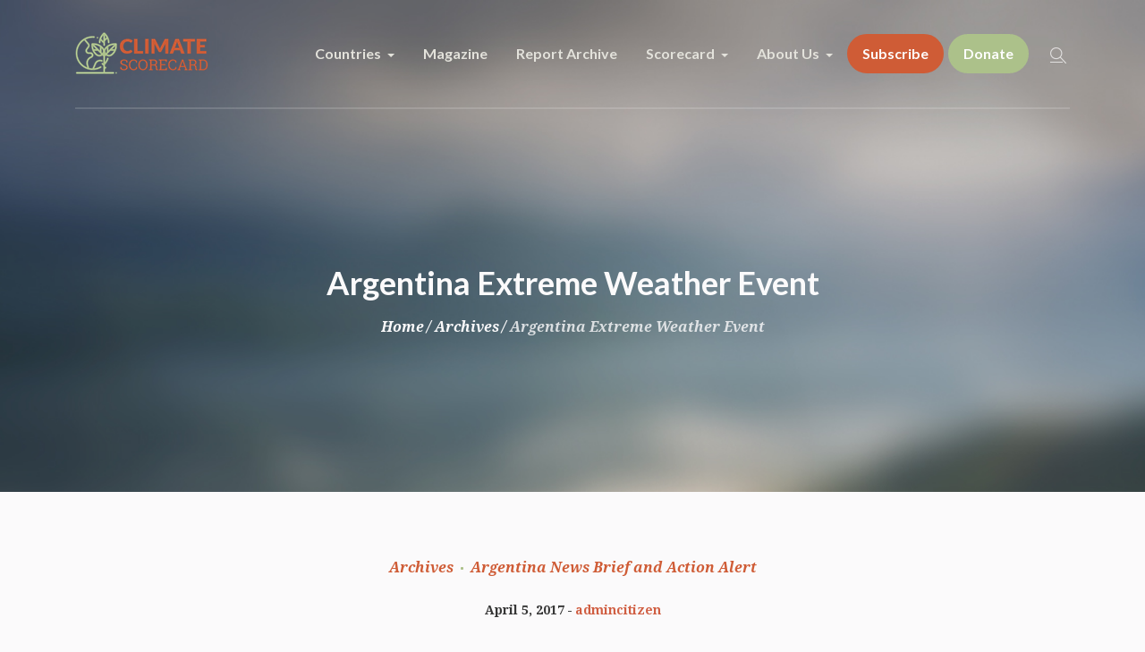

--- FILE ---
content_type: text/html; charset=UTF-8
request_url: https://www.climatescorecard.org/2017/04/argentina-extreme-weather-event/
body_size: 14432
content:
<!DOCTYPE html>
<html lang="en-US" class="cmsmasters_html">
<head>
<meta charset="UTF-8" />
<meta name="viewport" content="width=device-width, initial-scale=1, maximum-scale=1" />
<meta name="format-detection" content="telephone=no" />
<link rel="profile" href="//gmpg.org/xfn/11" />
<link rel="pingback" href="https://www.climatescorecard.org/xmlrpc.php" />
<meta name='robots' content='index, follow, max-image-preview:large, max-snippet:-1, max-video-preview:-1' />
	<style>img:is([sizes="auto" i], [sizes^="auto," i]) { contain-intrinsic-size: 3000px 1500px }</style>
	
	<!-- This site is optimized with the Yoast SEO plugin v26.8 - https://yoast.com/product/yoast-seo-wordpress/ -->
	<title>Argentina Extreme Weather Event - Climate Scorecard</title>
	<link rel="canonical" href="https://www.climatescorecard.org/2017/04/argentina-extreme-weather-event/" />
	<meta property="og:locale" content="en_US" />
	<meta property="og:type" content="article" />
	<meta property="og:title" content="Argentina Extreme Weather Event - Climate Scorecard" />
	<meta property="og:description" content="Severe Flooding Argentina is particularly vulnerable to natural disasters. Because of its large surface area and unique geography, the country is prone to desertification, flooding, drought, volcanic eruptions, heavy snowfalls, landslides, earthquakes, and tornados. The direct impact of climate change has been observed across the country in recent years. Slow and gradual changes such as..." />
	<meta property="og:url" content="https://www.climatescorecard.org/2017/04/argentina-extreme-weather-event/" />
	<meta property="og:site_name" content="Climate Scorecard" />
	<meta property="article:publisher" content="https://www.facebook.com/climatescorecard" />
	<meta property="article:published_time" content="2017-04-06T01:13:51+00:00" />
	<meta property="article:modified_time" content="2018-02-06T02:01:53+00:00" />
	<meta name="author" content="admincitizen" />
	<meta name="twitter:card" content="summary_large_image" />
	<meta name="twitter:creator" content="@ClimateScore" />
	<meta name="twitter:site" content="@ClimateScore" />
	<meta name="twitter:label1" content="Written by" />
	<meta name="twitter:data1" content="admincitizen" />
	<meta name="twitter:label2" content="Est. reading time" />
	<meta name="twitter:data2" content="2 minutes" />
	<script type="application/ld+json" class="yoast-schema-graph">{"@context":"https://schema.org","@graph":[{"@type":"Article","@id":"https://www.climatescorecard.org/2017/04/argentina-extreme-weather-event/#article","isPartOf":{"@id":"https://www.climatescorecard.org/2017/04/argentina-extreme-weather-event/"},"author":{"name":"admincitizen","@id":"https://www.climatescorecard.org/#/schema/person/7adb24caccbe6c5965588c9a636f489d"},"headline":"Argentina Extreme Weather Event","datePublished":"2017-04-06T01:13:51+00:00","dateModified":"2018-02-06T02:01:53+00:00","mainEntityOfPage":{"@id":"https://www.climatescorecard.org/2017/04/argentina-extreme-weather-event/"},"wordCount":311,"articleSection":["Archives","Argentina News Brief and Action Alert"],"inLanguage":"en-US"},{"@type":"WebPage","@id":"https://www.climatescorecard.org/2017/04/argentina-extreme-weather-event/","url":"https://www.climatescorecard.org/2017/04/argentina-extreme-weather-event/","name":"Argentina Extreme Weather Event - Climate Scorecard","isPartOf":{"@id":"https://www.climatescorecard.org/#website"},"datePublished":"2017-04-06T01:13:51+00:00","dateModified":"2018-02-06T02:01:53+00:00","author":{"@id":"https://www.climatescorecard.org/#/schema/person/7adb24caccbe6c5965588c9a636f489d"},"breadcrumb":{"@id":"https://www.climatescorecard.org/2017/04/argentina-extreme-weather-event/#breadcrumb"},"inLanguage":"en-US","potentialAction":[{"@type":"ReadAction","target":["https://www.climatescorecard.org/2017/04/argentina-extreme-weather-event/"]}]},{"@type":"BreadcrumbList","@id":"https://www.climatescorecard.org/2017/04/argentina-extreme-weather-event/#breadcrumb","itemListElement":[{"@type":"ListItem","position":1,"name":"Home","item":"https://www.climatescorecard.org/"},{"@type":"ListItem","position":2,"name":"Argentina Extreme Weather Event"}]},{"@type":"WebSite","@id":"https://www.climatescorecard.org/#website","url":"https://www.climatescorecard.org/","name":"Climate Scorecard","description":"Climate Change is Real. What Governments Do Matters.","potentialAction":[{"@type":"SearchAction","target":{"@type":"EntryPoint","urlTemplate":"https://www.climatescorecard.org/?s={search_term_string}"},"query-input":{"@type":"PropertyValueSpecification","valueRequired":true,"valueName":"search_term_string"}}],"inLanguage":"en-US"},{"@type":"Person","@id":"https://www.climatescorecard.org/#/schema/person/7adb24caccbe6c5965588c9a636f489d","name":"admincitizen","image":{"@type":"ImageObject","inLanguage":"en-US","@id":"https://www.climatescorecard.org/#/schema/person/image/","url":"https://secure.gravatar.com/avatar/304b85304860ad8c372309473fc2261337d3cc4f4b3e773dfbd236a31c2fd149?s=96&d=mm&r=g","contentUrl":"https://secure.gravatar.com/avatar/304b85304860ad8c372309473fc2261337d3cc4f4b3e773dfbd236a31c2fd149?s=96&d=mm&r=g","caption":"admincitizen"},"url":"https://www.climatescorecard.org/author/admincitizen/"}]}</script>
	<!-- / Yoast SEO plugin. -->


<link rel='dns-prefetch' href='//www.google.com' />
<link rel='dns-prefetch' href='//stats.wp.com' />
<link rel='dns-prefetch' href='//fonts.googleapis.com' />
<link rel="alternate" type="application/rss+xml" title="Climate Scorecard &raquo; Feed" href="https://www.climatescorecard.org/feed/" />
<link rel="alternate" type="application/rss+xml" title="Climate Scorecard &raquo; Comments Feed" href="https://www.climatescorecard.org/comments/feed/" />
<link rel="alternate" type="application/rss+xml" title="Climate Scorecard &raquo; Argentina Extreme Weather Event Comments Feed" href="https://www.climatescorecard.org/2017/04/argentina-extreme-weather-event/feed/" />
<style type="text/css" media="all">@font-face{font-family:'Droid Serif';font-style:italic;font-weight:400;font-display:swap;src:url(https://fonts.gstatic.com/s/droidserif/v20/tDbK2oqRg1oM3QBjjcaDkOr4nAfcHi6FRUI.woff2) format('woff2');unicode-range:U+0000-00FF,U+0131,U+0152-0153,U+02BB-02BC,U+02C6,U+02DA,U+02DC,U+0304,U+0308,U+0329,U+2000-206F,U+20AC,U+2122,U+2191,U+2193,U+2212,U+2215,U+FEFF,U+FFFD}@font-face{font-family:'Droid Serif';font-style:italic;font-weight:700;font-display:swap;src:url(https://fonts.gstatic.com/s/droidserif/v20/tDbX2oqRg1oM3QBjjcaDkOr4lLz5CwOnSGjW7BA.woff2) format('woff2');unicode-range:U+0000-00FF,U+0131,U+0152-0153,U+02BB-02BC,U+02C6,U+02DA,U+02DC,U+0304,U+0308,U+0329,U+2000-206F,U+20AC,U+2122,U+2191,U+2193,U+2212,U+2215,U+FEFF,U+FFFD}@font-face{font-family:'Droid Serif';font-display:block;font-style:normal;font-weight:400;font-display:swap;src:url(https://fonts.gstatic.com/s/droidserif/v20/tDbI2oqRg1oM3QBjjcaDkOr9rAXWGQyH.woff2) format('woff2');unicode-range:U+0000-00FF,U+0131,U+0152-0153,U+02BB-02BC,U+02C6,U+02DA,U+02DC,U+0304,U+0308,U+0329,U+2000-206F,U+20AC,U+2122,U+2191,U+2193,U+2212,U+2215,U+FEFF,U+FFFD}@font-face{font-family:'Droid Serif';font-display:block;font-style:normal;font-weight:700;font-display:swap;src:url(https://fonts.gstatic.com/s/droidserif/v20/tDbV2oqRg1oM3QBjjcaDkOJGiRD7OwGtT0rU.woff2) format('woff2');unicode-range:U+0000-00FF,U+0131,U+0152-0153,U+02BB-02BC,U+02C6,U+02DA,U+02DC,U+0304,U+0308,U+0329,U+2000-206F,U+20AC,U+2122,U+2191,U+2193,U+2212,U+2215,U+FEFF,U+FFFD}@font-face{font-family:'Lato';font-style:italic;font-weight:400;font-display:swap;src:url(https://fonts.gstatic.com/s/lato/v25/S6u8w4BMUTPHjxsAUi-qNiXg7eU0.woff2) format('woff2');unicode-range:U+0100-02BA,U+02BD-02C5,U+02C7-02CC,U+02CE-02D7,U+02DD-02FF,U+0304,U+0308,U+0329,U+1D00-1DBF,U+1E00-1E9F,U+1EF2-1EFF,U+2020,U+20A0-20AB,U+20AD-20C0,U+2113,U+2C60-2C7F,U+A720-A7FF}@font-face{font-family:'Lato';font-style:italic;font-weight:400;font-display:swap;src:url(https://fonts.gstatic.com/s/lato/v25/S6u8w4BMUTPHjxsAXC-qNiXg7Q.woff2) format('woff2');unicode-range:U+0000-00FF,U+0131,U+0152-0153,U+02BB-02BC,U+02C6,U+02DA,U+02DC,U+0304,U+0308,U+0329,U+2000-206F,U+20AC,U+2122,U+2191,U+2193,U+2212,U+2215,U+FEFF,U+FFFD}@font-face{font-family:'Lato';font-style:italic;font-weight:700;font-display:swap;src:url(https://fonts.gstatic.com/s/lato/v25/S6u_w4BMUTPHjxsI5wq_FQftx9897sxZ.woff2) format('woff2');unicode-range:U+0100-02BA,U+02BD-02C5,U+02C7-02CC,U+02CE-02D7,U+02DD-02FF,U+0304,U+0308,U+0329,U+1D00-1DBF,U+1E00-1E9F,U+1EF2-1EFF,U+2020,U+20A0-20AB,U+20AD-20C0,U+2113,U+2C60-2C7F,U+A720-A7FF}@font-face{font-family:'Lato';font-style:italic;font-weight:700;font-display:swap;src:url(https://fonts.gstatic.com/s/lato/v25/S6u_w4BMUTPHjxsI5wq_Gwftx9897g.woff2) format('woff2');unicode-range:U+0000-00FF,U+0131,U+0152-0153,U+02BB-02BC,U+02C6,U+02DA,U+02DC,U+0304,U+0308,U+0329,U+2000-206F,U+20AC,U+2122,U+2191,U+2193,U+2212,U+2215,U+FEFF,U+FFFD}@font-face{font-family:'Lato';font-display:block;font-style:normal;font-weight:400;font-display:swap;src:url(https://fonts.gstatic.com/s/lato/v25/S6uyw4BMUTPHjxAwXiWtFCfQ7A.woff2) format('woff2');unicode-range:U+0100-02BA,U+02BD-02C5,U+02C7-02CC,U+02CE-02D7,U+02DD-02FF,U+0304,U+0308,U+0329,U+1D00-1DBF,U+1E00-1E9F,U+1EF2-1EFF,U+2020,U+20A0-20AB,U+20AD-20C0,U+2113,U+2C60-2C7F,U+A720-A7FF}@font-face{font-family:'Lato';font-display:block;font-style:normal;font-weight:400;font-display:swap;src:url(https://fonts.gstatic.com/s/lato/v25/S6uyw4BMUTPHjx4wXiWtFCc.woff2) format('woff2');unicode-range:U+0000-00FF,U+0131,U+0152-0153,U+02BB-02BC,U+02C6,U+02DA,U+02DC,U+0304,U+0308,U+0329,U+2000-206F,U+20AC,U+2122,U+2191,U+2193,U+2212,U+2215,U+FEFF,U+FFFD}@font-face{font-family:'Lato';font-display:block;font-style:normal;font-weight:700;font-display:swap;src:url(https://fonts.gstatic.com/s/lato/v25/S6u9w4BMUTPHh6UVSwaPGQ3q5d0N7w.woff2) format('woff2');unicode-range:U+0100-02BA,U+02BD-02C5,U+02C7-02CC,U+02CE-02D7,U+02DD-02FF,U+0304,U+0308,U+0329,U+1D00-1DBF,U+1E00-1E9F,U+1EF2-1EFF,U+2020,U+20A0-20AB,U+20AD-20C0,U+2113,U+2C60-2C7F,U+A720-A7FF}@font-face{font-family:'Lato';font-display:block;font-style:normal;font-weight:700;font-display:swap;src:url(https://fonts.gstatic.com/s/lato/v25/S6u9w4BMUTPHh6UVSwiPGQ3q5d0.woff2) format('woff2');unicode-range:U+0000-00FF,U+0131,U+0152-0153,U+02BB-02BC,U+02C6,U+02DA,U+02DC,U+0304,U+0308,U+0329,U+2000-206F,U+20AC,U+2122,U+2191,U+2193,U+2212,U+2215,U+FEFF,U+FFFD}</style>
<style id='classic-theme-styles-inline-css' type='text/css'>
/*! This file is auto-generated */
.wp-block-button__link{color:#fff;background-color:#32373c;border-radius:9999px;box-shadow:none;text-decoration:none;padding:calc(.667em + 2px) calc(1.333em + 2px);font-size:1.125em}.wp-block-file__button{background:#32373c;color:#fff;text-decoration:none}
</style>
<style id='jetpack-sharing-buttons-style-inline-css' type='text/css'>
.jetpack-sharing-buttons__services-list{display:flex;flex-direction:row;flex-wrap:wrap;gap:0;list-style-type:none;margin:5px;padding:0}.jetpack-sharing-buttons__services-list.has-small-icon-size{font-size:12px}.jetpack-sharing-buttons__services-list.has-normal-icon-size{font-size:16px}.jetpack-sharing-buttons__services-list.has-large-icon-size{font-size:24px}.jetpack-sharing-buttons__services-list.has-huge-icon-size{font-size:36px}@media print{.jetpack-sharing-buttons__services-list{display:none!important}}.editor-styles-wrapper .wp-block-jetpack-sharing-buttons{gap:0;padding-inline-start:0}ul.jetpack-sharing-buttons__services-list.has-background{padding:1.25em 2.375em}
</style>
<style id='global-styles-inline-css' type='text/css'>
:root{--wp--preset--aspect-ratio--square: 1;--wp--preset--aspect-ratio--4-3: 4/3;--wp--preset--aspect-ratio--3-4: 3/4;--wp--preset--aspect-ratio--3-2: 3/2;--wp--preset--aspect-ratio--2-3: 2/3;--wp--preset--aspect-ratio--16-9: 16/9;--wp--preset--aspect-ratio--9-16: 9/16;--wp--preset--color--black: #000000;--wp--preset--color--cyan-bluish-gray: #abb8c3;--wp--preset--color--white: #ffffff;--wp--preset--color--pale-pink: #f78da7;--wp--preset--color--vivid-red: #cf2e2e;--wp--preset--color--luminous-vivid-orange: #ff6900;--wp--preset--color--luminous-vivid-amber: #fcb900;--wp--preset--color--light-green-cyan: #7bdcb5;--wp--preset--color--vivid-green-cyan: #00d084;--wp--preset--color--pale-cyan-blue: #8ed1fc;--wp--preset--color--vivid-cyan-blue: #0693e3;--wp--preset--color--vivid-purple: #9b51e0;--wp--preset--color--color-1: #7d7d7d;--wp--preset--color--color-2: #2e404b;--wp--preset--color--color-3: #6d7c84;--wp--preset--color--color-4: #254151;--wp--preset--color--color-5: #fdfbf8;--wp--preset--color--color-6: #fffef7;--wp--preset--color--color-7: #e4e4e3;--wp--preset--color--color-8: #efc94c;--wp--preset--gradient--vivid-cyan-blue-to-vivid-purple: linear-gradient(135deg,rgba(6,147,227,1) 0%,rgb(155,81,224) 100%);--wp--preset--gradient--light-green-cyan-to-vivid-green-cyan: linear-gradient(135deg,rgb(122,220,180) 0%,rgb(0,208,130) 100%);--wp--preset--gradient--luminous-vivid-amber-to-luminous-vivid-orange: linear-gradient(135deg,rgba(252,185,0,1) 0%,rgba(255,105,0,1) 100%);--wp--preset--gradient--luminous-vivid-orange-to-vivid-red: linear-gradient(135deg,rgba(255,105,0,1) 0%,rgb(207,46,46) 100%);--wp--preset--gradient--very-light-gray-to-cyan-bluish-gray: linear-gradient(135deg,rgb(238,238,238) 0%,rgb(169,184,195) 100%);--wp--preset--gradient--cool-to-warm-spectrum: linear-gradient(135deg,rgb(74,234,220) 0%,rgb(151,120,209) 20%,rgb(207,42,186) 40%,rgb(238,44,130) 60%,rgb(251,105,98) 80%,rgb(254,248,76) 100%);--wp--preset--gradient--blush-light-purple: linear-gradient(135deg,rgb(255,206,236) 0%,rgb(152,150,240) 100%);--wp--preset--gradient--blush-bordeaux: linear-gradient(135deg,rgb(254,205,165) 0%,rgb(254,45,45) 50%,rgb(107,0,62) 100%);--wp--preset--gradient--luminous-dusk: linear-gradient(135deg,rgb(255,203,112) 0%,rgb(199,81,192) 50%,rgb(65,88,208) 100%);--wp--preset--gradient--pale-ocean: linear-gradient(135deg,rgb(255,245,203) 0%,rgb(182,227,212) 50%,rgb(51,167,181) 100%);--wp--preset--gradient--electric-grass: linear-gradient(135deg,rgb(202,248,128) 0%,rgb(113,206,126) 100%);--wp--preset--gradient--midnight: linear-gradient(135deg,rgb(2,3,129) 0%,rgb(40,116,252) 100%);--wp--preset--font-size--small: 13px;--wp--preset--font-size--medium: 20px;--wp--preset--font-size--large: 36px;--wp--preset--font-size--x-large: 42px;--wp--preset--spacing--20: 0.44rem;--wp--preset--spacing--30: 0.67rem;--wp--preset--spacing--40: 1rem;--wp--preset--spacing--50: 1.5rem;--wp--preset--spacing--60: 2.25rem;--wp--preset--spacing--70: 3.38rem;--wp--preset--spacing--80: 5.06rem;--wp--preset--shadow--natural: 6px 6px 9px rgba(0, 0, 0, 0.2);--wp--preset--shadow--deep: 12px 12px 50px rgba(0, 0, 0, 0.4);--wp--preset--shadow--sharp: 6px 6px 0px rgba(0, 0, 0, 0.2);--wp--preset--shadow--outlined: 6px 6px 0px -3px rgba(255, 255, 255, 1), 6px 6px rgba(0, 0, 0, 1);--wp--preset--shadow--crisp: 6px 6px 0px rgba(0, 0, 0, 1);}:where(.is-layout-flex){gap: 0.5em;}:where(.is-layout-grid){gap: 0.5em;}body .is-layout-flex{display: flex;}.is-layout-flex{flex-wrap: wrap;align-items: center;}.is-layout-flex > :is(*, div){margin: 0;}body .is-layout-grid{display: grid;}.is-layout-grid > :is(*, div){margin: 0;}:where(.wp-block-columns.is-layout-flex){gap: 2em;}:where(.wp-block-columns.is-layout-grid){gap: 2em;}:where(.wp-block-post-template.is-layout-flex){gap: 1.25em;}:where(.wp-block-post-template.is-layout-grid){gap: 1.25em;}.has-black-color{color: var(--wp--preset--color--black) !important;}.has-cyan-bluish-gray-color{color: var(--wp--preset--color--cyan-bluish-gray) !important;}.has-white-color{color: var(--wp--preset--color--white) !important;}.has-pale-pink-color{color: var(--wp--preset--color--pale-pink) !important;}.has-vivid-red-color{color: var(--wp--preset--color--vivid-red) !important;}.has-luminous-vivid-orange-color{color: var(--wp--preset--color--luminous-vivid-orange) !important;}.has-luminous-vivid-amber-color{color: var(--wp--preset--color--luminous-vivid-amber) !important;}.has-light-green-cyan-color{color: var(--wp--preset--color--light-green-cyan) !important;}.has-vivid-green-cyan-color{color: var(--wp--preset--color--vivid-green-cyan) !important;}.has-pale-cyan-blue-color{color: var(--wp--preset--color--pale-cyan-blue) !important;}.has-vivid-cyan-blue-color{color: var(--wp--preset--color--vivid-cyan-blue) !important;}.has-vivid-purple-color{color: var(--wp--preset--color--vivid-purple) !important;}.has-black-background-color{background-color: var(--wp--preset--color--black) !important;}.has-cyan-bluish-gray-background-color{background-color: var(--wp--preset--color--cyan-bluish-gray) !important;}.has-white-background-color{background-color: var(--wp--preset--color--white) !important;}.has-pale-pink-background-color{background-color: var(--wp--preset--color--pale-pink) !important;}.has-vivid-red-background-color{background-color: var(--wp--preset--color--vivid-red) !important;}.has-luminous-vivid-orange-background-color{background-color: var(--wp--preset--color--luminous-vivid-orange) !important;}.has-luminous-vivid-amber-background-color{background-color: var(--wp--preset--color--luminous-vivid-amber) !important;}.has-light-green-cyan-background-color{background-color: var(--wp--preset--color--light-green-cyan) !important;}.has-vivid-green-cyan-background-color{background-color: var(--wp--preset--color--vivid-green-cyan) !important;}.has-pale-cyan-blue-background-color{background-color: var(--wp--preset--color--pale-cyan-blue) !important;}.has-vivid-cyan-blue-background-color{background-color: var(--wp--preset--color--vivid-cyan-blue) !important;}.has-vivid-purple-background-color{background-color: var(--wp--preset--color--vivid-purple) !important;}.has-black-border-color{border-color: var(--wp--preset--color--black) !important;}.has-cyan-bluish-gray-border-color{border-color: var(--wp--preset--color--cyan-bluish-gray) !important;}.has-white-border-color{border-color: var(--wp--preset--color--white) !important;}.has-pale-pink-border-color{border-color: var(--wp--preset--color--pale-pink) !important;}.has-vivid-red-border-color{border-color: var(--wp--preset--color--vivid-red) !important;}.has-luminous-vivid-orange-border-color{border-color: var(--wp--preset--color--luminous-vivid-orange) !important;}.has-luminous-vivid-amber-border-color{border-color: var(--wp--preset--color--luminous-vivid-amber) !important;}.has-light-green-cyan-border-color{border-color: var(--wp--preset--color--light-green-cyan) !important;}.has-vivid-green-cyan-border-color{border-color: var(--wp--preset--color--vivid-green-cyan) !important;}.has-pale-cyan-blue-border-color{border-color: var(--wp--preset--color--pale-cyan-blue) !important;}.has-vivid-cyan-blue-border-color{border-color: var(--wp--preset--color--vivid-cyan-blue) !important;}.has-vivid-purple-border-color{border-color: var(--wp--preset--color--vivid-purple) !important;}.has-vivid-cyan-blue-to-vivid-purple-gradient-background{background: var(--wp--preset--gradient--vivid-cyan-blue-to-vivid-purple) !important;}.has-light-green-cyan-to-vivid-green-cyan-gradient-background{background: var(--wp--preset--gradient--light-green-cyan-to-vivid-green-cyan) !important;}.has-luminous-vivid-amber-to-luminous-vivid-orange-gradient-background{background: var(--wp--preset--gradient--luminous-vivid-amber-to-luminous-vivid-orange) !important;}.has-luminous-vivid-orange-to-vivid-red-gradient-background{background: var(--wp--preset--gradient--luminous-vivid-orange-to-vivid-red) !important;}.has-very-light-gray-to-cyan-bluish-gray-gradient-background{background: var(--wp--preset--gradient--very-light-gray-to-cyan-bluish-gray) !important;}.has-cool-to-warm-spectrum-gradient-background{background: var(--wp--preset--gradient--cool-to-warm-spectrum) !important;}.has-blush-light-purple-gradient-background{background: var(--wp--preset--gradient--blush-light-purple) !important;}.has-blush-bordeaux-gradient-background{background: var(--wp--preset--gradient--blush-bordeaux) !important;}.has-luminous-dusk-gradient-background{background: var(--wp--preset--gradient--luminous-dusk) !important;}.has-pale-ocean-gradient-background{background: var(--wp--preset--gradient--pale-ocean) !important;}.has-electric-grass-gradient-background{background: var(--wp--preset--gradient--electric-grass) !important;}.has-midnight-gradient-background{background: var(--wp--preset--gradient--midnight) !important;}.has-small-font-size{font-size: var(--wp--preset--font-size--small) !important;}.has-medium-font-size{font-size: var(--wp--preset--font-size--medium) !important;}.has-large-font-size{font-size: var(--wp--preset--font-size--large) !important;}.has-x-large-font-size{font-size: var(--wp--preset--font-size--x-large) !important;}
:where(.wp-block-post-template.is-layout-flex){gap: 1.25em;}:where(.wp-block-post-template.is-layout-grid){gap: 1.25em;}
:where(.wp-block-columns.is-layout-flex){gap: 2em;}:where(.wp-block-columns.is-layout-grid){gap: 2em;}
:root :where(.wp-block-pullquote){font-size: 1.5em;line-height: 1.6;}
</style>
<link rel='stylesheet' id='wpo_min-header-0-css' href='https://www.climatescorecard.org/wp-content/cache/wpo-minify/1769404885/assets/wpo-minify-header-e6549ba3.min.css' type='text/css' media='all' />
<script type="text/javascript" src="https://www.climatescorecard.org/wp-content/themes/green-planet/js/respond.min.js" id="respond-js"></script>
<script type="text/javascript" src="https://www.climatescorecard.org/wp-content/cache/wpo-minify/1769404885/assets/wpo-minify-header-118d29fe.min.js" id="wpo_min-header-0-js"></script>
<link rel="https://api.w.org/" href="https://www.climatescorecard.org/wp-json/" /><link rel="alternate" title="JSON" type="application/json" href="https://www.climatescorecard.org/wp-json/wp/v2/posts/1280" /><link rel="EditURI" type="application/rsd+xml" title="RSD" href="https://www.climatescorecard.org/xmlrpc.php?rsd" />
<meta name="generator" content="WordPress 6.8.3" />
<link rel='shortlink' href='https://www.climatescorecard.org/?p=1280' />
<link rel="alternate" title="oEmbed (JSON)" type="application/json+oembed" href="https://www.climatescorecard.org/wp-json/oembed/1.0/embed?url=https%3A%2F%2Fwww.climatescorecard.org%2F2017%2F04%2Fargentina-extreme-weather-event%2F" />
<link rel="alternate" title="oEmbed (XML)" type="text/xml+oembed" href="https://www.climatescorecard.org/wp-json/oembed/1.0/embed?url=https%3A%2F%2Fwww.climatescorecard.org%2F2017%2F04%2Fargentina-extreme-weather-event%2F&#038;format=xml" />
	<style>
		#inconpopup {
			 visibility:hidden;
			 white-space: nowrap;
			position: fixed;
			background-color:white;

			border:3px solid #000000;
			z-index:100000;
			width:90%;
			max-width: 1024px;
			top:100px;
			display:flex;
flex-direction:row;
			margin:auto;
			left: 50%;
  			top: 50%;
  			transform: translate(-50%, -50%);


		}
		#inconiframe {
			position: relative;
			display: inline-block;
			width: 50%;
			min-width:310px;
			background-color: #fff;
			white-space: normal;
		}

		@media (max-width: 690px) {
			#inconiframe {
				width: 100%;
			}
		}

		#inconiframe .inner {
			max-width: 423px;
			margin: 0 auto;
			margin-top: 2em;
		}

		#incontext {
			display: none;
		}

		@media (min-width: 690px) {

			#incontext {
				position:relative;
				display:inline-block;
				width:50%;
				min-width:310px;
				color:black;
				vertical-align: top;
				white-space: normal;
				display: flex;
    			align-items: center;

				background: url( "https://www.climatescorecard.org/wp-content/uploads/2019/01/andrew-mcsparran-368095-unsplash-1.jpg" ) no-repeat right top;
				  -webkit-background-size: cover;
				  -moz-background-size: cover;
				  -o-background-size: cover;
				  background-size: cover;
			}
      
      #closeinconpopup-left {
        display:none;
      }

			#incontext h1 {
				font-family: sans-serif;
				line-height: 1.2em;
				font-weight: 700;
			}

			#incontext p {
				font-size: 1.1em;
				    line-height: 1.4em;
				    font-family: sans-serif;
			}

			#incontext .inner {
				padding: 1.5em !important;
				background-color: rgba(255,255,255,0.9);			}
		}

		#inconopaque {
			visibility:hidden;
		    position: fixed;
		    top: 0px;
		    left: 0px;
		    width: 100%;
		    height: 100%;
		    z-index: 99999;
		    background-color: black;
		    filter: alpha(opacity=50);
		    opacity: 0.5;
		    /* border:1px solid blue; */
		}
		* html #inconopaque {
		    position: absolute;
		}
    #closeinconpopup, #closeinconpopup-left {
      font-size:30px; font-weight:bold; position:absolute; top:10px; right:15px; z-index:100001; float:right;
      height: 40px;
      width:40px;
      text-align:center;
      padding-top:3px;
      border-radius:50%;
      background: #ffffff;
      border:2px solid #000000;
    }
	</style>
	<script>
		function showinconpopup() {
			var popup = document.getElementById("inconpopup");
			var background = document.getElementById("inconopaque");
			background.style.visibility = "visible";
			popup.style.visibility = "visible";
			return false;
		}
		function hideinconpopup() {
			var popup = document.getElementById("inconpopup");
			var background = document.getElementById("inconopaque");
			popup.style.visibility = "hidden";
			background.style.visibility = "hidden";
			return false;
		}
    </script>
<script async src="https://www.googletagmanager.com/gtag/js?id=G-081Y74V132"  type="text/javascript"  data-categories="analytics" data-cookieconsent="ignore"></script>
<script  type="text/javascript"  data-cookieconsent="ignore" data-categories="analytics">
  window.dataLayer = window.dataLayer || [];
  function gtag(){dataLayer.push(arguments);}
  gtag('js', new Date());
  gtag('config', 'G-081Y74V132');
gtag('config', 'G-YZ2L3D1948');
gtag('config', 'AW-997005359');
</script>
        <script>
        jQuery( document ).ready( function() {
                  jQuery("a[href^='tel']").on("click",function(){
                gtag( 'event', 'click_to_call', {
                'event_category': 'Click Tracking',
                'event_label': 'Phone Number Click on ' + window.location.pathname,
                });
            });
        });
    </script>
    	<style>img#wpstats{display:none}</style>
		<style>
#menu-item-25249 a {
    /*
    color:#FFFFFF;
    background-color:#acc28a ;
    border-color:#8a9c6f ;
    */
    color:#acc18a;
    background-color:#ffffff;
    border-color:#acc18a;
    border-radius:40px ;
    border-width: 2px;
    -moz-border-radius:40px;
    -webkit-border-radius:40px;
}
#menu-item-25249 a:hover {
    background: #cf5c36;
    color:#ffffff;
    border-color:#cf5c36;
}
</style>

    <link rel="icon" href="https://www.climatescorecard.org/wp-content/uploads/2019/01/cropped-green-earth-grn-32x32.png" sizes="32x32" />
<link rel="icon" href="https://www.climatescorecard.org/wp-content/uploads/2019/01/cropped-green-earth-grn-192x192.png" sizes="192x192" />
<link rel="apple-touch-icon" href="https://www.climatescorecard.org/wp-content/uploads/2019/01/cropped-green-earth-grn-180x180.png" />
<meta name="msapplication-TileImage" content="https://www.climatescorecard.org/wp-content/uploads/2019/01/cropped-green-earth-grn-270x270.png" />
		<style type="text/css" id="wp-custom-css">
			a {
	font-size: inherit;
	color: #d05e42;
	text-decoration: underline;
}

#navigation a, .cmsmasters_button, a#slide_top {
	text-decoration: none;
}

.page-id-30272 #header {
	display:none;
	
}

/* nav padding */
@media only screen and (min-width: 1025px){
.mid_nav > li > a {
    padding: 10px 15px !important;
}
}

#menu-item-25249 a {
    color: #ffffff;
    background-color: #acc18a;
	margin: 0 5px;
}

#menu-item-28406 a {
    background: #cf5c36;
    color: #ffffff;
    border-color: #cf5c36;
	border-radius: 40px;
    border-width: 2px;
    -moz-border-radius: 40px;
    -webkit-border-radius: 40px;
}

#menu-item-28406 a:hover {
	 color: #ffffff;
    background-color: #acc18a;
	border-color:#acc18a;
}


.home .headline_inner.align_center
{
	max-width: 900px;
}

.home .headline_outer .headline_inner .headline_text .entry-title {
	    font-size: 60px;
    line-height: 70px;
    font-weight: 700;
    /*color: rgb(207, 92, 54);*/
    letter-spacing: 0px;
    font-family: "Droid Serif";
	color: rgb(172 193 138);
}

@media only screen and (min-width: 905px){
	.home .headline_outer .headline_inner .headline_text .entry-title {
		white-space: break-spaces;
}
}

.home .headline_outer {
	background-position: left;
}

.home .headline_outer .headline_inner .headline_text .entry-subtitle {
	font-size: 26px;
    line-height: 36px;
    font-weight: 400;
    color: rgb(248, 245, 247);
    letter-spacing: 0px;
    font-family: "Open Sans";
	font-style: normal;
}

.cmsmasters_open_post .cmsmasters_post_footer > span.cmsmasters_post_tags, .masonry .entry-content, #respond {
	display: none;
}

.home .cmsmasters_stats.stats_mode_bars .cmsmasters_stat_wrap {
	display: flex;
    flex-wrap: wrap;
}

.home .cmsmasters_stats.stats_mode_bars .cmsmasters_stat_wrap .cmsmasters_stat {
	order: 2;
    display: block;
}

.home .cmsmasters_stats.stats_mode_bars .cmsmasters_stat_wrap span.cmsmasters_stat_subtitle {
	order: 1;
    display: block;
    width: 100%;
    padding: 0;
}

.button {
	font-family: 'Droid Serif', Arial, Helvetica, 'Nimbus Sans L', sans-serif;
    font-size: 16px;
    line-height: 40px;
    font-weight: bold;
    font-style: normal;
    text-transform: none;
}

@media only screen and (min-width: 1024px){
.header_top_inner, .header_mid_inner, .header_bot_inner {
    width: 90%; 
}
}

/*@media only screen and (min-width: 1024px){
.post-password-form, .header_top_inner, .header_mid_inner, .header_bot_inner, .content_wrap, .headline_inner, .bottom_outer, .footer_inner, .cmsmasters_row_inner {
    width: 1080px;
	padding: 0 10px; 
}
}*/



/* profile icons without headshots */
span.cmsmasters_theme_icon_image {
	background-image: url(https://www.climatescorecard.org/wp-content/uploads/2025/03/logocrop-e1742163006579.jpg);
    background-repeat: no-repeat;
    background-size: cover;
}

.cmsmasters_profile_horizontal .cmsmasters_img_wrap.no_image>span:before {
	display: none;
}


.profile img {
	width: 100%;
}

.project_sidebar {
	display: none;
}

.row {
	display: inline-block;
	width: 100%;
}

.su-post-comments-link {
	display: none;
}

.su-post {
	border-bottom: 1px solid #ccc;
    padding-bottom: 50px;
    margin-bottom: 50px;
}
a.moretag {
	background-color: #d05e42;
	border: 1px solid #d05e42;
	transition: .3s ease-in-out;
    color: #fff;
    text-decoration: none;
    padding: 10px 15px;

}

a.moretag:hover {
	background-color: #fff;
    color: #d05e42;
	transition: .3s ease-in-out;
}

.su-posts-default-loop .su-post-thumbnail img {
	max-width: 100% !important;
	max-height: 100% !important;
	padding: 25px 10px;
}

.su-posts-default-loop .su-post-thumbnail {
	width: 100% !important;
	height: 100% !important;
	text-align:center;
}
.su-post .col-sm-8 {
	padding: 15px 10px;
}

.project_inner h2 {
	text-align: left !important;
}

.project_inner h2 a {
    font-size: 20px !important;
    line-height: 26px !important;
}


@media only screen and (min-width: 768px){

.col-sm-5 {
	width: 19.5%;
	display: inline-block;
}
	.single-post .middle_content.entry {
		padding: 50px 100px 60px;
	}
}

@media only screen and (max-width: 768px){

.col-xs-12 {
	width: 100%;
	}
}

/* HOMEPAGE TABS */
@media only screen and (min-width: 768px){
	.cmsmasters_tabs.tabs_mode_tour .cmsmasters_tabs_list {
	width: 25%;
}
}

/* SCORECARD */
.cmsmasters_stats.scorecard .cmsmasters_stat_wrap {
	padding-bottom: 0 !important;
	margin-bottom: 30px !important;
}
.cmsmasters_stats.scorecard span.cmsmasters_stat_title {
	font-size: 24px;
}


/* Accordion Ratings */
.scorecard .cmsmasters_toggle_wrap.red {
	background-color: #d05e42;
}

.scorecard .cmsmasters_toggle_wrap.yellow {
	background-color: #f7c010d1;
}

.scorecard .cmsmasters_toggle_wrap.green {
	background-color: #acc18a;
}

.scorecard .cmsmasters_toggle {
	background-color: #fff;
    padding: 10px;
}

.scorecard .cmsmasters_toggle_wrap {
	border: 1px solid #ddd;
    margin: 10px 0;
	/*padding: 0 20px 10px 20px;*/
}

.scorecard .cmsmasters_toggle_wrap .cmsmasters_toggle_title a::after {
    display: inline-block;
    margin-left: 10px;
		border: 1px solid #4c5b5c;
    background-color: #eee;
    font-size: 14px;
    text-align: right;
    float: right;
    padding: 0 5px;
    color: #4c5b5c;
} 


.scorecard .cmsmasters_toggle_wrap.zero .cmsmasters_toggle_title a::after {
	  content: "0%";
    width: 4%;
}


.scorecard .cmsmasters_toggle_wrap.ten .cmsmasters_toggle_title a::after {
	  content: "10%";
    width: 7.5%;
}

.scorecard .cmsmasters_toggle_wrap.twenty .cmsmasters_toggle_title a::after {
	  content: "20%";
    width: 15%;
}

.scorecard .cmsmasters_toggle_wrap.thirty .cmsmasters_toggle_title a::after {
	  content: "30%";
    width: 22.5%;
}

.scorecard .cmsmasters_toggle_wrap.forty .cmsmasters_toggle_title a::after {
	  content: "40%";
    width: 30%;
} 

.scorecard .cmsmasters_toggle_wrap.fifty .cmsmasters_toggle_title a::after {
	  content: "50%";
    width: 37%;
}

.scorecard .cmsmasters_toggle_wrap.sixty .cmsmasters_toggle_title a::after {
	  content: "60%";
    width: 45%;
} 

.scorecard .cmsmasters_toggle_wrap.seventy .cmsmasters_toggle_title a::after {
	  content: "70%";
    width: 52.5%;
} 

.scorecard .cmsmasters_toggle_wrap.eighty .cmsmasters_toggle_title a::after {
	  content: "80%";
    width: 60%;
} 

.scorecard .cmsmasters_toggle_wrap.ninety .cmsmasters_toggle_title a::after {
	  content: "90%";
    width: 67%;
} 

.scorecard .cmsmasters_toggle_wrap.hundred .cmsmasters_toggle_title a::after {
	  content: "100%";
    width: 75%;
} 

.scorecard .cmsmasters_toggle_title {
	margin: 0 10px;
}

.scorecard .cmsmasters_toggle_inner h3 {
color: #4c5b5c;
    margin: 5px;
}


.scorecard .cmsmasters_toggle_wrap .cmsmasters_toggle_title a {
	color: #fff !important;
	font-size: 24px;
} 

.scorecard .cmsmasters_toggle_wrap p {
	/*color: #fff !important;*/
	margin: 0 28px;
}

.scorecard span.cmsmasters_toggle_plus {
	color: #fff;
}

/*----------------------*/



/* CONSTANT CONTACT SIDEBAR */

.ctct-form-embed.form_0 .ctct-form-defaults {
    background-color: transparent !important;
	padding: 5px;
}

h2.ctct-form-header {
	font-size: 24px !important;
}
p.ctct-gdpr-text {
	display: none;
}
/* -------------- */


/* CONSTANT CONTACT HOMEPAGE */
/*.home #page #middle .ctct-form-embed.form_0 .ctct-form-defaults .ctct-form-header, .home #page #middle p.ctct-form-text, .home #page #middle label#email_address_label_0 {
	color: #fff !important;
}*/

/* -------------- */

/* CONSTANT CONTACT FOOTER */
aside#custom_html-2 {
	width: 100%;
}

/*#bottom p.ctct-form-text, #bottom div#email_address_field_0 {
	display: inline-block;
}

#bottom p.ctct-form-text {
	width: 40%;
}
#bottom div#email_address_field_0 {
	width: 50%;
}

#bottom button.ctct-form-button {
	width: 50%;
	float: right;
	margin-right: 9%;
	
}*/


/* -------------- */ 


/* Campaign Signature List */
td.dk-speakout-signaturelist-count, .dk-speakout-petition-wrap h3 {
	display: none;
}
/* -------- */


.robots-nocontent.sd-block.sd-social.sd-social-official.sd-sharing {
	padding: 2em 12em;
}





/*Load More Button */
a.cmsmasters_button.cmsmasters_post_loader.cmsmasters_items_loader span {
	border: 1px solid;
    border-radius: 30px;
    padding: 15px 20px;
    line-height: 5em;
}
.cmsmasters_wrap_post_loader.cmsmasters_wrap_items_loader {
	border: none;
	margin: 0;
}
/* ------ */


/* Partners pages*/

.cmsmasters_open_project .project_content.with_sidebar .cmsmasters_project_content {
	width: 100%;
}
.cmsmasters_open_project .project_sidebar {
    width: 100%;
    padding: 4%;
}


/* ------ */

/* Post pages*/
.content_wrap.r_sidebar {
	max-width: 1200px;
	width: auto;
}

.sidebar {
    width: 24%;
   margin-left: 20px;
	border-left: 1px solid #ddd;
}

@media only screen and (max-width: 950px) {
.sidebar {
	border-left: none;
	width: 100%;
	margin-left: 0;
}
}
/* ---- */

.sd-content li:before {
	content: none !important;
}


/* Bootstrap */
@media only screen and (min-width: 950px) {
	.col-sm-4 {
	width: 33%;
		display: block;
    position: relative;
    float: left;
}
	.col-sm-8 {
	width: 67%;
		display: block;
    position: relative;
    float: left;
}
}


@media only screen and (max-width: 950px) {
	.col-xs-12 {
	width: 100%;
		display: block;
    position: relative;
    float: left;
}
}

/* ---------*/
		</style>
		</head>
<body class="wp-singular post-template-default single single-post postid-1280 single-format-standard wp-theme-green-planet wp-child-theme-green-planet-child">

<div class="cmsmasters_header_search_form">
			<span class="cmsmasters_header_search_form_close cmsmasters_theme_icon_cancel"></span><form method="get" action="https://www.climatescorecard.org/">
			<div class="cmsmasters_header_search_form_field">
				<input type="search" name="s" placeholder="Enter Keywords" value="" />
				<button type="submit">Search</button>
			</div>
		</form></div>
<!-- Start Page -->
<div id="page" class="chrome_only cmsmasters_liquid fullwidth fixed_header cmsmasters_heading_under_header hfeed site">

<!-- Start Main -->
<div id="main">

<!-- Start Header -->
<header id="header">
	<div class="header_mid" data-height="120"><div class="header_mid_outer"><div class="header_mid_inner"><div class="logo_wrap"><a href="https://www.climatescorecard.org/" title="Climate Scorecard" class="logo">
	<img src="https://www.climatescorecard.org/wp-content/uploads/2018/02/cslogo2018_sml.png" alt="Climate Scorecard" /><img class="logo_retina" src="https://www.climatescorecard.org/wp-content/uploads/2018/02/cslogo2018_lrg.png" alt="Climate Scorecard" width="150" height="50" /></a>
</div><div class="resp_mid_nav_wrap"><div class="resp_mid_nav_outer"><a class="responsive_nav resp_mid_nav" href="javascript:void(0)"><span></span></a></div></div><div class="mid_search_but_wrap"><a href="javascript:void(0)" class="mid_search_but cmsmasters_header_search_but cmsmasters_icon_custom_search"></a></div><!-- Start Navigation --><div class="mid_nav_wrap"><nav><div class="menu-main-menu-container"><ul id="navigation" class="mid_nav navigation"><li id="menu-item-15338" class="menu-item menu-item-type-custom menu-item-object-custom menu-item-has-children menu-item-15338 menu-item-mega menu-item-mega-cols-three menu-item-mega-fullwidth menu-item-depth-0"><a><span class="nav_item_wrap"><span class="nav_title">Countries</span></span></a>
<div class="menu-item-mega-container">
<ul class="sub-menu">
	<li id="menu-item-15547" class="menu-item menu-item-type-post_type menu-item-object-page menu-item-15547 menu-item-depth-1"><a href="https://www.climatescorecard.org/australia/"><span class="nav_item_wrap"><span class="nav_title">Australia</span></span></a>	</li>
	<li id="menu-item-15560" class="menu-item menu-item-type-post_type menu-item-object-page menu-item-15560 menu-item-depth-1"><a href="https://www.climatescorecard.org/brazil/"><span class="nav_item_wrap"><span class="nav_title">Brazil</span></span></a>	</li>
	<li id="menu-item-15559" class="menu-item menu-item-type-post_type menu-item-object-page menu-item-15559 menu-item-depth-1"><a href="https://www.climatescorecard.org/canada/"><span class="nav_item_wrap"><span class="nav_title">Canada</span></span></a>	</li>
	</ul>

	<ul class="sub-menu">
	<li id="menu-item-15558" class="menu-item menu-item-type-post_type menu-item-object-page menu-item-15558 menu-item-depth-1"><a href="https://www.climatescorecard.org/china/"><span class="nav_item_wrap"><span class="nav_title">China</span></span></a>	</li>
	<li id="menu-item-16270" class="menu-item menu-item-type-post_type menu-item-object-page menu-item-16270 menu-item-depth-1"><a href="https://www.climatescorecard.org/european-union/"><span class="nav_item_wrap"><span class="nav_title">European Union</span></span></a>	</li>
	<li id="menu-item-15563" class="menu-item menu-item-type-post_type menu-item-object-page menu-item-15563 menu-item-depth-1"><a href="https://www.climatescorecard.org/france/"><span class="nav_item_wrap"><span class="nav_title">France</span></span></a>	</li>
	</ul>

	<ul class="sub-menu">
	<li id="menu-item-15581" class="menu-item menu-item-type-post_type menu-item-object-page menu-item-15581 menu-item-depth-1"><a href="https://www.climatescorecard.org/germany/"><span class="nav_item_wrap"><span class="nav_title">Germany</span></span></a>	</li>
	<li id="menu-item-15580" class="menu-item menu-item-type-post_type menu-item-object-page menu-item-15580 menu-item-depth-1"><a href="https://www.climatescorecard.org/india/"><span class="nav_item_wrap"><span class="nav_title">India</span></span></a>	</li>
	<li id="menu-item-15579" class="menu-item menu-item-type-post_type menu-item-object-page menu-item-15579 menu-item-depth-1"><a href="https://www.climatescorecard.org/indonesia/"><span class="nav_item_wrap"><span class="nav_title">Indonesia</span></span></a>	</li>
	</ul>

	<ul class="sub-menu">
	<li id="menu-item-15578" class="menu-item menu-item-type-post_type menu-item-object-page menu-item-15578 menu-item-depth-1"><a href="https://www.climatescorecard.org/iran/"><span class="nav_item_wrap"><span class="nav_title">Iran</span></span></a>	</li>
	<li id="menu-item-15577" class="menu-item menu-item-type-post_type menu-item-object-page menu-item-15577 menu-item-depth-1"><a href="https://www.climatescorecard.org/italy/"><span class="nav_item_wrap"><span class="nav_title">Italy</span></span></a>	</li>
	<li id="menu-item-15576" class="menu-item menu-item-type-post_type menu-item-object-page menu-item-15576 menu-item-depth-1"><a href="https://www.climatescorecard.org/japan/"><span class="nav_item_wrap"><span class="nav_title">Japan</span></span></a>	</li>
	</ul>

	<ul class="sub-menu">
	<li id="menu-item-15602" class="menu-item menu-item-type-post_type menu-item-object-page menu-item-15602 menu-item-depth-1"><a href="https://www.climatescorecard.org/mexico/"><span class="nav_item_wrap"><span class="nav_title">Mexico</span></span></a>	</li>
	<li id="menu-item-15601" class="menu-item menu-item-type-post_type menu-item-object-page menu-item-15601 menu-item-depth-1"><a href="https://www.climatescorecard.org/nigeria/"><span class="nav_item_wrap"><span class="nav_title">Nigeria</span></span></a>	</li>
	<li id="menu-item-15599" class="menu-item menu-item-type-post_type menu-item-object-page menu-item-15599 menu-item-depth-1"><a href="https://www.climatescorecard.org/russia/"><span class="nav_item_wrap"><span class="nav_title">Russia</span></span></a>	</li>
	</ul>

	<ul class="sub-menu">
	<li id="menu-item-15598" class="menu-item menu-item-type-post_type menu-item-object-page menu-item-15598 menu-item-depth-1"><a href="https://www.climatescorecard.org/saudi-arabia/"><span class="nav_item_wrap"><span class="nav_title">Saudi Arabia</span></span></a>	</li>
	<li id="menu-item-15597" class="menu-item menu-item-type-post_type menu-item-object-page menu-item-15597 menu-item-depth-1"><a href="https://www.climatescorecard.org/south-africa/"><span class="nav_item_wrap"><span class="nav_title">South Africa</span></span></a>	</li>
	<li id="menu-item-15622" class="menu-item menu-item-type-post_type menu-item-object-page menu-item-15622 menu-item-depth-1"><a href="https://www.climatescorecard.org/south-korea/"><span class="nav_item_wrap"><span class="nav_title">South Korea</span></span></a>	</li>
	</ul>

	<ul class="sub-menu">
	<li id="menu-item-15621" class="menu-item menu-item-type-post_type menu-item-object-page menu-item-15621 menu-item-depth-1"><a href="https://www.climatescorecard.org/spain/"><span class="nav_item_wrap"><span class="nav_title">Spain</span></span></a>	</li>
	<li id="menu-item-15620" class="menu-item menu-item-type-post_type menu-item-object-page menu-item-15620 menu-item-depth-1"><a href="https://www.climatescorecard.org/thailand/"><span class="nav_item_wrap"><span class="nav_title">Thailand</span></span></a>	</li>
	<li id="menu-item-15619" class="menu-item menu-item-type-post_type menu-item-object-page menu-item-15619 menu-item-depth-1"><a href="https://www.climatescorecard.org/turkey/"><span class="nav_item_wrap"><span class="nav_title">Turkey</span></span></a>	</li>
	</ul>

	<ul class="sub-menu">
	<li id="menu-item-24606" class="menu-item menu-item-type-post_type menu-item-object-page menu-item-24606 menu-item-depth-1"><a href="https://www.climatescorecard.org/ukraine/"><span class="nav_item_wrap"><span class="nav_title">Ukraine</span></span></a>	</li>
	<li id="menu-item-15617" class="menu-item menu-item-type-post_type menu-item-object-page menu-item-15617 menu-item-depth-1"><a href="https://www.climatescorecard.org/united-kingdom/"><span class="nav_item_wrap"><span class="nav_title">United Kingdom</span></span></a>	</li>
	<li id="menu-item-15616" class="menu-item menu-item-type-post_type menu-item-object-page menu-item-15616 menu-item-depth-1"><a href="https://www.climatescorecard.org/united-states/"><span class="nav_item_wrap"><span class="nav_title">United States</span></span></a>	</li>
</ul>
</div>
</li>
<li id="menu-item-30401" class="menu-item menu-item-type-post_type menu-item-object-page menu-item-30401 menu-item-depth-0"><a href="https://www.climatescorecard.org/magazine/"><span class="nav_item_wrap"><span class="nav_title">Magazine</span></span></a></li>
<li id="menu-item-24903" class="menu-item menu-item-type-post_type menu-item-object-page menu-item-24903 menu-item-depth-0"><a href="https://www.climatescorecard.org/reports/"><span class="nav_item_wrap"><span class="nav_title">Report Archive</span></span></a></li>
<li id="menu-item-26474" class="menu-item menu-item-type-post_type menu-item-object-page menu-item-has-children menu-item-26474 menu-item-depth-0"><a href="https://www.climatescorecard.org/scorecard/"><span class="nav_item_wrap"><span class="nav_title">Scorecard</span></span></a>
<ul class="sub-menu">
	<li id="menu-item-26126" class="menu-item menu-item-type-post_type menu-item-object-page menu-item-26126 menu-item-depth-1"><a href="https://www.climatescorecard.org/country-climate-engagement/"><span class="nav_item_wrap"><span class="nav_title">Country Commitments</span></span></a>	</li>
</ul>
</li>
<li id="menu-item-15710" class="menu-item menu-item-type-post_type menu-item-object-page menu-item-has-children menu-item-15710 menu-item-depth-0"><a href="https://www.climatescorecard.org/who-we-are/"><span class="nav_item_wrap"><span class="nav_title">About Us</span></span></a>
<ul class="sub-menu">
	<li id="menu-item-26549" class="menu-item menu-item-type-post_type menu-item-object-page menu-item-26549 menu-item-depth-1"><a href="https://www.climatescorecard.org/who-we-are/"><span class="nav_item_wrap"><span class="nav_title">Who We Are</span></span></a>	</li>
	<li id="menu-item-15504" class="menu-item menu-item-type-post_type menu-item-object-page menu-item-15504 menu-item-depth-1"><a href="https://www.climatescorecard.org/partners/"><span class="nav_item_wrap"><span class="nav_title">Partners</span></span></a>	</li>
</ul>
</li>
<li id="menu-item-28406" class="menu-item menu-item-type-post_type menu-item-object-page menu-item-28406 menu-item-depth-0"><a href="https://www.climatescorecard.org/subscribe/"><span class="nav_item_wrap"><span class="nav_title">Subscribe</span></span></a></li>
<li id="menu-item-25249" class="menu-item menu-item-type-post_type menu-item-object-page menu-item-25249 menu-item-depth-0"><a href="https://www.climatescorecard.org/donate/"><span class="nav_item_wrap"><span class="nav_title">Donate</span></span></a></li>
</ul></div></nav></div><!-- Finish Navigation --></div></div></div></header>
<!-- Finish Header -->


<!-- Start Middle -->
<div id="middle">
<div class="headline cmsmasters_color_scheme_default">
				<div class="headline_outer">
					<div class="headline_color"></div><div class="headline_inner align_center">
					<div class="headline_aligner"></div><div class="headline_text_wrap"><div class="headline_text"><h1 class="entry-title">Argentina Extreme Weather Event</h1></div><div class="cmsmasters_breadcrumbs"><div class="cmsmasters_breadcrumbs_aligner"></div><div class="cmsmasters_breadcrumbs_inner"><a href="https://www.climatescorecard.org/" class="cms_home">Home</a>
	<span class="breadcrumbs_sep"> / </span>
	<a href="https://www.climatescorecard.org/categories/archives/">Archives</a>
	<span class="breadcrumbs_sep"> / </span>
	 <span>Argentina Extreme Weather Event</span></div></div></div></div></div>
			</div><div class="middle_inner">
<div class="content_wrap fullwidth">

<!-- Start Content -->
<div class="middle_content entry"><div class="blog opened-article"><!--_________________________ Start Post Single Article _________________________ -->
<article id="post-1280" class="cmsmasters_open_post post-1280 post type-post status-publish format-standard hentry category-archives category-argentina">
	<span class="cmsmasters_post_category"><a href="https://www.climatescorecard.org/categories/archives/" class="cmsmasters_cat_color cmsmasters_cat_100" rel="category tag">Archives</a><a href="https://www.climatescorecard.org/categories/argentina/" class="cmsmasters_cat_color cmsmasters_cat_28" rel="category tag">Argentina News Brief and Action Alert</a></span><div class="cmsmasters_post_cont_info entry-meta"><span class="cmsmasters_post_date"><abbr class="published" title="April 5, 2017">April 5, 2017</abbr><abbr class="dn date updated" title="February 5, 2018">February 5, 2018</abbr></span><span class="cmsmasters_post_author"><a href="https://www.climatescorecard.org/author/admincitizen/" title="Posts by admincitizen" class="vcard author" rel="author"><span class="fn">admincitizen</span></a></span></div><div class="cmsmasters_post_content entry-content"><p><strong>Severe Flooding</strong></p>
<p>Argentina is particularly vulnerable to natural disasters. Because of its large surface area and unique geography, the country is prone to desertification, flooding, drought, volcanic eruptions, heavy snowfalls, landslides, earthquakes, and tornados. The direct impact of climate change has been observed across the country in recent years. Slow and gradual changes such as increased precipitation and temperatures have been observed in many parts of the country. In addition, Argentina has also suffered numerous extreme climate events that have resulted in disasters.</p>
<p><strong>Flooding</strong></p>
<p>Flooding is becoming a regular occurrence in many parts of the country. A combination of climatic factors including heavy rainfall and swollen rivers has produced devastating floods in recent years. In 2015, the country experienced floods which officials described as “the worst in five decades.” In the Northeastern city of Concordia, as many as 20,000 people were forced to evacuate. Just a year later, hundreds were forced from their homes in the provinces of Santa Fe and Buenos Aires.</p>
<p>In addition to disrupting the lives of Argentina’s citizens, the flooding has also devastated agricultural areas threatening the country’s economy and food supply. For example, long term flooding in the northwest region of Buenos Aires province, forced the local government to declare an agricultural emergency.</p>
<p><strong>Argentina Creates New National Observatory on Climate Change</strong></p>
<p>In hopes of detecting and preventing extreme climate events, the Ministry of the Environment and<br />
Ministry of Defense have recently signed an agreement to create a National Observatory on Climate Change. The Observatory will create maps and conduct studies on numerous climate risks including floods, droughts, forest fires, heat waves, temperature changes and other extreme climate events.</p>
<p><strong>Learn More</strong></p>
<p>For a description of the massive regional flooding in late 2015: <a href="http://www.bbc.com/news/world-latin-america-35184793">http://www.bbc.com/news/world-latin-america-35184793 </a></p>
<p>To learn more about the numerous effects of flooding in Argentina: <a href="http://floodlist.com/tag/argentina">http://floodlist.com/tag/argentina </a></p>
</div><footer class="cmsmasters_post_footer entry-meta"><div class="cmsmasters_post_meta_info entry-meta"><span class="cmsmasters_likes cmsmasters_post_likes"><a href="#" onclick="cmsmastersLike(1280, false); return false;" id="cmsmastersLike-1280" class="cmsmastersLike cmsmasters_theme_icon_like"><span>9 </span></a></span></div></footer></article>
<!--_________________________ Finish Post Single Article _________________________ -->
<aside class="post_nav"><span class="cmsmasters_prev_post"><a href="https://www.climatescorecard.org/2017/03/united-states-media-organizations/" rel="prev">United States Media Organizations</a><span class="cmsmasters_prev_arrow"><span></span></span></span><span class="dn"></span><span class="cmsmasters_next_post"><a href="https://www.climatescorecard.org/2017/04/australia-extreme-weather-event/" rel="next">Australia Extreme Weather Event</a><span class="cmsmasters_next_arrow"><span></span></span></span></aside></div></div>
<!-- Finish Content -->



		</div>
	</div>
</div>
<!-- _________________________ Finish Middle _________________________ -->
	<!-- _________________________ Start Bottom _________________________ -->
	<div id="bottom" class="cmsmasters_color_scheme_footer">
		<div class="bottom_bg">
			<div class="bottom_outer">
				<div class="bottom_inner sidebar_layout_14141414">
	<aside id="custom_html-2" class="widget_text widget widget_custom_html"><div class="textwidget custom-html-widget"><div class="CC-form">
	&nbsp;
<!-- Begin Constant Contact Inline Form Code -->
<div class="ctct-inline-form" data-form-id="c94a5472-0df5-47e6-acad-0cdde594569b"></div>
<!-- End Constant Contact Inline Form Code -->


<!-- Begin Constant Contact Active Forms -->
<script> var _ctct_m = "502d9cbac95097a1661da97281a6f1d1"; </script>
<script id="signupScript" src="//static.ctctcdn.com/js/signup-form-widget/current/signup-form-widget.min.js" async defer></script>
<!-- End Constant Contact Active Forms --></div></div></aside><aside id="media_image-2" class="widget widget_media_image"><img width="300" height="100" src="https://www.climatescorecard.org/wp-content/uploads/2018/02/cslogo2018_full.png" class="image wp-image-16040  attachment-full size-full" alt="" style="max-width: 100%; height: auto;" decoding="async" /></aside><aside id="text-2" class="widget widget_text"><h3 class="widgettitle">Quick Links</h3>			<div class="textwidget"><ul>
<li><a href="https://www.climatescorecard.org/scorecard/">Climate Scorecard by Country</a></li>
<li><a href="https://www.climatescorecard.org/global-spotlight-reports/">View Report Archive</a></li>
<li><a href="https://www.climatescorecard.org/country-climate-engagement/">Climate Commitment Tracker</a></li>
</ul>
</div>
		</aside><aside id="text-3" class="widget widget_text"><h3 class="widgettitle">Take Action</h3>			<div class="textwidget"><ul>
<li><a href="https://www.climatescorecard.org/take-action/">Take Action</a></li>
<li><a href="https://www.climatescorecard.org/partners/">Find Your Partner</a></li>
</ul>
</div>
		</aside><aside id="text-4" class="widget widget_text"><h3 class="widgettitle">About Us</h3>			<div class="textwidget"><ul>
<li><a href="https://www.climatescorecard.org/contact-us/">Contact Us</a></li>
<li><a href="https://www.climatescorecard.org/credits/">Site Credits</a></li>
</ul>
</div>
		</aside>				</div>
			</div>
		</div>
	</div>
	<!-- _________________________ Finish Bottom _________________________ -->
	<a href="javascript:void(0)" id="slide_top" class="cmsmasters_theme_icon_slide_top"><span></span></a>
</div>
<!-- _________________________ Finish Main _________________________ -->

<!-- _________________________ Start Footer _________________________ -->
<footer id="footer">
	<div class="footer cmsmasters_color_scheme_footer cmsmasters_footer_small">
	<div class="footer_inner">
		
<div class="social_wrap">
	<div class="social_wrap_inner">
		<ul>
				<li>
					<a href="https://www.facebook.com/climatescorecard/" class="cmsmasters_social_icon cmsmasters_social_icon_1 cmsmasters-icon-facebook-1" title="Facebook" target="_blank"></a>
				</li>
				<li>
					<a href="https://www.linkedin.com/company/climate-scorecard/" class="cmsmasters_social_icon cmsmasters_social_icon_2 cmsmasters-icon-custom-linkedin-5" title="LinkedIn" target="_blank"></a>
				</li>
		</ul>
	</div>
</div>		<span class="footer_copyright copyright">
			Climate Scorecard © 2024 | All Rights Reserved		</span>
	</div>
</div></footer>
<!-- _________________________ Finish Footer _________________________ -->

</div>
<span class="cmsmasters_responsive_width"></span>
<!-- _________________________ Finish Page _________________________ -->

<script type="speculationrules">
{"prefetch":[{"source":"document","where":{"and":[{"href_matches":"\/*"},{"not":{"href_matches":["\/wp-*.php","\/wp-admin\/*","\/wp-content\/uploads\/*","\/wp-content\/*","\/wp-content\/plugins\/*","\/wp-content\/themes\/green-planet-child\/*","\/wp-content\/themes\/green-planet\/*","\/*\\?(.+)"]}},{"not":{"selector_matches":"a[rel~=\"nofollow\"]"}},{"not":{"selector_matches":".no-prefetch, .no-prefetch a"}}]},"eagerness":"conservative"}]}
</script>
<div id="inconopaque" onclick="hideinconpopup();"> </div>
<div id="inconpopup">

	<div id="inconiframe"><div class="inner"><a onclick="hideinconpopup(); return false;" id="closeinconpopup-left">x</a>
		<script src="https://donorbox.org/widget.js" paypalExpress="true"></script><iframe src="https://donorbox.org/embed/climate-scorecard" height="685px" width="100%" style="max-width:500px; min-width:310px; max-height:none!important" seamless="seamless" name="donorbox" frameborder="0" scrolling="no" allowpaymentrequest></iframe>
	</div></div>
	<div id="incontext"><a onclick="hideinconpopup(); return false;" id="closeinconpopup">x</a>
    <div class="inner">
		<h2><strong>Climate Scorecard depends on support from people like you.</strong></h2>
We are a team of researchers providing information on efforts to reduce global emissions. We help make you better informed and able to advocate for improved climate change efforts. Donations of any amount are welcome.	</div></div>
</div>
<style>
.page-id-30187 .CC-form { 
display:none;
}
</style>
<script type="text/javascript" id="wpo_min-footer-0-js-extra">
/* <![CDATA[ */
var cmsmasters_script = {"theme_url":"https:\/\/www.climatescorecard.org\/wp-content\/themes\/green-planet","site_url":"https:\/\/www.climatescorecard.org\/","ajaxurl":"https:\/\/www.climatescorecard.org\/wp-admin\/admin-ajax.php","nonce_ajax_like":"cf7d1d9187","nonce_ajax_view":"5f968298a6","project_puzzle_proportion":"0.7069","gmap_api_key":"AIzaSyDqXYjhCzBKBh9DM62Zc8bWuTZYnGNthxA","gmap_api_key_notice":"Please add your Google Maps API key","gmap_api_key_notice_link":"read more how","primary_color":"#acc18a","ilightbox_skin":"dark","ilightbox_path":"vertical","ilightbox_infinite":"0","ilightbox_aspect_ratio":"1","ilightbox_mobile_optimizer":"1","ilightbox_max_scale":"1","ilightbox_min_scale":"0.2","ilightbox_inner_toolbar":"0","ilightbox_smart_recognition":"0","ilightbox_fullscreen_one_slide":"0","ilightbox_fullscreen_viewport":"center","ilightbox_controls_toolbar":"1","ilightbox_controls_arrows":"0","ilightbox_controls_fullscreen":"1","ilightbox_controls_thumbnail":"1","ilightbox_controls_keyboard":"1","ilightbox_controls_mousewheel":"1","ilightbox_controls_swipe":"1","ilightbox_controls_slideshow":"0","ilightbox_close_text":"Close","ilightbox_enter_fullscreen_text":"Enter Fullscreen (Shift+Enter)","ilightbox_exit_fullscreen_text":"Exit Fullscreen (Shift+Enter)","ilightbox_slideshow_text":"Slideshow","ilightbox_next_text":"Next","ilightbox_previous_text":"Previous","ilightbox_load_image_error":"An error occurred when trying to load photo.","ilightbox_load_contents_error":"An error occurred when trying to load contents.","ilightbox_missing_plugin_error":"The content your are attempting to view requires the <a href='{pluginspage}' target='_blank'>{type} plugin<\\\/a>."};
var cmsmasters_theme_script = {"primary_color":"#acc18a","secondary_color":"#cf5c36"};
/* ]]> */
</script>
<script type="text/javascript" src="https://www.climatescorecard.org/wp-content/cache/wpo-minify/1769404885/assets/wpo-minify-footer-f47d73cc.min.js" id="wpo_min-footer-0-js"></script>
<script type="text/javascript" src="https://www.climatescorecard.org/wp-content/cache/wpo-minify/1769404885/assets/wpo-minify-footer-653f0766.min.js" id="wpo_min-footer-1-js" async="async" data-wp-strategy="async"></script>
<script type="text/javascript" id="gforms_recaptcha_recaptcha-js-extra">
/* <![CDATA[ */
var gforms_recaptcha_recaptcha_strings = {"nonce":"ad945749a2","disconnect":"Disconnecting","change_connection_type":"Resetting","spinner":"https:\/\/www.climatescorecard.org\/wp-content\/plugins\/gravityforms\/images\/spinner.svg","connection_type":"classic","disable_badge":"1","change_connection_type_title":"Change Connection Type","change_connection_type_message":"Changing the connection type will delete your current settings.  Do you want to proceed?","disconnect_title":"Disconnect","disconnect_message":"Disconnecting from reCAPTCHA will delete your current settings.  Do you want to proceed?","site_key":"6LeWtuIpAAAAAA5mPTKdkUsJYauvw5H0WvUBQcMR"};
/* ]]> */
</script>
<script type="text/javascript" src="https://www.google.com/recaptcha/api.js?render=6LeWtuIpAAAAAA5mPTKdkUsJYauvw5H0WvUBQcMR&amp;ver=2.1.0" id="gforms_recaptcha_recaptcha-js" defer="defer" data-wp-strategy="defer"></script>
<script type="text/javascript" src="https://www.climatescorecard.org/wp-content/cache/wpo-minify/1769404885/assets/wpo-minify-footer-f9470c65.min.js" id="wpo_min-footer-3-js" defer="defer" data-wp-strategy="defer"></script>
<script type="text/javascript" id="jetpack-stats-js-before">
/* <![CDATA[ */
_stq = window._stq || [];
_stq.push([ "view", {"v":"ext","blog":"168370389","post":"1280","tz":"-5","srv":"www.climatescorecard.org","j":"1:15.4"} ]);
_stq.push([ "clickTrackerInit", "168370389", "1280" ]);
/* ]]> */
</script>
<script type="text/javascript" src="https://stats.wp.com/e-202605.js" id="jetpack-stats-js" defer="defer" data-wp-strategy="defer"></script>
		<script type="text/javascript">
			var visualizerUserInteractionEvents = [
				"scroll",
				"mouseover",
				"keydown",
				"touchmove",
				"touchstart"
			];

			visualizerUserInteractionEvents.forEach(function(event) {
				window.addEventListener(event, visualizerTriggerScriptLoader, { passive: true });
			});

			function visualizerTriggerScriptLoader() {
				visualizerLoadScripts();
				visualizerUserInteractionEvents.forEach(function(event) {
					window.removeEventListener(event, visualizerTriggerScriptLoader, { passive: true });
				});
			}

			function visualizerLoadScripts() {
				document.querySelectorAll("script[data-visualizer-script]").forEach(function(elem) {
					jQuery.getScript( elem.getAttribute("data-visualizer-script") )
					.done( function( script, textStatus ) {
						elem.setAttribute("src", elem.getAttribute("data-visualizer-script"));
						elem.removeAttribute("data-visualizer-script");
						setTimeout( function() {
							visualizerRefreshChart();
						} );
					} );
				});
			}

			function visualizerRefreshChart() {
				jQuery( '.visualizer-front:not(.visualizer-chart-loaded)' ).resize();
				if ( jQuery( 'div.viz-facade-loaded:not(.visualizer-lazy):empty' ).length > 0 ) {
					visualizerUserInteractionEvents.forEach( function( event ) {
						window.addEventListener( event, function() {
							jQuery( '.visualizer-front:not(.visualizer-chart-loaded)' ).resize();
						}, { passive: true } );
					} );
				}
			}
		</script>
			</body>
</html>


--- FILE ---
content_type: text/html; charset=utf-8
request_url: https://www.google.com/recaptcha/api2/anchor?ar=1&k=6LeWtuIpAAAAAA5mPTKdkUsJYauvw5H0WvUBQcMR&co=aHR0cHM6Ly93d3cuY2xpbWF0ZXNjb3JlY2FyZC5vcmc6NDQz&hl=en&v=N67nZn4AqZkNcbeMu4prBgzg&size=invisible&anchor-ms=20000&execute-ms=30000&cb=i0ssgabeyj4n
body_size: 48710
content:
<!DOCTYPE HTML><html dir="ltr" lang="en"><head><meta http-equiv="Content-Type" content="text/html; charset=UTF-8">
<meta http-equiv="X-UA-Compatible" content="IE=edge">
<title>reCAPTCHA</title>
<style type="text/css">
/* cyrillic-ext */
@font-face {
  font-family: 'Roboto';
  font-style: normal;
  font-weight: 400;
  font-stretch: 100%;
  src: url(//fonts.gstatic.com/s/roboto/v48/KFO7CnqEu92Fr1ME7kSn66aGLdTylUAMa3GUBHMdazTgWw.woff2) format('woff2');
  unicode-range: U+0460-052F, U+1C80-1C8A, U+20B4, U+2DE0-2DFF, U+A640-A69F, U+FE2E-FE2F;
}
/* cyrillic */
@font-face {
  font-family: 'Roboto';
  font-style: normal;
  font-weight: 400;
  font-stretch: 100%;
  src: url(//fonts.gstatic.com/s/roboto/v48/KFO7CnqEu92Fr1ME7kSn66aGLdTylUAMa3iUBHMdazTgWw.woff2) format('woff2');
  unicode-range: U+0301, U+0400-045F, U+0490-0491, U+04B0-04B1, U+2116;
}
/* greek-ext */
@font-face {
  font-family: 'Roboto';
  font-style: normal;
  font-weight: 400;
  font-stretch: 100%;
  src: url(//fonts.gstatic.com/s/roboto/v48/KFO7CnqEu92Fr1ME7kSn66aGLdTylUAMa3CUBHMdazTgWw.woff2) format('woff2');
  unicode-range: U+1F00-1FFF;
}
/* greek */
@font-face {
  font-family: 'Roboto';
  font-style: normal;
  font-weight: 400;
  font-stretch: 100%;
  src: url(//fonts.gstatic.com/s/roboto/v48/KFO7CnqEu92Fr1ME7kSn66aGLdTylUAMa3-UBHMdazTgWw.woff2) format('woff2');
  unicode-range: U+0370-0377, U+037A-037F, U+0384-038A, U+038C, U+038E-03A1, U+03A3-03FF;
}
/* math */
@font-face {
  font-family: 'Roboto';
  font-style: normal;
  font-weight: 400;
  font-stretch: 100%;
  src: url(//fonts.gstatic.com/s/roboto/v48/KFO7CnqEu92Fr1ME7kSn66aGLdTylUAMawCUBHMdazTgWw.woff2) format('woff2');
  unicode-range: U+0302-0303, U+0305, U+0307-0308, U+0310, U+0312, U+0315, U+031A, U+0326-0327, U+032C, U+032F-0330, U+0332-0333, U+0338, U+033A, U+0346, U+034D, U+0391-03A1, U+03A3-03A9, U+03B1-03C9, U+03D1, U+03D5-03D6, U+03F0-03F1, U+03F4-03F5, U+2016-2017, U+2034-2038, U+203C, U+2040, U+2043, U+2047, U+2050, U+2057, U+205F, U+2070-2071, U+2074-208E, U+2090-209C, U+20D0-20DC, U+20E1, U+20E5-20EF, U+2100-2112, U+2114-2115, U+2117-2121, U+2123-214F, U+2190, U+2192, U+2194-21AE, U+21B0-21E5, U+21F1-21F2, U+21F4-2211, U+2213-2214, U+2216-22FF, U+2308-230B, U+2310, U+2319, U+231C-2321, U+2336-237A, U+237C, U+2395, U+239B-23B7, U+23D0, U+23DC-23E1, U+2474-2475, U+25AF, U+25B3, U+25B7, U+25BD, U+25C1, U+25CA, U+25CC, U+25FB, U+266D-266F, U+27C0-27FF, U+2900-2AFF, U+2B0E-2B11, U+2B30-2B4C, U+2BFE, U+3030, U+FF5B, U+FF5D, U+1D400-1D7FF, U+1EE00-1EEFF;
}
/* symbols */
@font-face {
  font-family: 'Roboto';
  font-style: normal;
  font-weight: 400;
  font-stretch: 100%;
  src: url(//fonts.gstatic.com/s/roboto/v48/KFO7CnqEu92Fr1ME7kSn66aGLdTylUAMaxKUBHMdazTgWw.woff2) format('woff2');
  unicode-range: U+0001-000C, U+000E-001F, U+007F-009F, U+20DD-20E0, U+20E2-20E4, U+2150-218F, U+2190, U+2192, U+2194-2199, U+21AF, U+21E6-21F0, U+21F3, U+2218-2219, U+2299, U+22C4-22C6, U+2300-243F, U+2440-244A, U+2460-24FF, U+25A0-27BF, U+2800-28FF, U+2921-2922, U+2981, U+29BF, U+29EB, U+2B00-2BFF, U+4DC0-4DFF, U+FFF9-FFFB, U+10140-1018E, U+10190-1019C, U+101A0, U+101D0-101FD, U+102E0-102FB, U+10E60-10E7E, U+1D2C0-1D2D3, U+1D2E0-1D37F, U+1F000-1F0FF, U+1F100-1F1AD, U+1F1E6-1F1FF, U+1F30D-1F30F, U+1F315, U+1F31C, U+1F31E, U+1F320-1F32C, U+1F336, U+1F378, U+1F37D, U+1F382, U+1F393-1F39F, U+1F3A7-1F3A8, U+1F3AC-1F3AF, U+1F3C2, U+1F3C4-1F3C6, U+1F3CA-1F3CE, U+1F3D4-1F3E0, U+1F3ED, U+1F3F1-1F3F3, U+1F3F5-1F3F7, U+1F408, U+1F415, U+1F41F, U+1F426, U+1F43F, U+1F441-1F442, U+1F444, U+1F446-1F449, U+1F44C-1F44E, U+1F453, U+1F46A, U+1F47D, U+1F4A3, U+1F4B0, U+1F4B3, U+1F4B9, U+1F4BB, U+1F4BF, U+1F4C8-1F4CB, U+1F4D6, U+1F4DA, U+1F4DF, U+1F4E3-1F4E6, U+1F4EA-1F4ED, U+1F4F7, U+1F4F9-1F4FB, U+1F4FD-1F4FE, U+1F503, U+1F507-1F50B, U+1F50D, U+1F512-1F513, U+1F53E-1F54A, U+1F54F-1F5FA, U+1F610, U+1F650-1F67F, U+1F687, U+1F68D, U+1F691, U+1F694, U+1F698, U+1F6AD, U+1F6B2, U+1F6B9-1F6BA, U+1F6BC, U+1F6C6-1F6CF, U+1F6D3-1F6D7, U+1F6E0-1F6EA, U+1F6F0-1F6F3, U+1F6F7-1F6FC, U+1F700-1F7FF, U+1F800-1F80B, U+1F810-1F847, U+1F850-1F859, U+1F860-1F887, U+1F890-1F8AD, U+1F8B0-1F8BB, U+1F8C0-1F8C1, U+1F900-1F90B, U+1F93B, U+1F946, U+1F984, U+1F996, U+1F9E9, U+1FA00-1FA6F, U+1FA70-1FA7C, U+1FA80-1FA89, U+1FA8F-1FAC6, U+1FACE-1FADC, U+1FADF-1FAE9, U+1FAF0-1FAF8, U+1FB00-1FBFF;
}
/* vietnamese */
@font-face {
  font-family: 'Roboto';
  font-style: normal;
  font-weight: 400;
  font-stretch: 100%;
  src: url(//fonts.gstatic.com/s/roboto/v48/KFO7CnqEu92Fr1ME7kSn66aGLdTylUAMa3OUBHMdazTgWw.woff2) format('woff2');
  unicode-range: U+0102-0103, U+0110-0111, U+0128-0129, U+0168-0169, U+01A0-01A1, U+01AF-01B0, U+0300-0301, U+0303-0304, U+0308-0309, U+0323, U+0329, U+1EA0-1EF9, U+20AB;
}
/* latin-ext */
@font-face {
  font-family: 'Roboto';
  font-style: normal;
  font-weight: 400;
  font-stretch: 100%;
  src: url(//fonts.gstatic.com/s/roboto/v48/KFO7CnqEu92Fr1ME7kSn66aGLdTylUAMa3KUBHMdazTgWw.woff2) format('woff2');
  unicode-range: U+0100-02BA, U+02BD-02C5, U+02C7-02CC, U+02CE-02D7, U+02DD-02FF, U+0304, U+0308, U+0329, U+1D00-1DBF, U+1E00-1E9F, U+1EF2-1EFF, U+2020, U+20A0-20AB, U+20AD-20C0, U+2113, U+2C60-2C7F, U+A720-A7FF;
}
/* latin */
@font-face {
  font-family: 'Roboto';
  font-style: normal;
  font-weight: 400;
  font-stretch: 100%;
  src: url(//fonts.gstatic.com/s/roboto/v48/KFO7CnqEu92Fr1ME7kSn66aGLdTylUAMa3yUBHMdazQ.woff2) format('woff2');
  unicode-range: U+0000-00FF, U+0131, U+0152-0153, U+02BB-02BC, U+02C6, U+02DA, U+02DC, U+0304, U+0308, U+0329, U+2000-206F, U+20AC, U+2122, U+2191, U+2193, U+2212, U+2215, U+FEFF, U+FFFD;
}
/* cyrillic-ext */
@font-face {
  font-family: 'Roboto';
  font-style: normal;
  font-weight: 500;
  font-stretch: 100%;
  src: url(//fonts.gstatic.com/s/roboto/v48/KFO7CnqEu92Fr1ME7kSn66aGLdTylUAMa3GUBHMdazTgWw.woff2) format('woff2');
  unicode-range: U+0460-052F, U+1C80-1C8A, U+20B4, U+2DE0-2DFF, U+A640-A69F, U+FE2E-FE2F;
}
/* cyrillic */
@font-face {
  font-family: 'Roboto';
  font-style: normal;
  font-weight: 500;
  font-stretch: 100%;
  src: url(//fonts.gstatic.com/s/roboto/v48/KFO7CnqEu92Fr1ME7kSn66aGLdTylUAMa3iUBHMdazTgWw.woff2) format('woff2');
  unicode-range: U+0301, U+0400-045F, U+0490-0491, U+04B0-04B1, U+2116;
}
/* greek-ext */
@font-face {
  font-family: 'Roboto';
  font-style: normal;
  font-weight: 500;
  font-stretch: 100%;
  src: url(//fonts.gstatic.com/s/roboto/v48/KFO7CnqEu92Fr1ME7kSn66aGLdTylUAMa3CUBHMdazTgWw.woff2) format('woff2');
  unicode-range: U+1F00-1FFF;
}
/* greek */
@font-face {
  font-family: 'Roboto';
  font-style: normal;
  font-weight: 500;
  font-stretch: 100%;
  src: url(//fonts.gstatic.com/s/roboto/v48/KFO7CnqEu92Fr1ME7kSn66aGLdTylUAMa3-UBHMdazTgWw.woff2) format('woff2');
  unicode-range: U+0370-0377, U+037A-037F, U+0384-038A, U+038C, U+038E-03A1, U+03A3-03FF;
}
/* math */
@font-face {
  font-family: 'Roboto';
  font-style: normal;
  font-weight: 500;
  font-stretch: 100%;
  src: url(//fonts.gstatic.com/s/roboto/v48/KFO7CnqEu92Fr1ME7kSn66aGLdTylUAMawCUBHMdazTgWw.woff2) format('woff2');
  unicode-range: U+0302-0303, U+0305, U+0307-0308, U+0310, U+0312, U+0315, U+031A, U+0326-0327, U+032C, U+032F-0330, U+0332-0333, U+0338, U+033A, U+0346, U+034D, U+0391-03A1, U+03A3-03A9, U+03B1-03C9, U+03D1, U+03D5-03D6, U+03F0-03F1, U+03F4-03F5, U+2016-2017, U+2034-2038, U+203C, U+2040, U+2043, U+2047, U+2050, U+2057, U+205F, U+2070-2071, U+2074-208E, U+2090-209C, U+20D0-20DC, U+20E1, U+20E5-20EF, U+2100-2112, U+2114-2115, U+2117-2121, U+2123-214F, U+2190, U+2192, U+2194-21AE, U+21B0-21E5, U+21F1-21F2, U+21F4-2211, U+2213-2214, U+2216-22FF, U+2308-230B, U+2310, U+2319, U+231C-2321, U+2336-237A, U+237C, U+2395, U+239B-23B7, U+23D0, U+23DC-23E1, U+2474-2475, U+25AF, U+25B3, U+25B7, U+25BD, U+25C1, U+25CA, U+25CC, U+25FB, U+266D-266F, U+27C0-27FF, U+2900-2AFF, U+2B0E-2B11, U+2B30-2B4C, U+2BFE, U+3030, U+FF5B, U+FF5D, U+1D400-1D7FF, U+1EE00-1EEFF;
}
/* symbols */
@font-face {
  font-family: 'Roboto';
  font-style: normal;
  font-weight: 500;
  font-stretch: 100%;
  src: url(//fonts.gstatic.com/s/roboto/v48/KFO7CnqEu92Fr1ME7kSn66aGLdTylUAMaxKUBHMdazTgWw.woff2) format('woff2');
  unicode-range: U+0001-000C, U+000E-001F, U+007F-009F, U+20DD-20E0, U+20E2-20E4, U+2150-218F, U+2190, U+2192, U+2194-2199, U+21AF, U+21E6-21F0, U+21F3, U+2218-2219, U+2299, U+22C4-22C6, U+2300-243F, U+2440-244A, U+2460-24FF, U+25A0-27BF, U+2800-28FF, U+2921-2922, U+2981, U+29BF, U+29EB, U+2B00-2BFF, U+4DC0-4DFF, U+FFF9-FFFB, U+10140-1018E, U+10190-1019C, U+101A0, U+101D0-101FD, U+102E0-102FB, U+10E60-10E7E, U+1D2C0-1D2D3, U+1D2E0-1D37F, U+1F000-1F0FF, U+1F100-1F1AD, U+1F1E6-1F1FF, U+1F30D-1F30F, U+1F315, U+1F31C, U+1F31E, U+1F320-1F32C, U+1F336, U+1F378, U+1F37D, U+1F382, U+1F393-1F39F, U+1F3A7-1F3A8, U+1F3AC-1F3AF, U+1F3C2, U+1F3C4-1F3C6, U+1F3CA-1F3CE, U+1F3D4-1F3E0, U+1F3ED, U+1F3F1-1F3F3, U+1F3F5-1F3F7, U+1F408, U+1F415, U+1F41F, U+1F426, U+1F43F, U+1F441-1F442, U+1F444, U+1F446-1F449, U+1F44C-1F44E, U+1F453, U+1F46A, U+1F47D, U+1F4A3, U+1F4B0, U+1F4B3, U+1F4B9, U+1F4BB, U+1F4BF, U+1F4C8-1F4CB, U+1F4D6, U+1F4DA, U+1F4DF, U+1F4E3-1F4E6, U+1F4EA-1F4ED, U+1F4F7, U+1F4F9-1F4FB, U+1F4FD-1F4FE, U+1F503, U+1F507-1F50B, U+1F50D, U+1F512-1F513, U+1F53E-1F54A, U+1F54F-1F5FA, U+1F610, U+1F650-1F67F, U+1F687, U+1F68D, U+1F691, U+1F694, U+1F698, U+1F6AD, U+1F6B2, U+1F6B9-1F6BA, U+1F6BC, U+1F6C6-1F6CF, U+1F6D3-1F6D7, U+1F6E0-1F6EA, U+1F6F0-1F6F3, U+1F6F7-1F6FC, U+1F700-1F7FF, U+1F800-1F80B, U+1F810-1F847, U+1F850-1F859, U+1F860-1F887, U+1F890-1F8AD, U+1F8B0-1F8BB, U+1F8C0-1F8C1, U+1F900-1F90B, U+1F93B, U+1F946, U+1F984, U+1F996, U+1F9E9, U+1FA00-1FA6F, U+1FA70-1FA7C, U+1FA80-1FA89, U+1FA8F-1FAC6, U+1FACE-1FADC, U+1FADF-1FAE9, U+1FAF0-1FAF8, U+1FB00-1FBFF;
}
/* vietnamese */
@font-face {
  font-family: 'Roboto';
  font-style: normal;
  font-weight: 500;
  font-stretch: 100%;
  src: url(//fonts.gstatic.com/s/roboto/v48/KFO7CnqEu92Fr1ME7kSn66aGLdTylUAMa3OUBHMdazTgWw.woff2) format('woff2');
  unicode-range: U+0102-0103, U+0110-0111, U+0128-0129, U+0168-0169, U+01A0-01A1, U+01AF-01B0, U+0300-0301, U+0303-0304, U+0308-0309, U+0323, U+0329, U+1EA0-1EF9, U+20AB;
}
/* latin-ext */
@font-face {
  font-family: 'Roboto';
  font-style: normal;
  font-weight: 500;
  font-stretch: 100%;
  src: url(//fonts.gstatic.com/s/roboto/v48/KFO7CnqEu92Fr1ME7kSn66aGLdTylUAMa3KUBHMdazTgWw.woff2) format('woff2');
  unicode-range: U+0100-02BA, U+02BD-02C5, U+02C7-02CC, U+02CE-02D7, U+02DD-02FF, U+0304, U+0308, U+0329, U+1D00-1DBF, U+1E00-1E9F, U+1EF2-1EFF, U+2020, U+20A0-20AB, U+20AD-20C0, U+2113, U+2C60-2C7F, U+A720-A7FF;
}
/* latin */
@font-face {
  font-family: 'Roboto';
  font-style: normal;
  font-weight: 500;
  font-stretch: 100%;
  src: url(//fonts.gstatic.com/s/roboto/v48/KFO7CnqEu92Fr1ME7kSn66aGLdTylUAMa3yUBHMdazQ.woff2) format('woff2');
  unicode-range: U+0000-00FF, U+0131, U+0152-0153, U+02BB-02BC, U+02C6, U+02DA, U+02DC, U+0304, U+0308, U+0329, U+2000-206F, U+20AC, U+2122, U+2191, U+2193, U+2212, U+2215, U+FEFF, U+FFFD;
}
/* cyrillic-ext */
@font-face {
  font-family: 'Roboto';
  font-style: normal;
  font-weight: 900;
  font-stretch: 100%;
  src: url(//fonts.gstatic.com/s/roboto/v48/KFO7CnqEu92Fr1ME7kSn66aGLdTylUAMa3GUBHMdazTgWw.woff2) format('woff2');
  unicode-range: U+0460-052F, U+1C80-1C8A, U+20B4, U+2DE0-2DFF, U+A640-A69F, U+FE2E-FE2F;
}
/* cyrillic */
@font-face {
  font-family: 'Roboto';
  font-style: normal;
  font-weight: 900;
  font-stretch: 100%;
  src: url(//fonts.gstatic.com/s/roboto/v48/KFO7CnqEu92Fr1ME7kSn66aGLdTylUAMa3iUBHMdazTgWw.woff2) format('woff2');
  unicode-range: U+0301, U+0400-045F, U+0490-0491, U+04B0-04B1, U+2116;
}
/* greek-ext */
@font-face {
  font-family: 'Roboto';
  font-style: normal;
  font-weight: 900;
  font-stretch: 100%;
  src: url(//fonts.gstatic.com/s/roboto/v48/KFO7CnqEu92Fr1ME7kSn66aGLdTylUAMa3CUBHMdazTgWw.woff2) format('woff2');
  unicode-range: U+1F00-1FFF;
}
/* greek */
@font-face {
  font-family: 'Roboto';
  font-style: normal;
  font-weight: 900;
  font-stretch: 100%;
  src: url(//fonts.gstatic.com/s/roboto/v48/KFO7CnqEu92Fr1ME7kSn66aGLdTylUAMa3-UBHMdazTgWw.woff2) format('woff2');
  unicode-range: U+0370-0377, U+037A-037F, U+0384-038A, U+038C, U+038E-03A1, U+03A3-03FF;
}
/* math */
@font-face {
  font-family: 'Roboto';
  font-style: normal;
  font-weight: 900;
  font-stretch: 100%;
  src: url(//fonts.gstatic.com/s/roboto/v48/KFO7CnqEu92Fr1ME7kSn66aGLdTylUAMawCUBHMdazTgWw.woff2) format('woff2');
  unicode-range: U+0302-0303, U+0305, U+0307-0308, U+0310, U+0312, U+0315, U+031A, U+0326-0327, U+032C, U+032F-0330, U+0332-0333, U+0338, U+033A, U+0346, U+034D, U+0391-03A1, U+03A3-03A9, U+03B1-03C9, U+03D1, U+03D5-03D6, U+03F0-03F1, U+03F4-03F5, U+2016-2017, U+2034-2038, U+203C, U+2040, U+2043, U+2047, U+2050, U+2057, U+205F, U+2070-2071, U+2074-208E, U+2090-209C, U+20D0-20DC, U+20E1, U+20E5-20EF, U+2100-2112, U+2114-2115, U+2117-2121, U+2123-214F, U+2190, U+2192, U+2194-21AE, U+21B0-21E5, U+21F1-21F2, U+21F4-2211, U+2213-2214, U+2216-22FF, U+2308-230B, U+2310, U+2319, U+231C-2321, U+2336-237A, U+237C, U+2395, U+239B-23B7, U+23D0, U+23DC-23E1, U+2474-2475, U+25AF, U+25B3, U+25B7, U+25BD, U+25C1, U+25CA, U+25CC, U+25FB, U+266D-266F, U+27C0-27FF, U+2900-2AFF, U+2B0E-2B11, U+2B30-2B4C, U+2BFE, U+3030, U+FF5B, U+FF5D, U+1D400-1D7FF, U+1EE00-1EEFF;
}
/* symbols */
@font-face {
  font-family: 'Roboto';
  font-style: normal;
  font-weight: 900;
  font-stretch: 100%;
  src: url(//fonts.gstatic.com/s/roboto/v48/KFO7CnqEu92Fr1ME7kSn66aGLdTylUAMaxKUBHMdazTgWw.woff2) format('woff2');
  unicode-range: U+0001-000C, U+000E-001F, U+007F-009F, U+20DD-20E0, U+20E2-20E4, U+2150-218F, U+2190, U+2192, U+2194-2199, U+21AF, U+21E6-21F0, U+21F3, U+2218-2219, U+2299, U+22C4-22C6, U+2300-243F, U+2440-244A, U+2460-24FF, U+25A0-27BF, U+2800-28FF, U+2921-2922, U+2981, U+29BF, U+29EB, U+2B00-2BFF, U+4DC0-4DFF, U+FFF9-FFFB, U+10140-1018E, U+10190-1019C, U+101A0, U+101D0-101FD, U+102E0-102FB, U+10E60-10E7E, U+1D2C0-1D2D3, U+1D2E0-1D37F, U+1F000-1F0FF, U+1F100-1F1AD, U+1F1E6-1F1FF, U+1F30D-1F30F, U+1F315, U+1F31C, U+1F31E, U+1F320-1F32C, U+1F336, U+1F378, U+1F37D, U+1F382, U+1F393-1F39F, U+1F3A7-1F3A8, U+1F3AC-1F3AF, U+1F3C2, U+1F3C4-1F3C6, U+1F3CA-1F3CE, U+1F3D4-1F3E0, U+1F3ED, U+1F3F1-1F3F3, U+1F3F5-1F3F7, U+1F408, U+1F415, U+1F41F, U+1F426, U+1F43F, U+1F441-1F442, U+1F444, U+1F446-1F449, U+1F44C-1F44E, U+1F453, U+1F46A, U+1F47D, U+1F4A3, U+1F4B0, U+1F4B3, U+1F4B9, U+1F4BB, U+1F4BF, U+1F4C8-1F4CB, U+1F4D6, U+1F4DA, U+1F4DF, U+1F4E3-1F4E6, U+1F4EA-1F4ED, U+1F4F7, U+1F4F9-1F4FB, U+1F4FD-1F4FE, U+1F503, U+1F507-1F50B, U+1F50D, U+1F512-1F513, U+1F53E-1F54A, U+1F54F-1F5FA, U+1F610, U+1F650-1F67F, U+1F687, U+1F68D, U+1F691, U+1F694, U+1F698, U+1F6AD, U+1F6B2, U+1F6B9-1F6BA, U+1F6BC, U+1F6C6-1F6CF, U+1F6D3-1F6D7, U+1F6E0-1F6EA, U+1F6F0-1F6F3, U+1F6F7-1F6FC, U+1F700-1F7FF, U+1F800-1F80B, U+1F810-1F847, U+1F850-1F859, U+1F860-1F887, U+1F890-1F8AD, U+1F8B0-1F8BB, U+1F8C0-1F8C1, U+1F900-1F90B, U+1F93B, U+1F946, U+1F984, U+1F996, U+1F9E9, U+1FA00-1FA6F, U+1FA70-1FA7C, U+1FA80-1FA89, U+1FA8F-1FAC6, U+1FACE-1FADC, U+1FADF-1FAE9, U+1FAF0-1FAF8, U+1FB00-1FBFF;
}
/* vietnamese */
@font-face {
  font-family: 'Roboto';
  font-style: normal;
  font-weight: 900;
  font-stretch: 100%;
  src: url(//fonts.gstatic.com/s/roboto/v48/KFO7CnqEu92Fr1ME7kSn66aGLdTylUAMa3OUBHMdazTgWw.woff2) format('woff2');
  unicode-range: U+0102-0103, U+0110-0111, U+0128-0129, U+0168-0169, U+01A0-01A1, U+01AF-01B0, U+0300-0301, U+0303-0304, U+0308-0309, U+0323, U+0329, U+1EA0-1EF9, U+20AB;
}
/* latin-ext */
@font-face {
  font-family: 'Roboto';
  font-style: normal;
  font-weight: 900;
  font-stretch: 100%;
  src: url(//fonts.gstatic.com/s/roboto/v48/KFO7CnqEu92Fr1ME7kSn66aGLdTylUAMa3KUBHMdazTgWw.woff2) format('woff2');
  unicode-range: U+0100-02BA, U+02BD-02C5, U+02C7-02CC, U+02CE-02D7, U+02DD-02FF, U+0304, U+0308, U+0329, U+1D00-1DBF, U+1E00-1E9F, U+1EF2-1EFF, U+2020, U+20A0-20AB, U+20AD-20C0, U+2113, U+2C60-2C7F, U+A720-A7FF;
}
/* latin */
@font-face {
  font-family: 'Roboto';
  font-style: normal;
  font-weight: 900;
  font-stretch: 100%;
  src: url(//fonts.gstatic.com/s/roboto/v48/KFO7CnqEu92Fr1ME7kSn66aGLdTylUAMa3yUBHMdazQ.woff2) format('woff2');
  unicode-range: U+0000-00FF, U+0131, U+0152-0153, U+02BB-02BC, U+02C6, U+02DA, U+02DC, U+0304, U+0308, U+0329, U+2000-206F, U+20AC, U+2122, U+2191, U+2193, U+2212, U+2215, U+FEFF, U+FFFD;
}

</style>
<link rel="stylesheet" type="text/css" href="https://www.gstatic.com/recaptcha/releases/N67nZn4AqZkNcbeMu4prBgzg/styles__ltr.css">
<script nonce="nOhH7IPxL6c8R6CVb5SCmg" type="text/javascript">window['__recaptcha_api'] = 'https://www.google.com/recaptcha/api2/';</script>
<script type="text/javascript" src="https://www.gstatic.com/recaptcha/releases/N67nZn4AqZkNcbeMu4prBgzg/recaptcha__en.js" nonce="nOhH7IPxL6c8R6CVb5SCmg">
      
    </script></head>
<body><div id="rc-anchor-alert" class="rc-anchor-alert"></div>
<input type="hidden" id="recaptcha-token" value="[base64]">
<script type="text/javascript" nonce="nOhH7IPxL6c8R6CVb5SCmg">
      recaptcha.anchor.Main.init("[\x22ainput\x22,[\x22bgdata\x22,\x22\x22,\[base64]/[base64]/[base64]/bmV3IHJbeF0oY1swXSk6RT09Mj9uZXcgclt4XShjWzBdLGNbMV0pOkU9PTM/bmV3IHJbeF0oY1swXSxjWzFdLGNbMl0pOkU9PTQ/[base64]/[base64]/[base64]/[base64]/[base64]/[base64]/[base64]/[base64]\x22,\[base64]\x22,\x22wrHDmUQ0w48UBMK5SE4KH8ORw6I0wrloVA9AJcObw487fMKzYsKBXMO2eC3Cg8OJw7F0w5TDqsOBw6HDksOkVC7Dv8KNNsOwJsKrHXPDuRnDrMOsw7vCmcOrw4tfwrDDpMOTw5fCvMO/UkRoCcK7wrtaw5XCj0JqZmnDiWcXRMOdw5bDqMOWw60nRMKQAsOMcMKWw4XCoBhAFsOmw5XDvHvDncOTThc+wr3DoRsvA8Oic3rCr8Kzw74BwpJFwqLDhgFDw5/DlcO3w7TDglJywp/DqMOfGGh+wpfCoMKaW8KKwpBZX2Rnw5EUwq7Di3sPwqPCmiN7UCLDuxbClzvDj8KtLMOswpcLXTjChT3Doh/CiC7DnUU2wo1bwr5Fw6DCpD7DmgrCp8Okb0vCtmvDucKWG8KcNg1UC27DtU0uwoXCmcKQw7rCnsOCwoDDtTfCplbDkn7DhBPDksKAYcKcwoomwo5daW9Gwq7Clm9jw4wyCmViw5JhD8KxDATCrUBQwq0MZMKhJ8KRwoABw6/[base64]/CjMKjaMKjDmvDuQHCs8KHd8K5AsOFa8OGwo4Gw4zDpVF+w5wTSMO0w5HDr8OseC4Gw5DCisOpSMKOfXMDwodifsOAwol8MMKtLMOIwoA7w7rCpEIfPcK7McKeKkvDgMOCRcOYw5PCvBAfCWFaDHoCHgMJw57DiylYUsOXw4XDsMOYw5PDosOrZcO8wo/DjMO8w4DDvTFKacO3UCzDlcOfw640w7zDtMOmBMKYaRPDnRHCllNtw73Ch8KSw4RVO2Q0IsONCnjCqcOywqrDuGRnR8OYUCzDlGNbw6/Cq8KgcRDDh2BFw4LCty/ChCRkM1HChjUHBw8pCcKUw6XDkifDi8KeUU4YwqpAwrDCp0UiHsKdNiXDgDUVw5TCikkUTcOYw4HCkRtNbjvClsKMSDk3fBnCsFxqwrlbw7YeYlV/w5o5LMO/WcK/Nyc2EFVvw7bDosKlbkLDuCg8STTCrXJyX8KsO8Kjw5Bke3B2w4Amw6vCnTLCjcKpwrB0Vl3DnMKMd2DCnQ0Xw6FoHBtSFipvwq7Dm8OVw7bCrsKKw6rDsXHChFJGG8OkwpNNW8KPPmXCv3t9wovCnMKPwovDo8OOw6zDgAvCrx/DucO7wos3wqzCvMOlTGppbsKew47DuU3CjhPCvCXCnMKJFxNGN20lG2Zsw4Qjw75IwqnCocK5wqF4w5zDkGnCo1XDtRoSA8KYPBBLNcKQGsKdwr7Co8KhaH9qw4/[base64]/Du8OBdD7DvzXDjMOPwrE6MykDw6gIwphdw6fDgFDDgSc0OcOydz14worCjirCuMOHN8KhAMOZJsKmwpHCp8K9w6ZrNxt/w6vDjMOJw6vDjcKLw4IyfsKyD8OYwrVawq7DhzvCkcKxw4/CnHTDsVQ9HRnDtcK0w74dw5fDj2TClMOXdcKvMsK+w7rDjcOGw5tdwrLCvTTCusKXw4HCjWPCpcOVdcO5OMO/MUrCiMKqN8KXFk0Lwp1mw7DCg0jDvcOWwrNIw7hZAi5OwrDCucOGw4/CjsKqwrrDvsKHwrUww5hKOMKtXcOKw6nCl8Kiw7XDjsKpwrQNw6LDszZTZUowXcOqw79pw47CtC/DgSjDq8O6wrbDkQ3CgsOlwrVVw6PChTHDuh8Ww79PGMKqcMKVI2jDqsKnwrIVGMKMXTVgbsKHwr59w5TDk3TDrsOsw68GKl45wpgkFmpMw5oIZcO0JDDDscKDLTHCmMKyRMOsHDHCpR/CsMO0w7TClsOQJyZywopxwphxZ3UDIsOmPsKHwrXCh8OQaHHDiMKSw6MTwqEbw6NzwqbCmsKPSMOXw4LDrE/Dj0XChsKYHcKMBTAtw4rDscKXwpjCqz5Aw5/[base64]/[base64]/Cp2Fqw7pfwpDDsMKSOcKQw5hNwqzDuAvDhRQlJTjDjHPCkzsUw41Ew4ULeWXCpMOUw67CosKsw4oBw6jDs8Oww6Rmwrlfb8OuDsKhH8OnTcKtw4HCqsOiwojDkMKpCh0OKi0jwpnCs8KxVlzDlGo4LMOYZ8Oow57Dt8KPEsOTBMK3wovDncOSwqrDucOwDRl/w6ZgwrY8KsOwKMOmbsOmw41HKMKZBk3Cvn3Do8K+wq0se0LCghTDtMKCRsOieMO/VMOEw7teDMKPfDY2aznDtnrDsMKow4VdKHjDrjY4VglocSIYJ8OKw7vCrcORcsK0UW4rGh/CiMOzQMOZOcKowoUqcsO0w7VDGMKvwqA4PysANzIiV2ccYsO6NVvCl2HCrBc2w4JAwoPCpMOJF2oZwp5cIcKXwofCl8Ocw5PCqsOaw7vDscOJDsOVwoETwpvCshXDh8OcdsOWXcK4SCLDkxYTw4UZKcKfwq/DnhZFwp8yH8KOD0PDkcOTw6x1woDCg2gKw4TCuwN9w4DDnzcLwpsfw7hgJ0/CocOsPcKww5Uuwq3ChsKxw7vCnlvDgMK7cMOcw6XDicKbeMOBwqnCrW/[base64]/DhQ/CtcKqwpRaw7XDizAXwrF6w7fDgwjCnVTCvMOwwrzCv3rDqcK3w5vCtMONwpwTw7TDpBRvUk1Iw7kSeMKnQsKmPMOQwp54UDPCgFDDtQ3DtcORK1rCtsOgwqbCqX0uw63CqMOiOSrChydXQsKKbSDDklcPFlRAI8OuL10yW0vDk0/DqEfDpsKuwqfDtsOlO8OHPW/DicKPd05uMMKyw7pUSTfDmXkbDMKawr3CqsK/[base64]/CgmoKaWzDpMKiw6nCsRF9w6XDgsKvBmxpw47DkwAFwrPDrlUnw7PCu8KvdMKTw6RPw48PccKpITDCrcKIUsKvey/[base64]/Dg2DCtgbDucOXwrDChyMteHnCr31qw63CnsKcPGNVH2vDkxUMR8K0wr/CrX/CgBzCpMOWwrbDnxHCmlDClMO0wpnDnsK0UcOdw793MnMtXXTCkHrCkUBmw6fDtcOhcAQeMsOWwpjCu0HCgSFiwq3CuHJ9csKVIlfChzbDgcK3B8OjDSTDrcOhS8KdH8Ojw7zDsydzJQ/DrEUVwpBgwpvDg8KpW8KxPcKUNcOMw5zDv8OawphWw4ALw5bDrEHDjkUPThQ4w74KwoTCjTlHDXsaXQlcwocNUGtVPcO5wozCshzCkwglGMOnw4Rpw5gKwoXDt8OXwok2KlnCssKsLFbCiRwgwodKwrXCm8KNVcKKw4Itwo/[base64]/DngLDmcKawo51w4cJwpzDuFN0DlHCq3ABMcKRF3MudMKsIcKGwoHCtsOxw6HDk1V3eMO1wpfDh8OVSzHCtiY0wojDk8OGOcKrfEYfw5rCpQQaX3cPw7oiwrM4HMOgN8K/HjnDssKCX37Dl8KLH37DhsORKSVRRBIPcsOTwqsNCkRzwot4OgfChVANFSdaY14eYz3Dn8OZwrzCncOScsO8DHPCkxPDrcKOfcKRw4TDnDAuMjg7w4fCgcOgSGjDgcKfw5dSFcOuwqIRwpTCizfCjcKmSiVDOwQOb8KzG14iw53ClyfDgnrCqGvCrcO2w6/[base64]/CkMK4XMKnw5/[base64]/ClsKLw5ReH19qPMOzIMKdN8O1wrUAwr7Co8KLw5NHFy86TMKZOjBUGlgpw4PDjBzCrGRSRztlw6nCjSsEw5/CiVEdw6LDoCXCqsORKcKeWWM/wqPDkcKYwqLDsMK6w6nDsMOIw4fDmMKjwoPClVHDpk9Tw4Vswp/Dpn/DjsKKP3wvVjcrw7UMPG5OwowvOcOSNn9dXi3ChsOCw4XDv8Kwwr1Nw4Zywo5ROlrCj1LCrsKFThJZwoBPccOmb8KmwqwVfsKWwq8vw59cBkY2w596w7oQQ8O1EUnCmDXCrgNLw6HDh8KDw4PCr8Kow5fDjinCiGrDscKvS8K/w6LCksKsM8K/[base64]/CsQLDrmgSw5VWw6dJeA45BcKrwqpeF3DCiUvDjzcKw611AALCscORf1fCvsKgIULCtcKLw5BPCXwMYkMAXh3CuMORwr3CsALDosKKQMOBwohnwrwoDcKMw51AwovDhcObI8KXwolvwohvPMO6MsOKwq8xMcKJeMONwrFuw64xbyc9aGt/KsK+wpXDq3PCoDhjUn3DvcKdwofDk8O2wrDDgsKVcR8+w5VgOsKEA2bDj8KDw7FPw4LCo8K4I8OOwo3Cilk8wqPCtcOJw4pkKjBMwpfDvcKaVAYnYEfDnMOqwrrDjhhbO8Ovw6zDvsOiwpbDtsOZdVbCqH7Cq8O3T8OCw75BLHsCYUbDvlhsw6zDnnh/L8Oewp7Cv8KNS35Cw7E+wr/[base64]/DqhwWw5cvw5w5McK+PRfDmcOdI8O8w6LCrsOWwoZnX3HCtg7DgykRw4ELw7DCs8O/[base64]/UsK5VAhIwrLDnHrDkT8BfH7CqTvChcOswrrDrcO3TUZFwoXDm8Kdfk/[base64]/w55Hwp8Yw4vCpyJXwqzDtsKFPhBfPzFZw50swonDol8rQsKuDA0qw6bCn8O4dsO9AVTDnsO7BcKUwpnDjsOiOgVePHdLw5vCrTU/wpLDqMOTwprCg8KUPxPDlG9QcWwXw6/Dq8KpIWg5w6bDosKJX2A9UcKRKxJ5w7cVwrJWHsOGw4Vywr3CkDrCv8OSNcODE1U6CW0gecONw5I/S8K0wrAEw4wjYUgdwqXDgFdMwq/Dr1XDncKdPMK2woRlQcKjGMOrZsO7w7XDu2VHw5TCp8Kuw5Row67DvcOxwpPCoF7DksKiw6IlNjfDqsO7cwJ/PsKFw4YIw74oAFUewoQOwqdlXjHDtQYfPMOPKMO1TMKBwoI9w5QowoXDkU5OYlHCtWEpw6ZUHQYLasKJw6PDrSgRXVfCu2TCk8OcIsOLw7nDmcO8RGAFDwZuXUjDuUHCnwbDpyVHwoxRwpd3w6xtWCtuOsKxfEdJw6YHTybCg8OtVm7CksOUFcKsUMOFw4/CisKgw5hgw4JSwrA2fsOQWcKTw5jDhcKKwpI4GcKjw5xSwpXCn8OuGcOCwrlRwqhUTS5kLiNUwprCicKLDsK+wpwGwqPDoMKcNMKQw7HDlxfDhCHDsU4SwrcEGsOfwrPDhcKHw7rDpj/DiHsDM8KEIABIw4PCsMKTcsOKw7x7w5pBwo/DsVbDocORJ8O4VVoewoJgwpgRY09Hw618w7jCgEQNw5JYdMKWwpzDi8Oxwr1re8K+fg9LwrI4V8ONwpLDmg7DrkUJNQNhwpQqwq7Dq8KPw5bDtcOXw5zDqsKScMK0wqDDrkcdNsKQC8KVwqNxw5TDhMOoY0rDicOQKk/CksODTcOyKTlZw7/CrgrDskvDt8K5w63DrMKXW1BfDMOHw45qGkxXwqPDizANY8K+w4/CuMOoNX3Dqi5BYxvCgizDl8KLwq7CkSvCpMKBw6PCskzCghLDk1xpY8OcFiccM0TDkA9QajQow6nCocOmLE5vaRvCv8OFwqVtMnEtZgfDqcKCwp/DicOzw5HCsQvDssOqw4TClVdawq7DtMOMwqDCgsKgeEbDgMKWwqBuw7I9woLDgsOkw5R1wq1caB1gPsOwB2vDignCnMOffcOVN8KQw4jDv8K/D8OnwoMfWMO0TB/[base64]/DpMOdTcKnKmfDpDPDtsKjQsOqOsORw5TDvHlzw4jDjsKZPC8cw7jDngnDnkVNwrZvwo7DoGFWEyfCunLCujwsJlrDqAvCiHvCsjXCnik3GVdNcR/CiDcFEkYVw7xINcOYWlckQk3DqVpSwr1bAMOtdcO7WW16csOgw4TCrWJNR8KWSsO1SsO9w6Mfw4FOw6/CnlpawoMhwqPDtjrDssOuMCPCmCUgwofCu8KAw7Qfw5R8w6d+CMK7wpVFw5vDhmDDkQ4cYRpSwrvCjMK5OcOrY8OIU8Ovw7XCtm7Cil/CgsKPXkMTQHnDk2NRNMKGKxBEB8KsG8KCSE0aDigsacKXw4Aiw49Kw63DocKiHsOewooFw6nDo1diw6BOTcKnwpk7fGkow4sQF8Ojw7hNHsK/wrvDqMODw6YBwqQRwrR6RzhENcOVwrMBHcKBw4DDkMKFw6x9HcKhBDBRwoMiWsKjw5zDhBUFwpnDhlkLwqc4wrzDpcO6wqXCjcKVw77DmV00woXCrB4OKz/DhMKkw7IWKWl/JVLCjTDCmm1OwrR8w7zDs0I/w57CgynDuWfCqsK2YBrDlV3DnzInVUzCt8OwSkwXw5vDl3zDvz/DtntSw5/[base64]/[base64]/CtDzDgMK2T8KBwqMdM8KUw6ZBw44WYMOGYsOqYmDCvFjDrFXDjsOIasKJw7toYsK0wrQta8O8dMObUz3CjcOyJzXDnDbDkcKeHgrCpgU3wq0Iw4jDnsOyPAzDpsKhw55/w73DgVbDsCfCpMK7JQseWMK5d8KowpTDpsKMAcOHdTBZLyYRwonCmVDChMODwpXDqMOnB8O6UFfDiEYiw6HCosONwrrCncKoXzTDgXw7wpfDtMK8wrhtIw/DgTB3w59ewoTCrxVPG8KFSB/DjsKHwp9ydAtTaMKQwp5Xw4LCiMOPwrImwp/Dh3U6w6p6a8OMW8Oywrddw6nDhMKJwonCkWhKIA3Do3ItPsOWw5bCvWs8McO9FMKzwpDCgmRDMxbDicK1XTvCoDkrDcOxw5HCgcK8fkvDhUnCh8K6c8OZBmPDmsOnDMOCw5zDlkVUwpbCjcKUfcKCS8OHwqbCoAZ6aT/CjizChxNFw6Ukw7HCnMKUA8KTS8KZwocOCjVowqPCjMKaw73CmMODwoI9LjBDA8OtC8ONwqJfXwZnw6tbw47DhsKAw7Ihwp/DtCN5wo7Dp2cGw4rDkcOlLFTDtMOcwrdjw77DtTLCoXbDscK4w45FwrXCqUbDj8OQw40Ud8OobHzDhsKzw7FALcK6GsK5w4Rmw70iBMOswqNFw7osIz7CrhYTwoYxXx/[base64]/DgVI4EsK5w70TJcKZFRwGe8OOw6TDqcOrw77CtnvCg8K0wojCpEbDoU/CsxfDicKzf1DDqWzDjAnDihFJwotawrd3wobCjzU4wqbCn3FAw63DuBXCg1LDhBTDpcKsw680w6bDtMKsFQ/DvH/DlxgAImHDocOTwpTCo8OwBcKhw64/[base64]/c3TCusKxVMOXPMOLc099w7lQRmt/wpbDicK4wqtBVcO7MsOyIcO2wrbDuXzDigw5w4XCqcKuw7PDsnjCs0MlwpYjTmjDtDROecKew55sw4nChMKgRgNBHcOgW8Kxwp/DsMK2wpTCtsKtFH3DrsOxHMOQw7HCrhHCpsKnLEtPwpgrwr/DusKFwr52UMKCdVHCkMK9w6/[base64]/ClMK2KV8Uw4hBw7tdRcKGcxbCkMKhUhPDhMORcXDCtRDDhsKbJsOoO1EBwp/[base64]/[base64]/DsnJewqrDgT7CoEdvwpTCnQASACHDjWFwwpDCkGrCisKDwqMhUcK0wpBvDR7DiiLDi3pfHsKSw5Q/XMOrNS8WMWxzDAzClTZnOMOqMcKswq8BAjUOw7cewp3Co3V0NsOIScKGVx3DlB9lUsOfw5fCmsODdsO3w6tjwqTDgykUf3clC8OYE2rCt8Kgw7oDPcOiwo8wDXQfw7PDp8KuwojDtMKAHMKBw6spFcKswr/DhDDCj8K2EcKSw64xw6XCjBYYazDCp8KwOnFnNMOgAwNMMg3CvyLCtsOvw53DuBtMPj42aCvCkcOAY8KYbzRxwrMxKcOJw5tFJsOdA8OJwrZMS3lWwozCgcOfGWzDpsKuwo5ww5LCqcOow6TCplXDq8KywoxpGsKHaQ3CnsOfw4PDqjxxHcOvw5Rfwr/[base64]/Du8O0w4jCpMODw60/BHPDhQJ0wrhbVDclA8KUIGt+FGvCvhhLfhJ/YH9bWGQYHxnDtxAtY8Krw7x+wrDCoMK1LMO5w7sRw4BQaTzCvsODwppqNyTCkgk4wrDDgcKBLcOWwqpTKMKHwpbCusOCwrnDhjLCuMK6w51fQCfDjMORTMKyGcKEQRNJNj9gGXDCisKCw6vCqjrDrcKjwqNXesK+wpd8DMKdaMOqCMOLPm7DqwzDvMKRPzDDj8KhIBU/bsKpdQ57ZMKrQh/DhcOqw5IIw7/DlcK+wpUVw686wrHDqSbDi37CgsOZDcKoAUzCk8KwBBjChcKhDcKew5gjw5Y5UioTwrkAB1rDnMKPw5jCpwYawrNZbMONPsOQLcK7w4sVCw1Ww7zDlsORWcKww6bCj8OaYVUPXcKlw5HDlsK/w53CsMKnF2DCqcOZw6LCrk3DngjDgA4+SiPDmcO9wo0JHMKYw75zG8O2bsOiw4Y4SFzCpwXCpUHDjDjDsMOaABHDvQo3w7fCtDXCpsKJXXNNw7bChcOlw6EUwrV3F29JWTFKBMK/w4tBw7EYw5TDvHFrw7M3w4xkwoMLwp7CicK/[base64]/DsMOeID4pSm5rw4rDhixAUcO9w44qw6rDq8OQCy80wpLDuGguw6MkXHzComBUN8Opw7Zhw4XCssOsXsK9CxnCty5bwonCosOYXUNbwp7CjnhZwpfCiVzDj8OIwogEHsKOwoZgf8O3CjnDtjBowrkTw6AbwoPCpxjDssOiDHvDhATDhy/DvgfCnll8wpINURLCj3vCvlghK8KUw47CrcOfUAvDpEIjw5jDrcOqwoVkH0rDs8K0GcKGJMOywollGDjCk8KNMzvDjsKSWEwaHcKuw4DCoiXDiMORw5/[base64]/Ch8OgGcKYw7nCjcKLw7AmZAc3JMO3UMOnbC8Iwo0UI8OxwqzDlzMTAA/[base64]/DgkvDnmnDqsKHOwLDkyTDrG8cwpXDnwVSwqQxw4XDmC3Do007R0zCpDEzwovDn33DgsOmeyTDjXdAwrwnOVTChcKrw7BWw7vCjwgyAl8ZwpwTbMOSG1/DrsOrw70VR8KeHMKiw7QOwqhewqhBw6zCjsKAUD7DuQ3CvcOme8K5w6EJw67ClcOaw7fCg1bClkXDiB80LMKawpZnwo4dw6N2YcOfe8K4wpfDqcOfWA3Dk3HDu8O/w7zCjkDCs8KmwqB5wqVFw6UTw5h9WcOzACTCjMO4OHx1EMOmw7FYJQAOwoUlw7bDj2hIb8OPwoIBw4NUEcOsXMKVwrXDuMKielnClCXCuXzDvMOhIcKAwo8FVA7CvAPChMO/wobCrsKpw4TCqW/CicO2woXDnMKSwrvCtMO+F8KaR05hFDfCpcKZw6/DsBx2djlwO8OADTQ6woHDmRPDvMO6wrfDr8Orw57DjQXCmEUowqbCrSbDiBgGw67CisOZcsKfw5DCisOuw5EWwqNKw73CrUAIw49Uw6RrW8Kqw6HDjsOcBcKhw4/CnhTCvsKTwqjChcK/bVDChsOrw7www5Juw7Ahw6Y9w7/DklbCm8KdwpzDgsKtwp7DusOCw61hwrjDtCHDilpcwp3DjQXDmMORQCNtUBfDknbCiFFVLVlBw4TCmMK3woXDksKoNMOdLGQkw4RXw7dAw7jDlcK8w55fNcKkYxEVEcO/wqgTw5w5bC9nw7NffMOMw5wjwpDDvMKrw4ofwpXDr8OrRsOIJsOya8O3w4zDr8O4wqI/OQIdKBEdC8OHw6XDmcK1w5fDusO9w49Rw6kuNmJfTjXCjnpmw4sxFsOIwp7CgSDDrMKZUEPCiMKawqjCv8KmDsO9w4fDgcOJw53CslTCiUg6wq/ClMOOwp0bw5kzw6jCm8KWw6UCf8KNHsOUY8KQw6XDqXsEbmRFwrfDv2kmwo/Dr8OTw4p8GsODw7lrw5bCjMKwwpBswrAXN194CsKLwrRHwoN+HwrDl8KnehIAw49LOFTCtcKaw7dlQsOcwrjDnEZkwrZkwrDDlRDDrEM+w7HDuTxvXUJ2K0pCZ8KUwpYswooUd8OUwrQ9w50cfwDCvMKfw5tcw759A8Otw4jDgR8NwqXDmlrDnAV7am0pw44/XMK/LMKSw5klw585M8Kjw5DClHvCjB3CpsO2wpDCrcO5LR3DrxPDtAB2w7Muw75vDBINwo7DrcKiJlF8IcOCw4hza04iwpkILBHCqAVRdMO9w5Nzw6VVOMOqU8KzTUMsw5jCgSZyCgsgX8OEw6YDXcK6w7rCmlkNwo/CjcOVw5Nhw4ZDwqDCiMKmwrXDicOeGkrDk8KIwq1mwpNfwrVnwo5/UcKxZcOEw7Q7w7cHEAXCiEHCosKBScKjTzMLw640WcKPTgrCrzwRZsOCKcKzCMKEYsO4w6LDt8OFw7XCrMKZLcOLbsOww77DtEMGwrTCgAfCtsKxEFLCvHEtDsOSYsOcwqHCoSMgXMKOEsKGwoNfUsKjUAY8ADvCs1lUwqjDu8O/wrc+wogeEmJNPiXClm7DsMKRw7UGe1VRwpjDqxbDiFJ9NlY/L8OZwqtmNQtqJsOIw4bDqMO5b8O8w7llHUckBMO9w6cgE8Kzw7jDksO8WMOyCXUgw7XDqi7Dg8ONGgrClMOafmknw4LDh1/CvxrDq3U1w4BIwphZwrJ8wqrCi1nCt3LDhVN6w6Mewr45w7LDjsKJwqjCnsO+BgnCvcO/QDonw41Tw5xLwrJYw40lJWlHw6HDtcOXw67CqcKcw4RoWlgvwpd/fAzCuMKjwrbDsMKZwoggwowNJwoXAHJyTWR7w7hTwonCgcKUwqXCpijDsMOrw7rDvX8+w4tKw7ctw5vDknzCnMKSw4bCv8OGw5rCkzsnZcKiXsK5w593f8OkwrDDlcOtYsOqVcKcwr/Cmnopw613wqHDmcKZdsOSFmbCssOqwp5Ow7/DtMOhw5zDtlYsw7PDssOQw6EuwrTCvn1zwoJSJMODw6DDp8KCNxDDlcO/woNeacOaV8OYwpvDr0TDhQYwwqPDulV7w7ZcLMKFwq8/FsKwbMOeCEl2w4JFScOSDcKFHsKjRsKzJMKmZQt1wq1Cw4TCgsOewqDCssOMGsOncsKiUsOEwqTDvRwuPcOhPMKcOcKDwqA9wq/DgVfChgVcwrhuQSjDmVR+HlPCi8Kqw5cDw4gkIcOgTcKLw7LCrcKPBljCl8K3WsOcWnlFDMKUcQB/RMKrw4otwobDj0vDvkDDuQVnaVQza8KSwojDssK7fn/DtcKtJ8KEP8OUworDojsBRC9YwqzDpcOewq5Ow6TDjGzDohXDonE8wrXCk0fDqAHCiWUqw5NQA0lEwrDDqB7Cj8OJw7zCkgDDhsOMDsOGOsKYw4gML3EiwrpcwrQ9YyrDlk/Ck0/DoDnCkz7CgMKwd8Ofw5klw43DiwTDtsOhwrVjwqTCvcOZIHQVFsO5PcOdwpItw75Mw5M0LBHDrTLDl8OWblzCoMOle2pJw7V2NsK2w6AZwo5te1Q6w63DtTTDhxPDk8OaAsOfLXrDtBd+fMKuw6zDjsOxworCuzssBjPDvT7ClsO9wozCkh/CqWDCrMKkSWXDtUrDuwPCij7CnmjDmsKqwogJUMOid1/CilFOXzXCq8Kqw7Aewro3PsOtw5RYw4HCpMOww4dywrDDmsOSw4bCjkrDpQQUwpDDgAnCsyECFmlLVC0gwrE9HsOywplQwr9hwo7DgFTDsVtXXzE/w5LDkcOTGxx7wqbDt8KHwp/DuMOcHW/DqcKVcxDChQ7DggXDv8Osw67DrSZaw65gSzldRMKfLVPCkFI2cULDusK+wrXDgcKyIDDDssOZw6olNMKDwqLDu8O7w6/CusK5acO3wrJVw7JNwrjClcK1w6DDi8KWwq/[base64]/Dh8O4I8O3w79vwpsDTBrDjMKNw7QvUQtPw4JYczbCtibDoCnCoxMEwqFKDcKnwrvCpElDwrlXaiPDhTfDhMKRPxYgw6UjU8OywqFvAsK3w7Y+IUPCoWrDqjB9wpfDhsO7w6EEw7MuMAHDjsKAw73DvydrwozCiDDCgsOmDloBw5Z5LsKTw4pdN8KRYcKFRsKJwo/[base64]/DoitJw7xPPzspdMO6LMOQw6BxBMKwKS48wrEjbMOow4EOc8Oqw4tXw6AlATzDh8Ouw7I/E8Okw6lrHMO/GAjCjW7DuTDCll/DnXDCs3o4QsOtW8K7w68hGUtjGsKGw6vClRw2AMKAw7lyXsKVc8OZw402wp97w7cfw6HDrRfCgMKmZsORT8OMRHzDlsKjwp4OXkLCg2NGw4JKw4/DpUwfw6oZTkRHYW3CmCoJL8KcMMKYw4opVcKhw5HCqMOawqIDPw/CqsK4w5rDlcOzd8KLAChCIHAswoRWw6YJw4d5wqrChj3ChsKXwrcGwrZ8R8OxNxnCrBVuwrbDhsOSworCiDLCv0UabMKZesKbHMOPQsKzJm/[base64]/cMOPOjsVdMOaOGDCncK+w6rCtk8eNQguw4LChMObw6Q0wqvChHbCsi4lw5DCqAhCwpg+TB0FaEvCkcKbw5XCsMKWw5IUBAfChQ58wrBlIMKlbMOiwpLCvk4tSSPCiU7DsGtTw4kAw6fDugNDfGlxBsKNw7Jsw7NkwrA8wqrDpiLCiRrChMOQwo/Cpw0JRMK4wr3DthUJQsOlw5rDrsK1w7nDiljCtQl0a8O+EcO2C8OWw6nDjcKoUhwpwoDDkcORYEJwMcObeXbCpWYKw5lUGwg1cMO3Qh7CkF/[base64]/CuUNFccOkwr4HIwrDj8KEAsKwQsOsBC41AQ/[base64]/CgsKeEcOnEcKDw6JGMcOtwo0zwrXCjMKSTBUJJMOpMMOlw5XDuX0/w7AWwrTCqGTDiXZrSMKLw4gjwp0OEFrDtsOCSUDDnFRYfMKfOCXDuDjCm2DDnzNgEcKuD8O6w5PDlsK0wp7DoMKDYMKrw4/CiWXDs1rDjTdZwqZ6wopBwod0PcKmw6TDvMOpOcKcwovChR7DjsKHVsOnwprCusOvw7DCisKbw6h6w4E1w7tfdXfCly7DvCkTc8KID8KNJcKPw4/DoihawqxJUBzCoAohw7ZDBl/CnMOawobDq8Kmw4/[base64]/[base64]/[base64]/L3TCq8OdSMOVw71WYwVCw5PCjsOqRj3CtsOfwqLDs1bDvMKSPlMvw61gw6cUQcOwwox+F33DmBMjw69aVcKiWGfCvSTCmgvCpHB/L8KqHcKMd8OoBMOaSsOcw44GKH14HRLChsO1ehbDnsKDwp3DlFfCg8O4w4s6Xw/Dgk/CoFtmwqB5J8ORWMKpwqdsCRQvdcOMwrtde8KbXSbDrDfDiRogERE+OsK0wr5dRMKIwqANwpd7w6LDrHFpwplNdjrDicKrVsOtGSbDkQFJIlDDvjDCtcOADMKKKWcsFkXDlcO0w5DDtw/CvGU5wqTCvnzCt8KLw4XCqMOTHsOSwpvCtcOgaiQME8KLwozDkWN6w7/DmGDDssOnLG/Dk1BreWAuwoHCn0jCk8K1wrzDjmNXwq1+w5YzwocNcGfDrAzDhsKew6PDq8KsTMKKeXtqQjPDhcKfOS/DvUkjw5jCtVQIw6VqAHBtAzJ4w6PDucK6A1t+wqTDln1cw4gewpDClMOGVizDlcKTwobCjm7CjD5Vw5HCt8KGC8KFwqfClMOXw5BvwoNbMcOhJcOEJMOHwqfChsKrw6PDrVjCoD3DiMOzE8KJw47Cs8OYW8OmwoB4WDjCmUjDt0Fkw6rCoDN/w4nDocORNMKPXMOrNXrDqFTCgMK+D8O3w5dZw6zChcKtw5jDgyU+NMO2Lm3DnFbCq1PDmXLDgnw5w7YkGsKswo/DhMK8wr5QW0fConBdNUDDkMONfMKFYAVrw70xcMK/X8OMwpLCkMOXCCDDjcKvwpDDsiZnw67CocKZT8OnC8OCDSbCl8O+dMORXzAAw7kywrrCl8OdAcKfO8Ofwq/[base64]/w7JFAMOTw4dAwq1dwpkRWC7Cj8O3wo10cMKrwrEHasKnwpE/wr/CiyRbG8KFwobCi8OQw5ZlwpDDu1zDvmgEFTI6X0fDiMKcw5ZPemMAw4zDvMKzw4DCgE3CpsOSX0U/wpvDgU8XR8KBwonDqMKYbMOCXcKewrbDsXwCFWvDozDDlcO/woDDmWPCiMOHDxHCssK6wo0vRUTDjlrDuRzCpw3CrQJ3w4rCjH8GdykDFcKpUDI3YQrCqMKCeSkAb8OBNsOZw7ggw6RHC8K2P2tpwpnCu8KCbCPDl8KucsKVw4pgw6A0RChKw5TCtj7DlCBAw5t1w7k7D8ORwpdVaSnChcKCYlcpw6XDtsKGwo/[base64]/[base64]/DcK5emIvHCHDq8Kaw6XDp23DpHjDm8Ohw6s/c8OOw6HCsQXCnwEuw7NVCsK4wqjCscKJw6/CgMOiPwrDhcO8RjbDujADL8K9w5V2c0JgfRpgwp4Xw7RBVyM/[base64]/[base64]/DmQh9w6tYw4HCkTE+CsOkwo/Cq8O9wqnDjMKDwqlXbcK5wqcxwovDjUddZ0d6VsKmw4jCt8OQwqfCmsKSLU8YIGd7JsOAwqVtw6MJwr/DpsOMwoXCs2UqwoE2wrLDp8KZw4DCgsKveSM3wqVJExYGwqLDrCROwrVtwqvDmcKbwq9PP1c2TcOMw6p3wrYvTWNZZcKHw4AHQwocW0fDnnTDrwBYw7LCgBjCuMKyJ143UsKSworChjrCowx5OSDDhcKxwpUGwrt8A8KUw6PDjsK/wrbDrcOkwojCh8KkfcKCwrfCuX7CqcKFwr9UdcKkPg58wojCmMKuw5PDn1/CnWtuw7jCp0lEw54Zw7/DhsOnaD/DmsOOwoFxwrvCtTY3XQfDiU/DjcKNwqjCvsKZG8Kcw4JCIsOaw7LChcO6Tz/Dq0vDrjBywo/CgDzCpsKKWSxnJhzClMO6YsOhZxrDh3fChMKxwpwJwobCogzDumNww67DoW/CrTjDmsOWfcKvwpbDgHtNJmPDpmgHJcOjVsOQEXsyAEHDnmMFKnbCiSVkw5hywpfCtcOWMsO3wrjCq8OlwpHDuFpXK8KOaE/CrEQTw4TCgcKeWnoBe8KlwpNgw7VsFDzDpcKCUcKhFU/[base64]/[base64]/[base64]/[base64]/ClTXDqMKewqNxwoQxIMKZNBLCsS80WMKIUiVFw6zDuMOGScK+eXdLwqtxCX/CucOoYhrDkW5NwrHCrcK8w6s8w63DicKXTcOhcV7DolvCr8O5w7PCr0Y6wpnDscODwrTCkRMEwrB8w4EHZ8KiB8KKwo7Dn0Nrw5xuwr/DgRVxwqTDjMKEQzbDvsOXPsOkFhYSfWzCkyt8wpHDvsOsCMOIwqjClMOJCwwewoBzwpY+S8ORaMKDDzILBcOeCnkowoAGDMOqwp3CjFISc8OQZcOMdsK7w7IZwqYzwojDiMOTw5vCpi0sT2rCscKSw7wrw742CyrDjRPDg8O8JiPDu8K0wr/Co8KUw7DDilQjB3ABw6V7wrHDsMKNwpQUGsOuw5HDhg1Xwp/Cmx/DnGPDlMKDw70+wqtjTVJqw6xDSsKXwoAGP2TCiDXCiGpiwpBcw5RHKnrCpBjCpsKTw4M7acOww6zCisO7dw47w6tYcRMYw545AMKsw5tpwohvwrIyTMK/[base64]/[base64]/wqrDiGfCsH7DrMKcYHkBwqTDncK7w5vDnMOMJMK6w7JrQnzDsQcYwr7CtE8kXcK/Z8KbaFnCmcOgKMOlcsKKwoBZw6bCml/Cr8KUSMK0bcODwow3McKiw4BhwoLChcOuY3YoXcKLw7tEB8KGWGPDucO9wphPRcOyw5zCjjzCqB8awpkxwrRfU8KjcsKQMw3Chm1MLMO/w4rDt8KPwrDDjcKEwoXCnDDCiljCqMKAwpnCp8Obw4nClSDDqsKxNsKJNWHDucOOw7DDusOtw43DnMODwp0nMMKJwr9aEBB3wqk+wroACsK5wpDDhk/DjsKLw5PCkcONN3pJwolAwrTCs8KwwrgCF8K5G03DrsOkw6PCl8OBwpTCgjjDngfDpMOVw7bDtcOTwqc8wq8ResKPw4QEw4hyYMO/wpg4XsKyw6tWbsKCwolIw6dMw6nCuhjDkAjCoDbDqsObLMOHw5JOw6rCrsO8TcO9WQ5SUsOqWRxPLsO/OMKvFcOpP8KCwrXDkUPDoMOSw5TCoiTDijV8T2DDlREkwqpxw44Ew5rCrw3DqwnCosKuEcOrwohjwq7DtsKZw7nDikx/Q8K9FcKww7bCn8OfKQBGP33CrU4TwrXDlEJKw5jCgWnCukl9w7YdLBPCrMOawpsow73DgG9FHMKCJsKnJ8K8NSVgF8OvUsODw5NJdkLDiEDCu8K9RFVlMxlUwqYiI8KAw5RIw6zCqUFqw4LDlAHDosOzwo/DjwPDnDXDqzVnw57Dg2orWMO+P1jDmCDDlMOZw4MdJWhZwpQ2eMKSVMKDFGImOwPCh3LChcKbWMOGBcO/YV7CiMKbcsObV2DCmz3CncKTGsOZwrrDsiARSAM3wpvDkcK4wpbDmcOIw4PCmcKASg1Pw4nDplPDnMOpwrQPS1HCosORazxlwrXCo8Kcw4ckw53CvTMtw5VWwqlvSmzDsAIew5DDh8O/FcKGw55CHCtOIxfDn8KEC3HChsOsA25xwpHCgVh0w7LDqsOJd8OVw7PCjMKreDoKDsOmw6EzU8OzMgYKOcObw53CsMOAw6vDssKCGMK0wqEFGMKXwoDCjE/[base64]/[base64]/CnGzCm3rCqwrCucO6d8OhccOfIsK9D8KXEioPw4MCw5B4Z8K/fsKNHjt8wqTCp8OAwojDhDlSwrktw4XCs8KTwrQIUcKpw5zCtg3Djk3CgcK2wrZPQMKBw7s6wqnDt8ODwpvCpwvCvB4UKsOdwoNgVsKcD8K8SSh0a3JnwpHDisKrVFEpW8O5wqBVw5ohw68VODJTHjMUUsKQQcOhwo/Dv8KfwrvCpGPDtsO5GsK4AMK5PMO3w4LDncKKw4HCvzHCpBElIUg0VUjChMO2QcOzN8KGJcKnwpZiI2B/ZWnCgzHCsX96wrnDtWJLa8KJwrPDqcKtwo9uw4RxwrXDrsKWw6bChMOsKsK1w7/DmMOUw7QvcDXCncKSw7nDvMOEEEPCrcKBw4XDkMKSOA/[base64]/[base64]/DisOkCFEXwr7CoMKMfDh6w67Dr3HDlTBdOU/ClmMMHBrCvmPCtzhWQlDCkcOmw5HCphTCvnMRBcO7w78xCsOUwrkJw5zChcOYJQxTwoPCjE/CmhzDu2vCiTUpT8OPFMOUwrYkw6bCnBFxwo/Ci8KPw5jCqRrCoAlsYBTCm8OLwqIHOXMUPMKCw7rDigrDkC55VwLDlMKow6/CkMOdbMKDw6vCixMwwoNeYGNwE3LDo8K1UcKCw6AHw4jDk1HDjGXDskZNd8K/[base64]/[base64]/DiMOcIMKvw6haPArDnEDDgDrCqyo3wr7CqnMxwrDCp8Knw6thw7x1JWPDtMOEwpMYQWoSK8O7woXDksObe8OuGMKJw4ZiNcOew4rDqsKCUgBRw6LDqjsdb0wjw7zCl8OnT8Kwcw7CmQlhwoNWC1bCpsO/wowVe2dYL8OowowIVcKKKMKfwoxQw5sfRxzCmE4HwqrDtsKVCzt8w7BmwodtU8K7w67DiW7DmcOEJMOXwoTClURyIhzCl8OjwonCp3PDt3Y7w5RrAm/Ch8OJw4o9WsO4CcK5H197w4zDlgUUw6NeIVbDkMOHGHtLwrJ3w5nCucOaw6oqwrHCrsOhV8Kiw5wONQl1CxVndMORH8ONwooSwrcow7JqasOiOgg2ACNIw7nDvCjCrsOvCRU1T2cPw5vCo0JbfF9PN0LDmFjCknM/[base64]/b08/w494NMOjw7DClcOKGMK8cMOzw7bDusKCFxFPwpRBa8KyNMKDwrHDiU3DqsOVw4TCmVQibcKTeyrCuF9JwqFAKCx2wrHCnwlww6HCmsKhw5UtA8OhwqfChcKHCcO7wr/DlsObwq/[base64]/wpDDqcOmw41ZUCbDpBPCoMOIw508w5bDjMK+wo7CmGTCusOLwqfDt8OKw7IXKB3Cq3LDrSQtOHnDj3QPw4I6w67CpHLCkEfCs8K4wpXCoCEawqnCvMK1wo09EA\\u003d\\u003d\x22],null,[\x22conf\x22,null,\x226LeWtuIpAAAAAA5mPTKdkUsJYauvw5H0WvUBQcMR\x22,0,null,null,null,1,[16,21,125,63,73,95,87,41,43,42,83,102,105,109,121],[7059694,546],0,null,null,null,null,0,null,0,null,700,1,null,0,\[base64]/76lBhmnigkZhAoZiJDzAxnryhAZr/MRGQ\\u003d\\u003d\x22,0,1,null,null,1,null,0,0,null,null,null,0],\x22https://www.climatescorecard.org:443\x22,null,[3,1,1],null,null,null,1,3600,[\x22https://www.google.com/intl/en/policies/privacy/\x22,\x22https://www.google.com/intl/en/policies/terms/\x22],\x22+rnREPdkBnsEbhQAa0WKMh9ZfvLf5gQMMisyQyrNZV4\\u003d\x22,1,0,null,1,1769747157081,0,0,[87,98],null,[230,202],\x22RC-NMyj9IVWzdsVOQ\x22,null,null,null,null,null,\x220dAFcWeA4ubY7F-eMmqhRq3zR_t4tH36auGYXkdTWkfoofuFq5oaNEY7DeXO4m9y3FCRK-gxQJPKAGfA-WL9nDwmDvLwM4lwUXbw\x22,1769829956890]");
    </script></body></html>

--- FILE ---
content_type: text/html; charset=utf-8
request_url: https://www.google.com/recaptcha/api2/anchor?ar=1&k=6LfHrSkUAAAAAPnKk5cT6JuKlKPzbwyTYuO8--Vr&co=aHR0cHM6Ly93d3cuY2xpbWF0ZXNjb3JlY2FyZC5vcmc6NDQz&hl=en&v=N67nZn4AqZkNcbeMu4prBgzg&size=invisible&anchor-ms=20000&execute-ms=30000&cb=4qmfidiwv4i5
body_size: 49079
content:
<!DOCTYPE HTML><html dir="ltr" lang="en"><head><meta http-equiv="Content-Type" content="text/html; charset=UTF-8">
<meta http-equiv="X-UA-Compatible" content="IE=edge">
<title>reCAPTCHA</title>
<style type="text/css">
/* cyrillic-ext */
@font-face {
  font-family: 'Roboto';
  font-style: normal;
  font-weight: 400;
  font-stretch: 100%;
  src: url(//fonts.gstatic.com/s/roboto/v48/KFO7CnqEu92Fr1ME7kSn66aGLdTylUAMa3GUBHMdazTgWw.woff2) format('woff2');
  unicode-range: U+0460-052F, U+1C80-1C8A, U+20B4, U+2DE0-2DFF, U+A640-A69F, U+FE2E-FE2F;
}
/* cyrillic */
@font-face {
  font-family: 'Roboto';
  font-style: normal;
  font-weight: 400;
  font-stretch: 100%;
  src: url(//fonts.gstatic.com/s/roboto/v48/KFO7CnqEu92Fr1ME7kSn66aGLdTylUAMa3iUBHMdazTgWw.woff2) format('woff2');
  unicode-range: U+0301, U+0400-045F, U+0490-0491, U+04B0-04B1, U+2116;
}
/* greek-ext */
@font-face {
  font-family: 'Roboto';
  font-style: normal;
  font-weight: 400;
  font-stretch: 100%;
  src: url(//fonts.gstatic.com/s/roboto/v48/KFO7CnqEu92Fr1ME7kSn66aGLdTylUAMa3CUBHMdazTgWw.woff2) format('woff2');
  unicode-range: U+1F00-1FFF;
}
/* greek */
@font-face {
  font-family: 'Roboto';
  font-style: normal;
  font-weight: 400;
  font-stretch: 100%;
  src: url(//fonts.gstatic.com/s/roboto/v48/KFO7CnqEu92Fr1ME7kSn66aGLdTylUAMa3-UBHMdazTgWw.woff2) format('woff2');
  unicode-range: U+0370-0377, U+037A-037F, U+0384-038A, U+038C, U+038E-03A1, U+03A3-03FF;
}
/* math */
@font-face {
  font-family: 'Roboto';
  font-style: normal;
  font-weight: 400;
  font-stretch: 100%;
  src: url(//fonts.gstatic.com/s/roboto/v48/KFO7CnqEu92Fr1ME7kSn66aGLdTylUAMawCUBHMdazTgWw.woff2) format('woff2');
  unicode-range: U+0302-0303, U+0305, U+0307-0308, U+0310, U+0312, U+0315, U+031A, U+0326-0327, U+032C, U+032F-0330, U+0332-0333, U+0338, U+033A, U+0346, U+034D, U+0391-03A1, U+03A3-03A9, U+03B1-03C9, U+03D1, U+03D5-03D6, U+03F0-03F1, U+03F4-03F5, U+2016-2017, U+2034-2038, U+203C, U+2040, U+2043, U+2047, U+2050, U+2057, U+205F, U+2070-2071, U+2074-208E, U+2090-209C, U+20D0-20DC, U+20E1, U+20E5-20EF, U+2100-2112, U+2114-2115, U+2117-2121, U+2123-214F, U+2190, U+2192, U+2194-21AE, U+21B0-21E5, U+21F1-21F2, U+21F4-2211, U+2213-2214, U+2216-22FF, U+2308-230B, U+2310, U+2319, U+231C-2321, U+2336-237A, U+237C, U+2395, U+239B-23B7, U+23D0, U+23DC-23E1, U+2474-2475, U+25AF, U+25B3, U+25B7, U+25BD, U+25C1, U+25CA, U+25CC, U+25FB, U+266D-266F, U+27C0-27FF, U+2900-2AFF, U+2B0E-2B11, U+2B30-2B4C, U+2BFE, U+3030, U+FF5B, U+FF5D, U+1D400-1D7FF, U+1EE00-1EEFF;
}
/* symbols */
@font-face {
  font-family: 'Roboto';
  font-style: normal;
  font-weight: 400;
  font-stretch: 100%;
  src: url(//fonts.gstatic.com/s/roboto/v48/KFO7CnqEu92Fr1ME7kSn66aGLdTylUAMaxKUBHMdazTgWw.woff2) format('woff2');
  unicode-range: U+0001-000C, U+000E-001F, U+007F-009F, U+20DD-20E0, U+20E2-20E4, U+2150-218F, U+2190, U+2192, U+2194-2199, U+21AF, U+21E6-21F0, U+21F3, U+2218-2219, U+2299, U+22C4-22C6, U+2300-243F, U+2440-244A, U+2460-24FF, U+25A0-27BF, U+2800-28FF, U+2921-2922, U+2981, U+29BF, U+29EB, U+2B00-2BFF, U+4DC0-4DFF, U+FFF9-FFFB, U+10140-1018E, U+10190-1019C, U+101A0, U+101D0-101FD, U+102E0-102FB, U+10E60-10E7E, U+1D2C0-1D2D3, U+1D2E0-1D37F, U+1F000-1F0FF, U+1F100-1F1AD, U+1F1E6-1F1FF, U+1F30D-1F30F, U+1F315, U+1F31C, U+1F31E, U+1F320-1F32C, U+1F336, U+1F378, U+1F37D, U+1F382, U+1F393-1F39F, U+1F3A7-1F3A8, U+1F3AC-1F3AF, U+1F3C2, U+1F3C4-1F3C6, U+1F3CA-1F3CE, U+1F3D4-1F3E0, U+1F3ED, U+1F3F1-1F3F3, U+1F3F5-1F3F7, U+1F408, U+1F415, U+1F41F, U+1F426, U+1F43F, U+1F441-1F442, U+1F444, U+1F446-1F449, U+1F44C-1F44E, U+1F453, U+1F46A, U+1F47D, U+1F4A3, U+1F4B0, U+1F4B3, U+1F4B9, U+1F4BB, U+1F4BF, U+1F4C8-1F4CB, U+1F4D6, U+1F4DA, U+1F4DF, U+1F4E3-1F4E6, U+1F4EA-1F4ED, U+1F4F7, U+1F4F9-1F4FB, U+1F4FD-1F4FE, U+1F503, U+1F507-1F50B, U+1F50D, U+1F512-1F513, U+1F53E-1F54A, U+1F54F-1F5FA, U+1F610, U+1F650-1F67F, U+1F687, U+1F68D, U+1F691, U+1F694, U+1F698, U+1F6AD, U+1F6B2, U+1F6B9-1F6BA, U+1F6BC, U+1F6C6-1F6CF, U+1F6D3-1F6D7, U+1F6E0-1F6EA, U+1F6F0-1F6F3, U+1F6F7-1F6FC, U+1F700-1F7FF, U+1F800-1F80B, U+1F810-1F847, U+1F850-1F859, U+1F860-1F887, U+1F890-1F8AD, U+1F8B0-1F8BB, U+1F8C0-1F8C1, U+1F900-1F90B, U+1F93B, U+1F946, U+1F984, U+1F996, U+1F9E9, U+1FA00-1FA6F, U+1FA70-1FA7C, U+1FA80-1FA89, U+1FA8F-1FAC6, U+1FACE-1FADC, U+1FADF-1FAE9, U+1FAF0-1FAF8, U+1FB00-1FBFF;
}
/* vietnamese */
@font-face {
  font-family: 'Roboto';
  font-style: normal;
  font-weight: 400;
  font-stretch: 100%;
  src: url(//fonts.gstatic.com/s/roboto/v48/KFO7CnqEu92Fr1ME7kSn66aGLdTylUAMa3OUBHMdazTgWw.woff2) format('woff2');
  unicode-range: U+0102-0103, U+0110-0111, U+0128-0129, U+0168-0169, U+01A0-01A1, U+01AF-01B0, U+0300-0301, U+0303-0304, U+0308-0309, U+0323, U+0329, U+1EA0-1EF9, U+20AB;
}
/* latin-ext */
@font-face {
  font-family: 'Roboto';
  font-style: normal;
  font-weight: 400;
  font-stretch: 100%;
  src: url(//fonts.gstatic.com/s/roboto/v48/KFO7CnqEu92Fr1ME7kSn66aGLdTylUAMa3KUBHMdazTgWw.woff2) format('woff2');
  unicode-range: U+0100-02BA, U+02BD-02C5, U+02C7-02CC, U+02CE-02D7, U+02DD-02FF, U+0304, U+0308, U+0329, U+1D00-1DBF, U+1E00-1E9F, U+1EF2-1EFF, U+2020, U+20A0-20AB, U+20AD-20C0, U+2113, U+2C60-2C7F, U+A720-A7FF;
}
/* latin */
@font-face {
  font-family: 'Roboto';
  font-style: normal;
  font-weight: 400;
  font-stretch: 100%;
  src: url(//fonts.gstatic.com/s/roboto/v48/KFO7CnqEu92Fr1ME7kSn66aGLdTylUAMa3yUBHMdazQ.woff2) format('woff2');
  unicode-range: U+0000-00FF, U+0131, U+0152-0153, U+02BB-02BC, U+02C6, U+02DA, U+02DC, U+0304, U+0308, U+0329, U+2000-206F, U+20AC, U+2122, U+2191, U+2193, U+2212, U+2215, U+FEFF, U+FFFD;
}
/* cyrillic-ext */
@font-face {
  font-family: 'Roboto';
  font-style: normal;
  font-weight: 500;
  font-stretch: 100%;
  src: url(//fonts.gstatic.com/s/roboto/v48/KFO7CnqEu92Fr1ME7kSn66aGLdTylUAMa3GUBHMdazTgWw.woff2) format('woff2');
  unicode-range: U+0460-052F, U+1C80-1C8A, U+20B4, U+2DE0-2DFF, U+A640-A69F, U+FE2E-FE2F;
}
/* cyrillic */
@font-face {
  font-family: 'Roboto';
  font-style: normal;
  font-weight: 500;
  font-stretch: 100%;
  src: url(//fonts.gstatic.com/s/roboto/v48/KFO7CnqEu92Fr1ME7kSn66aGLdTylUAMa3iUBHMdazTgWw.woff2) format('woff2');
  unicode-range: U+0301, U+0400-045F, U+0490-0491, U+04B0-04B1, U+2116;
}
/* greek-ext */
@font-face {
  font-family: 'Roboto';
  font-style: normal;
  font-weight: 500;
  font-stretch: 100%;
  src: url(//fonts.gstatic.com/s/roboto/v48/KFO7CnqEu92Fr1ME7kSn66aGLdTylUAMa3CUBHMdazTgWw.woff2) format('woff2');
  unicode-range: U+1F00-1FFF;
}
/* greek */
@font-face {
  font-family: 'Roboto';
  font-style: normal;
  font-weight: 500;
  font-stretch: 100%;
  src: url(//fonts.gstatic.com/s/roboto/v48/KFO7CnqEu92Fr1ME7kSn66aGLdTylUAMa3-UBHMdazTgWw.woff2) format('woff2');
  unicode-range: U+0370-0377, U+037A-037F, U+0384-038A, U+038C, U+038E-03A1, U+03A3-03FF;
}
/* math */
@font-face {
  font-family: 'Roboto';
  font-style: normal;
  font-weight: 500;
  font-stretch: 100%;
  src: url(//fonts.gstatic.com/s/roboto/v48/KFO7CnqEu92Fr1ME7kSn66aGLdTylUAMawCUBHMdazTgWw.woff2) format('woff2');
  unicode-range: U+0302-0303, U+0305, U+0307-0308, U+0310, U+0312, U+0315, U+031A, U+0326-0327, U+032C, U+032F-0330, U+0332-0333, U+0338, U+033A, U+0346, U+034D, U+0391-03A1, U+03A3-03A9, U+03B1-03C9, U+03D1, U+03D5-03D6, U+03F0-03F1, U+03F4-03F5, U+2016-2017, U+2034-2038, U+203C, U+2040, U+2043, U+2047, U+2050, U+2057, U+205F, U+2070-2071, U+2074-208E, U+2090-209C, U+20D0-20DC, U+20E1, U+20E5-20EF, U+2100-2112, U+2114-2115, U+2117-2121, U+2123-214F, U+2190, U+2192, U+2194-21AE, U+21B0-21E5, U+21F1-21F2, U+21F4-2211, U+2213-2214, U+2216-22FF, U+2308-230B, U+2310, U+2319, U+231C-2321, U+2336-237A, U+237C, U+2395, U+239B-23B7, U+23D0, U+23DC-23E1, U+2474-2475, U+25AF, U+25B3, U+25B7, U+25BD, U+25C1, U+25CA, U+25CC, U+25FB, U+266D-266F, U+27C0-27FF, U+2900-2AFF, U+2B0E-2B11, U+2B30-2B4C, U+2BFE, U+3030, U+FF5B, U+FF5D, U+1D400-1D7FF, U+1EE00-1EEFF;
}
/* symbols */
@font-face {
  font-family: 'Roboto';
  font-style: normal;
  font-weight: 500;
  font-stretch: 100%;
  src: url(//fonts.gstatic.com/s/roboto/v48/KFO7CnqEu92Fr1ME7kSn66aGLdTylUAMaxKUBHMdazTgWw.woff2) format('woff2');
  unicode-range: U+0001-000C, U+000E-001F, U+007F-009F, U+20DD-20E0, U+20E2-20E4, U+2150-218F, U+2190, U+2192, U+2194-2199, U+21AF, U+21E6-21F0, U+21F3, U+2218-2219, U+2299, U+22C4-22C6, U+2300-243F, U+2440-244A, U+2460-24FF, U+25A0-27BF, U+2800-28FF, U+2921-2922, U+2981, U+29BF, U+29EB, U+2B00-2BFF, U+4DC0-4DFF, U+FFF9-FFFB, U+10140-1018E, U+10190-1019C, U+101A0, U+101D0-101FD, U+102E0-102FB, U+10E60-10E7E, U+1D2C0-1D2D3, U+1D2E0-1D37F, U+1F000-1F0FF, U+1F100-1F1AD, U+1F1E6-1F1FF, U+1F30D-1F30F, U+1F315, U+1F31C, U+1F31E, U+1F320-1F32C, U+1F336, U+1F378, U+1F37D, U+1F382, U+1F393-1F39F, U+1F3A7-1F3A8, U+1F3AC-1F3AF, U+1F3C2, U+1F3C4-1F3C6, U+1F3CA-1F3CE, U+1F3D4-1F3E0, U+1F3ED, U+1F3F1-1F3F3, U+1F3F5-1F3F7, U+1F408, U+1F415, U+1F41F, U+1F426, U+1F43F, U+1F441-1F442, U+1F444, U+1F446-1F449, U+1F44C-1F44E, U+1F453, U+1F46A, U+1F47D, U+1F4A3, U+1F4B0, U+1F4B3, U+1F4B9, U+1F4BB, U+1F4BF, U+1F4C8-1F4CB, U+1F4D6, U+1F4DA, U+1F4DF, U+1F4E3-1F4E6, U+1F4EA-1F4ED, U+1F4F7, U+1F4F9-1F4FB, U+1F4FD-1F4FE, U+1F503, U+1F507-1F50B, U+1F50D, U+1F512-1F513, U+1F53E-1F54A, U+1F54F-1F5FA, U+1F610, U+1F650-1F67F, U+1F687, U+1F68D, U+1F691, U+1F694, U+1F698, U+1F6AD, U+1F6B2, U+1F6B9-1F6BA, U+1F6BC, U+1F6C6-1F6CF, U+1F6D3-1F6D7, U+1F6E0-1F6EA, U+1F6F0-1F6F3, U+1F6F7-1F6FC, U+1F700-1F7FF, U+1F800-1F80B, U+1F810-1F847, U+1F850-1F859, U+1F860-1F887, U+1F890-1F8AD, U+1F8B0-1F8BB, U+1F8C0-1F8C1, U+1F900-1F90B, U+1F93B, U+1F946, U+1F984, U+1F996, U+1F9E9, U+1FA00-1FA6F, U+1FA70-1FA7C, U+1FA80-1FA89, U+1FA8F-1FAC6, U+1FACE-1FADC, U+1FADF-1FAE9, U+1FAF0-1FAF8, U+1FB00-1FBFF;
}
/* vietnamese */
@font-face {
  font-family: 'Roboto';
  font-style: normal;
  font-weight: 500;
  font-stretch: 100%;
  src: url(//fonts.gstatic.com/s/roboto/v48/KFO7CnqEu92Fr1ME7kSn66aGLdTylUAMa3OUBHMdazTgWw.woff2) format('woff2');
  unicode-range: U+0102-0103, U+0110-0111, U+0128-0129, U+0168-0169, U+01A0-01A1, U+01AF-01B0, U+0300-0301, U+0303-0304, U+0308-0309, U+0323, U+0329, U+1EA0-1EF9, U+20AB;
}
/* latin-ext */
@font-face {
  font-family: 'Roboto';
  font-style: normal;
  font-weight: 500;
  font-stretch: 100%;
  src: url(//fonts.gstatic.com/s/roboto/v48/KFO7CnqEu92Fr1ME7kSn66aGLdTylUAMa3KUBHMdazTgWw.woff2) format('woff2');
  unicode-range: U+0100-02BA, U+02BD-02C5, U+02C7-02CC, U+02CE-02D7, U+02DD-02FF, U+0304, U+0308, U+0329, U+1D00-1DBF, U+1E00-1E9F, U+1EF2-1EFF, U+2020, U+20A0-20AB, U+20AD-20C0, U+2113, U+2C60-2C7F, U+A720-A7FF;
}
/* latin */
@font-face {
  font-family: 'Roboto';
  font-style: normal;
  font-weight: 500;
  font-stretch: 100%;
  src: url(//fonts.gstatic.com/s/roboto/v48/KFO7CnqEu92Fr1ME7kSn66aGLdTylUAMa3yUBHMdazQ.woff2) format('woff2');
  unicode-range: U+0000-00FF, U+0131, U+0152-0153, U+02BB-02BC, U+02C6, U+02DA, U+02DC, U+0304, U+0308, U+0329, U+2000-206F, U+20AC, U+2122, U+2191, U+2193, U+2212, U+2215, U+FEFF, U+FFFD;
}
/* cyrillic-ext */
@font-face {
  font-family: 'Roboto';
  font-style: normal;
  font-weight: 900;
  font-stretch: 100%;
  src: url(//fonts.gstatic.com/s/roboto/v48/KFO7CnqEu92Fr1ME7kSn66aGLdTylUAMa3GUBHMdazTgWw.woff2) format('woff2');
  unicode-range: U+0460-052F, U+1C80-1C8A, U+20B4, U+2DE0-2DFF, U+A640-A69F, U+FE2E-FE2F;
}
/* cyrillic */
@font-face {
  font-family: 'Roboto';
  font-style: normal;
  font-weight: 900;
  font-stretch: 100%;
  src: url(//fonts.gstatic.com/s/roboto/v48/KFO7CnqEu92Fr1ME7kSn66aGLdTylUAMa3iUBHMdazTgWw.woff2) format('woff2');
  unicode-range: U+0301, U+0400-045F, U+0490-0491, U+04B0-04B1, U+2116;
}
/* greek-ext */
@font-face {
  font-family: 'Roboto';
  font-style: normal;
  font-weight: 900;
  font-stretch: 100%;
  src: url(//fonts.gstatic.com/s/roboto/v48/KFO7CnqEu92Fr1ME7kSn66aGLdTylUAMa3CUBHMdazTgWw.woff2) format('woff2');
  unicode-range: U+1F00-1FFF;
}
/* greek */
@font-face {
  font-family: 'Roboto';
  font-style: normal;
  font-weight: 900;
  font-stretch: 100%;
  src: url(//fonts.gstatic.com/s/roboto/v48/KFO7CnqEu92Fr1ME7kSn66aGLdTylUAMa3-UBHMdazTgWw.woff2) format('woff2');
  unicode-range: U+0370-0377, U+037A-037F, U+0384-038A, U+038C, U+038E-03A1, U+03A3-03FF;
}
/* math */
@font-face {
  font-family: 'Roboto';
  font-style: normal;
  font-weight: 900;
  font-stretch: 100%;
  src: url(//fonts.gstatic.com/s/roboto/v48/KFO7CnqEu92Fr1ME7kSn66aGLdTylUAMawCUBHMdazTgWw.woff2) format('woff2');
  unicode-range: U+0302-0303, U+0305, U+0307-0308, U+0310, U+0312, U+0315, U+031A, U+0326-0327, U+032C, U+032F-0330, U+0332-0333, U+0338, U+033A, U+0346, U+034D, U+0391-03A1, U+03A3-03A9, U+03B1-03C9, U+03D1, U+03D5-03D6, U+03F0-03F1, U+03F4-03F5, U+2016-2017, U+2034-2038, U+203C, U+2040, U+2043, U+2047, U+2050, U+2057, U+205F, U+2070-2071, U+2074-208E, U+2090-209C, U+20D0-20DC, U+20E1, U+20E5-20EF, U+2100-2112, U+2114-2115, U+2117-2121, U+2123-214F, U+2190, U+2192, U+2194-21AE, U+21B0-21E5, U+21F1-21F2, U+21F4-2211, U+2213-2214, U+2216-22FF, U+2308-230B, U+2310, U+2319, U+231C-2321, U+2336-237A, U+237C, U+2395, U+239B-23B7, U+23D0, U+23DC-23E1, U+2474-2475, U+25AF, U+25B3, U+25B7, U+25BD, U+25C1, U+25CA, U+25CC, U+25FB, U+266D-266F, U+27C0-27FF, U+2900-2AFF, U+2B0E-2B11, U+2B30-2B4C, U+2BFE, U+3030, U+FF5B, U+FF5D, U+1D400-1D7FF, U+1EE00-1EEFF;
}
/* symbols */
@font-face {
  font-family: 'Roboto';
  font-style: normal;
  font-weight: 900;
  font-stretch: 100%;
  src: url(//fonts.gstatic.com/s/roboto/v48/KFO7CnqEu92Fr1ME7kSn66aGLdTylUAMaxKUBHMdazTgWw.woff2) format('woff2');
  unicode-range: U+0001-000C, U+000E-001F, U+007F-009F, U+20DD-20E0, U+20E2-20E4, U+2150-218F, U+2190, U+2192, U+2194-2199, U+21AF, U+21E6-21F0, U+21F3, U+2218-2219, U+2299, U+22C4-22C6, U+2300-243F, U+2440-244A, U+2460-24FF, U+25A0-27BF, U+2800-28FF, U+2921-2922, U+2981, U+29BF, U+29EB, U+2B00-2BFF, U+4DC0-4DFF, U+FFF9-FFFB, U+10140-1018E, U+10190-1019C, U+101A0, U+101D0-101FD, U+102E0-102FB, U+10E60-10E7E, U+1D2C0-1D2D3, U+1D2E0-1D37F, U+1F000-1F0FF, U+1F100-1F1AD, U+1F1E6-1F1FF, U+1F30D-1F30F, U+1F315, U+1F31C, U+1F31E, U+1F320-1F32C, U+1F336, U+1F378, U+1F37D, U+1F382, U+1F393-1F39F, U+1F3A7-1F3A8, U+1F3AC-1F3AF, U+1F3C2, U+1F3C4-1F3C6, U+1F3CA-1F3CE, U+1F3D4-1F3E0, U+1F3ED, U+1F3F1-1F3F3, U+1F3F5-1F3F7, U+1F408, U+1F415, U+1F41F, U+1F426, U+1F43F, U+1F441-1F442, U+1F444, U+1F446-1F449, U+1F44C-1F44E, U+1F453, U+1F46A, U+1F47D, U+1F4A3, U+1F4B0, U+1F4B3, U+1F4B9, U+1F4BB, U+1F4BF, U+1F4C8-1F4CB, U+1F4D6, U+1F4DA, U+1F4DF, U+1F4E3-1F4E6, U+1F4EA-1F4ED, U+1F4F7, U+1F4F9-1F4FB, U+1F4FD-1F4FE, U+1F503, U+1F507-1F50B, U+1F50D, U+1F512-1F513, U+1F53E-1F54A, U+1F54F-1F5FA, U+1F610, U+1F650-1F67F, U+1F687, U+1F68D, U+1F691, U+1F694, U+1F698, U+1F6AD, U+1F6B2, U+1F6B9-1F6BA, U+1F6BC, U+1F6C6-1F6CF, U+1F6D3-1F6D7, U+1F6E0-1F6EA, U+1F6F0-1F6F3, U+1F6F7-1F6FC, U+1F700-1F7FF, U+1F800-1F80B, U+1F810-1F847, U+1F850-1F859, U+1F860-1F887, U+1F890-1F8AD, U+1F8B0-1F8BB, U+1F8C0-1F8C1, U+1F900-1F90B, U+1F93B, U+1F946, U+1F984, U+1F996, U+1F9E9, U+1FA00-1FA6F, U+1FA70-1FA7C, U+1FA80-1FA89, U+1FA8F-1FAC6, U+1FACE-1FADC, U+1FADF-1FAE9, U+1FAF0-1FAF8, U+1FB00-1FBFF;
}
/* vietnamese */
@font-face {
  font-family: 'Roboto';
  font-style: normal;
  font-weight: 900;
  font-stretch: 100%;
  src: url(//fonts.gstatic.com/s/roboto/v48/KFO7CnqEu92Fr1ME7kSn66aGLdTylUAMa3OUBHMdazTgWw.woff2) format('woff2');
  unicode-range: U+0102-0103, U+0110-0111, U+0128-0129, U+0168-0169, U+01A0-01A1, U+01AF-01B0, U+0300-0301, U+0303-0304, U+0308-0309, U+0323, U+0329, U+1EA0-1EF9, U+20AB;
}
/* latin-ext */
@font-face {
  font-family: 'Roboto';
  font-style: normal;
  font-weight: 900;
  font-stretch: 100%;
  src: url(//fonts.gstatic.com/s/roboto/v48/KFO7CnqEu92Fr1ME7kSn66aGLdTylUAMa3KUBHMdazTgWw.woff2) format('woff2');
  unicode-range: U+0100-02BA, U+02BD-02C5, U+02C7-02CC, U+02CE-02D7, U+02DD-02FF, U+0304, U+0308, U+0329, U+1D00-1DBF, U+1E00-1E9F, U+1EF2-1EFF, U+2020, U+20A0-20AB, U+20AD-20C0, U+2113, U+2C60-2C7F, U+A720-A7FF;
}
/* latin */
@font-face {
  font-family: 'Roboto';
  font-style: normal;
  font-weight: 900;
  font-stretch: 100%;
  src: url(//fonts.gstatic.com/s/roboto/v48/KFO7CnqEu92Fr1ME7kSn66aGLdTylUAMa3yUBHMdazQ.woff2) format('woff2');
  unicode-range: U+0000-00FF, U+0131, U+0152-0153, U+02BB-02BC, U+02C6, U+02DA, U+02DC, U+0304, U+0308, U+0329, U+2000-206F, U+20AC, U+2122, U+2191, U+2193, U+2212, U+2215, U+FEFF, U+FFFD;
}

</style>
<link rel="stylesheet" type="text/css" href="https://www.gstatic.com/recaptcha/releases/N67nZn4AqZkNcbeMu4prBgzg/styles__ltr.css">
<script nonce="Gwt_pHIJbo1KLVh_Ooemyg" type="text/javascript">window['__recaptcha_api'] = 'https://www.google.com/recaptcha/api2/';</script>
<script type="text/javascript" src="https://www.gstatic.com/recaptcha/releases/N67nZn4AqZkNcbeMu4prBgzg/recaptcha__en.js" nonce="Gwt_pHIJbo1KLVh_Ooemyg">
      
    </script></head>
<body><div id="rc-anchor-alert" class="rc-anchor-alert"></div>
<input type="hidden" id="recaptcha-token" value="[base64]">
<script type="text/javascript" nonce="Gwt_pHIJbo1KLVh_Ooemyg">
      recaptcha.anchor.Main.init("[\x22ainput\x22,[\x22bgdata\x22,\x22\x22,\[base64]/[base64]/[base64]/bmV3IHJbeF0oY1swXSk6RT09Mj9uZXcgclt4XShjWzBdLGNbMV0pOkU9PTM/bmV3IHJbeF0oY1swXSxjWzFdLGNbMl0pOkU9PTQ/[base64]/[base64]/[base64]/[base64]/[base64]/[base64]/[base64]/[base64]\x22,\[base64]\\u003d\\u003d\x22,\x22wrlAw50XLCnDvn85aMKTwoE3wpDDkiDCqxzDqRTCjMOFwpfCnsOZTQ85VsO3w7DDoMOZw5HCu8OkDUjCjlnDpMOLZsKNw7h/wqHCk8OKwrpAw6BwaS0Hw4bCqMOOA8Ouw7lYwoLDs2nClxvCmMOMw7HDrcOtUcKCwrI5wrbCq8OwwqhUwoHDqCDDsgjDomA8wrTCjkzCmCZiccKtXsO1w5Npw43DlsOfZMKiBm5ZasOvw5jDnMO/w57DiMKPw47Ci8OIAcKYRTLCnlDDhcORwojCp8O1w67CisKXA8OYw4M3XmtFNVDDmMOpKcOAwoxYw6YKw4HDnMKOw6cnwrTDmcKVWsOEw4Bhw6ItC8OwcyTCu3/[base64]/wpDDp8OkKMKvw7vCosKZw7RWQnFSwozCjybCi8KYwrLCr8KUNsOOwqXCjCFqw5DCingAwpfCr14xwqEywqnDhnEGwrEnw43CqcOTZTHDknrCnSHCihMEw7LDn1nDvhTDmlfCp8K9w7XCs0YbfcOVwo/[base64]/DlUTCucKww7/[base64]/amvCjcKUwrvCgsKqwoLDusOPw7/DnizDlsKXEMKzwqZ2w7XCgzzDtAHDjl4sw7JnasKiMVrDjMKLw5YVY8KZM2rChSUkw5TDkMOGaMKBwqBqD8K4w6VkL8O2w5kKPcKxI8OLSw5WwqbDvAvDvsOIAMKDwpLDpsOhw55SwprCmEDCucOCw7LDhUbDpsKgwoZow4bDkgtTw6FeK0LDkcKzwo/CmAkzVcOqcMKZLEZ1I1PDt8K/[base64]/DkcKYWXEqwqhHw4VQw6vClwccwrfCkMO/w7Q6HMOGw6zDmgB7w4daEwfDk35Fw4MVSztKBBvDvSMYMhtowpRRw6tTwqXCrcOyw7bDv1XDjzdswrLDt2VMTwPCpMOWMzo6w7d2bDXCu8O1wqbDuWfDsMKuwqZ4w5zDjMOJE8KUw40XwpDDvMKRHsOoBMK/w5zDrgbCoMO2IMKiwolpwrMvdsOLwoALw6Eswr3DrB7DnH/DuzdgfsK5X8KEJsKPw7ElWS8ifsK0LwTCvyRGJsO+wr5sLB4wwpTDjHTDscKZY8O6wp/DjVfDt8OAw73CuEkjw7/CpErDhMO3w5RyZMKuGMO7w4bCiExVIcKUw6UWLsOVw6tfwqtaC3BwwpjCtMO4wpknc8O9w7zCrwZsacOOw4cOBcK8wptVLsOCwrXCpUPCpMOgT8O/KFnDmB4Zw57Cs2nDikgUw65VRgdEZxp7w7xwTDRaw4zDvyF8McO8QcKRNi16GifDhsKwwo1mwpnDkkAQwo3CuQBNOsKtasKFbH3ClmPDk8KmN8K9wpvDm8OID8O3QsKZJTsJw4lKwpTCoghvbcOQwoA8wqbCncK6LALDpMOiwoxXMFTClAVXwoDDon/Du8OSH8OTSsOqScOFKR/DkW0wP8KRRsO7w6zDnXZ/GsOTwp5DPDrCk8OwwqTDpMOqN2FjwqDCqnnDhTEWw6ARw79Lwp3CnRUZw6AOwoBcw5LCuMKmwqlcCwZ8FmMMLl7CgUrCm8O2wpc0w7RlBcOiwpdJexJzw7c/[base64]/wqlkw7clwqHDvcKUw7kRwphhwpbDscKMw5HCl07DocKLJisvLk5swpR0w6B3QcOjw7jDi30sOBPCnMKpwqlewr4AU8K1w4NPfHTCuyFkwp8FwrzCtwPDswE/w6LDsVfCkGLCv8OSw419Lxtewq56HcKjIsKiw6nCrx3CjS3CkWzDiMOcw4nDjMKfRcOsE8O6w6dgwokTGHZRY8OaOsOxwq45RXpJNm0BasKdO218bgLDhsKtwqYhwpQ0MhTDoMOhR8OZFcO5wr3DgMK5KQBUw4fCng8JwrNCDsKFUsOywprCp3PCucOJecK/wrRbQwfDmMO/w6Vjw4kdw6DCmsKJQsKEc29/YsKmw4/ClMOhwqk6WsO0w6DCicKLbFxbRcKWw7wHwpAfbMODw7olw4FwecOmw4Elwq9FFMOjwoM1w5nDrgDCrEfCtMKLw4cdwrTDvQ3DuH9AR8KUw5tOwo/Ds8Ksw7bCnT7DvsKLw5EmXzXCrMKaw7LDnn/CisOiwpPDgULClsK/csKhSVIcRFvDqzLDrMKrecKgZ8KHThZDdwpaw6U1w73CkMKqP8OfA8KcwrpsXCN9wqpfITfDlxdFYXfCqDrCqsKHwrDDg8OAw7FeAWPDlcOVw4/DrloKwqYbOsK/w7nDsifDlHxVNcOmwqV8NAt3AcOmLcOGCB7DoFDCtwg4wo/CmVxkw6TDsSoqw4TDlj4mTlwdCn3DiMK0EAlRXsKZZSwiwptNCQoLQE4kCSYdwq3DrsKPwrzDh0rDnj9rwrYbw5fDu2TCpsOjw4YcAn4KGcKew6DDvEc2w7/[base64]/CqDccFcO9w6Vaw6rCnMKRw6rClMKgDcOtw6HDqXEhw592w54/XcOeO8ODwoc/ccKQwowpwrFCdcO2wo57ASnDscKNwol/w6YvYsKdIcOTwq3CpcObRU5+ciTChwnCpyrDosKFc8OLwqvCmcOaNAxcHTTCti4UVBpmFsKOw6YLwrU3Fm4ePMOHwoI1XMOxwrNzQMOCw7Qhw7bDiQ/[base64]/CtcOdwqLCuBIdw5MFw4XDuMO/PMKnw73CucO/EMOfNwclw6hcwokHwr/DiwrDtcO8MW0Rw4vDmsKocR4OworCrMOLw4Iowr/Dj8OEw57Ds3F+U3TCqwgSwpXDisO8Ax7Cj8ORR8KRM8OnwrjDqRVuwpDCvVQoD2vDocOyX0x4RzMEwqVxw5MpCsKlUsKeVzwaNTXDscKuVgQuwpMpw4toHMOje3EXwrvDiQxAwrjCu1F8wp/CpcKLdidZU082dR8HwqjCssOiwrZqwpnDu2XDpcKqGcKjCFDCjMKlesKmw4XCjkbDsMKJVMOtcTzClBDCt8KvMynCtXjCocK9bcOuGXsoPUBrLSrClcKdw6N2wpt/MBBHw5TCj8KIwpTDhcKbw7XCtwd5CcOOZgfDsExpw7rCkcOdYsKewrrDuyzDh8KSwqZaRcK4wo/DhcK2YQA8b8KEwqXCnkMBJ2xgw5HCiMKyw50NVx/CmsKdw4LDrMKawoXChQEGw5pAw5bDvRXDrsOEfXVXAkMew7hqQMOsw6Z8ey/DtsOWwrnCjVgLQMKEHsKtw4MCw51vOcKxFn3DiDJNUsO9w4hCwrUlRTlIwrEQc3HCrzTCncK2woVPNMKJQlzDjcOAw6bCkSjDpsO4w7jCp8ORS8KiE0XCu8O8w5rDmSVab3XDmjXDjTLDkMKganErX8OGPMKMa1ViMmkZw5VFY1LCpGt/InJNOcOWQw7Cv8O7wrLDqgEyCMO1aSrCsBTDgsKRJGhdwoddN2LDqSQyw7bCjk/DpsKmYAjCi8Oow686PMORC8O/Y27CiAw9wp/DmDfCs8Kmw5vDosKNFmtjwpZww4oVKMOBFcOkwrXDv1Zlw7fCtG1Dw4HChF/CgFZ+wrILacKKaMKRwqM4JQzDljASF8KbG0rCs8KTw5Fzw4pCw6omwp/[base64]/[base64]/wp/Dtj96w5RVXFNrX8Onw5fCriE/WsOjwqfCkk47LkrCtW0MfsOkJ8KSZSfDuMOLa8KmwrIYwpnDkjbDrlJ8JxltcGHDp8OeOFbDg8KaXsKRJ0tYLMKRw45DTsKIw4sbw7/[base64]/[base64]/QmlEYsKZw48CDHPCvsOSwqfDqDFXw64UTV0Yw4UPw7zCoMKXwroAwonDn8OIwrJ0woUvw6JdHR/DqgllZB9Bw5UXW212DcK1wrnCpQV3cEY2wq3Dh8KJIiwiWn4iwrLDg8KpwrbCrsO8wow7w7nDqcOtwpRWXsKkw5rDocOLwrTCnXhFw6rCosObYcO/NcK2w4rDm8OkKMOydjBeXhvDrwMPw4EkwprDoXbDpy7DqMOPw5rDpx3Dh8O5aj7Dnxhswq8dNcOgYHjDgkbCjFcVA8OOLznCtQh9w43CiSIpw5/CuBbDpFVswqBjWzIcwrQawoh5di7DiVlJI8OFw5wpwrDCuMK2DsOPPsKqwp/[base64]/Cv8KMO0AlEcOqFkXDhMOSRTDCo8K5w7fDrcObJMK5FMKrQVt6MC7DlMKNGj3CncK5w4PCv8OreQLCvARRJcKmJkjCg8OPwrEeEcK7wrNAFcKlRcKrw5jDhMOjwp7CrMODwptOZsKmwoYEBxJ/woTCpMORExJjUFBxw49fw6dfe8K4J8OlwoonfsKSwrERw5BDwqTChGgtw71tw6MUOHoTw7PCn2pRVsOdwqZTw5lOw6MOb8Ozw6/Ch8KKw7xoJMOjAxLClSHDg8OZw5vDo1HCgGHDscKhw5LCsirDon3DqgbDo8KEwoLCtsOQDMKUwqQuPMO/P8KTFMO8I8KDw4EPw4cMw4/DisKvwp1iFcK2w5/[base64]/CkELDux/CswvCgMOuw4EWwqoBw5N2fjNIbjDCskEhwr0IwptLw7fDt3bDhBTDosOvMHNxwqPDscOow4/DnQ7Cj8KlCcOTw517w6Axdm0vZcKqw6TDs8OLwqjCvcKgOcOfZDPClgNawr3ChMOZOsKww493wolHN8Osw5x9TiLCk8OqwrNvHcKaVRzCjsOTSwB3d2Q7c3vCgk9UHH/CpsKyJEt7Y8O+ScOowqDDuV/DksOEwrQpw7bChk/CuMK/[base64]/DuDDDnMKew7MZSMKTwrzDhWHClUDDiMK9wp4TUUAtw5gAwqlMK8OrAcOnwrnCiQHCp0nCt8Ktan1FW8KvwprCpMObwpjDh8KkJnY4Th3Dhw/Di8KzTk8tIMKKdcOzwoHDncKLDcODw5gvesOPwqhvMsKUw5zDlT8lwozCtMK/EMOkw6MUwqFcw7XClsONV8K/[base64]/bH7DkMKOLMOsdcKlwrcNwrHCvSZyw5zCjMOiP8OOAjvDnMKmwpdDdTTCssKtfGNmwrc2VsKcw5stw5PDmB7CqwXDmQLDhMO2YcKLw6TDpATDmsKTwpXDoWxXD8KBHsO6w4/DsEvDl8KZOsKQwp/ClMOmER8Aw4/CjHnDo0nDqHJBAMOzKn8uI8K8w5HCu8O5X23CjjnDvizChsKFw6JMwr88WMO7w5zDqMOdw7N/[base64]/CrMKCOMKww4VOZnbDlQ/[base64]/DqGMKK3IAD8O3LnAGeFvCrsOjaTNuZkFJw4LCqMOywobCvMK6aX0MA8KRwrI+w5w5w5fDjsKEGwjDv1tWXcOZUhDCosKDZD7DhsOQLMKRw7xOw5jDugPDh3fCtwfCl1vCjXzCocKpLDlRw694w6VeUcKHa8KCGgZsOzXCpzTCkh/DimzCv1jDrsK5w4Jzw6bCusOuN17Ct2nCk8KWHXfDiBvDncOuw7wVD8OCGHUTwoDCllnDnEnDqMKhV8Onwq/DqDECW2LCmy3Dpl3Cji1RIDDClcOuwpIQw4vDgcKQfhTCpwJdNUjDrcKRwp3Ctk/[base64]/[base64]/CgQLClcO5IsOpw4YUDkM9woXCtDhITR/DriQZcR8Vw5kGw7bDhMKDw6UMTjo8Ly8jwpPDg2PCsWooBcKOITbDi8OVfhHDg0LDgMOFcl5pJsKOw7zDhGwJw5rCoMOPTsO2w7HCmcOyw519wqXDqcKSU2/[base64]/ChcK9FsK9MlzDiX/[base64]/w4UiwrzCrMOIX0QLw4PClFfCmxnCgj0yShw3XBgoworCssO0wro+w7DCqMO9QwPDo8KNaDXCr0zDpC/DuT0Nw5Npw5/CtiQww4zCtQcRIGXCmSwwZ3jDtxMDw7jCt8OHPMO4wqTCkcOmGcKcI8K/w6RUw6tEwrnChyLCgjQWwq7CuBBdwqvCnxjCnsOuM8OgOSpUI8K5ESEYwqnChMO4w5tOWcKuUE/Cgh3DlWrCrcKdJVVUXcOGwpDClT3CkMKiw7LDt24QSWXCisKiwrHDi8OCwobCujN6wpPDm8OTwpJMw6cLw6ARF3Msw53CisKsKBrCt8OSUCrDk2jDp8OBHn5GwqkFwrBBw6Vow7vDsQQVw74UNMOXw4wQwr7Chx8qHsOdwobCucK/e8ONWyJMWUpBbwLCmcOBUMOXF8Kpw583WsKzJcOtQ8ObGMKNwqzDohXDgRUvXwLDtMOFSB7CncK2w6rChsOrASHDnMOqLx1yUAzDhWpxw7XDrsKQasOyYsOww5vCsg7CrGZ2w53Dg8KTeT/DuVg/[base64]/Csytkw51iDmliw7vCgH1sB8O7MsOVecKyPsKLcRzCswTDmMOzMMKLJBDCtHzDhMOpEsOBw7wQccOfSMKNw7XCkcOSwqkhTsOgwqfDqSPCv8OpwonDpMOxHnAbbl/[base64]/S8OaOG/DtkJkw6/[base64]/DnsOhw6PDpibDrcKywqMTw6XCkMKkwoXCvypZwqPDmMOcRMOVW8OtCcOfAMOzw4Fzw4TCncOsw7/DvsOGw4/DncODUcKLw7Iiw752EMK+w6sPwqbClQ8ragksw7p4w7lpHDEqW8OOwqvCpcKbw5jCvy/DjzIyBcOiWcOhF8Kpw7DChcOfVS7Ds3RdOArDuMOKE8OgOkYjVsO2B3TDqcOEPcKSwpPCgMOMBcKkw4LDp0zDjAnCqm/DvsOWw4XDuMKSO2UwWXZqOz3Cm8Omw5HDssKKwoDDl8KNQcKRNQ1rR10swpw7W8OrNDvDh8KPwoMTw63CsXI/woHCg8KfwpbDkyXDv8Khw4fDtMOvwppgwoZjcsKvwoDDksO/[base64]/VXrDu37CkA0/d8KGw4AfDA1UZlDDo8K6FnHCt8O+woBzH8KkwpLCrMObSsOERcKRwo7CpMKiwpHDnQ9dw7vCjsKoW8K+WsO2UsKvPz/ChGjDrsOvOsOMHQsywoNkwqrCl0TDomE/[base64]/w7TCpcObw6ZeNcO2w5jDnMOPL8OswrZTasKCXh/DjsKuw7fCt2RBw5nDgsOQfl3DkCbCoMKnw6g3w7ciHcOSwo0jUcKufzfDgsO8HC/CmjXDnCVFNsOcb0fDkUnCujXCinbDg3jClH0WYcKQCMK4w5jDhsK3wqnCmBrDmGHCu1HChMKVw4INdjHDhCbCjj/CrMKQBMOQw4B+w5VydMKMa2xyw4ZAaVpOwrbCh8O6AsOTGQLDvDfCtsODwrLCth5DwprDg0nDsV0LJzHDjnUMTR3DkMOGLMOew5g6wocGw7MjNzB5KFPCksK2w4/CmHt7w5TCnzHCiUzDp8O/w7s8OkEyfMKsw4bCh8KcQ8Osw4ljwr0Qw4xEHMKpwr5cw5cGw5lqBcOTDCJ2RcK3w4M1wqHDpsOTwrkqw47DgQ3DrT/CjMONAiBMAMO4MMKZPEULw6F2wo4Nw7wawpgVworChgHDh8OTF8Kww5F5w4vCp8KqcMKww6DDtCAlTF/DpSrDncKAG8KOTMO6HjcWw4Y5w7DDpGYuwpnDuUtNQMOWbUjCk8KzMsOAdicXBsOWwoQYw7tgwqDDk0fDoitew7YPZXLCoMOqw7nDvcKMwrloYygAwroywprDucKMw6sHw7JgwpfCoEllw6Yow6wDw7V6wp4dw6nCjsO0MFDCk0d0wohRfzktwqbCrcORWcKlLX/Cq8KMeMKFw6HDkcOCMsKUw5XCgcOuwq1Xw50PKsK/w4YywqoGMEp+dW8tDsKLaB7DvMK/VcK/csOFw7VUw7EuFhMJXcOQwpTDjTIrIsKjw4XCjcKfwpbDuiRvwpDCgXAQwqgWw70Fw7LDsMOYw60dK8KJYEobXkTCqR9awpBcfVtCw7rCvsK1w5bChCAww7jDicOqCHrCgsOkwqvCucO/wrXDqynDmcKHS8OFK8KXwqzCrsKgw5bCn8KHw5fCrsK1w4JOJBVEwr/DlUfCrXoYQsKkR8KVwpjCvcOHw48zwrzCnMK1w5kaEnFDFTAMwrFRw6PDqcOCZ8K5DDDCicKXwr/Ds8OfBMOZfsOYB8KgZsO/[base64]/[base64]/Cs8O8w4nDklTDhXDDsn7ClcKEw49Jw64EK3w9GsKPwpfCkSPCjsOSwqXClWVyOUQAUDrClhBNw4DCrHM9wp5rLQTDmMK4w77DncOzT3rChlDCt8KjK8OYZE8rwqLCt8OwwoHCsXEqIcO7KMOawpDCmWLComXDpF/CnCDCt3JkAsKRNUNlF1NowoxvesOUw7IoZ8KgSzdmdCjDriDCl8KgAS3Ctiw5EMKvDU3DhsOEb07DiMORC8OjAAZkw4fDg8O5ZxfCl8OzbW3DjVkDwrFgwohIwpAmwq4jw4glTyLDh2DCu8KQAzhLNTjDpMOrwrxyO3XCi8OJUh/CnzHDk8KyF8KdJMO3I8OPwrIXwr7DoUDDkTfDulx5w5fCjsK7VAlvw5xzQcOWSsORwqJiHsOoHHxvQmFtwoosCBnCsnfCjsOOZBDDgMOBwrbCm8OZcmcgwp7CvsOsw4/Cj3nCrikeQAswK8KqGMKkNsK+esOvwoJAw7PDjMOWJMOjJxrDvWwSwqgxecKcwrnDlsOPwqQvwptjPn7DqUTCmGDDgVPCnUVtw54NHxcpMT9Ew4AOcMKgwrvDhmbDoMOeIGfDrijCghHCs0xOKG8nXSsFw7Z/[base64]/wpU1AG7DucOqw7DCj8O5w4JUwqBBeAjDphfChzXClMOFw7vDnRNDWMKEwpXDrVI7KDvCsS4uwptKI8KoeGN3RnfDi2hvw4AcwqHCtQPCgGZVwoJ+DzTCq3jCqMKPwrZiQSLDv8KEwoXCjMOBw7wDSMOETjnDssO6ORw6w5gXSUR1e8O5UcK6NU/CiQclBjDDqHtgwpJOI0bChcONMsO+wqDDiF7CisO0w73Co8KwOztrwoDCmcOqwopXwrpQLMKeDMKtQsOJw4pSwojDuQLCk8OCKRTCqUfCj8KFQivDusODRcOUw5LCh8Oiwpt3wqJWTk/DvsOHECURw5bCtTnCrHjDrF0wDwFpwqjDpHEbI27DtkjDlcOIXhthw45RCg4cWMKVRsOsEXLClVvDgsOUw4IvwoBaXXhWw5A7w4bCgi/DrnkAGsOiH1MHwo9mZsKPH8O3w4nCiWhuw6xqwprCngzDizHDmMOYNQTDjx3CvipGw7glBgrDqsKPw44OUsKbw5XDrFrCjkDCqj95cMOXUsOHLsOSKwZwDT9Cw6AIwpbDlVEdG8OuwpnDlsKCwqIAWsO+P8K3w74xw6JhFcKbwrjCmyjDtDrCqcODRwnCsMKVScK9wq/CjUEZGSTCqi/CpcOGw4h8O8KIKMK1wqsyw51Ra3bCqsOwJsKYPw9FwqbDnVBKw6EkUWbCoEx/w6Znw6t7w5cQEjnCgAvCncO1w6LCocOyw6DCsxvClsOuwoljw45nw5IwaMK9eMKRcMKUcTvClcOPw4rDlxLCtsKnwrcXw67CrnrDv8K8w7/DqMO8w5nDh8OiSMKecMOEfkU3woQOw7FcMHzCrnrCh2fCkcOHw5sPY8OtX00ewo08I8OKGEomw63ChcKKw6/CrsOPw5UvYsK6wrfCkAzCk8OJAcK7GQ/CkcOuYhLCicKKwr1Ewr/ClMKLwrQuNTzDjcKVTiMtw5nCkgIewp7DkgUGR3Elw6sNwrNLT8OxBHTCpwvDgsO4w4vCjQ9Qw6HDhMKOw4bDoMOvUMOlfUrCscKawobCt8OFw55Wwp/CpyseV3dyw5DDjcKbOQoUEcO6wqdVfhrCtsOPCB3CiEpxw6IBwplswoFUBj9tw7nDsMKcERjDtCttwqrCvCJtD8Kxw7XCh8Kzw6RJw5h4fMOqMlPCnz7DiQkXJsKHwostw6LDmWxIwrVyCcKBwqXCo8KCIjvDpVF6wq/CshZmwqg0NlHDo3vCrcKAw6TDgFPCnBXClhZ2eMOhwqTCssKNwqrCpTEowrjDoMOBczzCnsKiw6jCtcODaxUXw5DDig8OHHIFw4HDmcKKwobCrmV+Im7DqBzDqsKGRcKpEX1Yw73DlcOgE8KfwpV6w7I5w7PCllXCjWAbHRPDkMKaWMOow58twovDin/Dk1FPw7LDv3jCgMO+e344ElEYQknCkHcjwrrClEnDv8OCwqnDolPDo8KlOcKYwpDDmsOQEMORdiTDixBxcMKrTB/DocOKSMOfGsOpw5zDn8KfwpI3w4fDv0PCsG9Ef3dqS2jDtx7DrcO0UcOjw5vCqMKbw6bCucOSwrYockAtYRIjaGogT8OxwqfCvCLDvn8/[base64]/Cs8KVb8KbTcO4woxpW8OddEATwpbCsEbDkBkbw7gQRQ4Sw7Vywo7DlHXDji0SUEh7w5fDjsKhw4gjwrMWMcKiwr0DwrTCvcOLw7HDlDjDk8OHwqzCikYXPi/CrMKBw4l5QsKow7ptw4PDojNaw4QLEglgNcKbwqpVwojCocKFw5R8QcKIKcOObMO3PGhYw4EHw5vCicOHw57Ch3vCiUpOZ2YUw6TCnRwWw753U8K/wqt8bsO0NAd2TXIMSMKUworCiBELHcKxwqJXSsKUL8KxwozDkV0Mw5PCrcKjwq01w6MUWsOJwonChgvCnMKPwq7DmsOMfsOGUyrDtzbCgSLClsKawpzCr8Kjw5xJwqtuw5fDtFXCosOzwqvChlbCuMKvOFwSwqoXw5hNcMK5wrUVJsOJw4/DhRbCj1vDhRQ2wpM0wr7DrVDDu8K8dcOywovDhMKGw4wvJTLDtCJkw5tcwpdWwqlqw4RVesKLNz/[base64]/[base64]/CjF1aMkfChTjDlsKhJMOCVVjCm0haGMKPwrHCgR8Xw5HClCXCvMOCb8KiKG4nBMKqwrxKwqYTV8OKQMO0FzDDrsOJdEh0wrvClW8LKsO5w5TCmcKXw6DDr8K2w6h/woQUwph/w7Rxw6rCnkRpwqZxalvDrcOWXsKrwo9dw7fCqyNGw7scw6zCqVHCrmfDmsKow4hRMMObZcK0EgbDsMKNVsKxw7lgw53CmAlwwpgrLmvDvgh/woYgIR9laULCtsO1worDv8OYcgJdwoPCjmM1UsOpDhcHw5pgwqPDjEbDv17CskTCvMO3woUow6xRwrHClsO2RsOVfAzCs8K/woosw4FKw5xtw55nw7IGwqYbw5QDJ3FJw4cBWEkEQGzDsko6wobDn8Klw7nCgsODZ8OXKsO+w4FkwqpFc0TCpzgpMlRFwqrDhgo7w4zDt8K2w4VrBXxAw4/CrcOgfFfClcODN8K5InnDnDIUeAPDh8O0Nkp2asOuEDLDpcO2IsOScVDCrzM4w7/Dv8OJJ8KSwo7DugDClcK6aBHDkxRVw6YjwqsCw5UFe8OiOwERfhZCw7ooO2nDl8KaUsKHwqLDmMOtw4RmMXTCiF7DoVElIS3Ds8Kda8K8wpJoScKzM8KMQ8Klwp4cCnkVdy3CgsKfw7QRwqTCn8KTwqASwqtkw4JLN8KZw7YTQcKVw489IE/DvQZPLAbCkFvCiQ8tw4LCjzbDqsKEw5HCghc7YcKMSEM5cMOAW8OEwpXDqsO8w4xqw47CusOuEmvDpVVZwqDDuXZ0b8KFw4BBwqTClHzChQFnLzFiw6PCmsOzw7dsw6R5w5PDqMOtPxnDrMK/wqNiwrgBLcOyfSHCt8O/wqbCisOVw7rDoX9Tw6DDjwF6wpwwRADCg8OeMyJoADppBcOVF8OnOG8jIsKSw6DCpG5ewo57LknDqTJFw6/CoWDDncKVLBpww6jCmH9ZwqDCpQZ1aHfDnw/ChDHCnsOuwovClsO9cGfDkSHDjsOBADV9w6TCvmh6wpcQS8KiPMOxGTN6wrced8KxKzcVwpEAw57DmMKBRsK7ID3CgVfCn1nDgzfDlMOqw7HCvMOAwpFERMOfCgYAYHMQQR/CiGPDmhzCtXjCiGYiWMOlB8KxwojDmAXDu0LDmcKufBbClcKbK8O5w47DtMK1WsO+McKFw4MHYhkOw5XDslvCjMKhw7LCvz7Cp2LDsRcfw6TCvsOLwpQNXMKPwrTCqBfDpMKKAyDDlsOAwpofWT5GPsKuJBNBw5pbasKmwoDCv8K+dsKuw77DtcK6w6/[base64]/w4J4wpLChsK9FWXCqg57T8KIwr/DnsOEwoI8w6BibcO1w6FXBMO5XsOswqDDoS4Wwo3DtsOdEMK7w5hsQ3s5wo5Lw5XCsMO7wo3Clz3CmMOaSjfDrMOiw5bDsm5Fw6JWw651esK3woAEwoDCgFk/[base64]/[base64]/Cv8K/wprCqwnDpMKHwp5xQcOQwqFPwpPCpFPCoCnDvcKxGjXCvx3DlMOCLkLDjcObw7nCv3VhIcOwdRTDiMKLdMOYRMKuw7c0wphzwrnCvcKUwqjCq8K8wqkMwpXCu8O3wpzCrU/[base64]/Dl8KXCMOQwrLCj3tOwqcnESXDsMOee8OhLcKKOsKDw6PCtmhJw4LCjMK1wrAJwqLCgV7CrMKQP8O8wqJXwrzCiCbCtX9bWzLDgsKMw75sHkTCnkPDp8K6XGnDgioKFWvDsjrDucOUwoEgQisYBcOdw5bDoHdcwpXDkcOdw4Umwrt2w60nwrcaFsKjwq/[base64]/DslnCp8Knw4XDuMONM8K0HQ8JMMKaX1R1Ll8swptnwp/DhRHCgCHDvcO3CVnDly7CksKZAMKNwpfCkMOPw4M0w7HDjnLCokIxaGkBwqDDkRDDlsK/w7rCsMKLVsOGw7gXGgFxwoc7OUtCCCtXAsKsZxPDocKMaw8Bwoglw5TDnsKKSMK9dCDClx5nw5YjNVrCoXgEeMOUwqbDjnHCtkp4WcOFUwlxwqrDsGEBw58VQsKvw7jDn8OqPsOFw5HCmVTDmmldw6VtwqvDi8O1wpBZEsKEw47DucKIw4wVG8KrT8OiOF/[base64]/IMOUTWA7HsO1FjTCoMOVVMKiesKXB1XChCrCgcO6S149byh9wq8gRDZ1wrLCvC3CozXDrxHDgTZmBcKfFW4/[base64]/Dg8KObjDCplYBwo49XcKeJMOzwpllWcKaFADDpk8TwpYVwrRWdgdPFsKbZcKCwrNXUMOZRcODSgYwwq7CjgzDhcKowpBTKn46aR07w5jDlsKyw6vCmMOwckzDmWE+Y8KEwpEqXMObw7/DuhQvw6XCl8KLHz14wrgWTsO9N8KbwpoJBmzDuTF8RcKpJwbCi8OyH8OcWwbCg1/DrcKzfycwwrkBwpnDl3TDm1LDlm/Dh8O/[base64]/[base64]/Cj8O3wroow53CkB7CgWkmw7LDtMKuw5LDqsOywoDChcKCB2vCsMK4eU8DCcKkMsK6DArCvMKTw6RAw4nCsMOLwpHDkyRmRMKNEcKdwqPCrcK/FTDCuAF8w6fDv8Otw7HDssORwroJwoZbwrzDjsONwrfDrcOeOMO2cGHDqMOEPMKQSBjDn8KiNQPCjcO7aTfChcK7SMK7YsOpwpkhw6o4wpZHwpLDnQ7CtMOLdsKyw5PDnC/[base64]/[base64]/[base64]/WMOqwrEHPsOFwobCjcOcdTDCqgUBwrDCvnp8wr90w7nCvsOCw6QycsObwrHDsRHDu2DDisORDkleJMOsw6LCrMOFJEFzwpHCr8KbwpE7N8Ouw6vCoGZ8w6zChFQ8wrDCigdnwrsKP8KawrF/wppSVsO6O3nCiSplV8OGwp7Ck8Osw7vCjMONw41HTRfCrMO0wqjDmRd1e8OEw4Z4ScObw7pEVcO/w77DtBcmw6F/wpDCigNiLMOTwp3Di8OoD8KMwpLDksKBScO1wo/DhgJSRUonUDfCrcODw6lkEsOfDhpfw6/DsWLCoinDuVgfdsKZw5YWBMKxwo4qw4jDh8Opc0DDgMK5dUvDoXPCncOjCcOYw5DCoUYIwpTCo8OYw5LDusKYwp3ChhsfJMO/PnBZw7fDssKXwrzDqMKMwq7Cr8KLw58Dw5pDRcKew5HCjjoReVwnw40+XsOcwrjCocKaw5JfwrPCs8OoRcOQwpDCocOwbmTDjsKWwp5hw5gyw7QHJ3Asw7RIF1QAHsKTUynDlkApKUQrw6fCnMOxVcKhS8KJw5UGw5F/w6PCusK/wqvDpsKydD7Dol7Crg5mYErCvsO4wrY8UR9/w7vCv3RSwoLCnMK2JcO4wq0Swo1ywqVLwq1Wwr3Dsn/CvBfDoR/DpiLCnyNxGcOhKcKQVxrDnnjCjT8jOMKfwqzCn8Klw6QsasO7HsOIwrrCscK/dkrDs8OMwrk0wo9Ow6/Cs8OlMRbCicK/EsO1w6jCg8KOw79Rw6EZC2/[base64]/DkztRwr9BJMK5U2HCu8KHw6V/[base64]/CnsO5eMO0wojCo8O6UmDCnkzCoi3Dg8Ozw5xzwqXDrXcRw6xXwqoNMMKCwo/DtB7DuMKUDsKZBydCEsOLRinCssOoTmZPeMOCN8KDw4IbwqHCjTo/F8OFwodsWCTDoMK4w7/DlcK6wqJ2w7HCnkY+eMK3w5IyYgLDr8KiYsKwwqXDlMOBPcOHScK/[base64]/[base64]/DgcOqCCteOcKpM8OnGsKVwqPCs3/ClQ7CmRg9wrnDvUzDtUE9d8KFw6PCh8K2w7HCkcO0w4XCpcO0S8KAwrDDkkzDhxzDi8O7V8KHJsKIAC5lw6vDrnPDtMOyF8K+dMOAJXYjBsOceMK1XiLDuz92WsKew6TDqMONw5/CvlQMw7kbwrAgw5gBwoDCij/[base64]/Y8O0w59WOcOiW1pdw4PDghxCGsK7W8OowpXDncOuOcK0wqjDvGTCicOqLjIjXBZiVEDCmR/[base64]/[base64]/Cg8OnJ3zCpsKJw7VLwr/CkzVywohIwpwew4ROw5DDh8O9ZsOowqJrwrRYAMKsAsOZUCDCnHjDm8OrdcKVbMKtwr91w70rO8K8w6NjwrZfw4oTKMKPw6nCtMOeAk1Hw5ENwr7DncOaO8KIw7nCk8Kfw4ROwo/ClcOhw5/DrMOzCihAwqVuw4YDBxNaw4N4IcOfEsOrwoJawrVJwq7ClsKowoUsNsK+wq/CsMKJERrDtMKvaBtPw7hjI1vDl8OeNMOnworDmcKAw73DjwQkwpjCtcKBwpBIw6DCm2DDmMOewojDnMOHwqIbGyHCpW1ycMOFVcKxbsKUE8O0W8Ouw5luCi3DlsKrdcOCBy00UMOKw4pIw5DCpcKAw6Qnw5PCt8K/w6jDlU1qbQlKUDpyDyrDgcKNw5TCqsOqTwFcAwHCrMOFPEBCwrpfX2NHw4oeUjdQNcKPw7zDqCkba8OkRsOte8Kew75/w7HCsy9pwp/DoMOjYMKSO8OhIsO+w486RTjDg1bCiMK5RsO7CBzDv18Rdzpjw4xzw4/CjcKSwrhlH8O6w6t1w6PDhlVSwo3DoHfDssO9I151woFoUksSw7fDkH7DucKLesKhcANyWcOwwrzCmg/CgMKEW8Krwo/[base64]/[base64]/[base64]/[base64]/CoEM1wrfCkizDikZ8w7Zvw6YIIQINCw7DoA/DgcOKNMO2WT7Dm8KjwpZ0HRMLw43CkMOVBjnDkD9Ww4zDu8KgwqPCksK7T8KnbWVaGg5Jwo9fwqVCw7Mqwq3Cr0E\\u003d\x22],null,[\x22conf\x22,null,\x226LfHrSkUAAAAAPnKk5cT6JuKlKPzbwyTYuO8--Vr\x22,0,null,null,null,0,[21,125,63,73,95,87,41,43,42,83,102,105,109,121],[7059694,439],0,null,null,null,null,0,null,0,null,700,1,null,0,\[base64]/76lBhnEnQkZnOKMAhnM8xEZ\x22,0,0,null,null,1,null,0,1,null,null,null,0],\x22https://www.climatescorecard.org:443\x22,null,[3,1,1],null,null,null,0,3600,[\x22https://www.google.com/intl/en/policies/privacy/\x22,\x22https://www.google.com/intl/en/policies/terms/\x22],\x222DLVCAzkoD7CdDP5rid2HwBZucopW/NzVaoCqfbtYpg\\u003d\x22,0,0,null,1,1769747157868,0,0,[137],null,[213,27,234,27],\x22RC-D9u2X8Ipw1BUEQ\x22,null,null,null,null,null,\x220dAFcWeA67a9dIk1YVaECHasOk52xJFye0VjxYEQF_824RA1rlMgaES6JmKcOPaDDGguOjA0tGzRG5GdZhUzFu4M8hseJzzQavaQ\x22,1769829957943]");
    </script></body></html>

--- FILE ---
content_type: text/css
request_url: https://www.climatescorecard.org/wp-content/cache/wpo-minify/1769404885/assets/wpo-minify-header-e6549ba3.min.css
body_size: 80882
content:
.wp-block-archives{box-sizing:border-box}.wp-block-archives-dropdown label{display:block}.wp-block-avatar{line-height:0}.wp-block-avatar,.wp-block-avatar img{box-sizing:border-box}.wp-block-avatar.aligncenter{text-align:center}.wp-block-audio{box-sizing:border-box}.wp-block-audio :where(figcaption){margin-bottom:1em;margin-top:.5em}.wp-block-audio audio{min-width:300px;width:100%}.wp-block-button__link{align-content:center;box-sizing:border-box;cursor:pointer;display:inline-block;height:100%;text-align:center;word-break:break-word}.wp-block-button__link.aligncenter{text-align:center}.wp-block-button__link.alignright{text-align:right}:where(.wp-block-button__link){border-radius:9999px;box-shadow:none;padding:calc(.667em + 2px) calc(1.333em + 2px);text-decoration:none}.wp-block-button[style*=text-decoration] .wp-block-button__link{text-decoration:inherit}.wp-block-buttons>.wp-block-button.has-custom-width{max-width:none}.wp-block-buttons>.wp-block-button.has-custom-width .wp-block-button__link{width:100%}.wp-block-buttons>.wp-block-button.has-custom-font-size .wp-block-button__link{font-size:inherit}.wp-block-buttons>.wp-block-button.wp-block-button__width-25{width:calc(25% - var(--wp--style--block-gap, .5em)*.75)}.wp-block-buttons>.wp-block-button.wp-block-button__width-50{width:calc(50% - var(--wp--style--block-gap, .5em)*.5)}.wp-block-buttons>.wp-block-button.wp-block-button__width-75{width:calc(75% - var(--wp--style--block-gap, .5em)*.25)}.wp-block-buttons>.wp-block-button.wp-block-button__width-100{flex-basis:100%;width:100%}.wp-block-buttons.is-vertical>.wp-block-button.wp-block-button__width-25{width:25%}.wp-block-buttons.is-vertical>.wp-block-button.wp-block-button__width-50{width:50%}.wp-block-buttons.is-vertical>.wp-block-button.wp-block-button__width-75{width:75%}.wp-block-button.is-style-squared,.wp-block-button__link.wp-block-button.is-style-squared{border-radius:0}.wp-block-button.no-border-radius,.wp-block-button__link.no-border-radius{border-radius:0!important}:root :where(.wp-block-button .wp-block-button__link.is-style-outline),:root :where(.wp-block-button.is-style-outline>.wp-block-button__link){border:2px solid;padding:.667em 1.333em}:root :where(.wp-block-button .wp-block-button__link.is-style-outline:not(.has-text-color)),:root :where(.wp-block-button.is-style-outline>.wp-block-button__link:not(.has-text-color)){color:currentColor}:root :where(.wp-block-button .wp-block-button__link.is-style-outline:not(.has-background)),:root :where(.wp-block-button.is-style-outline>.wp-block-button__link:not(.has-background)){background-color:initial;background-image:none}.wp-block-buttons{box-sizing:border-box}.wp-block-buttons.is-vertical{flex-direction:column}.wp-block-buttons.is-vertical>.wp-block-button:last-child{margin-bottom:0}.wp-block-buttons>.wp-block-button{display:inline-block;margin:0}.wp-block-buttons.is-content-justification-left{justify-content:flex-start}.wp-block-buttons.is-content-justification-left.is-vertical{align-items:flex-start}.wp-block-buttons.is-content-justification-center{justify-content:center}.wp-block-buttons.is-content-justification-center.is-vertical{align-items:center}.wp-block-buttons.is-content-justification-right{justify-content:flex-end}.wp-block-buttons.is-content-justification-right.is-vertical{align-items:flex-end}.wp-block-buttons.is-content-justification-space-between{justify-content:space-between}.wp-block-buttons.aligncenter{text-align:center}.wp-block-buttons:not(.is-content-justification-space-between,.is-content-justification-right,.is-content-justification-left,.is-content-justification-center) .wp-block-button.aligncenter{margin-left:auto;margin-right:auto;width:100%}.wp-block-buttons[style*=text-decoration] .wp-block-button,.wp-block-buttons[style*=text-decoration] .wp-block-button__link{text-decoration:inherit}.wp-block-buttons.has-custom-font-size .wp-block-button__link{font-size:inherit}.wp-block-buttons .wp-block-button__link{width:100%}.wp-block-button.aligncenter,.wp-block-calendar{text-align:center}.wp-block-calendar td,.wp-block-calendar th{border:1px solid;padding:.25em}.wp-block-calendar th{font-weight:400}.wp-block-calendar caption{background-color:inherit}.wp-block-calendar table{border-collapse:collapse;width:100%}.wp-block-calendar table:where(:not(.has-text-color)){color:#40464d}.wp-block-calendar table:where(:not(.has-text-color)) td,.wp-block-calendar table:where(:not(.has-text-color)) th{border-color:#ddd}.wp-block-calendar table.has-background th{background-color:inherit}.wp-block-calendar table.has-text-color th{color:inherit}:where(.wp-block-calendar table:not(.has-background) th){background:#ddd}.wp-block-categories{box-sizing:border-box}.wp-block-categories.alignleft{margin-right:2em}.wp-block-categories.alignright{margin-left:2em}.wp-block-categories.wp-block-categories-dropdown.aligncenter{text-align:center}.wp-block-categories .wp-block-categories__label{display:block;width:100%}.wp-block-code{box-sizing:border-box}.wp-block-code code{
  /*!rtl:begin:ignore*/direction:ltr;display:block;font-family:inherit;overflow-wrap:break-word;text-align:initial;white-space:pre-wrap
  /*!rtl:end:ignore*/}.wp-block-columns{align-items:normal!important;box-sizing:border-box;display:flex;flex-wrap:wrap!important}@media (min-width:782px){.wp-block-columns{flex-wrap:nowrap!important}}.wp-block-columns.are-vertically-aligned-top{align-items:flex-start}.wp-block-columns.are-vertically-aligned-center{align-items:center}.wp-block-columns.are-vertically-aligned-bottom{align-items:flex-end}@media (max-width:781px){.wp-block-columns:not(.is-not-stacked-on-mobile)>.wp-block-column{flex-basis:100%!important}}@media (min-width:782px){.wp-block-columns:not(.is-not-stacked-on-mobile)>.wp-block-column{flex-basis:0;flex-grow:1}.wp-block-columns:not(.is-not-stacked-on-mobile)>.wp-block-column[style*=flex-basis]{flex-grow:0}}.wp-block-columns.is-not-stacked-on-mobile{flex-wrap:nowrap!important}.wp-block-columns.is-not-stacked-on-mobile>.wp-block-column{flex-basis:0;flex-grow:1}.wp-block-columns.is-not-stacked-on-mobile>.wp-block-column[style*=flex-basis]{flex-grow:0}:where(.wp-block-columns){margin-bottom:1.75em}:where(.wp-block-columns.has-background){padding:1.25em 2.375em}.wp-block-column{flex-grow:1;min-width:0;overflow-wrap:break-word;word-break:break-word}.wp-block-column.is-vertically-aligned-top{align-self:flex-start}.wp-block-column.is-vertically-aligned-center{align-self:center}.wp-block-column.is-vertically-aligned-bottom{align-self:flex-end}.wp-block-column.is-vertically-aligned-stretch{align-self:stretch}.wp-block-column.is-vertically-aligned-bottom,.wp-block-column.is-vertically-aligned-center,.wp-block-column.is-vertically-aligned-top{width:100%}.wp-block-post-comments{box-sizing:border-box}.wp-block-post-comments .alignleft{float:left}.wp-block-post-comments .alignright{float:right}.wp-block-post-comments .navigation:after{clear:both;content:"";display:table}.wp-block-post-comments .commentlist{clear:both;list-style:none;margin:0;padding:0}.wp-block-post-comments .commentlist .comment{min-height:2.25em;padding-left:3.25em}.wp-block-post-comments .commentlist .comment p{font-size:1em;line-height:1.8;margin:1em 0}.wp-block-post-comments .commentlist .children{list-style:none;margin:0;padding:0}.wp-block-post-comments .comment-author{line-height:1.5}.wp-block-post-comments .comment-author .avatar{border-radius:1.5em;display:block;float:left;height:2.5em;margin-right:.75em;margin-top:.5em;width:2.5em}.wp-block-post-comments .comment-author cite{font-style:normal}.wp-block-post-comments .comment-meta{font-size:.875em;line-height:1.5}.wp-block-post-comments .comment-meta b{font-weight:400}.wp-block-post-comments .comment-meta .comment-awaiting-moderation{display:block;margin-bottom:1em;margin-top:1em}.wp-block-post-comments .comment-body .commentmetadata{font-size:.875em}.wp-block-post-comments .comment-form-author label,.wp-block-post-comments .comment-form-comment label,.wp-block-post-comments .comment-form-email label,.wp-block-post-comments .comment-form-url label{display:block;margin-bottom:.25em}.wp-block-post-comments .comment-form input:not([type=submit]):not([type=checkbox]),.wp-block-post-comments .comment-form textarea{box-sizing:border-box;display:block;width:100%}.wp-block-post-comments .comment-form-cookies-consent{display:flex;gap:.25em}.wp-block-post-comments .comment-form-cookies-consent #wp-comment-cookies-consent{margin-top:.35em}.wp-block-post-comments .comment-reply-title{margin-bottom:0}.wp-block-post-comments .comment-reply-title :where(small){font-size:var(--wp--preset--font-size--medium,smaller);margin-left:.5em}.wp-block-post-comments .reply{font-size:.875em;margin-bottom:1.4em}.wp-block-post-comments input:not([type=submit]),.wp-block-post-comments textarea{border:1px solid #949494;font-family:inherit;font-size:1em}.wp-block-post-comments input:not([type=submit]):not([type=checkbox]),.wp-block-post-comments textarea{padding:calc(.667em + 2px)}:where(.wp-block-post-comments input[type=submit]){border:none}.wp-block-comments{box-sizing:border-box}.wp-block-comments-pagination>.wp-block-comments-pagination-next,.wp-block-comments-pagination>.wp-block-comments-pagination-numbers,.wp-block-comments-pagination>.wp-block-comments-pagination-previous{font-size:inherit;margin-bottom:.5em;margin-right:.5em}.wp-block-comments-pagination>.wp-block-comments-pagination-next:last-child,.wp-block-comments-pagination>.wp-block-comments-pagination-numbers:last-child,.wp-block-comments-pagination>.wp-block-comments-pagination-previous:last-child{margin-right:0}.wp-block-comments-pagination .wp-block-comments-pagination-previous-arrow{display:inline-block;margin-right:1ch}.wp-block-comments-pagination .wp-block-comments-pagination-previous-arrow:not(.is-arrow-chevron){transform:scaleX(1)}.wp-block-comments-pagination .wp-block-comments-pagination-next-arrow{display:inline-block;margin-left:1ch}.wp-block-comments-pagination .wp-block-comments-pagination-next-arrow:not(.is-arrow-chevron){transform:scaleX(1)}.wp-block-comments-pagination.aligncenter{justify-content:center}.wp-block-comment-template{box-sizing:border-box;list-style:none;margin-bottom:0;max-width:100%;padding:0}.wp-block-comment-template li{clear:both}.wp-block-comment-template ol{list-style:none;margin-bottom:0;max-width:100%;padding-left:2rem}.wp-block-comment-template.alignleft{float:left}.wp-block-comment-template.aligncenter{margin-left:auto;margin-right:auto;width:fit-content}.wp-block-comment-template.alignright{float:right}.wp-block-comment-date{box-sizing:border-box}.comment-awaiting-moderation{display:block;font-size:.875em;line-height:1.5}.wp-block-comment-author-name,.wp-block-comment-content,.wp-block-comment-edit-link,.wp-block-comment-reply-link{box-sizing:border-box}.wp-block-cover,.wp-block-cover-image{align-items:center;background-position:50%;box-sizing:border-box;display:flex;justify-content:center;min-height:430px;overflow:hidden;overflow:clip;padding:1em;position:relative}.wp-block-cover .has-background-dim:not([class*=-background-color]),.wp-block-cover-image .has-background-dim:not([class*=-background-color]),.wp-block-cover-image.has-background-dim:not([class*=-background-color]),.wp-block-cover.has-background-dim:not([class*=-background-color]){background-color:#000}.wp-block-cover .has-background-dim.has-background-gradient,.wp-block-cover-image .has-background-dim.has-background-gradient{background-color:initial}.wp-block-cover-image.has-background-dim:before,.wp-block-cover.has-background-dim:before{background-color:inherit;content:""}.wp-block-cover .wp-block-cover__background,.wp-block-cover .wp-block-cover__gradient-background,.wp-block-cover-image .wp-block-cover__background,.wp-block-cover-image .wp-block-cover__gradient-background,.wp-block-cover-image.has-background-dim:not(.has-background-gradient):before,.wp-block-cover.has-background-dim:not(.has-background-gradient):before{bottom:0;left:0;opacity:.5;position:absolute;right:0;top:0}.wp-block-cover-image.has-background-dim.has-background-dim-10 .wp-block-cover__background,.wp-block-cover-image.has-background-dim.has-background-dim-10 .wp-block-cover__gradient-background,.wp-block-cover-image.has-background-dim.has-background-dim-10:not(.has-background-gradient):before,.wp-block-cover.has-background-dim.has-background-dim-10 .wp-block-cover__background,.wp-block-cover.has-background-dim.has-background-dim-10 .wp-block-cover__gradient-background,.wp-block-cover.has-background-dim.has-background-dim-10:not(.has-background-gradient):before{opacity:.1}.wp-block-cover-image.has-background-dim.has-background-dim-20 .wp-block-cover__background,.wp-block-cover-image.has-background-dim.has-background-dim-20 .wp-block-cover__gradient-background,.wp-block-cover-image.has-background-dim.has-background-dim-20:not(.has-background-gradient):before,.wp-block-cover.has-background-dim.has-background-dim-20 .wp-block-cover__background,.wp-block-cover.has-background-dim.has-background-dim-20 .wp-block-cover__gradient-background,.wp-block-cover.has-background-dim.has-background-dim-20:not(.has-background-gradient):before{opacity:.2}.wp-block-cover-image.has-background-dim.has-background-dim-30 .wp-block-cover__background,.wp-block-cover-image.has-background-dim.has-background-dim-30 .wp-block-cover__gradient-background,.wp-block-cover-image.has-background-dim.has-background-dim-30:not(.has-background-gradient):before,.wp-block-cover.has-background-dim.has-background-dim-30 .wp-block-cover__background,.wp-block-cover.has-background-dim.has-background-dim-30 .wp-block-cover__gradient-background,.wp-block-cover.has-background-dim.has-background-dim-30:not(.has-background-gradient):before{opacity:.3}.wp-block-cover-image.has-background-dim.has-background-dim-40 .wp-block-cover__background,.wp-block-cover-image.has-background-dim.has-background-dim-40 .wp-block-cover__gradient-background,.wp-block-cover-image.has-background-dim.has-background-dim-40:not(.has-background-gradient):before,.wp-block-cover.has-background-dim.has-background-dim-40 .wp-block-cover__background,.wp-block-cover.has-background-dim.has-background-dim-40 .wp-block-cover__gradient-background,.wp-block-cover.has-background-dim.has-background-dim-40:not(.has-background-gradient):before{opacity:.4}.wp-block-cover-image.has-background-dim.has-background-dim-50 .wp-block-cover__background,.wp-block-cover-image.has-background-dim.has-background-dim-50 .wp-block-cover__gradient-background,.wp-block-cover-image.has-background-dim.has-background-dim-50:not(.has-background-gradient):before,.wp-block-cover.has-background-dim.has-background-dim-50 .wp-block-cover__background,.wp-block-cover.has-background-dim.has-background-dim-50 .wp-block-cover__gradient-background,.wp-block-cover.has-background-dim.has-background-dim-50:not(.has-background-gradient):before{opacity:.5}.wp-block-cover-image.has-background-dim.has-background-dim-60 .wp-block-cover__background,.wp-block-cover-image.has-background-dim.has-background-dim-60 .wp-block-cover__gradient-background,.wp-block-cover-image.has-background-dim.has-background-dim-60:not(.has-background-gradient):before,.wp-block-cover.has-background-dim.has-background-dim-60 .wp-block-cover__background,.wp-block-cover.has-background-dim.has-background-dim-60 .wp-block-cover__gradient-background,.wp-block-cover.has-background-dim.has-background-dim-60:not(.has-background-gradient):before{opacity:.6}.wp-block-cover-image.has-background-dim.has-background-dim-70 .wp-block-cover__background,.wp-block-cover-image.has-background-dim.has-background-dim-70 .wp-block-cover__gradient-background,.wp-block-cover-image.has-background-dim.has-background-dim-70:not(.has-background-gradient):before,.wp-block-cover.has-background-dim.has-background-dim-70 .wp-block-cover__background,.wp-block-cover.has-background-dim.has-background-dim-70 .wp-block-cover__gradient-background,.wp-block-cover.has-background-dim.has-background-dim-70:not(.has-background-gradient):before{opacity:.7}.wp-block-cover-image.has-background-dim.has-background-dim-80 .wp-block-cover__background,.wp-block-cover-image.has-background-dim.has-background-dim-80 .wp-block-cover__gradient-background,.wp-block-cover-image.has-background-dim.has-background-dim-80:not(.has-background-gradient):before,.wp-block-cover.has-background-dim.has-background-dim-80 .wp-block-cover__background,.wp-block-cover.has-background-dim.has-background-dim-80 .wp-block-cover__gradient-background,.wp-block-cover.has-background-dim.has-background-dim-80:not(.has-background-gradient):before{opacity:.8}.wp-block-cover-image.has-background-dim.has-background-dim-90 .wp-block-cover__background,.wp-block-cover-image.has-background-dim.has-background-dim-90 .wp-block-cover__gradient-background,.wp-block-cover-image.has-background-dim.has-background-dim-90:not(.has-background-gradient):before,.wp-block-cover.has-background-dim.has-background-dim-90 .wp-block-cover__background,.wp-block-cover.has-background-dim.has-background-dim-90 .wp-block-cover__gradient-background,.wp-block-cover.has-background-dim.has-background-dim-90:not(.has-background-gradient):before{opacity:.9}.wp-block-cover-image.has-background-dim.has-background-dim-100 .wp-block-cover__background,.wp-block-cover-image.has-background-dim.has-background-dim-100 .wp-block-cover__gradient-background,.wp-block-cover-image.has-background-dim.has-background-dim-100:not(.has-background-gradient):before,.wp-block-cover.has-background-dim.has-background-dim-100 .wp-block-cover__background,.wp-block-cover.has-background-dim.has-background-dim-100 .wp-block-cover__gradient-background,.wp-block-cover.has-background-dim.has-background-dim-100:not(.has-background-gradient):before{opacity:1}.wp-block-cover .wp-block-cover__background.has-background-dim.has-background-dim-0,.wp-block-cover .wp-block-cover__gradient-background.has-background-dim.has-background-dim-0,.wp-block-cover-image .wp-block-cover__background.has-background-dim.has-background-dim-0,.wp-block-cover-image .wp-block-cover__gradient-background.has-background-dim.has-background-dim-0{opacity:0}.wp-block-cover .wp-block-cover__background.has-background-dim.has-background-dim-10,.wp-block-cover .wp-block-cover__gradient-background.has-background-dim.has-background-dim-10,.wp-block-cover-image .wp-block-cover__background.has-background-dim.has-background-dim-10,.wp-block-cover-image .wp-block-cover__gradient-background.has-background-dim.has-background-dim-10{opacity:.1}.wp-block-cover .wp-block-cover__background.has-background-dim.has-background-dim-20,.wp-block-cover .wp-block-cover__gradient-background.has-background-dim.has-background-dim-20,.wp-block-cover-image .wp-block-cover__background.has-background-dim.has-background-dim-20,.wp-block-cover-image .wp-block-cover__gradient-background.has-background-dim.has-background-dim-20{opacity:.2}.wp-block-cover .wp-block-cover__background.has-background-dim.has-background-dim-30,.wp-block-cover .wp-block-cover__gradient-background.has-background-dim.has-background-dim-30,.wp-block-cover-image .wp-block-cover__background.has-background-dim.has-background-dim-30,.wp-block-cover-image .wp-block-cover__gradient-background.has-background-dim.has-background-dim-30{opacity:.3}.wp-block-cover .wp-block-cover__background.has-background-dim.has-background-dim-40,.wp-block-cover .wp-block-cover__gradient-background.has-background-dim.has-background-dim-40,.wp-block-cover-image .wp-block-cover__background.has-background-dim.has-background-dim-40,.wp-block-cover-image .wp-block-cover__gradient-background.has-background-dim.has-background-dim-40{opacity:.4}.wp-block-cover .wp-block-cover__background.has-background-dim.has-background-dim-50,.wp-block-cover .wp-block-cover__gradient-background.has-background-dim.has-background-dim-50,.wp-block-cover-image .wp-block-cover__background.has-background-dim.has-background-dim-50,.wp-block-cover-image .wp-block-cover__gradient-background.has-background-dim.has-background-dim-50{opacity:.5}.wp-block-cover .wp-block-cover__background.has-background-dim.has-background-dim-60,.wp-block-cover .wp-block-cover__gradient-background.has-background-dim.has-background-dim-60,.wp-block-cover-image .wp-block-cover__background.has-background-dim.has-background-dim-60,.wp-block-cover-image .wp-block-cover__gradient-background.has-background-dim.has-background-dim-60{opacity:.6}.wp-block-cover .wp-block-cover__background.has-background-dim.has-background-dim-70,.wp-block-cover .wp-block-cover__gradient-background.has-background-dim.has-background-dim-70,.wp-block-cover-image .wp-block-cover__background.has-background-dim.has-background-dim-70,.wp-block-cover-image .wp-block-cover__gradient-background.has-background-dim.has-background-dim-70{opacity:.7}.wp-block-cover .wp-block-cover__background.has-background-dim.has-background-dim-80,.wp-block-cover .wp-block-cover__gradient-background.has-background-dim.has-background-dim-80,.wp-block-cover-image .wp-block-cover__background.has-background-dim.has-background-dim-80,.wp-block-cover-image .wp-block-cover__gradient-background.has-background-dim.has-background-dim-80{opacity:.8}.wp-block-cover .wp-block-cover__background.has-background-dim.has-background-dim-90,.wp-block-cover .wp-block-cover__gradient-background.has-background-dim.has-background-dim-90,.wp-block-cover-image .wp-block-cover__background.has-background-dim.has-background-dim-90,.wp-block-cover-image .wp-block-cover__gradient-background.has-background-dim.has-background-dim-90{opacity:.9}.wp-block-cover .wp-block-cover__background.has-background-dim.has-background-dim-100,.wp-block-cover .wp-block-cover__gradient-background.has-background-dim.has-background-dim-100,.wp-block-cover-image .wp-block-cover__background.has-background-dim.has-background-dim-100,.wp-block-cover-image .wp-block-cover__gradient-background.has-background-dim.has-background-dim-100{opacity:1}.wp-block-cover-image.alignleft,.wp-block-cover-image.alignright,.wp-block-cover.alignleft,.wp-block-cover.alignright{max-width:420px;width:100%}.wp-block-cover-image.aligncenter,.wp-block-cover-image.alignleft,.wp-block-cover-image.alignright,.wp-block-cover.aligncenter,.wp-block-cover.alignleft,.wp-block-cover.alignright{display:flex}.wp-block-cover .wp-block-cover__inner-container,.wp-block-cover-image .wp-block-cover__inner-container{color:inherit;position:relative;width:100%}.wp-block-cover-image.is-position-top-left,.wp-block-cover.is-position-top-left{align-items:flex-start;justify-content:flex-start}.wp-block-cover-image.is-position-top-center,.wp-block-cover.is-position-top-center{align-items:flex-start;justify-content:center}.wp-block-cover-image.is-position-top-right,.wp-block-cover.is-position-top-right{align-items:flex-start;justify-content:flex-end}.wp-block-cover-image.is-position-center-left,.wp-block-cover.is-position-center-left{align-items:center;justify-content:flex-start}.wp-block-cover-image.is-position-center-center,.wp-block-cover.is-position-center-center{align-items:center;justify-content:center}.wp-block-cover-image.is-position-center-right,.wp-block-cover.is-position-center-right{align-items:center;justify-content:flex-end}.wp-block-cover-image.is-position-bottom-left,.wp-block-cover.is-position-bottom-left{align-items:flex-end;justify-content:flex-start}.wp-block-cover-image.is-position-bottom-center,.wp-block-cover.is-position-bottom-center{align-items:flex-end;justify-content:center}.wp-block-cover-image.is-position-bottom-right,.wp-block-cover.is-position-bottom-right{align-items:flex-end;justify-content:flex-end}.wp-block-cover-image.has-custom-content-position.has-custom-content-position .wp-block-cover__inner-container,.wp-block-cover.has-custom-content-position.has-custom-content-position .wp-block-cover__inner-container{margin:0}.wp-block-cover-image.has-custom-content-position.has-custom-content-position.is-position-bottom-left .wp-block-cover__inner-container,.wp-block-cover-image.has-custom-content-position.has-custom-content-position.is-position-bottom-right .wp-block-cover__inner-container,.wp-block-cover-image.has-custom-content-position.has-custom-content-position.is-position-center-left .wp-block-cover__inner-container,.wp-block-cover-image.has-custom-content-position.has-custom-content-position.is-position-center-right .wp-block-cover__inner-container,.wp-block-cover-image.has-custom-content-position.has-custom-content-position.is-position-top-left .wp-block-cover__inner-container,.wp-block-cover-image.has-custom-content-position.has-custom-content-position.is-position-top-right .wp-block-cover__inner-container,.wp-block-cover.has-custom-content-position.has-custom-content-position.is-position-bottom-left .wp-block-cover__inner-container,.wp-block-cover.has-custom-content-position.has-custom-content-position.is-position-bottom-right .wp-block-cover__inner-container,.wp-block-cover.has-custom-content-position.has-custom-content-position.is-position-center-left .wp-block-cover__inner-container,.wp-block-cover.has-custom-content-position.has-custom-content-position.is-position-center-right .wp-block-cover__inner-container,.wp-block-cover.has-custom-content-position.has-custom-content-position.is-position-top-left .wp-block-cover__inner-container,.wp-block-cover.has-custom-content-position.has-custom-content-position.is-position-top-right .wp-block-cover__inner-container{margin:0;width:auto}.wp-block-cover .wp-block-cover__image-background,.wp-block-cover video.wp-block-cover__video-background,.wp-block-cover-image .wp-block-cover__image-background,.wp-block-cover-image video.wp-block-cover__video-background{border:none;bottom:0;box-shadow:none;height:100%;left:0;margin:0;max-height:none;max-width:none;object-fit:cover;outline:none;padding:0;position:absolute;right:0;top:0;width:100%}.wp-block-cover-image.has-parallax,.wp-block-cover.has-parallax,.wp-block-cover__image-background.has-parallax,video.wp-block-cover__video-background.has-parallax{background-attachment:fixed;background-repeat:no-repeat;background-size:cover}@supports (-webkit-touch-callout:inherit){.wp-block-cover-image.has-parallax,.wp-block-cover.has-parallax,.wp-block-cover__image-background.has-parallax,video.wp-block-cover__video-background.has-parallax{background-attachment:scroll}}@media (prefers-reduced-motion:reduce){.wp-block-cover-image.has-parallax,.wp-block-cover.has-parallax,.wp-block-cover__image-background.has-parallax,video.wp-block-cover__video-background.has-parallax{background-attachment:scroll}}.wp-block-cover-image.is-repeated,.wp-block-cover.is-repeated,.wp-block-cover__image-background.is-repeated,video.wp-block-cover__video-background.is-repeated{background-repeat:repeat;background-size:auto}.wp-block-cover-image-text,.wp-block-cover-image-text a,.wp-block-cover-image-text a:active,.wp-block-cover-image-text a:focus,.wp-block-cover-image-text a:hover,.wp-block-cover-text,.wp-block-cover-text a,.wp-block-cover-text a:active,.wp-block-cover-text a:focus,.wp-block-cover-text a:hover,section.wp-block-cover-image h2,section.wp-block-cover-image h2 a,section.wp-block-cover-image h2 a:active,section.wp-block-cover-image h2 a:focus,section.wp-block-cover-image h2 a:hover{color:#fff}.wp-block-cover-image .wp-block-cover.has-left-content{justify-content:flex-start}.wp-block-cover-image .wp-block-cover.has-right-content{justify-content:flex-end}.wp-block-cover-image.has-left-content .wp-block-cover-image-text,.wp-block-cover.has-left-content .wp-block-cover-text,section.wp-block-cover-image.has-left-content>h2{margin-left:0;text-align:left}.wp-block-cover-image.has-right-content .wp-block-cover-image-text,.wp-block-cover.has-right-content .wp-block-cover-text,section.wp-block-cover-image.has-right-content>h2{margin-right:0;text-align:right}.wp-block-cover .wp-block-cover-text,.wp-block-cover-image .wp-block-cover-image-text,section.wp-block-cover-image>h2{font-size:2em;line-height:1.25;margin-bottom:0;max-width:840px;padding:.44em;text-align:center;z-index:1}:where(.wp-block-cover-image:not(.has-text-color)),:where(.wp-block-cover:not(.has-text-color)){color:#fff}:where(.wp-block-cover-image.is-light:not(.has-text-color)),:where(.wp-block-cover.is-light:not(.has-text-color)){color:#000}:root :where(.wp-block-cover h1:not(.has-text-color)),:root :where(.wp-block-cover h2:not(.has-text-color)),:root :where(.wp-block-cover h3:not(.has-text-color)),:root :where(.wp-block-cover h4:not(.has-text-color)),:root :where(.wp-block-cover h5:not(.has-text-color)),:root :where(.wp-block-cover h6:not(.has-text-color)),:root :where(.wp-block-cover p:not(.has-text-color)){color:inherit}body:not(.editor-styles-wrapper) .wp-block-cover:not(.wp-block-cover:has(.wp-block-cover__background+.wp-block-cover__inner-container)) .wp-block-cover__image-background,body:not(.editor-styles-wrapper) .wp-block-cover:not(.wp-block-cover:has(.wp-block-cover__background+.wp-block-cover__inner-container)) .wp-block-cover__video-background{z-index:0}body:not(.editor-styles-wrapper) .wp-block-cover:not(.wp-block-cover:has(.wp-block-cover__background+.wp-block-cover__inner-container)) .wp-block-cover__background,body:not(.editor-styles-wrapper) .wp-block-cover:not(.wp-block-cover:has(.wp-block-cover__background+.wp-block-cover__inner-container)) .wp-block-cover__gradient-background,body:not(.editor-styles-wrapper) .wp-block-cover:not(.wp-block-cover:has(.wp-block-cover__background+.wp-block-cover__inner-container)) .wp-block-cover__inner-container,body:not(.editor-styles-wrapper) .wp-block-cover:not(.wp-block-cover:has(.wp-block-cover__background+.wp-block-cover__inner-container)).has-background-dim:not(.has-background-gradient):before{z-index:1}.has-modal-open body:not(.editor-styles-wrapper) .wp-block-cover:not(.wp-block-cover:has(.wp-block-cover__background+.wp-block-cover__inner-container)) .wp-block-cover__inner-container{z-index:auto}.wp-block-details{box-sizing:border-box}.wp-block-details summary{cursor:pointer}.wp-block-embed.alignleft,.wp-block-embed.alignright,.wp-block[data-align=left]>[data-type="core/embed"],.wp-block[data-align=right]>[data-type="core/embed"]{max-width:360px;width:100%}.wp-block-embed.alignleft .wp-block-embed__wrapper,.wp-block-embed.alignright .wp-block-embed__wrapper,.wp-block[data-align=left]>[data-type="core/embed"] .wp-block-embed__wrapper,.wp-block[data-align=right]>[data-type="core/embed"] .wp-block-embed__wrapper{min-width:280px}.wp-block-cover .wp-block-embed{min-height:240px;min-width:320px}.wp-block-embed{overflow-wrap:break-word}.wp-block-embed :where(figcaption){margin-bottom:1em;margin-top:.5em}.wp-block-embed iframe{max-width:100%}.wp-block-embed__wrapper{position:relative}.wp-embed-responsive .wp-has-aspect-ratio .wp-block-embed__wrapper:before{content:"";display:block;padding-top:50%}.wp-embed-responsive .wp-has-aspect-ratio iframe{bottom:0;height:100%;left:0;position:absolute;right:0;top:0;width:100%}.wp-embed-responsive .wp-embed-aspect-21-9 .wp-block-embed__wrapper:before{padding-top:42.85%}.wp-embed-responsive .wp-embed-aspect-18-9 .wp-block-embed__wrapper:before{padding-top:50%}.wp-embed-responsive .wp-embed-aspect-16-9 .wp-block-embed__wrapper:before{padding-top:56.25%}.wp-embed-responsive .wp-embed-aspect-4-3 .wp-block-embed__wrapper:before{padding-top:75%}.wp-embed-responsive .wp-embed-aspect-1-1 .wp-block-embed__wrapper:before{padding-top:100%}.wp-embed-responsive .wp-embed-aspect-9-16 .wp-block-embed__wrapper:before{padding-top:177.77%}.wp-embed-responsive .wp-embed-aspect-1-2 .wp-block-embed__wrapper:before{padding-top:200%}.wp-block-file{box-sizing:border-box}.wp-block-file:not(.wp-element-button){font-size:.8em}.wp-block-file.aligncenter{text-align:center}.wp-block-file.alignright{text-align:right}.wp-block-file *+.wp-block-file__button{margin-left:.75em}:where(.wp-block-file){margin-bottom:1.5em}.wp-block-file__embed{margin-bottom:1em}:where(.wp-block-file__button){border-radius:2em;display:inline-block;padding:.5em 1em}:where(.wp-block-file__button):is(a):active,:where(.wp-block-file__button):is(a):focus,:where(.wp-block-file__button):is(a):hover,:where(.wp-block-file__button):is(a):visited{box-shadow:none;color:#fff;opacity:.85;text-decoration:none}.wp-block-form-input__label{display:flex;flex-direction:column;gap:.25em;margin-bottom:.5em;width:100%}.wp-block-form-input__label.is-label-inline{align-items:center;flex-direction:row;gap:.5em}.wp-block-form-input__label.is-label-inline .wp-block-form-input__label-content{margin-bottom:.5em}.wp-block-form-input__label:has(input[type=checkbox]){flex-direction:row;width:fit-content}.wp-block-form-input__label:has(input[type=checkbox]) .wp-block-form-input__label-content{margin:0}.wp-block-form-input__label:has(.wp-block-form-input__label-content+input[type=checkbox]){flex-direction:row-reverse}.wp-block-form-input__label-content{width:fit-content}.wp-block-form-input__input{font-size:1em;margin-bottom:.5em;padding:0 .5em}.wp-block-form-input__input[type=date],.wp-block-form-input__input[type=datetime-local],.wp-block-form-input__input[type=datetime],.wp-block-form-input__input[type=email],.wp-block-form-input__input[type=month],.wp-block-form-input__input[type=number],.wp-block-form-input__input[type=password],.wp-block-form-input__input[type=search],.wp-block-form-input__input[type=tel],.wp-block-form-input__input[type=text],.wp-block-form-input__input[type=time],.wp-block-form-input__input[type=url],.wp-block-form-input__input[type=week]{border:1px solid;line-height:2;min-height:2em}textarea.wp-block-form-input__input{min-height:10em}.blocks-gallery-grid:not(.has-nested-images),.wp-block-gallery:not(.has-nested-images){display:flex;flex-wrap:wrap;list-style-type:none;margin:0;padding:0}.blocks-gallery-grid:not(.has-nested-images) .blocks-gallery-image,.blocks-gallery-grid:not(.has-nested-images) .blocks-gallery-item,.wp-block-gallery:not(.has-nested-images) .blocks-gallery-image,.wp-block-gallery:not(.has-nested-images) .blocks-gallery-item{display:flex;flex-direction:column;flex-grow:1;justify-content:center;margin:0 1em 1em 0;position:relative;width:calc(50% - 1em)}.blocks-gallery-grid:not(.has-nested-images) .blocks-gallery-image:nth-of-type(2n),.blocks-gallery-grid:not(.has-nested-images) .blocks-gallery-item:nth-of-type(2n),.wp-block-gallery:not(.has-nested-images) .blocks-gallery-image:nth-of-type(2n),.wp-block-gallery:not(.has-nested-images) .blocks-gallery-item:nth-of-type(2n){margin-right:0}.blocks-gallery-grid:not(.has-nested-images) .blocks-gallery-image figure,.blocks-gallery-grid:not(.has-nested-images) .blocks-gallery-item figure,.wp-block-gallery:not(.has-nested-images) .blocks-gallery-image figure,.wp-block-gallery:not(.has-nested-images) .blocks-gallery-item figure{align-items:flex-end;display:flex;height:100%;justify-content:flex-start;margin:0}.blocks-gallery-grid:not(.has-nested-images) .blocks-gallery-image img,.blocks-gallery-grid:not(.has-nested-images) .blocks-gallery-item img,.wp-block-gallery:not(.has-nested-images) .blocks-gallery-image img,.wp-block-gallery:not(.has-nested-images) .blocks-gallery-item img{display:block;height:auto;max-width:100%;width:auto}.blocks-gallery-grid:not(.has-nested-images) .blocks-gallery-image figcaption,.blocks-gallery-grid:not(.has-nested-images) .blocks-gallery-item figcaption,.wp-block-gallery:not(.has-nested-images) .blocks-gallery-image figcaption,.wp-block-gallery:not(.has-nested-images) .blocks-gallery-item figcaption{background:linear-gradient(0deg,#000000b3,#0000004d 70%,#0000);bottom:0;box-sizing:border-box;color:#fff;font-size:.8em;margin:0;max-height:100%;overflow:auto;padding:3em .77em .7em;position:absolute;text-align:center;width:100%;z-index:2}.blocks-gallery-grid:not(.has-nested-images) .blocks-gallery-image figcaption img,.blocks-gallery-grid:not(.has-nested-images) .blocks-gallery-item figcaption img,.wp-block-gallery:not(.has-nested-images) .blocks-gallery-image figcaption img,.wp-block-gallery:not(.has-nested-images) .blocks-gallery-item figcaption img{display:inline}.blocks-gallery-grid:not(.has-nested-images) figcaption,.wp-block-gallery:not(.has-nested-images) figcaption{flex-grow:1}.blocks-gallery-grid:not(.has-nested-images).is-cropped .blocks-gallery-image a,.blocks-gallery-grid:not(.has-nested-images).is-cropped .blocks-gallery-image img,.blocks-gallery-grid:not(.has-nested-images).is-cropped .blocks-gallery-item a,.blocks-gallery-grid:not(.has-nested-images).is-cropped .blocks-gallery-item img,.wp-block-gallery:not(.has-nested-images).is-cropped .blocks-gallery-image a,.wp-block-gallery:not(.has-nested-images).is-cropped .blocks-gallery-image img,.wp-block-gallery:not(.has-nested-images).is-cropped .blocks-gallery-item a,.wp-block-gallery:not(.has-nested-images).is-cropped .blocks-gallery-item img{flex:1;height:100%;object-fit:cover;width:100%}.blocks-gallery-grid:not(.has-nested-images).columns-1 .blocks-gallery-image,.blocks-gallery-grid:not(.has-nested-images).columns-1 .blocks-gallery-item,.wp-block-gallery:not(.has-nested-images).columns-1 .blocks-gallery-image,.wp-block-gallery:not(.has-nested-images).columns-1 .blocks-gallery-item{margin-right:0;width:100%}@media (min-width:600px){.blocks-gallery-grid:not(.has-nested-images).columns-3 .blocks-gallery-image,.blocks-gallery-grid:not(.has-nested-images).columns-3 .blocks-gallery-item,.wp-block-gallery:not(.has-nested-images).columns-3 .blocks-gallery-image,.wp-block-gallery:not(.has-nested-images).columns-3 .blocks-gallery-item{margin-right:1em;width:calc(33.33333% - .66667em)}.blocks-gallery-grid:not(.has-nested-images).columns-4 .blocks-gallery-image,.blocks-gallery-grid:not(.has-nested-images).columns-4 .blocks-gallery-item,.wp-block-gallery:not(.has-nested-images).columns-4 .blocks-gallery-image,.wp-block-gallery:not(.has-nested-images).columns-4 .blocks-gallery-item{margin-right:1em;width:calc(25% - .75em)}.blocks-gallery-grid:not(.has-nested-images).columns-5 .blocks-gallery-image,.blocks-gallery-grid:not(.has-nested-images).columns-5 .blocks-gallery-item,.wp-block-gallery:not(.has-nested-images).columns-5 .blocks-gallery-image,.wp-block-gallery:not(.has-nested-images).columns-5 .blocks-gallery-item{margin-right:1em;width:calc(20% - .8em)}.blocks-gallery-grid:not(.has-nested-images).columns-6 .blocks-gallery-image,.blocks-gallery-grid:not(.has-nested-images).columns-6 .blocks-gallery-item,.wp-block-gallery:not(.has-nested-images).columns-6 .blocks-gallery-image,.wp-block-gallery:not(.has-nested-images).columns-6 .blocks-gallery-item{margin-right:1em;width:calc(16.66667% - .83333em)}.blocks-gallery-grid:not(.has-nested-images).columns-7 .blocks-gallery-image,.blocks-gallery-grid:not(.has-nested-images).columns-7 .blocks-gallery-item,.wp-block-gallery:not(.has-nested-images).columns-7 .blocks-gallery-image,.wp-block-gallery:not(.has-nested-images).columns-7 .blocks-gallery-item{margin-right:1em;width:calc(14.28571% - .85714em)}.blocks-gallery-grid:not(.has-nested-images).columns-8 .blocks-gallery-image,.blocks-gallery-grid:not(.has-nested-images).columns-8 .blocks-gallery-item,.wp-block-gallery:not(.has-nested-images).columns-8 .blocks-gallery-image,.wp-block-gallery:not(.has-nested-images).columns-8 .blocks-gallery-item{margin-right:1em;width:calc(12.5% - .875em)}.blocks-gallery-grid:not(.has-nested-images).columns-1 .blocks-gallery-image:nth-of-type(1n),.blocks-gallery-grid:not(.has-nested-images).columns-1 .blocks-gallery-item:nth-of-type(1n),.blocks-gallery-grid:not(.has-nested-images).columns-2 .blocks-gallery-image:nth-of-type(2n),.blocks-gallery-grid:not(.has-nested-images).columns-2 .blocks-gallery-item:nth-of-type(2n),.blocks-gallery-grid:not(.has-nested-images).columns-3 .blocks-gallery-image:nth-of-type(3n),.blocks-gallery-grid:not(.has-nested-images).columns-3 .blocks-gallery-item:nth-of-type(3n),.blocks-gallery-grid:not(.has-nested-images).columns-4 .blocks-gallery-image:nth-of-type(4n),.blocks-gallery-grid:not(.has-nested-images).columns-4 .blocks-gallery-item:nth-of-type(4n),.blocks-gallery-grid:not(.has-nested-images).columns-5 .blocks-gallery-image:nth-of-type(5n),.blocks-gallery-grid:not(.has-nested-images).columns-5 .blocks-gallery-item:nth-of-type(5n),.blocks-gallery-grid:not(.has-nested-images).columns-6 .blocks-gallery-image:nth-of-type(6n),.blocks-gallery-grid:not(.has-nested-images).columns-6 .blocks-gallery-item:nth-of-type(6n),.blocks-gallery-grid:not(.has-nested-images).columns-7 .blocks-gallery-image:nth-of-type(7n),.blocks-gallery-grid:not(.has-nested-images).columns-7 .blocks-gallery-item:nth-of-type(7n),.blocks-gallery-grid:not(.has-nested-images).columns-8 .blocks-gallery-image:nth-of-type(8n),.blocks-gallery-grid:not(.has-nested-images).columns-8 .blocks-gallery-item:nth-of-type(8n),.wp-block-gallery:not(.has-nested-images).columns-1 .blocks-gallery-image:nth-of-type(1n),.wp-block-gallery:not(.has-nested-images).columns-1 .blocks-gallery-item:nth-of-type(1n),.wp-block-gallery:not(.has-nested-images).columns-2 .blocks-gallery-image:nth-of-type(2n),.wp-block-gallery:not(.has-nested-images).columns-2 .blocks-gallery-item:nth-of-type(2n),.wp-block-gallery:not(.has-nested-images).columns-3 .blocks-gallery-image:nth-of-type(3n),.wp-block-gallery:not(.has-nested-images).columns-3 .blocks-gallery-item:nth-of-type(3n),.wp-block-gallery:not(.has-nested-images).columns-4 .blocks-gallery-image:nth-of-type(4n),.wp-block-gallery:not(.has-nested-images).columns-4 .blocks-gallery-item:nth-of-type(4n),.wp-block-gallery:not(.has-nested-images).columns-5 .blocks-gallery-image:nth-of-type(5n),.wp-block-gallery:not(.has-nested-images).columns-5 .blocks-gallery-item:nth-of-type(5n),.wp-block-gallery:not(.has-nested-images).columns-6 .blocks-gallery-image:nth-of-type(6n),.wp-block-gallery:not(.has-nested-images).columns-6 .blocks-gallery-item:nth-of-type(6n),.wp-block-gallery:not(.has-nested-images).columns-7 .blocks-gallery-image:nth-of-type(7n),.wp-block-gallery:not(.has-nested-images).columns-7 .blocks-gallery-item:nth-of-type(7n),.wp-block-gallery:not(.has-nested-images).columns-8 .blocks-gallery-image:nth-of-type(8n),.wp-block-gallery:not(.has-nested-images).columns-8 .blocks-gallery-item:nth-of-type(8n){margin-right:0}}.blocks-gallery-grid:not(.has-nested-images) .blocks-gallery-image:last-child,.blocks-gallery-grid:not(.has-nested-images) .blocks-gallery-item:last-child,.wp-block-gallery:not(.has-nested-images) .blocks-gallery-image:last-child,.wp-block-gallery:not(.has-nested-images) .blocks-gallery-item:last-child{margin-right:0}.blocks-gallery-grid:not(.has-nested-images).alignleft,.blocks-gallery-grid:not(.has-nested-images).alignright,.wp-block-gallery:not(.has-nested-images).alignleft,.wp-block-gallery:not(.has-nested-images).alignright{max-width:420px;width:100%}.blocks-gallery-grid:not(.has-nested-images).aligncenter .blocks-gallery-item figure,.wp-block-gallery:not(.has-nested-images).aligncenter .blocks-gallery-item figure{justify-content:center}.wp-block-gallery:not(.is-cropped) .blocks-gallery-item{align-self:flex-start}figure.wp-block-gallery.has-nested-images{align-items:normal}.wp-block-gallery.has-nested-images figure.wp-block-image:not(#individual-image){margin:0;width:calc(50% - var(--wp--style--unstable-gallery-gap, 16px)/2)}.wp-block-gallery.has-nested-images figure.wp-block-image{box-sizing:border-box;display:flex;flex-direction:column;flex-grow:1;justify-content:center;max-width:100%;position:relative}.wp-block-gallery.has-nested-images figure.wp-block-image>a,.wp-block-gallery.has-nested-images figure.wp-block-image>div{flex-direction:column;flex-grow:1;margin:0}.wp-block-gallery.has-nested-images figure.wp-block-image img{display:block;height:auto;max-width:100%!important;width:auto}.wp-block-gallery.has-nested-images figure.wp-block-image figcaption,.wp-block-gallery.has-nested-images figure.wp-block-image:has(figcaption):before{bottom:0;left:0;max-height:100%;position:absolute;right:0}.wp-block-gallery.has-nested-images figure.wp-block-image:has(figcaption):before{-webkit-backdrop-filter:blur(3px);backdrop-filter:blur(3px);content:"";height:100%;-webkit-mask-image:linear-gradient(0deg,#000 20%,#0000);mask-image:linear-gradient(0deg,#000 20%,#0000);max-height:40%}.wp-block-gallery.has-nested-images figure.wp-block-image figcaption{background:linear-gradient(0deg,#0006,#0000);box-sizing:border-box;color:#fff;font-size:13px;margin:0;overflow:auto;padding:1em;scrollbar-color:#0000 #0000;scrollbar-gutter:stable both-edges;scrollbar-width:thin;text-align:center;text-shadow:0 0 1.5px #000;will-change:transform}.wp-block-gallery.has-nested-images figure.wp-block-image figcaption::-webkit-scrollbar{height:12px;width:12px}.wp-block-gallery.has-nested-images figure.wp-block-image figcaption::-webkit-scrollbar-track{background-color:initial}.wp-block-gallery.has-nested-images figure.wp-block-image figcaption::-webkit-scrollbar-thumb{background-clip:padding-box;background-color:initial;border:3px solid #0000;border-radius:8px}.wp-block-gallery.has-nested-images figure.wp-block-image figcaption:focus-within::-webkit-scrollbar-thumb,.wp-block-gallery.has-nested-images figure.wp-block-image figcaption:focus::-webkit-scrollbar-thumb,.wp-block-gallery.has-nested-images figure.wp-block-image figcaption:hover::-webkit-scrollbar-thumb{background-color:#fffc}.wp-block-gallery.has-nested-images figure.wp-block-image figcaption:focus,.wp-block-gallery.has-nested-images figure.wp-block-image figcaption:focus-within,.wp-block-gallery.has-nested-images figure.wp-block-image figcaption:hover{scrollbar-color:#fffc #0000}@media (hover:none){.wp-block-gallery.has-nested-images figure.wp-block-image figcaption{scrollbar-color:#fffc #0000}}.wp-block-gallery.has-nested-images figure.wp-block-image figcaption img{display:inline}.wp-block-gallery.has-nested-images figure.wp-block-image figcaption a{color:inherit}.wp-block-gallery.has-nested-images figure.wp-block-image.has-custom-border img{box-sizing:border-box}.wp-block-gallery.has-nested-images figure.wp-block-image.has-custom-border>a,.wp-block-gallery.has-nested-images figure.wp-block-image.has-custom-border>div,.wp-block-gallery.has-nested-images figure.wp-block-image.is-style-rounded>a,.wp-block-gallery.has-nested-images figure.wp-block-image.is-style-rounded>div{flex:1 1 auto}.wp-block-gallery.has-nested-images figure.wp-block-image.has-custom-border figcaption,.wp-block-gallery.has-nested-images figure.wp-block-image.is-style-rounded figcaption{background:none;color:inherit;flex:initial;margin:0;padding:10px 10px 9px;position:relative;text-shadow:none}.wp-block-gallery.has-nested-images figure.wp-block-image.has-custom-border:before,.wp-block-gallery.has-nested-images figure.wp-block-image.is-style-rounded:before{content:none}.wp-block-gallery.has-nested-images figcaption{flex-basis:100%;flex-grow:1;text-align:center}.wp-block-gallery.has-nested-images:not(.is-cropped) figure.wp-block-image:not(#individual-image){margin-bottom:auto;margin-top:0}.wp-block-gallery.has-nested-images.is-cropped figure.wp-block-image:not(#individual-image){align-self:inherit}.wp-block-gallery.has-nested-images.is-cropped figure.wp-block-image:not(#individual-image)>a,.wp-block-gallery.has-nested-images.is-cropped figure.wp-block-image:not(#individual-image)>div:not(.components-drop-zone){display:flex}.wp-block-gallery.has-nested-images.is-cropped figure.wp-block-image:not(#individual-image) a,.wp-block-gallery.has-nested-images.is-cropped figure.wp-block-image:not(#individual-image) img{flex:1 0 0%;height:100%;object-fit:cover;width:100%}.wp-block-gallery.has-nested-images.columns-1 figure.wp-block-image:not(#individual-image){width:100%}@media (min-width:600px){.wp-block-gallery.has-nested-images.columns-3 figure.wp-block-image:not(#individual-image){width:calc(33.33333% - var(--wp--style--unstable-gallery-gap, 16px)*.66667)}.wp-block-gallery.has-nested-images.columns-4 figure.wp-block-image:not(#individual-image){width:calc(25% - var(--wp--style--unstable-gallery-gap, 16px)*.75)}.wp-block-gallery.has-nested-images.columns-5 figure.wp-block-image:not(#individual-image){width:calc(20% - var(--wp--style--unstable-gallery-gap, 16px)*.8)}.wp-block-gallery.has-nested-images.columns-6 figure.wp-block-image:not(#individual-image){width:calc(16.66667% - var(--wp--style--unstable-gallery-gap, 16px)*.83333)}.wp-block-gallery.has-nested-images.columns-7 figure.wp-block-image:not(#individual-image){width:calc(14.28571% - var(--wp--style--unstable-gallery-gap, 16px)*.85714)}.wp-block-gallery.has-nested-images.columns-8 figure.wp-block-image:not(#individual-image){width:calc(12.5% - var(--wp--style--unstable-gallery-gap, 16px)*.875)}.wp-block-gallery.has-nested-images.columns-default figure.wp-block-image:not(#individual-image){width:calc(33.33% - var(--wp--style--unstable-gallery-gap, 16px)*.66667)}.wp-block-gallery.has-nested-images.columns-default figure.wp-block-image:not(#individual-image):first-child:nth-last-child(2),.wp-block-gallery.has-nested-images.columns-default figure.wp-block-image:not(#individual-image):first-child:nth-last-child(2)~figure.wp-block-image:not(#individual-image){width:calc(50% - var(--wp--style--unstable-gallery-gap, 16px)*.5)}.wp-block-gallery.has-nested-images.columns-default figure.wp-block-image:not(#individual-image):first-child:last-child{width:100%}}.wp-block-gallery.has-nested-images.alignleft,.wp-block-gallery.has-nested-images.alignright{max-width:420px;width:100%}.wp-block-gallery.has-nested-images.aligncenter{justify-content:center}.wp-block-group{box-sizing:border-box}:where(.wp-block-group.wp-block-group-is-layout-constrained){position:relative}h1.has-background,h2.has-background,h3.has-background,h4.has-background,h5.has-background,h6.has-background{padding:1.25em 2.375em}h1.has-text-align-left[style*=writing-mode]:where([style*=vertical-lr]),h1.has-text-align-right[style*=writing-mode]:where([style*=vertical-rl]),h2.has-text-align-left[style*=writing-mode]:where([style*=vertical-lr]),h2.has-text-align-right[style*=writing-mode]:where([style*=vertical-rl]),h3.has-text-align-left[style*=writing-mode]:where([style*=vertical-lr]),h3.has-text-align-right[style*=writing-mode]:where([style*=vertical-rl]),h4.has-text-align-left[style*=writing-mode]:where([style*=vertical-lr]),h4.has-text-align-right[style*=writing-mode]:where([style*=vertical-rl]),h5.has-text-align-left[style*=writing-mode]:where([style*=vertical-lr]),h5.has-text-align-right[style*=writing-mode]:where([style*=vertical-rl]),h6.has-text-align-left[style*=writing-mode]:where([style*=vertical-lr]),h6.has-text-align-right[style*=writing-mode]:where([style*=vertical-rl]){rotate:180deg}.wp-block-image>a,.wp-block-image>figure>a{display:inline-block}.wp-block-image img{box-sizing:border-box;height:auto;max-width:100%;vertical-align:bottom}@media not (prefers-reduced-motion){.wp-block-image img.hide{visibility:hidden}.wp-block-image img.show{animation:show-content-image .4s}}.wp-block-image[style*=border-radius] img,.wp-block-image[style*=border-radius]>a{border-radius:inherit}.wp-block-image.has-custom-border img{box-sizing:border-box}.wp-block-image.aligncenter{text-align:center}.wp-block-image.alignfull>a,.wp-block-image.alignwide>a{width:100%}.wp-block-image.alignfull img,.wp-block-image.alignwide img{height:auto;width:100%}.wp-block-image .aligncenter,.wp-block-image .alignleft,.wp-block-image .alignright,.wp-block-image.aligncenter,.wp-block-image.alignleft,.wp-block-image.alignright{display:table}.wp-block-image .aligncenter>figcaption,.wp-block-image .alignleft>figcaption,.wp-block-image .alignright>figcaption,.wp-block-image.aligncenter>figcaption,.wp-block-image.alignleft>figcaption,.wp-block-image.alignright>figcaption{caption-side:bottom;display:table-caption}.wp-block-image .alignleft{float:left;margin:.5em 1em .5em 0}.wp-block-image .alignright{float:right;margin:.5em 0 .5em 1em}.wp-block-image .aligncenter{margin-left:auto;margin-right:auto}.wp-block-image :where(figcaption){margin-bottom:1em;margin-top:.5em}.wp-block-image.is-style-circle-mask img{border-radius:9999px}@supports ((-webkit-mask-image:none) or (mask-image:none)) or (-webkit-mask-image:none){.wp-block-image.is-style-circle-mask img{border-radius:0;-webkit-mask-image:url('data:image/svg+xml;utf8,<svg viewBox="0 0 100 100" xmlns="http://www.w3.org/2000/svg"><circle cx="50" cy="50" r="50"/></svg>');mask-image:url('data:image/svg+xml;utf8,<svg viewBox="0 0 100 100" xmlns="http://www.w3.org/2000/svg"><circle cx="50" cy="50" r="50"/></svg>');mask-mode:alpha;-webkit-mask-position:center;mask-position:center;-webkit-mask-repeat:no-repeat;mask-repeat:no-repeat;-webkit-mask-size:contain;mask-size:contain}}:root :where(.wp-block-image.is-style-rounded img,.wp-block-image .is-style-rounded img){border-radius:9999px}.wp-block-image figure{margin:0}.wp-lightbox-container{display:flex;flex-direction:column;position:relative}.wp-lightbox-container img{cursor:zoom-in}.wp-lightbox-container img:hover+button{opacity:1}.wp-lightbox-container button{align-items:center;-webkit-backdrop-filter:blur(16px) saturate(180%);backdrop-filter:blur(16px) saturate(180%);background-color:#5a5a5a40;border:none;border-radius:4px;cursor:zoom-in;display:flex;height:20px;justify-content:center;opacity:0;padding:0;position:absolute;right:16px;text-align:center;top:16px;width:20px;z-index:100}@media not (prefers-reduced-motion){.wp-lightbox-container button{transition:opacity .2s ease}}.wp-lightbox-container button:focus-visible{outline:3px auto #5a5a5a40;outline:3px auto -webkit-focus-ring-color;outline-offset:3px}.wp-lightbox-container button:hover{cursor:pointer;opacity:1}.wp-lightbox-container button:focus{opacity:1}.wp-lightbox-container button:focus,.wp-lightbox-container button:hover,.wp-lightbox-container button:not(:hover):not(:active):not(.has-background){background-color:#5a5a5a40;border:none}.wp-lightbox-overlay{box-sizing:border-box;cursor:zoom-out;height:100vh;left:0;overflow:hidden;position:fixed;top:0;visibility:hidden;width:100%;z-index:100000}.wp-lightbox-overlay .close-button{align-items:center;cursor:pointer;display:flex;justify-content:center;min-height:40px;min-width:40px;padding:0;position:absolute;right:calc(env(safe-area-inset-right) + 16px);top:calc(env(safe-area-inset-top) + 16px);z-index:5000000}.wp-lightbox-overlay .close-button:focus,.wp-lightbox-overlay .close-button:hover,.wp-lightbox-overlay .close-button:not(:hover):not(:active):not(.has-background){background:none;border:none}.wp-lightbox-overlay .lightbox-image-container{height:var(--wp--lightbox-container-height);left:50%;overflow:hidden;position:absolute;top:50%;transform:translate(-50%,-50%);transform-origin:top left;width:var(--wp--lightbox-container-width);z-index:9999999999}.wp-lightbox-overlay .wp-block-image{align-items:center;box-sizing:border-box;display:flex;height:100%;justify-content:center;margin:0;position:relative;transform-origin:0 0;width:100%;z-index:3000000}.wp-lightbox-overlay .wp-block-image img{height:var(--wp--lightbox-image-height);min-height:var(--wp--lightbox-image-height);min-width:var(--wp--lightbox-image-width);width:var(--wp--lightbox-image-width)}.wp-lightbox-overlay .wp-block-image figcaption{display:none}.wp-lightbox-overlay button{background:none;border:none}.wp-lightbox-overlay .scrim{background-color:#fff;height:100%;opacity:.9;position:absolute;width:100%;z-index:2000000}.wp-lightbox-overlay.active{visibility:visible}@media not (prefers-reduced-motion){.wp-lightbox-overlay.active{animation:turn-on-visibility .25s both}.wp-lightbox-overlay.active img{animation:turn-on-visibility .35s both}.wp-lightbox-overlay.show-closing-animation:not(.active){animation:turn-off-visibility .35s both}.wp-lightbox-overlay.show-closing-animation:not(.active) img{animation:turn-off-visibility .25s both}.wp-lightbox-overlay.zoom.active{animation:none;opacity:1;visibility:visible}.wp-lightbox-overlay.zoom.active .lightbox-image-container{animation:lightbox-zoom-in .4s}.wp-lightbox-overlay.zoom.active .lightbox-image-container img{animation:none}.wp-lightbox-overlay.zoom.active .scrim{animation:turn-on-visibility .4s forwards}.wp-lightbox-overlay.zoom.show-closing-animation:not(.active){animation:none}.wp-lightbox-overlay.zoom.show-closing-animation:not(.active) .lightbox-image-container{animation:lightbox-zoom-out .4s}.wp-lightbox-overlay.zoom.show-closing-animation:not(.active) .lightbox-image-container img{animation:none}.wp-lightbox-overlay.zoom.show-closing-animation:not(.active) .scrim{animation:turn-off-visibility .4s forwards}}@keyframes show-content-image{0%{visibility:hidden}99%{visibility:hidden}to{visibility:visible}}@keyframes turn-on-visibility{0%{opacity:0}to{opacity:1}}@keyframes turn-off-visibility{0%{opacity:1;visibility:visible}99%{opacity:0;visibility:visible}to{opacity:0;visibility:hidden}}@keyframes lightbox-zoom-in{0%{transform:translate(calc((-100vw + var(--wp--lightbox-scrollbar-width))/2 + var(--wp--lightbox-initial-left-position)),calc(-50vh + var(--wp--lightbox-initial-top-position))) scale(var(--wp--lightbox-scale))}to{transform:translate(-50%,-50%) scale(1)}}@keyframes lightbox-zoom-out{0%{transform:translate(-50%,-50%) scale(1);visibility:visible}99%{visibility:visible}to{transform:translate(calc((-100vw + var(--wp--lightbox-scrollbar-width))/2 + var(--wp--lightbox-initial-left-position)),calc(-50vh + var(--wp--lightbox-initial-top-position))) scale(var(--wp--lightbox-scale));visibility:hidden}}ol.wp-block-latest-comments{box-sizing:border-box;margin-left:0}:where(.wp-block-latest-comments:not([style*=line-height] .wp-block-latest-comments__comment)){line-height:1.1}:where(.wp-block-latest-comments:not([style*=line-height] .wp-block-latest-comments__comment-excerpt p)){line-height:1.8}.has-dates :where(.wp-block-latest-comments:not([style*=line-height])),.has-excerpts :where(.wp-block-latest-comments:not([style*=line-height])){line-height:1.5}.wp-block-latest-comments .wp-block-latest-comments{padding-left:0}.wp-block-latest-comments__comment{list-style:none;margin-bottom:1em}.has-avatars .wp-block-latest-comments__comment{list-style:none;min-height:2.25em}.has-avatars .wp-block-latest-comments__comment .wp-block-latest-comments__comment-excerpt,.has-avatars .wp-block-latest-comments__comment .wp-block-latest-comments__comment-meta{margin-left:3.25em}.wp-block-latest-comments__comment-excerpt p{font-size:.875em;margin:.36em 0 1.4em}.wp-block-latest-comments__comment-date{display:block;font-size:.75em}.wp-block-latest-comments .avatar,.wp-block-latest-comments__comment-avatar{border-radius:1.5em;display:block;float:left;height:2.5em;margin-right:.75em;width:2.5em}.wp-block-latest-comments[class*=-font-size] a,.wp-block-latest-comments[style*=font-size] a{font-size:inherit}.wp-block-latest-posts{box-sizing:border-box}.wp-block-latest-posts.alignleft{margin-right:2em}.wp-block-latest-posts.alignright{margin-left:2em}.wp-block-latest-posts.wp-block-latest-posts__list{list-style:none}.wp-block-latest-posts.wp-block-latest-posts__list li{clear:both;overflow-wrap:break-word}.wp-block-latest-posts.is-grid{display:flex;flex-wrap:wrap}.wp-block-latest-posts.is-grid li{margin:0 1.25em 1.25em 0;width:100%}@media (min-width:600px){.wp-block-latest-posts.columns-2 li{width:calc(50% - .625em)}.wp-block-latest-posts.columns-2 li:nth-child(2n){margin-right:0}.wp-block-latest-posts.columns-3 li{width:calc(33.33333% - .83333em)}.wp-block-latest-posts.columns-3 li:nth-child(3n){margin-right:0}.wp-block-latest-posts.columns-4 li{width:calc(25% - .9375em)}.wp-block-latest-posts.columns-4 li:nth-child(4n){margin-right:0}.wp-block-latest-posts.columns-5 li{width:calc(20% - 1em)}.wp-block-latest-posts.columns-5 li:nth-child(5n){margin-right:0}.wp-block-latest-posts.columns-6 li{width:calc(16.66667% - 1.04167em)}.wp-block-latest-posts.columns-6 li:nth-child(6n){margin-right:0}}:root :where(.wp-block-latest-posts.is-grid){padding:0}:root :where(.wp-block-latest-posts.wp-block-latest-posts__list){padding-left:0}.wp-block-latest-posts__post-author,.wp-block-latest-posts__post-date{display:block;font-size:.8125em}.wp-block-latest-posts__post-excerpt,.wp-block-latest-posts__post-full-content{margin-bottom:1em;margin-top:.5em}.wp-block-latest-posts__featured-image a{display:inline-block}.wp-block-latest-posts__featured-image img{height:auto;max-width:100%;width:auto}.wp-block-latest-posts__featured-image.alignleft{float:left;margin-right:1em}.wp-block-latest-posts__featured-image.alignright{float:right;margin-left:1em}.wp-block-latest-posts__featured-image.aligncenter{margin-bottom:1em;text-align:center}ol,ul{box-sizing:border-box}:root :where(.wp-block-list.has-background){padding:1.25em 2.375em}.wp-block-loginout,.wp-block-media-text{box-sizing:border-box}.wp-block-media-text{
  /*!rtl:begin:ignore*/direction:ltr;
  /*!rtl:end:ignore*/display:grid;grid-template-columns:50% 1fr;grid-template-rows:auto}.wp-block-media-text.has-media-on-the-right{grid-template-columns:1fr 50%}.wp-block-media-text.is-vertically-aligned-top>.wp-block-media-text__content,.wp-block-media-text.is-vertically-aligned-top>.wp-block-media-text__media{align-self:start}.wp-block-media-text.is-vertically-aligned-center>.wp-block-media-text__content,.wp-block-media-text.is-vertically-aligned-center>.wp-block-media-text__media,.wp-block-media-text>.wp-block-media-text__content,.wp-block-media-text>.wp-block-media-text__media{align-self:center}.wp-block-media-text.is-vertically-aligned-bottom>.wp-block-media-text__content,.wp-block-media-text.is-vertically-aligned-bottom>.wp-block-media-text__media{align-self:end}.wp-block-media-text>.wp-block-media-text__media{
  /*!rtl:begin:ignore*/grid-column:1;grid-row:1;
  /*!rtl:end:ignore*/margin:0}.wp-block-media-text>.wp-block-media-text__content{direction:ltr;
  /*!rtl:begin:ignore*/grid-column:2;grid-row:1;
  /*!rtl:end:ignore*/padding:0 8%;word-break:break-word}.wp-block-media-text.has-media-on-the-right>.wp-block-media-text__media{
  /*!rtl:begin:ignore*/grid-column:2;grid-row:1
  /*!rtl:end:ignore*/}.wp-block-media-text.has-media-on-the-right>.wp-block-media-text__content{
  /*!rtl:begin:ignore*/grid-column:1;grid-row:1
  /*!rtl:end:ignore*/}.wp-block-media-text__media a{display:block}.wp-block-media-text__media img,.wp-block-media-text__media video{height:auto;max-width:unset;vertical-align:middle;width:100%}.wp-block-media-text.is-image-fill>.wp-block-media-text__media{background-size:cover;height:100%;min-height:250px}.wp-block-media-text.is-image-fill>.wp-block-media-text__media>a{display:block;height:100%}.wp-block-media-text.is-image-fill>.wp-block-media-text__media img{height:1px;margin:-1px;overflow:hidden;padding:0;position:absolute;width:1px;clip:rect(0,0,0,0);border:0}.wp-block-media-text.is-image-fill-element>.wp-block-media-text__media{height:100%;min-height:250px;position:relative}.wp-block-media-text.is-image-fill-element>.wp-block-media-text__media>a{display:block;height:100%}.wp-block-media-text.is-image-fill-element>.wp-block-media-text__media img{height:100%;object-fit:cover;position:absolute;width:100%}@media (max-width:600px){.wp-block-media-text.is-stacked-on-mobile{grid-template-columns:100%!important}.wp-block-media-text.is-stacked-on-mobile>.wp-block-media-text__media{grid-column:1;grid-row:1}.wp-block-media-text.is-stacked-on-mobile>.wp-block-media-text__content{grid-column:1;grid-row:2}}.wp-block-navigation{position:relative;--navigation-layout-justification-setting:flex-start;--navigation-layout-direction:row;--navigation-layout-wrap:wrap;--navigation-layout-justify:flex-start;--navigation-layout-align:center}.wp-block-navigation ul{margin-bottom:0;margin-left:0;margin-top:0;padding-left:0}.wp-block-navigation ul,.wp-block-navigation ul li{list-style:none;padding:0}.wp-block-navigation .wp-block-navigation-item{align-items:center;display:flex;position:relative}.wp-block-navigation .wp-block-navigation-item .wp-block-navigation__submenu-container:empty{display:none}.wp-block-navigation .wp-block-navigation-item__content{display:block}.wp-block-navigation .wp-block-navigation-item__content.wp-block-navigation-item__content{color:inherit}.wp-block-navigation.has-text-decoration-underline .wp-block-navigation-item__content,.wp-block-navigation.has-text-decoration-underline .wp-block-navigation-item__content:active,.wp-block-navigation.has-text-decoration-underline .wp-block-navigation-item__content:focus{text-decoration:underline}.wp-block-navigation.has-text-decoration-line-through .wp-block-navigation-item__content,.wp-block-navigation.has-text-decoration-line-through .wp-block-navigation-item__content:active,.wp-block-navigation.has-text-decoration-line-through .wp-block-navigation-item__content:focus{text-decoration:line-through}.wp-block-navigation :where(a),.wp-block-navigation :where(a:active),.wp-block-navigation :where(a:focus){text-decoration:none}.wp-block-navigation .wp-block-navigation__submenu-icon{align-self:center;background-color:inherit;border:none;color:currentColor;display:inline-block;font-size:inherit;height:.6em;line-height:0;margin-left:.25em;padding:0;width:.6em}.wp-block-navigation .wp-block-navigation__submenu-icon svg{display:inline-block;stroke:currentColor;height:inherit;margin-top:.075em;width:inherit}.wp-block-navigation.is-vertical{--navigation-layout-direction:column;--navigation-layout-justify:initial;--navigation-layout-align:flex-start}.wp-block-navigation.no-wrap{--navigation-layout-wrap:nowrap}.wp-block-navigation.items-justified-center{--navigation-layout-justification-setting:center;--navigation-layout-justify:center}.wp-block-navigation.items-justified-center.is-vertical{--navigation-layout-align:center}.wp-block-navigation.items-justified-right{--navigation-layout-justification-setting:flex-end;--navigation-layout-justify:flex-end}.wp-block-navigation.items-justified-right.is-vertical{--navigation-layout-align:flex-end}.wp-block-navigation.items-justified-space-between{--navigation-layout-justification-setting:space-between;--navigation-layout-justify:space-between}.wp-block-navigation .has-child .wp-block-navigation__submenu-container{align-items:normal;background-color:inherit;color:inherit;display:flex;flex-direction:column;height:0;left:-1px;opacity:0;overflow:hidden;position:absolute;top:100%;visibility:hidden;width:0;z-index:2}@media not (prefers-reduced-motion){.wp-block-navigation .has-child .wp-block-navigation__submenu-container{transition:opacity .1s linear}}.wp-block-navigation .has-child .wp-block-navigation__submenu-container>.wp-block-navigation-item>.wp-block-navigation-item__content{display:flex;flex-grow:1}.wp-block-navigation .has-child .wp-block-navigation__submenu-container>.wp-block-navigation-item>.wp-block-navigation-item__content .wp-block-navigation__submenu-icon{margin-left:auto;margin-right:0}.wp-block-navigation .has-child .wp-block-navigation__submenu-container .wp-block-navigation-item__content{margin:0}@media (min-width:782px){.wp-block-navigation .has-child .wp-block-navigation__submenu-container .wp-block-navigation__submenu-container{left:100%;top:-1px}.wp-block-navigation .has-child .wp-block-navigation__submenu-container .wp-block-navigation__submenu-container:before{background:#0000;content:"";display:block;height:100%;position:absolute;right:100%;width:.5em}.wp-block-navigation .has-child .wp-block-navigation__submenu-container .wp-block-navigation__submenu-icon{margin-right:.25em}.wp-block-navigation .has-child .wp-block-navigation__submenu-container .wp-block-navigation__submenu-icon svg{transform:rotate(-90deg)}}.wp-block-navigation .has-child .wp-block-navigation-submenu__toggle[aria-expanded=true]~.wp-block-navigation__submenu-container,.wp-block-navigation .has-child:not(.open-on-click):hover>.wp-block-navigation__submenu-container,.wp-block-navigation .has-child:not(.open-on-click):not(.open-on-hover-click):focus-within>.wp-block-navigation__submenu-container{height:auto;min-width:200px;opacity:1;overflow:visible;visibility:visible;width:auto}.wp-block-navigation.has-background .has-child .wp-block-navigation__submenu-container{left:0;top:100%}@media (min-width:782px){.wp-block-navigation.has-background .has-child .wp-block-navigation__submenu-container .wp-block-navigation__submenu-container{left:100%;top:0}}.wp-block-navigation-submenu{display:flex;position:relative}.wp-block-navigation-submenu .wp-block-navigation__submenu-icon svg{stroke:currentColor}button.wp-block-navigation-item__content{background-color:initial;border:none;color:currentColor;font-family:inherit;font-size:inherit;font-style:inherit;font-weight:inherit;letter-spacing:inherit;line-height:inherit;text-align:left;text-transform:inherit}.wp-block-navigation-submenu__toggle{cursor:pointer}.wp-block-navigation-item.open-on-click .wp-block-navigation-submenu__toggle{padding-left:0;padding-right:.85em}.wp-block-navigation-item.open-on-click .wp-block-navigation-submenu__toggle+.wp-block-navigation__submenu-icon{margin-left:-.6em;pointer-events:none}.wp-block-navigation-item.open-on-click button.wp-block-navigation-item__content:not(.wp-block-navigation-submenu__toggle){padding:0}.wp-block-navigation .wp-block-page-list,.wp-block-navigation__container,.wp-block-navigation__responsive-close,.wp-block-navigation__responsive-container,.wp-block-navigation__responsive-container-content,.wp-block-navigation__responsive-dialog{gap:inherit}:where(.wp-block-navigation.has-background .wp-block-navigation-item a:not(.wp-element-button)),:where(.wp-block-navigation.has-background .wp-block-navigation-submenu a:not(.wp-element-button)){padding:.5em 1em}:where(.wp-block-navigation .wp-block-navigation__submenu-container .wp-block-navigation-item a:not(.wp-element-button)),:where(.wp-block-navigation .wp-block-navigation__submenu-container .wp-block-navigation-submenu a:not(.wp-element-button)),:where(.wp-block-navigation .wp-block-navigation__submenu-container .wp-block-navigation-submenu button.wp-block-navigation-item__content),:where(.wp-block-navigation .wp-block-navigation__submenu-container .wp-block-pages-list__item button.wp-block-navigation-item__content){padding:.5em 1em}.wp-block-navigation.items-justified-right .wp-block-navigation__container .has-child .wp-block-navigation__submenu-container,.wp-block-navigation.items-justified-right .wp-block-page-list>.has-child .wp-block-navigation__submenu-container,.wp-block-navigation.items-justified-space-between .wp-block-page-list>.has-child:last-child .wp-block-navigation__submenu-container,.wp-block-navigation.items-justified-space-between>.wp-block-navigation__container>.has-child:last-child .wp-block-navigation__submenu-container{left:auto;right:0}.wp-block-navigation.items-justified-right .wp-block-navigation__container .has-child .wp-block-navigation__submenu-container .wp-block-navigation__submenu-container,.wp-block-navigation.items-justified-right .wp-block-page-list>.has-child .wp-block-navigation__submenu-container .wp-block-navigation__submenu-container,.wp-block-navigation.items-justified-space-between .wp-block-page-list>.has-child:last-child .wp-block-navigation__submenu-container .wp-block-navigation__submenu-container,.wp-block-navigation.items-justified-space-between>.wp-block-navigation__container>.has-child:last-child .wp-block-navigation__submenu-container .wp-block-navigation__submenu-container{left:-1px;right:-1px}@media (min-width:782px){.wp-block-navigation.items-justified-right .wp-block-navigation__container .has-child .wp-block-navigation__submenu-container .wp-block-navigation__submenu-container,.wp-block-navigation.items-justified-right .wp-block-page-list>.has-child .wp-block-navigation__submenu-container .wp-block-navigation__submenu-container,.wp-block-navigation.items-justified-space-between .wp-block-page-list>.has-child:last-child .wp-block-navigation__submenu-container .wp-block-navigation__submenu-container,.wp-block-navigation.items-justified-space-between>.wp-block-navigation__container>.has-child:last-child .wp-block-navigation__submenu-container .wp-block-navigation__submenu-container{left:auto;right:100%}}.wp-block-navigation:not(.has-background) .wp-block-navigation__submenu-container{background-color:#fff;border:1px solid #00000026}.wp-block-navigation.has-background .wp-block-navigation__submenu-container{background-color:inherit}.wp-block-navigation:not(.has-text-color) .wp-block-navigation__submenu-container{color:#000}.wp-block-navigation__container{align-items:var(--navigation-layout-align,initial);display:flex;flex-direction:var(--navigation-layout-direction,initial);flex-wrap:var(--navigation-layout-wrap,wrap);justify-content:var(--navigation-layout-justify,initial);list-style:none;margin:0;padding-left:0}.wp-block-navigation__container .is-responsive{display:none}.wp-block-navigation__container:only-child,.wp-block-page-list:only-child{flex-grow:1}@keyframes overlay-menu__fade-in-animation{0%{opacity:0;transform:translateY(.5em)}to{opacity:1;transform:translateY(0)}}.wp-block-navigation__responsive-container{bottom:0;display:none;left:0;position:fixed;right:0;top:0}.wp-block-navigation__responsive-container :where(.wp-block-navigation-item a){color:inherit}.wp-block-navigation__responsive-container .wp-block-navigation__responsive-container-content{align-items:var(--navigation-layout-align,initial);display:flex;flex-direction:var(--navigation-layout-direction,initial);flex-wrap:var(--navigation-layout-wrap,wrap);justify-content:var(--navigation-layout-justify,initial)}.wp-block-navigation__responsive-container:not(.is-menu-open.is-menu-open){background-color:inherit!important;color:inherit!important}.wp-block-navigation__responsive-container.is-menu-open{background-color:inherit;display:flex;flex-direction:column;overflow:auto;padding:clamp(1rem,var(--wp--style--root--padding-top),20rem) clamp(1rem,var(--wp--style--root--padding-right),20rem) clamp(1rem,var(--wp--style--root--padding-bottom),20rem) clamp(1rem,var(--wp--style--root--padding-left),20rem);z-index:100000}@media not (prefers-reduced-motion){.wp-block-navigation__responsive-container.is-menu-open{animation:overlay-menu__fade-in-animation .1s ease-out;animation-fill-mode:forwards}}.wp-block-navigation__responsive-container.is-menu-open .wp-block-navigation__responsive-container-content{align-items:var(--navigation-layout-justification-setting,inherit);display:flex;flex-direction:column;flex-wrap:nowrap;overflow:visible;padding-top:calc(2rem + 24px)}.wp-block-navigation__responsive-container.is-menu-open .wp-block-navigation__responsive-container-content,.wp-block-navigation__responsive-container.is-menu-open .wp-block-navigation__responsive-container-content .wp-block-navigation__container,.wp-block-navigation__responsive-container.is-menu-open .wp-block-navigation__responsive-container-content .wp-block-page-list{justify-content:flex-start}.wp-block-navigation__responsive-container.is-menu-open .wp-block-navigation__responsive-container-content .wp-block-navigation__submenu-icon{display:none}.wp-block-navigation__responsive-container.is-menu-open .wp-block-navigation__responsive-container-content .has-child .wp-block-navigation__submenu-container{border:none;height:auto;min-width:200px;opacity:1;overflow:initial;padding-left:2rem;padding-right:2rem;position:static;visibility:visible;width:auto}.wp-block-navigation__responsive-container.is-menu-open .wp-block-navigation__responsive-container-content .wp-block-navigation__container,.wp-block-navigation__responsive-container.is-menu-open .wp-block-navigation__responsive-container-content .wp-block-navigation__submenu-container{gap:inherit}.wp-block-navigation__responsive-container.is-menu-open .wp-block-navigation__responsive-container-content .wp-block-navigation__submenu-container{padding-top:var(--wp--style--block-gap,2em)}.wp-block-navigation__responsive-container.is-menu-open .wp-block-navigation__responsive-container-content .wp-block-navigation-item__content{padding:0}.wp-block-navigation__responsive-container.is-menu-open .wp-block-navigation__responsive-container-content .wp-block-navigation-item,.wp-block-navigation__responsive-container.is-menu-open .wp-block-navigation__responsive-container-content .wp-block-navigation__container,.wp-block-navigation__responsive-container.is-menu-open .wp-block-navigation__responsive-container-content .wp-block-page-list{align-items:var(--navigation-layout-justification-setting,initial);display:flex;flex-direction:column}.wp-block-navigation__responsive-container.is-menu-open .wp-block-navigation-item,.wp-block-navigation__responsive-container.is-menu-open .wp-block-navigation-item .wp-block-navigation__submenu-container,.wp-block-navigation__responsive-container.is-menu-open .wp-block-navigation__container,.wp-block-navigation__responsive-container.is-menu-open .wp-block-page-list{background:#0000!important;color:inherit!important}.wp-block-navigation__responsive-container.is-menu-open .wp-block-navigation__submenu-container.wp-block-navigation__submenu-container.wp-block-navigation__submenu-container.wp-block-navigation__submenu-container{left:auto;right:auto}@media (min-width:600px){.wp-block-navigation__responsive-container:not(.hidden-by-default):not(.is-menu-open){background-color:inherit;display:block;position:relative;width:100%;z-index:auto}.wp-block-navigation__responsive-container:not(.hidden-by-default):not(.is-menu-open) .wp-block-navigation__responsive-container-close{display:none}.wp-block-navigation__responsive-container.is-menu-open .wp-block-navigation__submenu-container.wp-block-navigation__submenu-container.wp-block-navigation__submenu-container.wp-block-navigation__submenu-container{left:0}}.wp-block-navigation:not(.has-background) .wp-block-navigation__responsive-container.is-menu-open{background-color:#fff}.wp-block-navigation:not(.has-text-color) .wp-block-navigation__responsive-container.is-menu-open{color:#000}.wp-block-navigation__toggle_button_label{font-size:1rem;font-weight:700}.wp-block-navigation__responsive-container-close,.wp-block-navigation__responsive-container-open{background:#0000;border:none;color:currentColor;cursor:pointer;margin:0;padding:0;text-transform:inherit;vertical-align:middle}.wp-block-navigation__responsive-container-close svg,.wp-block-navigation__responsive-container-open svg{fill:currentColor;display:block;height:24px;pointer-events:none;width:24px}.wp-block-navigation__responsive-container-open{display:flex}.wp-block-navigation__responsive-container-open.wp-block-navigation__responsive-container-open.wp-block-navigation__responsive-container-open{font-family:inherit;font-size:inherit;font-weight:inherit}@media (min-width:600px){.wp-block-navigation__responsive-container-open:not(.always-shown){display:none}}.wp-block-navigation__responsive-container-close{position:absolute;right:0;top:0;z-index:2}.wp-block-navigation__responsive-container-close.wp-block-navigation__responsive-container-close.wp-block-navigation__responsive-container-close{font-family:inherit;font-size:inherit;font-weight:inherit}.wp-block-navigation__responsive-close{width:100%}.has-modal-open .wp-block-navigation__responsive-close{margin-left:auto;margin-right:auto;max-width:var(--wp--style--global--wide-size,100%)}.wp-block-navigation__responsive-close:focus{outline:none}.is-menu-open .wp-block-navigation__responsive-close,.is-menu-open .wp-block-navigation__responsive-container-content,.is-menu-open .wp-block-navigation__responsive-dialog{box-sizing:border-box}.wp-block-navigation__responsive-dialog{position:relative}.has-modal-open .admin-bar .is-menu-open .wp-block-navigation__responsive-dialog{margin-top:46px}@media (min-width:782px){.has-modal-open .admin-bar .is-menu-open .wp-block-navigation__responsive-dialog{margin-top:32px}}html.has-modal-open{overflow:hidden}.wp-block-navigation .wp-block-navigation-item__label{overflow-wrap:break-word}.wp-block-navigation .wp-block-navigation-item__description{display:none}.link-ui-tools{border-top:1px solid #f0f0f0;padding:8px}.link-ui-block-inserter{padding-top:8px}.link-ui-block-inserter__back{margin-left:8px;text-transform:uppercase}.wp-block-navigation .wp-block-page-list{align-items:var(--navigation-layout-align,initial);background-color:inherit;display:flex;flex-direction:var(--navigation-layout-direction,initial);flex-wrap:var(--navigation-layout-wrap,wrap);justify-content:var(--navigation-layout-justify,initial)}.wp-block-navigation .wp-block-navigation-item{background-color:inherit}.wp-block-page-list{box-sizing:border-box}.is-small-text{font-size:.875em}.is-regular-text{font-size:1em}.is-large-text{font-size:2.25em}.is-larger-text{font-size:3em}.has-drop-cap:not(:focus):first-letter{float:left;font-size:8.4em;font-style:normal;font-weight:100;line-height:.68;margin:.05em .1em 0 0;text-transform:uppercase}body.rtl .has-drop-cap:not(:focus):first-letter{float:none;margin-left:.1em}p.has-drop-cap.has-background{overflow:hidden}:root :where(p.has-background){padding:1.25em 2.375em}:where(p.has-text-color:not(.has-link-color)) a{color:inherit}p.has-text-align-left[style*="writing-mode:vertical-lr"],p.has-text-align-right[style*="writing-mode:vertical-rl"]{rotate:180deg}.wp-block-post-author{box-sizing:border-box;display:flex;flex-wrap:wrap}.wp-block-post-author__byline{font-size:.5em;margin-bottom:0;margin-top:0;width:100%}.wp-block-post-author__avatar{margin-right:1em}.wp-block-post-author__bio{font-size:.7em;margin-bottom:.7em}.wp-block-post-author__content{flex-basis:0;flex-grow:1}.wp-block-post-author__name{margin:0}.wp-block-post-author-biography{box-sizing:border-box}:where(.wp-block-post-comments-form) input:not([type=submit]),:where(.wp-block-post-comments-form) textarea{border:1px solid #949494;font-family:inherit;font-size:1em}:where(.wp-block-post-comments-form) input:where(:not([type=submit]):not([type=checkbox])),:where(.wp-block-post-comments-form) textarea{padding:calc(.667em + 2px)}.wp-block-post-comments-form{box-sizing:border-box}.wp-block-post-comments-form[style*=font-weight] :where(.comment-reply-title){font-weight:inherit}.wp-block-post-comments-form[style*=font-family] :where(.comment-reply-title){font-family:inherit}.wp-block-post-comments-form[class*=-font-size] :where(.comment-reply-title),.wp-block-post-comments-form[style*=font-size] :where(.comment-reply-title){font-size:inherit}.wp-block-post-comments-form[style*=line-height] :where(.comment-reply-title){line-height:inherit}.wp-block-post-comments-form[style*=font-style] :where(.comment-reply-title){font-style:inherit}.wp-block-post-comments-form[style*=letter-spacing] :where(.comment-reply-title){letter-spacing:inherit}.wp-block-post-comments-form :where(input[type=submit]){box-shadow:none;cursor:pointer;display:inline-block;overflow-wrap:break-word;text-align:center}.wp-block-post-comments-form .comment-form input:not([type=submit]):not([type=checkbox]):not([type=hidden]),.wp-block-post-comments-form .comment-form textarea{box-sizing:border-box;display:block;width:100%}.wp-block-post-comments-form .comment-form-author label,.wp-block-post-comments-form .comment-form-email label,.wp-block-post-comments-form .comment-form-url label{display:block;margin-bottom:.25em}.wp-block-post-comments-form .comment-form-cookies-consent{display:flex;gap:.25em}.wp-block-post-comments-form .comment-form-cookies-consent #wp-comment-cookies-consent{margin-top:.35em}.wp-block-post-comments-form .comment-reply-title{margin-bottom:0}.wp-block-post-comments-form .comment-reply-title :where(small){font-size:var(--wp--preset--font-size--medium,smaller);margin-left:.5em}.wp-block-post-comments-count{box-sizing:border-box}.wp-block-post-content{display:flow-root}.wp-block-post-comments-link,.wp-block-post-date{box-sizing:border-box}:where(.wp-block-post-excerpt){box-sizing:border-box;margin-bottom:var(--wp--style--block-gap);margin-top:var(--wp--style--block-gap)}.wp-block-post-excerpt__excerpt{margin-bottom:0;margin-top:0}.wp-block-post-excerpt__more-text{margin-bottom:0;margin-top:var(--wp--style--block-gap)}.wp-block-post-excerpt__more-link{display:inline-block}.wp-block-post-featured-image{margin-left:0;margin-right:0}.wp-block-post-featured-image a{display:block;height:100%}.wp-block-post-featured-image :where(img){box-sizing:border-box;height:auto;max-width:100%;vertical-align:bottom;width:100%}.wp-block-post-featured-image.alignfull img,.wp-block-post-featured-image.alignwide img{width:100%}.wp-block-post-featured-image .wp-block-post-featured-image__overlay.has-background-dim{background-color:#000;inset:0;position:absolute}.wp-block-post-featured-image{position:relative}.wp-block-post-featured-image .wp-block-post-featured-image__overlay.has-background-gradient{background-color:initial}.wp-block-post-featured-image .wp-block-post-featured-image__overlay.has-background-dim-0{opacity:0}.wp-block-post-featured-image .wp-block-post-featured-image__overlay.has-background-dim-10{opacity:.1}.wp-block-post-featured-image .wp-block-post-featured-image__overlay.has-background-dim-20{opacity:.2}.wp-block-post-featured-image .wp-block-post-featured-image__overlay.has-background-dim-30{opacity:.3}.wp-block-post-featured-image .wp-block-post-featured-image__overlay.has-background-dim-40{opacity:.4}.wp-block-post-featured-image .wp-block-post-featured-image__overlay.has-background-dim-50{opacity:.5}.wp-block-post-featured-image .wp-block-post-featured-image__overlay.has-background-dim-60{opacity:.6}.wp-block-post-featured-image .wp-block-post-featured-image__overlay.has-background-dim-70{opacity:.7}.wp-block-post-featured-image .wp-block-post-featured-image__overlay.has-background-dim-80{opacity:.8}.wp-block-post-featured-image .wp-block-post-featured-image__overlay.has-background-dim-90{opacity:.9}.wp-block-post-featured-image .wp-block-post-featured-image__overlay.has-background-dim-100{opacity:1}.wp-block-post-featured-image:where(.alignleft,.alignright){width:100%}.wp-block-post-navigation-link .wp-block-post-navigation-link__arrow-previous{display:inline-block;margin-right:1ch}.wp-block-post-navigation-link .wp-block-post-navigation-link__arrow-previous:not(.is-arrow-chevron){transform:scaleX(1)}.wp-block-post-navigation-link .wp-block-post-navigation-link__arrow-next{display:inline-block;margin-left:1ch}.wp-block-post-navigation-link .wp-block-post-navigation-link__arrow-next:not(.is-arrow-chevron){transform:scaleX(1)}.wp-block-post-navigation-link.has-text-align-left[style*="writing-mode: vertical-lr"],.wp-block-post-navigation-link.has-text-align-right[style*="writing-mode: vertical-rl"]{rotate:180deg}.wp-block-post-terms{box-sizing:border-box}.wp-block-post-terms .wp-block-post-terms__separator{white-space:pre-wrap}.wp-block-post-time-to-read,.wp-block-post-title{box-sizing:border-box}.wp-block-post-title{word-break:break-word}.wp-block-post-title :where(a){display:inline-block;font-family:inherit;font-size:inherit;font-style:inherit;font-weight:inherit;letter-spacing:inherit;line-height:inherit;text-decoration:inherit}.wp-block-post-author-name{box-sizing:border-box}.wp-block-preformatted{box-sizing:border-box;white-space:pre-wrap}:where(.wp-block-preformatted.has-background){padding:1.25em 2.375em}.wp-block-pullquote{box-sizing:border-box;margin:0 0 1em;overflow-wrap:break-word;padding:4em 0;text-align:center}.wp-block-pullquote blockquote,.wp-block-pullquote cite,.wp-block-pullquote p{color:inherit}.wp-block-pullquote blockquote{margin:0}.wp-block-pullquote p{margin-top:0}.wp-block-pullquote p:last-child{margin-bottom:0}.wp-block-pullquote.alignleft,.wp-block-pullquote.alignright{max-width:420px}.wp-block-pullquote cite,.wp-block-pullquote footer{position:relative}.wp-block-pullquote .has-text-color a{color:inherit}.wp-block-pullquote.has-text-align-left blockquote{text-align:left}.wp-block-pullquote.has-text-align-right blockquote{text-align:right}.wp-block-pullquote.has-text-align-center blockquote{text-align:center}.wp-block-pullquote.is-style-solid-color{border:none}.wp-block-pullquote.is-style-solid-color blockquote{margin-left:auto;margin-right:auto;max-width:60%}.wp-block-pullquote.is-style-solid-color blockquote p{font-size:2em;margin-bottom:0;margin-top:0}.wp-block-pullquote.is-style-solid-color blockquote cite{font-style:normal;text-transform:none}.wp-block-pullquote cite{color:inherit;display:block}.wp-block-post-template{box-sizing:border-box;list-style:none;margin-bottom:0;margin-top:0;max-width:100%;padding:0}.wp-block-post-template.is-flex-container{display:flex;flex-direction:row;flex-wrap:wrap;gap:1.25em}.wp-block-post-template.is-flex-container>li{margin:0;width:100%}@media (min-width:600px){.wp-block-post-template.is-flex-container.is-flex-container.columns-2>li{width:calc(50% - .625em)}.wp-block-post-template.is-flex-container.is-flex-container.columns-3>li{width:calc(33.33333% - .83333em)}.wp-block-post-template.is-flex-container.is-flex-container.columns-4>li{width:calc(25% - .9375em)}.wp-block-post-template.is-flex-container.is-flex-container.columns-5>li{width:calc(20% - 1em)}.wp-block-post-template.is-flex-container.is-flex-container.columns-6>li{width:calc(16.66667% - 1.04167em)}}@media (max-width:600px){.wp-block-post-template-is-layout-grid.wp-block-post-template-is-layout-grid.wp-block-post-template-is-layout-grid.wp-block-post-template-is-layout-grid{grid-template-columns:1fr}}.wp-block-post-template-is-layout-constrained>li>.alignright,.wp-block-post-template-is-layout-flow>li>.alignright{float:right;margin-inline-end:0;margin-inline-start:2em}.wp-block-post-template-is-layout-constrained>li>.alignleft,.wp-block-post-template-is-layout-flow>li>.alignleft{float:left;margin-inline-end:2em;margin-inline-start:0}.wp-block-post-template-is-layout-constrained>li>.aligncenter,.wp-block-post-template-is-layout-flow>li>.aligncenter{margin-inline-end:auto;margin-inline-start:auto}.wp-block-query-pagination.is-content-justification-space-between>.wp-block-query-pagination-next:last-of-type{margin-inline-start:auto}.wp-block-query-pagination.is-content-justification-space-between>.wp-block-query-pagination-previous:first-child{margin-inline-end:auto}.wp-block-query-pagination .wp-block-query-pagination-previous-arrow{display:inline-block;margin-right:1ch}.wp-block-query-pagination .wp-block-query-pagination-previous-arrow:not(.is-arrow-chevron){transform:scaleX(1)}.wp-block-query-pagination .wp-block-query-pagination-next-arrow{display:inline-block;margin-left:1ch}.wp-block-query-pagination .wp-block-query-pagination-next-arrow:not(.is-arrow-chevron){transform:scaleX(1)}.wp-block-query-pagination.aligncenter{justify-content:center}.wp-block-query-title,.wp-block-query-total,.wp-block-quote{box-sizing:border-box}.wp-block-quote{overflow-wrap:break-word}.wp-block-quote.is-large:where(:not(.is-style-plain)),.wp-block-quote.is-style-large:where(:not(.is-style-plain)){margin-bottom:1em;padding:0 1em}.wp-block-quote.is-large:where(:not(.is-style-plain)) p,.wp-block-quote.is-style-large:where(:not(.is-style-plain)) p{font-size:1.5em;font-style:italic;line-height:1.6}.wp-block-quote.is-large:where(:not(.is-style-plain)) cite,.wp-block-quote.is-large:where(:not(.is-style-plain)) footer,.wp-block-quote.is-style-large:where(:not(.is-style-plain)) cite,.wp-block-quote.is-style-large:where(:not(.is-style-plain)) footer{font-size:1.125em;text-align:right}.wp-block-quote>cite{display:block}.wp-block-read-more{display:block;width:fit-content}.wp-block-read-more:where(:not([style*=text-decoration])){text-decoration:none}.wp-block-read-more:where(:not([style*=text-decoration])):active,.wp-block-read-more:where(:not([style*=text-decoration])):focus{text-decoration:none}ul.wp-block-rss.alignleft{margin-right:2em}ul.wp-block-rss.alignright{margin-left:2em}ul.wp-block-rss.is-grid{display:flex;flex-wrap:wrap;padding:0}ul.wp-block-rss.is-grid li{margin:0 1em 1em 0;width:100%}@media (min-width:600px){ul.wp-block-rss.columns-2 li{width:calc(50% - 1em)}ul.wp-block-rss.columns-3 li{width:calc(33.33333% - 1em)}ul.wp-block-rss.columns-4 li{width:calc(25% - 1em)}ul.wp-block-rss.columns-5 li{width:calc(20% - 1em)}ul.wp-block-rss.columns-6 li{width:calc(16.66667% - 1em)}}.wp-block-rss__item-author,.wp-block-rss__item-publish-date{display:block;font-size:.8125em}.wp-block-rss{box-sizing:border-box;list-style:none;padding:0}.wp-block-search__button{margin-left:10px;word-break:normal}.wp-block-search__button.has-icon{line-height:0}.wp-block-search__button svg{height:1.25em;min-height:24px;min-width:24px;width:1.25em;fill:currentColor;vertical-align:text-bottom}:where(.wp-block-search__button){border:1px solid #ccc;padding:6px 10px}.wp-block-search__inside-wrapper{display:flex;flex:auto;flex-wrap:nowrap;max-width:100%}.wp-block-search__label{width:100%}.wp-block-search__input{appearance:none;border:1px solid #949494;flex-grow:1;margin-left:0;margin-right:0;min-width:3rem;padding:8px;text-decoration:unset!important}.wp-block-search.wp-block-search__button-only .wp-block-search__button{box-sizing:border-box;display:flex;flex-shrink:0;justify-content:center;margin-left:0;max-width:100%}.wp-block-search.wp-block-search__button-only .wp-block-search__inside-wrapper{min-width:0!important;transition-property:width}.wp-block-search.wp-block-search__button-only .wp-block-search__input{flex-basis:100%;transition-duration:.3s}.wp-block-search.wp-block-search__button-only.wp-block-search__searchfield-hidden,.wp-block-search.wp-block-search__button-only.wp-block-search__searchfield-hidden .wp-block-search__inside-wrapper{overflow:hidden}.wp-block-search.wp-block-search__button-only.wp-block-search__searchfield-hidden .wp-block-search__input{border-left-width:0!important;border-right-width:0!important;flex-basis:0;flex-grow:0;margin:0;min-width:0!important;padding-left:0!important;padding-right:0!important;width:0!important}:where(.wp-block-search__input){font-family:inherit;font-size:inherit;font-style:inherit;font-weight:inherit;letter-spacing:inherit;line-height:inherit;text-transform:inherit}:where(.wp-block-search__button-inside .wp-block-search__inside-wrapper){border:1px solid #949494;box-sizing:border-box;padding:4px}:where(.wp-block-search__button-inside .wp-block-search__inside-wrapper) .wp-block-search__input{border:none;border-radius:0;padding:0 4px}:where(.wp-block-search__button-inside .wp-block-search__inside-wrapper) .wp-block-search__input:focus{outline:none}:where(.wp-block-search__button-inside .wp-block-search__inside-wrapper) :where(.wp-block-search__button){padding:4px 8px}.wp-block-search.aligncenter .wp-block-search__inside-wrapper{margin:auto}.wp-block[data-align=right] .wp-block-search.wp-block-search__button-only .wp-block-search__inside-wrapper{float:right}.wp-block-separator{border:none;border-top:2px solid}:root :where(.wp-block-separator.is-style-dots){height:auto;line-height:1;text-align:center}:root :where(.wp-block-separator.is-style-dots):before{color:currentColor;content:"···";font-family:serif;font-size:1.5em;letter-spacing:2em;padding-left:2em}.wp-block-separator.is-style-dots{background:none!important;border:none!important}.wp-block-site-logo{box-sizing:border-box;line-height:0}.wp-block-site-logo a{display:inline-block;line-height:0}.wp-block-site-logo.is-default-size img{height:auto;width:120px}.wp-block-site-logo img{height:auto;max-width:100%}.wp-block-site-logo a,.wp-block-site-logo img{border-radius:inherit}.wp-block-site-logo.aligncenter{margin-left:auto;margin-right:auto;text-align:center}:root :where(.wp-block-site-logo.is-style-rounded){border-radius:9999px}.wp-block-site-tagline,.wp-block-site-title{box-sizing:border-box}.wp-block-site-title :where(a){color:inherit;font-family:inherit;font-size:inherit;font-style:inherit;font-weight:inherit;letter-spacing:inherit;line-height:inherit;text-decoration:inherit}.wp-block-social-links{background:none;box-sizing:border-box;margin-left:0;padding-left:0;padding-right:0;text-indent:0}.wp-block-social-links .wp-social-link a,.wp-block-social-links .wp-social-link a:hover{border-bottom:0;box-shadow:none;text-decoration:none}.wp-block-social-links .wp-social-link svg{height:1em;width:1em}.wp-block-social-links .wp-social-link span:not(.screen-reader-text){font-size:.65em;margin-left:.5em;margin-right:.5em}.wp-block-social-links.has-small-icon-size{font-size:16px}.wp-block-social-links,.wp-block-social-links.has-normal-icon-size{font-size:24px}.wp-block-social-links.has-large-icon-size{font-size:36px}.wp-block-social-links.has-huge-icon-size{font-size:48px}.wp-block-social-links.aligncenter{display:flex;justify-content:center}.wp-block-social-links.alignright{justify-content:flex-end}.wp-block-social-link{border-radius:9999px;display:block;height:auto}@media not (prefers-reduced-motion){.wp-block-social-link{transition:transform .1s ease}}.wp-block-social-link a{align-items:center;display:flex;line-height:0}.wp-block-social-link:hover{transform:scale(1.1)}.wp-block-social-links .wp-block-social-link.wp-social-link{display:inline-block;margin:0;padding:0}.wp-block-social-links .wp-block-social-link.wp-social-link .wp-block-social-link-anchor,.wp-block-social-links .wp-block-social-link.wp-social-link .wp-block-social-link-anchor svg,.wp-block-social-links .wp-block-social-link.wp-social-link .wp-block-social-link-anchor:active,.wp-block-social-links .wp-block-social-link.wp-social-link .wp-block-social-link-anchor:hover,.wp-block-social-links .wp-block-social-link.wp-social-link .wp-block-social-link-anchor:visited{color:currentColor;fill:currentColor}:where(.wp-block-social-links:not(.is-style-logos-only)) .wp-social-link{background-color:#f0f0f0;color:#444}:where(.wp-block-social-links:not(.is-style-logos-only)) .wp-social-link-amazon{background-color:#f90;color:#fff}:where(.wp-block-social-links:not(.is-style-logos-only)) .wp-social-link-bandcamp{background-color:#1ea0c3;color:#fff}:where(.wp-block-social-links:not(.is-style-logos-only)) .wp-social-link-behance{background-color:#0757fe;color:#fff}:where(.wp-block-social-links:not(.is-style-logos-only)) .wp-social-link-bluesky{background-color:#0a7aff;color:#fff}:where(.wp-block-social-links:not(.is-style-logos-only)) .wp-social-link-codepen{background-color:#1e1f26;color:#fff}:where(.wp-block-social-links:not(.is-style-logos-only)) .wp-social-link-deviantart{background-color:#02e49b;color:#fff}:where(.wp-block-social-links:not(.is-style-logos-only)) .wp-social-link-discord{background-color:#5865f2;color:#fff}:where(.wp-block-social-links:not(.is-style-logos-only)) .wp-social-link-dribbble{background-color:#e94c89;color:#fff}:where(.wp-block-social-links:not(.is-style-logos-only)) .wp-social-link-dropbox{background-color:#4280ff;color:#fff}:where(.wp-block-social-links:not(.is-style-logos-only)) .wp-social-link-etsy{background-color:#f45800;color:#fff}:where(.wp-block-social-links:not(.is-style-logos-only)) .wp-social-link-facebook{background-color:#0866ff;color:#fff}:where(.wp-block-social-links:not(.is-style-logos-only)) .wp-social-link-fivehundredpx{background-color:#000;color:#fff}:where(.wp-block-social-links:not(.is-style-logos-only)) .wp-social-link-flickr{background-color:#0461dd;color:#fff}:where(.wp-block-social-links:not(.is-style-logos-only)) .wp-social-link-foursquare{background-color:#e65678;color:#fff}:where(.wp-block-social-links:not(.is-style-logos-only)) .wp-social-link-github{background-color:#24292d;color:#fff}:where(.wp-block-social-links:not(.is-style-logos-only)) .wp-social-link-goodreads{background-color:#eceadd;color:#382110}:where(.wp-block-social-links:not(.is-style-logos-only)) .wp-social-link-google{background-color:#ea4434;color:#fff}:where(.wp-block-social-links:not(.is-style-logos-only)) .wp-social-link-gravatar{background-color:#1d4fc4;color:#fff}:where(.wp-block-social-links:not(.is-style-logos-only)) .wp-social-link-instagram{background-color:#f00075;color:#fff}:where(.wp-block-social-links:not(.is-style-logos-only)) .wp-social-link-lastfm{background-color:#e21b24;color:#fff}:where(.wp-block-social-links:not(.is-style-logos-only)) .wp-social-link-linkedin{background-color:#0d66c2;color:#fff}:where(.wp-block-social-links:not(.is-style-logos-only)) .wp-social-link-mastodon{background-color:#3288d4;color:#fff}:where(.wp-block-social-links:not(.is-style-logos-only)) .wp-social-link-medium{background-color:#000;color:#fff}:where(.wp-block-social-links:not(.is-style-logos-only)) .wp-social-link-meetup{background-color:#f6405f;color:#fff}:where(.wp-block-social-links:not(.is-style-logos-only)) .wp-social-link-patreon{background-color:#000;color:#fff}:where(.wp-block-social-links:not(.is-style-logos-only)) .wp-social-link-pinterest{background-color:#e60122;color:#fff}:where(.wp-block-social-links:not(.is-style-logos-only)) .wp-social-link-pocket{background-color:#ef4155;color:#fff}:where(.wp-block-social-links:not(.is-style-logos-only)) .wp-social-link-reddit{background-color:#ff4500;color:#fff}:where(.wp-block-social-links:not(.is-style-logos-only)) .wp-social-link-skype{background-color:#0478d7;color:#fff}:where(.wp-block-social-links:not(.is-style-logos-only)) .wp-social-link-snapchat{background-color:#fefc00;color:#fff;stroke:#000}:where(.wp-block-social-links:not(.is-style-logos-only)) .wp-social-link-soundcloud{background-color:#ff5600;color:#fff}:where(.wp-block-social-links:not(.is-style-logos-only)) .wp-social-link-spotify{background-color:#1bd760;color:#fff}:where(.wp-block-social-links:not(.is-style-logos-only)) .wp-social-link-telegram{background-color:#2aabee;color:#fff}:where(.wp-block-social-links:not(.is-style-logos-only)) .wp-social-link-threads{background-color:#000;color:#fff}:where(.wp-block-social-links:not(.is-style-logos-only)) .wp-social-link-tiktok{background-color:#000;color:#fff}:where(.wp-block-social-links:not(.is-style-logos-only)) .wp-social-link-tumblr{background-color:#011835;color:#fff}:where(.wp-block-social-links:not(.is-style-logos-only)) .wp-social-link-twitch{background-color:#6440a4;color:#fff}:where(.wp-block-social-links:not(.is-style-logos-only)) .wp-social-link-twitter{background-color:#1da1f2;color:#fff}:where(.wp-block-social-links:not(.is-style-logos-only)) .wp-social-link-vimeo{background-color:#1eb7ea;color:#fff}:where(.wp-block-social-links:not(.is-style-logos-only)) .wp-social-link-vk{background-color:#4680c2;color:#fff}:where(.wp-block-social-links:not(.is-style-logos-only)) .wp-social-link-wordpress{background-color:#3499cd;color:#fff}:where(.wp-block-social-links:not(.is-style-logos-only)) .wp-social-link-whatsapp{background-color:#25d366;color:#fff}:where(.wp-block-social-links:not(.is-style-logos-only)) .wp-social-link-x{background-color:#000;color:#fff}:where(.wp-block-social-links:not(.is-style-logos-only)) .wp-social-link-yelp{background-color:#d32422;color:#fff}:where(.wp-block-social-links:not(.is-style-logos-only)) .wp-social-link-youtube{background-color:red;color:#fff}:where(.wp-block-social-links.is-style-logos-only) .wp-social-link{background:none}:where(.wp-block-social-links.is-style-logos-only) .wp-social-link svg{height:1.25em;width:1.25em}:where(.wp-block-social-links.is-style-logos-only) .wp-social-link-amazon{color:#f90}:where(.wp-block-social-links.is-style-logos-only) .wp-social-link-bandcamp{color:#1ea0c3}:where(.wp-block-social-links.is-style-logos-only) .wp-social-link-behance{color:#0757fe}:where(.wp-block-social-links.is-style-logos-only) .wp-social-link-bluesky{color:#0a7aff}:where(.wp-block-social-links.is-style-logos-only) .wp-social-link-codepen{color:#1e1f26}:where(.wp-block-social-links.is-style-logos-only) .wp-social-link-deviantart{color:#02e49b}:where(.wp-block-social-links.is-style-logos-only) .wp-social-link-discord{color:#5865f2}:where(.wp-block-social-links.is-style-logos-only) .wp-social-link-dribbble{color:#e94c89}:where(.wp-block-social-links.is-style-logos-only) .wp-social-link-dropbox{color:#4280ff}:where(.wp-block-social-links.is-style-logos-only) .wp-social-link-etsy{color:#f45800}:where(.wp-block-social-links.is-style-logos-only) .wp-social-link-facebook{color:#0866ff}:where(.wp-block-social-links.is-style-logos-only) .wp-social-link-fivehundredpx{color:#000}:where(.wp-block-social-links.is-style-logos-only) .wp-social-link-flickr{color:#0461dd}:where(.wp-block-social-links.is-style-logos-only) .wp-social-link-foursquare{color:#e65678}:where(.wp-block-social-links.is-style-logos-only) .wp-social-link-github{color:#24292d}:where(.wp-block-social-links.is-style-logos-only) .wp-social-link-goodreads{color:#382110}:where(.wp-block-social-links.is-style-logos-only) .wp-social-link-google{color:#ea4434}:where(.wp-block-social-links.is-style-logos-only) .wp-social-link-gravatar{color:#1d4fc4}:where(.wp-block-social-links.is-style-logos-only) .wp-social-link-instagram{color:#f00075}:where(.wp-block-social-links.is-style-logos-only) .wp-social-link-lastfm{color:#e21b24}:where(.wp-block-social-links.is-style-logos-only) .wp-social-link-linkedin{color:#0d66c2}:where(.wp-block-social-links.is-style-logos-only) .wp-social-link-mastodon{color:#3288d4}:where(.wp-block-social-links.is-style-logos-only) .wp-social-link-medium{color:#000}:where(.wp-block-social-links.is-style-logos-only) .wp-social-link-meetup{color:#f6405f}:where(.wp-block-social-links.is-style-logos-only) .wp-social-link-patreon{color:#000}:where(.wp-block-social-links.is-style-logos-only) .wp-social-link-pinterest{color:#e60122}:where(.wp-block-social-links.is-style-logos-only) .wp-social-link-pocket{color:#ef4155}:where(.wp-block-social-links.is-style-logos-only) .wp-social-link-reddit{color:#ff4500}:where(.wp-block-social-links.is-style-logos-only) .wp-social-link-skype{color:#0478d7}:where(.wp-block-social-links.is-style-logos-only) .wp-social-link-snapchat{color:#fff;stroke:#000}:where(.wp-block-social-links.is-style-logos-only) .wp-social-link-soundcloud{color:#ff5600}:where(.wp-block-social-links.is-style-logos-only) .wp-social-link-spotify{color:#1bd760}:where(.wp-block-social-links.is-style-logos-only) .wp-social-link-telegram{color:#2aabee}:where(.wp-block-social-links.is-style-logos-only) .wp-social-link-threads{color:#000}:where(.wp-block-social-links.is-style-logos-only) .wp-social-link-tiktok{color:#000}:where(.wp-block-social-links.is-style-logos-only) .wp-social-link-tumblr{color:#011835}:where(.wp-block-social-links.is-style-logos-only) .wp-social-link-twitch{color:#6440a4}:where(.wp-block-social-links.is-style-logos-only) .wp-social-link-twitter{color:#1da1f2}:where(.wp-block-social-links.is-style-logos-only) .wp-social-link-vimeo{color:#1eb7ea}:where(.wp-block-social-links.is-style-logos-only) .wp-social-link-vk{color:#4680c2}:where(.wp-block-social-links.is-style-logos-only) .wp-social-link-whatsapp{color:#25d366}:where(.wp-block-social-links.is-style-logos-only) .wp-social-link-wordpress{color:#3499cd}:where(.wp-block-social-links.is-style-logos-only) .wp-social-link-x{color:#000}:where(.wp-block-social-links.is-style-logos-only) .wp-social-link-yelp{color:#d32422}:where(.wp-block-social-links.is-style-logos-only) .wp-social-link-youtube{color:red}.wp-block-social-links.is-style-pill-shape .wp-social-link{width:auto}:root :where(.wp-block-social-links .wp-social-link a){padding:.25em}:root :where(.wp-block-social-links.is-style-logos-only .wp-social-link a){padding:0}:root :where(.wp-block-social-links.is-style-pill-shape .wp-social-link a){padding-left:.6666666667em;padding-right:.6666666667em}.wp-block-social-links:not(.has-icon-color):not(.has-icon-background-color) .wp-social-link-snapchat .wp-block-social-link-label{color:#000}.wp-block-spacer{clear:both}.wp-block-tag-cloud{box-sizing:border-box}.wp-block-tag-cloud.aligncenter{justify-content:center;text-align:center}.wp-block-tag-cloud.alignfull{padding-left:1em;padding-right:1em}.wp-block-tag-cloud a{display:inline-block;margin-right:5px}.wp-block-tag-cloud span{display:inline-block;margin-left:5px;text-decoration:none}:root :where(.wp-block-tag-cloud.is-style-outline){display:flex;flex-wrap:wrap;gap:1ch}:root :where(.wp-block-tag-cloud.is-style-outline a){border:1px solid;font-size:unset!important;margin-right:0;padding:1ch 2ch;text-decoration:none!important}.wp-block-table{overflow-x:auto}.wp-block-table table{border-collapse:collapse;width:100%}.wp-block-table thead{border-bottom:3px solid}.wp-block-table tfoot{border-top:3px solid}.wp-block-table td,.wp-block-table th{border:1px solid;padding:.5em}.wp-block-table .has-fixed-layout{table-layout:fixed;width:100%}.wp-block-table .has-fixed-layout td,.wp-block-table .has-fixed-layout th{word-break:break-word}.wp-block-table.aligncenter,.wp-block-table.alignleft,.wp-block-table.alignright{display:table;width:auto}.wp-block-table.aligncenter td,.wp-block-table.aligncenter th,.wp-block-table.alignleft td,.wp-block-table.alignleft th,.wp-block-table.alignright td,.wp-block-table.alignright th{word-break:break-word}.wp-block-table .has-subtle-light-gray-background-color{background-color:#f3f4f5}.wp-block-table .has-subtle-pale-green-background-color{background-color:#e9fbe5}.wp-block-table .has-subtle-pale-blue-background-color{background-color:#e7f5fe}.wp-block-table .has-subtle-pale-pink-background-color{background-color:#fcf0ef}.wp-block-table.is-style-stripes{background-color:initial;border-bottom:1px solid #f0f0f0;border-collapse:inherit;border-spacing:0}.wp-block-table.is-style-stripes tbody tr:nth-child(odd){background-color:#f0f0f0}.wp-block-table.is-style-stripes.has-subtle-light-gray-background-color tbody tr:nth-child(odd){background-color:#f3f4f5}.wp-block-table.is-style-stripes.has-subtle-pale-green-background-color tbody tr:nth-child(odd){background-color:#e9fbe5}.wp-block-table.is-style-stripes.has-subtle-pale-blue-background-color tbody tr:nth-child(odd){background-color:#e7f5fe}.wp-block-table.is-style-stripes.has-subtle-pale-pink-background-color tbody tr:nth-child(odd){background-color:#fcf0ef}.wp-block-table.is-style-stripes td,.wp-block-table.is-style-stripes th{border-color:#0000}.wp-block-table .has-border-color td,.wp-block-table .has-border-color th,.wp-block-table .has-border-color tr,.wp-block-table .has-border-color>*{border-color:inherit}.wp-block-table table[style*=border-top-color] tr:first-child,.wp-block-table table[style*=border-top-color] tr:first-child td,.wp-block-table table[style*=border-top-color] tr:first-child th,.wp-block-table table[style*=border-top-color]>*,.wp-block-table table[style*=border-top-color]>* td,.wp-block-table table[style*=border-top-color]>* th{border-top-color:inherit}.wp-block-table table[style*=border-top-color] tr:not(:first-child){border-top-color:initial}.wp-block-table table[style*=border-right-color] td:last-child,.wp-block-table table[style*=border-right-color] th,.wp-block-table table[style*=border-right-color] tr,.wp-block-table table[style*=border-right-color]>*{border-right-color:inherit}.wp-block-table table[style*=border-bottom-color] tr:last-child,.wp-block-table table[style*=border-bottom-color] tr:last-child td,.wp-block-table table[style*=border-bottom-color] tr:last-child th,.wp-block-table table[style*=border-bottom-color]>*,.wp-block-table table[style*=border-bottom-color]>* td,.wp-block-table table[style*=border-bottom-color]>* th{border-bottom-color:inherit}.wp-block-table table[style*=border-bottom-color] tr:not(:last-child){border-bottom-color:initial}.wp-block-table table[style*=border-left-color] td:first-child,.wp-block-table table[style*=border-left-color] th,.wp-block-table table[style*=border-left-color] tr,.wp-block-table table[style*=border-left-color]>*{border-left-color:inherit}.wp-block-table table[style*=border-style] td,.wp-block-table table[style*=border-style] th,.wp-block-table table[style*=border-style] tr,.wp-block-table table[style*=border-style]>*{border-style:inherit}.wp-block-table table[style*=border-width] td,.wp-block-table table[style*=border-width] th,.wp-block-table table[style*=border-width] tr,.wp-block-table table[style*=border-width]>*{border-style:inherit;border-width:inherit}:root :where(.wp-block-table-of-contents){box-sizing:border-box}:where(.wp-block-term-description){box-sizing:border-box;margin-bottom:var(--wp--style--block-gap);margin-top:var(--wp--style--block-gap)}.wp-block-term-description p{margin-bottom:0;margin-top:0}.wp-block-text-columns,.wp-block-text-columns.aligncenter{display:flex}.wp-block-text-columns .wp-block-column{margin:0 1em;padding:0}.wp-block-text-columns .wp-block-column:first-child{margin-left:0}.wp-block-text-columns .wp-block-column:last-child{margin-right:0}.wp-block-text-columns.columns-2 .wp-block-column{width:50%}.wp-block-text-columns.columns-3 .wp-block-column{width:33.3333333333%}.wp-block-text-columns.columns-4 .wp-block-column{width:25%}pre.wp-block-verse{overflow:auto;white-space:pre-wrap}:where(pre.wp-block-verse){font-family:inherit}.wp-block-video{box-sizing:border-box}.wp-block-video video{vertical-align:middle;width:100%}@supports (position:sticky){.wp-block-video [poster]{object-fit:cover}}.wp-block-video.aligncenter{text-align:center}.wp-block-video :where(figcaption){margin-bottom:1em;margin-top:.5em}.editor-styles-wrapper,.entry-content{counter-reset:footnotes}a[data-fn].fn{counter-increment:footnotes;display:inline-flex;font-size:smaller;text-decoration:none;text-indent:-9999999px;vertical-align:super}a[data-fn].fn:after{content:"[" counter(footnotes) "]";float:left;text-indent:0}.wp-element-button{cursor:pointer}:root{--wp--preset--font-size--normal:16px;--wp--preset--font-size--huge:42px}:root .has-very-light-gray-background-color{background-color:#eee}:root .has-very-dark-gray-background-color{background-color:#313131}:root .has-very-light-gray-color{color:#eee}:root .has-very-dark-gray-color{color:#313131}:root .has-vivid-green-cyan-to-vivid-cyan-blue-gradient-background{background:linear-gradient(135deg,#00d084,#0693e3)}:root .has-purple-crush-gradient-background{background:linear-gradient(135deg,#34e2e4,#4721fb 50%,#ab1dfe)}:root .has-hazy-dawn-gradient-background{background:linear-gradient(135deg,#faaca8,#dad0ec)}:root .has-subdued-olive-gradient-background{background:linear-gradient(135deg,#fafae1,#67a671)}:root .has-atomic-cream-gradient-background{background:linear-gradient(135deg,#fdd79a,#004a59)}:root .has-nightshade-gradient-background{background:linear-gradient(135deg,#330968,#31cdcf)}:root .has-midnight-gradient-background{background:linear-gradient(135deg,#020381,#2874fc)}.has-regular-font-size{font-size:1em}.has-larger-font-size{font-size:2.625em}.has-normal-font-size{font-size:var(--wp--preset--font-size--normal)}.has-huge-font-size{font-size:var(--wp--preset--font-size--huge)}.has-text-align-center{text-align:center}.has-text-align-left{text-align:left}.has-text-align-right{text-align:right}#end-resizable-editor-section{display:none}.aligncenter{clear:both}.items-justified-left{justify-content:flex-start}.items-justified-center{justify-content:center}.items-justified-right{justify-content:flex-end}.items-justified-space-between{justify-content:space-between}.screen-reader-text{border:0;clip-path:inset(50%);height:1px;margin:-1px;overflow:hidden;padding:0;position:absolute;width:1px;word-wrap:normal!important}.screen-reader-text:focus{background-color:#ddd;clip-path:none;color:#444;display:block;font-size:1em;height:auto;left:5px;line-height:normal;padding:15px 23px 14px;text-decoration:none;top:5px;width:auto;z-index:100000}html :where(.has-border-color){border-style:solid}html :where([style*=border-top-color]){border-top-style:solid}html :where([style*=border-right-color]){border-right-style:solid}html :where([style*=border-bottom-color]){border-bottom-style:solid}html :where([style*=border-left-color]){border-left-style:solid}html :where([style*=border-width]){border-style:solid}html :where([style*=border-top-width]){border-top-style:solid}html :where([style*=border-right-width]){border-right-style:solid}html :where([style*=border-bottom-width]){border-bottom-style:solid}html :where([style*=border-left-width]){border-left-style:solid}html :where(img[class*=wp-image-]){height:auto;max-width:100%}:where(figure){margin:0 0 1em}html :where(.is-position-sticky){--wp-admin--admin-bar--position-offset:var(--wp-admin--admin-bar--height,0px)}@media screen and (max-width:600px){html :where(.is-position-sticky){--wp-admin--admin-bar--position-offset:0px}}.mejs-offscreen{border:0;clip:rect(1px,1px,1px,1px);-webkit-clip-path:inset(50%);clip-path:inset(50%);height:1px;margin:-1px;overflow:hidden;padding:0;position:absolute;width:1px;word-wrap:normal}.mejs-container{background:#000;font-family:Helvetica,Arial,serif;position:relative;text-align:left;text-indent:0;vertical-align:top}.mejs-container,.mejs-container *{box-sizing:border-box}.mejs-container video::-webkit-media-controls,.mejs-container video::-webkit-media-controls-panel,.mejs-container video::-webkit-media-controls-panel-container,.mejs-container video::-webkit-media-controls-start-playback-button{-webkit-appearance:none;display:none!important}.mejs-fill-container,.mejs-fill-container .mejs-container{height:100%;width:100%}.mejs-fill-container{background:transparent;margin:0 auto;overflow:hidden;position:relative}.mejs-container:focus{outline:none}.mejs-iframe-overlay{height:100%;position:absolute;width:100%}.mejs-embed,.mejs-embed body{background:#000;height:100%;margin:0;overflow:hidden;padding:0;width:100%}.mejs-fullscreen{overflow:hidden!important}.mejs-container-fullscreen{bottom:0;left:0;overflow:hidden;position:fixed;right:0;top:0;z-index:1000}.mejs-container-fullscreen .mejs-mediaelement,.mejs-container-fullscreen video{height:100%!important;width:100%!important}.mejs-background,.mejs-mediaelement{left:0;position:absolute;top:0}.mejs-mediaelement{height:100%;width:100%;z-index:0}.mejs-poster{background-position:50% 50%;background-repeat:no-repeat;background-size:cover;left:0;position:absolute;top:0;z-index:1}:root .mejs-poster-img{display:none}.mejs-poster-img{border:0;padding:0}.mejs-overlay{-webkit-box-align:center;-webkit-align-items:center;-ms-flex-align:center;align-items:center;display:-webkit-box;display:-webkit-flex;display:-ms-flexbox;display:flex;-webkit-box-pack:center;-webkit-justify-content:center;-ms-flex-pack:center;justify-content:center;left:0;position:absolute;top:0}.mejs-layer{z-index:1}.mejs-overlay-play{cursor:pointer}.mejs-overlay-button{background:url(https://www.climatescorecard.org/wp-includes/js/mediaelement/mejs-controls.svg) no-repeat;background-position:0 -39px;height:80px;width:80px}.mejs-overlay:hover>.mejs-overlay-button{background-position:-80px -39px}.mejs-overlay-loading{height:80px;width:80px}.mejs-overlay-loading-bg-img{-webkit-animation:a 1s linear infinite;animation:a 1s linear infinite;background:transparent url(https://www.climatescorecard.org/wp-includes/js/mediaelement/mejs-controls.svg) -160px -40px no-repeat;display:block;height:80px;width:80px;z-index:1}@-webkit-keyframes a{to{-webkit-transform:rotate(1turn);transform:rotate(1turn)}}@keyframes a{to{-webkit-transform:rotate(1turn);transform:rotate(1turn)}}.mejs-controls{bottom:0;display:-webkit-box;display:-webkit-flex;display:-ms-flexbox;display:flex;height:40px;left:0;list-style-type:none;margin:0;padding:0 10px;position:absolute;width:100%;z-index:3}.mejs-controls:not([style*="display: none"]){background:rgba(255,0,0,.7);background:-webkit-linear-gradient(transparent,rgba(0,0,0,.35));background:linear-gradient(transparent,rgba(0,0,0,.35))}.mejs-button,.mejs-time,.mejs-time-rail{font-size:10px;height:40px;line-height:10px;margin:0;width:32px}.mejs-button>button{background:transparent url(https://www.climatescorecard.org/wp-includes/js/mediaelement/mejs-controls.svg);border:0;cursor:pointer;display:block;font-size:0;height:20px;line-height:0;margin:10px 6px;overflow:hidden;padding:0;position:absolute;text-decoration:none;width:20px}.mejs-button>button:focus{outline:1px dotted #999}.mejs-container-keyboard-inactive [role=slider],.mejs-container-keyboard-inactive [role=slider]:focus,.mejs-container-keyboard-inactive a,.mejs-container-keyboard-inactive a:focus,.mejs-container-keyboard-inactive button,.mejs-container-keyboard-inactive button:focus{outline:0}.mejs-time{box-sizing:content-box;color:#fff;font-size:11px;font-weight:700;height:24px;overflow:hidden;padding:16px 6px 0;text-align:center;width:auto}.mejs-play>button{background-position:0 0}.mejs-pause>button{background-position:-20px 0}.mejs-replay>button{background-position:-160px 0}.mejs-time-rail{direction:ltr;-webkit-box-flex:1;-webkit-flex-grow:1;-ms-flex-positive:1;flex-grow:1;height:40px;margin:0 10px;padding-top:10px;position:relative}.mejs-time-buffering,.mejs-time-current,.mejs-time-float,.mejs-time-float-corner,.mejs-time-float-current,.mejs-time-hovered,.mejs-time-loaded,.mejs-time-marker,.mejs-time-total{border-radius:2px;cursor:pointer;display:block;height:10px;position:absolute}.mejs-time-total{background:hsla(0,0%,100%,.3);margin:5px 0 0;width:100%}.mejs-time-buffering{-webkit-animation:b 2s linear infinite;animation:b 2s linear infinite;background:-webkit-linear-gradient(135deg,hsla(0,0%,100%,.4) 25%,transparent 0,transparent 50%,hsla(0,0%,100%,.4) 0,hsla(0,0%,100%,.4) 75%,transparent 0,transparent);background:linear-gradient(-45deg,hsla(0,0%,100%,.4) 25%,transparent 0,transparent 50%,hsla(0,0%,100%,.4) 0,hsla(0,0%,100%,.4) 75%,transparent 0,transparent);background-size:15px 15px;width:100%}@-webkit-keyframes b{0%{background-position:0 0}to{background-position:30px 0}}@keyframes b{0%{background-position:0 0}to{background-position:30px 0}}.mejs-time-loaded{background:hsla(0,0%,100%,.3)}.mejs-time-current,.mejs-time-handle-content{background:hsla(0,0%,100%,.9)}.mejs-time-hovered{background:hsla(0,0%,100%,.5);z-index:10}.mejs-time-hovered.negative{background:rgba(0,0,0,.2)}.mejs-time-buffering,.mejs-time-current,.mejs-time-hovered,.mejs-time-loaded{left:0;-webkit-transform:scaleX(0);-ms-transform:scaleX(0);transform:scaleX(0);-webkit-transform-origin:0 0;-ms-transform-origin:0 0;transform-origin:0 0;-webkit-transition:all .15s ease-in;transition:all .15s ease-in;width:100%}.mejs-time-buffering{-webkit-transform:scaleX(1);-ms-transform:scaleX(1);transform:scaleX(1)}.mejs-time-hovered{-webkit-transition:height .1s cubic-bezier(.44,0,1,1);transition:height .1s cubic-bezier(.44,0,1,1)}.mejs-time-hovered.no-hover{-webkit-transform:scaleX(0)!important;-ms-transform:scaleX(0)!important;transform:scaleX(0)!important}.mejs-time-handle,.mejs-time-handle-content{border:4px solid transparent;cursor:pointer;left:0;position:absolute;-webkit-transform:translateX(0);-ms-transform:translateX(0);transform:translateX(0);z-index:11}.mejs-time-handle-content{border:4px solid hsla(0,0%,100%,.9);border-radius:50%;height:10px;left:-7px;top:-4px;-webkit-transform:scale(0);-ms-transform:scale(0);transform:scale(0);width:10px}.mejs-time-rail .mejs-time-handle-content:active,.mejs-time-rail .mejs-time-handle-content:focus,.mejs-time-rail:hover .mejs-time-handle-content{-webkit-transform:scale(1);-ms-transform:scale(1);transform:scale(1)}.mejs-time-float{background:#eee;border:1px solid #333;bottom:100%;color:#111;display:none;height:17px;margin-bottom:9px;position:absolute;text-align:center;-webkit-transform:translateX(-50%);-ms-transform:translateX(-50%);transform:translateX(-50%);width:36px}.mejs-time-float-current{display:block;left:0;margin:2px;text-align:center;width:30px}.mejs-time-float-corner{border:5px solid #eee;border-color:#eee transparent transparent;border-radius:0;display:block;height:0;left:50%;line-height:0;position:absolute;top:100%;-webkit-transform:translateX(-50%);-ms-transform:translateX(-50%);transform:translateX(-50%);width:0}.mejs-long-video .mejs-time-float{margin-left:-23px;width:64px}.mejs-long-video .mejs-time-float-current{width:60px}.mejs-broadcast{color:#fff;height:10px;position:absolute;top:15px;width:100%}.mejs-fullscreen-button>button{background-position:-80px 0}.mejs-unfullscreen>button{background-position:-100px 0}.mejs-mute>button{background-position:-60px 0}.mejs-unmute>button{background-position:-40px 0}.mejs-volume-button{position:relative}.mejs-volume-button>.mejs-volume-slider{-webkit-backface-visibility:hidden;background:rgba(50,50,50,.7);border-radius:0;bottom:100%;display:none;height:115px;left:50%;margin:0;position:absolute;-webkit-transform:translateX(-50%);-ms-transform:translateX(-50%);transform:translateX(-50%);width:25px;z-index:1}.mejs-volume-button:hover{border-radius:0 0 4px 4px}.mejs-volume-total{background:hsla(0,0%,100%,.5);height:100px;left:50%;margin:0;position:absolute;top:8px;-webkit-transform:translateX(-50%);-ms-transform:translateX(-50%);transform:translateX(-50%);width:2px}.mejs-volume-current{left:0;margin:0;width:100%}.mejs-volume-current,.mejs-volume-handle{background:hsla(0,0%,100%,.9);position:absolute}.mejs-volume-handle{border-radius:1px;cursor:ns-resize;height:6px;left:50%;-webkit-transform:translateX(-50%);-ms-transform:translateX(-50%);transform:translateX(-50%);width:16px}.mejs-horizontal-volume-slider{display:block;height:36px;position:relative;vertical-align:middle;width:56px}.mejs-horizontal-volume-total{background:rgba(50,50,50,.8);height:8px;top:16px;width:50px}.mejs-horizontal-volume-current,.mejs-horizontal-volume-total{border-radius:2px;font-size:1px;left:0;margin:0;padding:0;position:absolute}.mejs-horizontal-volume-current{background:hsla(0,0%,100%,.8);height:100%;top:0;width:100%}.mejs-horizontal-volume-handle{display:none}.mejs-captions-button,.mejs-chapters-button{position:relative}.mejs-captions-button>button{background-position:-140px 0}.mejs-chapters-button>button{background-position:-180px 0}.mejs-captions-button>.mejs-captions-selector,.mejs-chapters-button>.mejs-chapters-selector{background:rgba(50,50,50,.7);border:1px solid transparent;border-radius:0;bottom:100%;margin-right:-43px;overflow:hidden;padding:0;position:absolute;right:50%;visibility:visible;width:86px}.mejs-chapters-button>.mejs-chapters-selector{margin-right:-55px;width:110px}.mejs-captions-selector-list,.mejs-chapters-selector-list{list-style-type:none!important;margin:0;overflow:hidden;padding:0}.mejs-captions-selector-list-item,.mejs-chapters-selector-list-item{color:#fff;cursor:pointer;display:block;list-style-type:none!important;margin:0 0 6px;overflow:hidden;padding:0}.mejs-captions-selector-list-item:hover,.mejs-chapters-selector-list-item:hover{background-color:#c8c8c8!important;background-color:hsla(0,0%,100%,.4)!important}.mejs-captions-selector-input,.mejs-chapters-selector-input{clear:both;float:left;left:-1000px;margin:3px 3px 0 5px;position:absolute}.mejs-captions-selector-label,.mejs-chapters-selector-label{cursor:pointer;float:left;font-size:10px;line-height:15px;padding:4px 10px 0;width:100%}.mejs-captions-selected,.mejs-chapters-selected{color:#21f8f8}.mejs-captions-translations{font-size:10px;margin:0 0 5px}.mejs-captions-layer{bottom:0;color:#fff;font-size:16px;left:0;line-height:20px;position:absolute;text-align:center}.mejs-captions-layer a{color:#fff;text-decoration:underline}.mejs-captions-layer[lang=ar]{font-size:20px;font-weight:400}.mejs-captions-position{bottom:15px;left:0;position:absolute;width:100%}.mejs-captions-position-hover{bottom:35px}.mejs-captions-text,.mejs-captions-text *{background:hsla(0,0%,8%,.5);box-shadow:5px 0 0 hsla(0,0%,8%,.5),-5px 0 0 hsla(0,0%,8%,.5);padding:0;white-space:pre-wrap}.mejs-container.mejs-hide-cues video::-webkit-media-text-track-container{display:none}.mejs-overlay-error{position:relative}.mejs-overlay-error>img{left:0;max-width:100%;position:absolute;top:0;z-index:-1}.mejs-cannotplay,.mejs-cannotplay a{color:#fff;font-size:.8em}.mejs-cannotplay{position:relative}.mejs-cannotplay a,.mejs-cannotplay p{display:inline-block;padding:0 15px;width:100%}.mejs-container{clear:both;max-width:100%}.mejs-container *{font-family:Helvetica,Arial}.mejs-container,.mejs-container .mejs-controls,.mejs-embed,.mejs-embed body{background:#222}.mejs-time{font-weight:400;word-wrap:normal}.mejs-controls a.mejs-horizontal-volume-slider{display:table}.mejs-controls .mejs-horizontal-volume-slider .mejs-horizontal-volume-current,.mejs-controls .mejs-time-rail .mejs-time-loaded{background:#fff}.mejs-controls .mejs-time-rail .mejs-time-current{background:#0073aa}.mejs-controls .mejs-horizontal-volume-slider .mejs-horizontal-volume-total,.mejs-controls .mejs-time-rail .mejs-time-total{background:rgba(255,255,255,.33)}.mejs-controls .mejs-horizontal-volume-slider .mejs-horizontal-volume-current,.mejs-controls .mejs-horizontal-volume-slider .mejs-horizontal-volume-total,.mejs-controls .mejs-time-rail span{border-radius:0}.mejs-overlay-loading{background:0 0}.mejs-controls button:hover{border:none;-webkit-box-shadow:none;box-shadow:none}.me-cannotplay{width:auto!important}.media-embed-details .wp-audio-shortcode{display:inline-block;max-width:400px}.audio-details .embed-media-settings{overflow:visible}.media-embed-details .embed-media-settings .setting span:not(.button-group){max-width:400px;width:auto}.media-embed-details .embed-media-settings .checkbox-setting span{display:inline-block}.media-embed-details .embed-media-settings{padding-top:0;top:28px}.media-embed-details .instructions{padding:16px 0;max-width:600px}.media-embed-details .setting .remove-setting,.media-embed-details .setting p{color:#a00;font-size:10px;text-transform:uppercase}.media-embed-details .setting .remove-setting{padding:5px 0}.media-embed-details .setting a:hover{color:#dc3232}.media-embed-details .embed-media-settings .checkbox-setting{float:none;margin:0 0 10px}.wp-video{max-width:100%;height:auto}.wp_attachment_holder .wp-audio-shortcode,.wp_attachment_holder .wp-video{margin-top:18px}.wp-video-shortcode video,video.wp-video-shortcode{max-width:100%;display:inline-block}.video-details .wp-video-holder{width:100%;max-width:640px}.wp-playlist{border:1px solid #ccc;padding:10px;margin:12px 0 18px;font-size:14px;line-height:1.5}.wp-admin .wp-playlist{margin:0 0 18px}.wp-playlist video{display:inline-block;max-width:100%}.wp-playlist audio{display:none;max-width:100%;width:400px}.wp-playlist .mejs-container{margin:0;max-width:100%}.wp-playlist .mejs-controls .mejs-button button{outline:0}.wp-playlist-light{background:#fff;color:#000}.wp-playlist-dark{color:#fff;background:#000}.wp-playlist-caption{display:block;max-width:88%;overflow:hidden;text-overflow:ellipsis;white-space:nowrap;font-size:14px;line-height:1.5}.wp-playlist-item .wp-playlist-caption{text-decoration:none;color:#000;max-width:-webkit-calc(100% - 40px);max-width:calc(100% - 40px)}.wp-playlist-item-meta{display:block;font-size:14px;line-height:1.5}.wp-playlist-item-title{font-size:14px;line-height:1.5}.wp-playlist-item-album{font-style:italic;overflow:hidden;text-overflow:ellipsis;white-space:nowrap}.wp-playlist-item-artist{font-size:12px;text-transform:uppercase}.wp-playlist-item-length{position:absolute;right:3px;top:0;font-size:14px;line-height:1.5}.rtl .wp-playlist-item-length{left:3px;right:auto}.wp-playlist-tracks{margin-top:10px}.wp-playlist-item{position:relative;cursor:pointer;padding:0 3px;border-bottom:1px solid #ccc}.wp-playlist-item:last-child{border-bottom:0}.wp-playlist-light .wp-playlist-caption{color:#333}.wp-playlist-dark .wp-playlist-caption{color:#ddd}.wp-playlist-playing{font-weight:700;background:#f7f7f7}.wp-playlist-light .wp-playlist-playing{background:#fff;color:#000}.wp-playlist-dark .wp-playlist-playing{background:#000;color:#fff}.wp-playlist-current-item{overflow:hidden;margin-bottom:10px;height:60px}.wp-playlist .wp-playlist-current-item img{float:left;max-width:60px;height:auto;margin-right:10px;padding:0;border:0}.rtl .wp-playlist .wp-playlist-current-item img{float:right;margin-left:10px;margin-right:0}.wp-playlist-current-item .wp-playlist-item-artist,.wp-playlist-current-item .wp-playlist-item-title{overflow:hidden;text-overflow:ellipsis;white-space:nowrap}.wp-audio-playlist .me-cannotplay span{padding:5px 15px}html,body,div,span,applet,object,iframe,h1,h2,h3,h4,h5,h6,p,blockquote,figure,pre,a,abbr,acronym,address,big,cite,code,del,dfn,em,font,ins,kbd,q,s,samp,small,strike,strong,sub,sup,tt,var,b,u,i,center,dl,dt,dd,ol,ul,li,fieldset,form,label,legend,table,caption,tbody,tfoot,thead,tr,th,td{background:#fff0;border:0;margin:0;padding:0;vertical-align:baseline;outline:none}html{height:100%;overflow-x:hidden;position:relative;-webkit-text-size-adjust:100%;-ms-text-size-adjust:100%}body{overflow-x:hidden;position:relative;text-rendering:optimizeLegibility;-webkit-font-smoothing:antialiased}*,*:before,*:after{-webkit-box-sizing:border-box;-moz-box-sizing:border-box;box-sizing:border-box}article,aside,details,figcaption,figure,footer,header,hgroup,menu,nav,section,object,video,audio,embed,canvas,iframe,main,summary{display:block}video,audio,progress,canvas{vertical-align:baseline}video{background-color:#000}template,[hidden],audio:not([controls]){display:none}audio:not([controls]){height:0}iframe{max-width:100%}abbr,address,progress{display:inline-block;text-decoration:none}abbr:not([class]),acronym{text-decoration:underline}h1,h2,h3,h4,h5,h6{font-weight:400}#middle ul:after,#bottom ul:after,#middle ol:after,#bottom ol:after{content:'.';display:block;clear:both;height:0;visibility:hidden;overflow:hidden}dl{display:block;overflow:hidden}dt{display:block;font-weight:700;overflow:hidden}dd{display:block;overflow:hidden}q:before,q:after{content:none}del{text-decoration:line-through}table{width:100%}img{display:inline-block;color:#fff0;height:auto;font-size:0;vertical-align:middle;max-width:100%;image-rendering:-moz-crisp-edges;image-rendering:-o-crisp-edges;image-rendering:auto;image-rendering:auto;-ms-interpolation-mode:bicubic}img.wp-smiley,img.emoji{font-size:1em}a{background:#fff0}a:active,a:hover{outline:0}img{border:0}figure{background-image:none!important}fieldset{margin:25px 2px 30px;padding:1.5em 1em .5em;border-width:0;border-style:solid}fieldset legend{padding:3px 10px;margin-top:-25px}input{line-height:normal}button,input,optgroup,select,textarea{color:inherit;font:inherit;margin:0}textarea{resize:vertical}button,html input[type="button"],input[type="reset"],input[type="submit"]{-webkit-appearance:button;cursor:pointer}optgroup{font-weight:700}input[type=number]::-webkit-inner-spin-button,input[type=number]::-webkit-outer-spin-button{height:auto}input[type=search]{-webkit-appearance:textfield}input[type=submit],input[type=search]::-webkit-search-cancel-button,input[type=search]::-webkit-search-decoration{-webkit-appearance:none}input[type="checkbox"],input[type="radio"]{padding:0}button{overflow:visible}button,select{text-transform:none}select{cursor:pointer}button[disabled],html input[disabled]{cursor:default;pointer-events:none}button::-moz-focus-inner,input::-moz-focus-inner{border:0;padding:0}input[type=text]::-ms-clear{display:none}p:empty{display:none}:focus{outline:0}pre,code,kbd,samp{background-color:#fff0;color:inherit;font-family:monospace;font-size:inherit;line-height:inherit;font-weight:inherit;font-style:inherit;letter-spacing:1px}pre{white-space:pre-wrap}pre a{font-family:inherit;font-size:inherit;line-height:inherit;font-weight:inherit;font-style:inherit;letter-spacing:inherit}code{display:inline-block}code a{font-family:inherit;font-size:inherit;line-height:inherit;font-weight:inherit;font-style:inherit;letter-spacing:inherit}svg:not(:root){overflow:hidden}sub,sup,small{font-size:75%}sub,sup{line-height:0;position:relative}sup{vertical-align:super}sub{vertical-align:sub}b,strong{font-weight:700}th,td,caption{font-weight:400}dfn{font-style:italic}hr{height:0;-webkit-box-sizing:content-box;-moz-box-sizing:content-box;box-sizing:content-box}mark{color:#000}.sticky,.bypostauthor,.screen-reader-text{outline:none}body{text-align:left}div{text-align:left}p{padding:0 0 20px;margin:0}h1,h2,h3,h4,h5,h6{padding:0;margin:0 0 20px}h1 a,h2 a,h3 a,h4 a,h5 a,h6 a{font-family:inherit;font-size:inherit;font-weight:inherit;font-style:inherit;line-height:inherit}ul,ol{list-style-position:inside;margin-bottom:20px}ul{outline:none;list-style-type:none}ul>li{display:block;position:relative}ul>li:before{content:'';line-height:1em;display:inline-block;width:4px;height:4px;margin:0 10px 0 0;vertical-align:middle;position:relative;-webkit-border-radius:50%;border-radius:50%}ol{list-style-type:decimal-leading-zero}ul li,ol li{padding:10px 0 0}ul li:first-child,ol li:first-child{padding-top:0}ul ul,ol ul,ul ol,ol ol{margin:0 0 0 20px;padding:10px 0 0}.esg-grid ul{padding:0;margin:0}.esg-grid ul li:before{display:none}iframe{margin-bottom:20px}address{margin:0 0 20px}pre{margin:0 0 20px}dd{margin:0 0 20px}blockquote{padding:0;margin-left:auto;margin-right:auto;margin-bottom:28px;position:relative;quotes:none;text-align:center;border-width:0;border-style:solid}blockquote:before,blockquote:after{content:none}blockquote p:last-of-type{margin:0;padding:0}blockquote cite{display:block;margin-top:10px}.pls-container,.pls-container table,.cmsmasters_table,.tribe-mini-calendar,.tribe-events-calendar,.shop_table,.group_table,.variations,.shop_attributes{border-collapse:collapse;border-spacing:0;vertical-align:middle}table{border-spacing:0;border-collapse:separate;width:100%;margin-bottom:20px;border-width:0;border-style:solid}table th,table td{border-width:0;border-style:solid;padding:13px 30px}table.is-style-stripes{border-spacing:0;border-collapse:separate;border-width:0;border-style:solid}table.is-style-stripes tr:nth-child(odd){background-color:transparent!important}table thead tr:first-child th{border-top-width:1px;border-top-style:solid}table thead tr th,table thead tr td{padding:17px 30px}table tbody tr:first-child th,table tbody tr:first-child td{border-top-width:1px;border-top-style:solid}table tfoot tr th,table tfoot tr td{padding:16px 30px}table th,table td{border-bottom-width:1px;border-bottom-style:solid}table tr th:first-child,table tr td:first-child{border-left-width:1px;border-left-style:solid}table tr th:last-child,table tr td:last-child{border-right-width:1px;border-right-style:solid}table:not([class]):not([id]){border-spacing:0;border-collapse:collapse;margin:0 0 26px}table caption{text-align:center;padding:20px}input:not([type=button]):not([type=checkbox]):not([type=file]):not([type=hidden]):not([type=image]):not([type=radio]):not([type=reset]):not([type=submit]):not([type=color]):not([type=range]),textarea,select,option{padding:8px;max-width:100%;border-width:1px;border-style:solid}input:not([type=button]):not([type=checkbox]):not([type=file]):not([type=hidden]):not([type=image]):not([type=radio]):not([type=reset]):not([type=submit]):not([type=color]):not([type=range]),textarea{padding:8px 20px}.cmsmasters_mailpoet_form input:not([type=button]):not([type=checkbox]):not([type=file]):not([type=hidden]):not([type=image]):not([type=radio]):not([type=reset]):not([type=submit]):not([type=color]):not([type=range]){padding:8px 150px 8px 30px;height:50px}textarea{overflow:auto}select{line-height:1em;text-indent:.01px;text-overflow:'';min-width:100px;max-width:100%;height:51px;padding:8px 40px 8px 18px;background-position:100% center;background-repeat:no-repeat;-webkit-appearance:none;-moz-appearance:none;-ms-appearance:none;appearance:none!important;border-width:1px;border-style:solid;-webkit-border-radius:30px;border-radius:30px;background-image:url(https://www.climatescorecard.org/wp-content/themes/green-planet/theme-framework/theme-style/css/../../../img/select.png)}select::-ms-expand{display:none}select[multiple]{height:auto;background-image:none}select[multiple] option{padding-left:0;padding-right:0;background:none!important}input[type=text],input[type=search],input[type=password],input[type=email],input[type=tel],input[type=url],input[type=number],input[type=date],textarea{-webkit-appearance:none;-moz-appearance:none;appearance:none}input[type="date"]::-webkit-clear-button{display:none}input[type="date"]::-webkit-inner-spin-button{display:none}textarea{-webkit-border-radius:15px;border-radius:15px;overflow:hidden}input:not([type=button]):not([type=checkbox]):not([type=file]):not([type=hidden]):not([type=image]):not([type=radio]):not([type=reset]):not([type=submit]):not([type=color]):not([type=range]){height:49px;-webkit-border-radius:30px;border-radius:30px}input:not([type=button]):not([type=checkbox]):not([type=file]):not([type=hidden]):not([type=image]):not([type=radio]):not([type=reset]):not([type=submit]):not([type=color]):not([type=range]):focus,textarea:focus{outline:none}input:-webkit-autofill{-webkit-animation-name:autofill;-webkit-animation-fill-mode:both}input[type=submit],input[type=button],button{max-width:100%;cursor:pointer}input[type=submit][disabled],input[type=button][disabled],button[disabled]{opacity:.5}select{height:49px;outline:none}option{outline:none}.jetpack_subscription_widget #subscribe-email input:not([type=button]):not([type=checkbox]):not([type=file]):not([type=hidden]):not([type=image]):not([type=radio]):not([type=reset]):not([type=submit]):not([type=color]):not([type=range]),.widget_wysija input:not([type=button]):not([type=checkbox]):not([type=file]):not([type=hidden]):not([type=image]):not([type=radio]):not([type=reset]):not([type=submit]):not([type=color]):not([type=range]),form.mailpoet_form input:not([type=button]):not([type=checkbox]):not([type=file]):not([type=hidden]):not([type=image]):not([type=radio]):not([type=reset]):not([type=submit]):not([type=color]):not([type=range]){width:100%!important}form.mailpoet_form .mailpoet_submit,.widget_wysija_cont .wysija-submit{display:inline-block!important;margin:0!important}.single.single-wysijap .cmsmasters_open_post>*{display:none}.single.single-wysijap .cmsmasters_open_post .cmsmasters_post_content{display:block}.gform_wrapper input:not([type=button]):not([type=checkbox]):not([type=file]):not([type=hidden]):not([type=image]):not([type=radio]):not([type=reset]):not([type=submit]):not([type=color]):not([type=range]),.gform_wrapper textarea{padding:8px!important}.gform_wrapper select{padding:8px!important;margin:0!important}nav{display:block;height:100%;position:relative}nav ul{margin:0;padding:0}nav ul:after{content:'.';display:block;clear:both;height:0;visibility:hidden;overflow:hidden}nav ul li{margin:0;padding:0}nav ul li:before{display:none}nav>div{height:100%}nav>div:after{content:'';display:inline-block;vertical-align:middle;height:100%}nav>div>ul{list-style:none;display:inline-block;width:100%;height:100%;vertical-align:middle;position:relative;z-index:202;zoom:1}nav>div>ul ul{list-style:none;width:206px;margin:25px 0 0;padding:15px 0 15px;visibility:hidden;position:absolute;left:0;top:100%;z-index:203;opacity:0;border-width:1px;border-style:solid}.header_top nav>div>ul ul{width:175px;margin:20px 0 0;padding:13px 0 13px}.header_bot nav>div>ul ul{width:206px;margin:20px 0 0;padding:15px 0 15px}nav>div>ul ul ul{margin:0 0 0 10px;left:100%;top:-16px}.header_top nav>div>ul ul ul{margin:0 0 0 20px;top:-14px}.header_bot nav>div>ul ul ul{margin:0 0 0 10px;top:-16px}nav>div>ul li.menu-item-dropdown-right{text-align:right}nav>div>ul li.menu-item-dropdown-right *{text-align:right}nav>div>ul li.menu-item-dropdown-right>ul{left:auto;right:0}nav>div>ul li.menu-item-dropdown-right>ul ul{margin:0 10px 0 0;left:auto;right:100%}.header_bot nav>div>ul li.menu-item-dropdown-right>ul ul{margin:0 10px 0 0}nav>div>ul li.menu-item-dropdown-right>div.menu-item-mega-container{left:auto;right:0}nav>div>ul li.menu-item-dropdown-right>div.menu-item-mega-container ul{right:auto}nav>div>ul li:hover>ul{margin:15px 0 0;visibility:visible;opacity:1}.header_top nav>div>ul li:hover>ul{margin:0 0 0}.header_bot nav>div>ul li:hover>ul{margin:0 0 0}nav>div>ul li:hover>ul:before{content:'';width:100%;height:15px;position:absolute;left:0;top:-16px}.header_top nav>div>ul li:hover>ul:before{width:100%;height:0;top:-1px}.header_bot nav>div>ul li:hover>ul:before{width:100%;height:0;top:-1px}nav>div>ul li:hover>div.menu-item-mega-container{margin:15px 0 0;visibility:visible;opacity:1}.header_bot nav>div>ul li:hover>div.menu-item-mega-container{margin:0 0 0}nav>div>ul li:hover>div.menu-item-mega-container:before{content:'';width:100%;height:15px;position:absolute;left:0;top:-16px}.header_bot nav>div>ul li:hover>div.menu-item-mega-container:before{width:100%;height:0;top:-1px}nav>div>ul li:hover>div.menu-item-mega-container ul{visibility:visible;opacity:1}nav>div>ul li li:hover>ul{margin:0 0 0 2px}.header_top nav>div>ul li li:hover>ul{margin:0 0 0 2px}.header_bot nav>div>ul li li:hover>ul{margin:0 0 0 2px}nav>div>ul li li:hover>ul:before{width:2px;height:100%;top:0;left:-3px}.header_top nav>div>ul li li:hover>ul:before{width:2px;height:100%;left:-3px}.header_bot nav>div>ul li li:hover>ul:before{width:2px;height:100%;left:-3px}nav>div>ul li.menu-item-dropdown-right li:hover>ul{margin:0 2px 0 0}.header_bot nav>div>ul li.menu-item-dropdown-right li:hover>ul{margin:0 2px 0 0}nav>div>ul li.menu-item-dropdown-right li:hover>ul:before{left:auto;right:-3px}.header_bot nav>div>ul li.menu-item-dropdown-right li:hover>ul:before{right:-3px}nav>div>ul li{display:block;margin:0;padding:0;position:relative;z-index:203}nav>div>ul li:hover{z-index:204}nav>div>ul a{display:block;position:relative;z-index:204}nav>div>ul .menu-item-mega-description-container{display:block;padding:10px 15px;overflow:hidden}nav>div>ul .nav_title[class^="cmsmasters-icon-"]:before,nav>div>ul .nav_title[class*=" cmsmasters-icon-"]:before{margin:0 .5em 0 0}nav>div>ul .menu-item-hide-text>a .nav_title[class^="cmsmasters-icon-"]:before,nav>div>ul .menu-item-hide-text>a .nav_title[class*=" cmsmasters-icon-"]:before{margin:0 .3em}nav>div>ul .menu-item-hide-text:not(.menu-item-icon)>a{display:none}nav>div>ul>li{float:left;border-right-width:1px;border-right-style:solid}nav>div>ul>li:last-child{border-right-width:0;border-right-style:solid}nav>div>ul>li li{border-bottom-width:1px;border-bottom-style:solid}nav>div>ul>li li:last-child{border-bottom-width:0;border-bottom-style:solid}nav>div>ul li.menu-item-mega ul{background-color:#fff0;border:0;width:auto;margin:0;padding:0;position:relative;left:auto;right:auto;top:auto;bottom:auto;z-index:203}nav>div>ul div.menu-item-mega-container{display:block;width:auto;margin:25px 0 0;padding:20px 10px 30px;visibility:hidden;position:absolute;left:0;top:100%;z-index:203;opacity:0;border-width:1px;border-style:solid}.header_bot nav>div>ul div.menu-item-mega-container{margin:20px 0 0}nav>div>ul div.menu-item-mega-container>ul{display:table;width:100%;margin-left:0;margin-right:0}nav>div>ul div.menu-item-mega-container>ul>li{display:table-cell;padding:0 5px;border-bottom-width:0;border-bottom-style:solid}nav>div>ul div.menu-item-mega-container>ul>li>a{margin-bottom:10px}nav>div>ul div.menu-item-mega-container>ul>li>ul{width:206px;margin:0;padding:0}.header_bot nav>div>ul div.menu-item-mega-container>ul>li>ul{width:206px}nav>div>ul div.menu-item-mega-container>ul>li:hover>ul{margin:0;padding:0}.header_bot nav>div>ul div.menu-item-mega-container>ul>li:hover>ul{margin:0;padding:0}nav>div>ul div.menu-item-mega-container>ul>li a:empty{padding:0;margin:0}nav>div>ul li.menu-item-mega-fullwidth>div.menu-item-mega-container>ul>li a,nav>div>ul li.menu-item-mega-fullwidth>div.menu-item-mega-container>ul>li ul{width:auto}nav>div>ul li.menu-item-mega-fullwidth.menu-item-mega-cols-two>div.menu-item-mega-container>ul>li{width:50%}nav>div>ul li.menu-item-mega-fullwidth.menu-item-mega-cols-three>div.menu-item-mega-container>ul>li{width:33.33%}nav>div>ul li.menu-item-mega-fullwidth.menu-item-mega-cols-four>div.menu-item-mega-container>ul>li{width:25%}nav>div>ul li.menu-item-mega-fullwidth.menu-item-mega-cols-five>div.menu-item-mega-container>ul>li{width:20%}.full-width{min-width:100%}audio.full-width{width:100%}.alignleft,.fl{float:left}.alignright,.fr{float:right}.aligncenter{text-align:center}.aligncenter,.alignnone{clear:both}img.alignleft,img.fl{margin-right:20px;margin-bottom:20px}img.alignright,img.fr{margin-left:20px;margin-bottom:20px}img.aligncenter{margin:0 auto 20px;display:block}img.alignnone{margin-bottom:20px}.dn{display:none}.tal,.ta_left{text-align:left}.tac,.ta_center{text-align:center}.tar,.ta_right{text-align:right}.cl,.clear{display:block;clear:both}.ovh{overflow:hidden}.low_case{text-transform:lowercase}.up_case{text-transform:uppercase}.cmsmasters_responsive_width{display:block;width:auto;visibility:hidden}.cmsmasters_column{position:relative;min-height:1px}.cmsmasters_column_sticky{position:relative}.cmsmasters_column_inner{width:100%;position:relative;min-height:1px}.one_first,.one_half,.one_third,.two_third,.one_fourth,.three_fourth,.one_fifth,.one_sixth{margin:0 1.3%;position:relative;float:left}.one_sixth{width:14.07%}.cmsmasters_row_no_margin>.cmsmasters_row_margin>.one_sixth{width:16.67%}.one_fifth{width:17.4%}.cmsmasters_row_no_margin>.cmsmasters_row_margin>.one_fifth{width:20%}.one_fourth{width:22.4%}.cmsmasters_row_no_margin>.cmsmasters_row_margin>.one_fourth{width:25%}.one_third{width:30.73%}.cmsmasters_row_no_margin>.cmsmasters_row_margin>.one_third{width:33.33%}.one_half{width:47.4%}.cmsmasters_row_no_margin>.cmsmasters_row_margin>.one_half{width:50%}.two_third{width:64.07%}.cmsmasters_row_no_margin>.cmsmasters_row_margin>.two_third{width:66.67%}.three_fourth{width:72.4%}.cmsmasters_row_no_margin>.cmsmasters_row_margin>.three_fourth{width:75%}.one_first{width:97.4%;float:none;position:relative;display:block;clear:both}.cmsmasters_row_no_margin>.cmsmasters_row_margin>.one_first{width:100%}.cmsmasters_row_margin.cmsmasters_row_columns_behavior{display:-webkit-flex;display:-moz-flex;display:-ms-flex;display:flex;-webkit-flex-wrap:wrap;-moz-flex-wrap:wrap;-ms-flex-wrap:wrap;flex-wrap:wrap}.cmsmasters_row_margin.cmsmasters_row_columns_behavior:after{content:none}.cmsmasters_row_margin.cmsmasters_row_columns_behavior.cmsmasters_131313{width:99.99%}.cmsmasters_row_margin.cmsmasters_row_columns_behavior .cmsmasters_column .cmsmasters_column_inner{display:-webkit-flex;display:-moz-flex;display:-ms-flex;display:flex;-webkit-flex-direction:column;-moz-flex-direction:column;-ms-flex-direction:column;flex-direction:column;-webkit-align-content:flex-start;-moz-align-content:flex-start;-ms-align-content:flex-start;align-content:flex-start;height:100%}.cmsmasters_row_margin.cmsmasters_row_columns_behavior .cmsmasters_column .cmsmasters_column_inner:after{content:none}.cmsmasters_row_margin.cmsmasters_row_columns_behavior .cmsmasters_column .cmsmasters_column_inner>div{width:100%}.cmsmasters_row_margin.cmsmasters_row_columns_behavior .cmsmasters_column .cmsmasters_column_inner>div.cmsmasters_posts_slider{width:calc(100% + 15px * 2)}.cmsmasters_row_margin.cmsmasters_row_columns_behavior .cmsmasters_column .cmsmasters_column_inner>div.cmsmasters_pricing_table,.cmsmasters_row_margin.cmsmasters_row_columns_behavior .cmsmasters_column .cmsmasters_column_inner>div.gallery{width:calc(102.6%)}.cmsmasters_row_margin.cmsmasters_row_columns_behavior .cmsmasters_column .cmsmasters_column_inner>.cmsmasters_featured_block{height:100%}.safari_only .cmsmasters_row_margin.cmsmasters_row_columns_behavior .cmsmasters_column,.safari_mobile_only .cmsmasters_row_margin.cmsmasters_row_columns_behavior .cmsmasters_column{display:-webkit-flex;display:-moz-flex;display:-ms-flex;display:flex}.safari_only .cmsmasters_row_margin.cmsmasters_row_columns_behavior .cmsmasters_column .cmsmasters_column_inner,.safari_mobile_only .cmsmasters_row_margin.cmsmasters_row_columns_behavior .cmsmasters_column .cmsmasters_column_inner{min-width:100%;height:auto;-webkit-flex-direction:row;-moz-flex-direction:row;-ms-flex-direction:row;flex-direction:row;-webkit-flex-wrap:wrap;-moz-flex-wrap:wrap;-ms-flex-wrap:wrap;flex-wrap:wrap;-webkit-align-content:flex-start;-moz-align-content:flex-start;-ms-align-content:flex-start;align-content:flex-start}.safari_only .cmsmasters_row_margin.cmsmasters_row_columns_behavior .cmsmasters_column .cmsmasters_column_inner>.cmsmasters_featured_block,.safari_mobile_only .cmsmasters_row_margin.cmsmasters_row_columns_behavior .cmsmasters_column .cmsmasters_column_inner>.cmsmasters_featured_block{height:auto}[data-animation]{opacity:0}[data-animation].animated{opacity:1}#page.cmsmasters_boxed{width:1000px;margin:0 auto}#page.cmsmasters_boxed #header,#page.cmsmasters_boxed #footer{width:1000px}#page,#main,#middle,.middle_content,#bottom,#footer,.headline,.headline_outer,.middle_inner,.cmsmasters_row,.cmsmasters_row_outer,.cmsmasters_row_outer_parent{width:100%;position:relative}.post-password-form,.header_top_inner,.header_mid_inner,.header_bot_inner,.content_wrap,.headline_inner,.bottom_outer,.footer_inner,.cmsmasters_row_inner{position:relative;width:980px;padding:0 20px;margin:0 auto}.content_wrap .post-password-form{width:auto;padding:0}.content_wrap .post-password-form label input:not([type=button]):not([type=checkbox]):not([type=file]):not([type=hidden]):not([type=image]):not([type=radio]):not([type=reset]):not([type=submit]):not([type=color]):not([type=range]){height:42px}.cmsmasters_row.cmsmasters_row_top_default.cmsmasters_row_bot_default{z-index:0}.cmsmasters_row.cmsmasters_row_top_left_diagonal:before,.cmsmasters_row.cmsmasters_row_bot_left_diagonal:after{content:'';background-color:inherit;width:150%;height:150px;position:absolute;left:auto;right:0;top:0;bottom:auto;z-index:1;-webkit-transform:rotate(2deg);-moz-transform:rotate(2deg);-ms-transform:rotate(2deg);transform:rotate(2deg);-webkit-transform-origin:100% 0;-moz-transform-origin:100% 0;-ms-transform-origin:100% 0;transform-origin:100% 0}.cmsmasters_row.cmsmasters_row_bot_left_diagonal:after{top:auto;bottom:0;-webkit-transform:rotate(-2deg);-moz-transform:rotate(-2deg);-ms-transform:rotate(-2deg);transform:rotate(-2deg)}.cmsmasters_row.cmsmasters_row_top_right_diagonal:before,.cmsmasters_row.cmsmasters_row_bot_right_diagonal:after{content:'';background-color:inherit;width:150%;height:150px;position:absolute;left:0;right:auto;top:0;bottom:auto;z-index:1;-webkit-transform:rotate(-2deg);-moz-transform:rotate(-2deg);-ms-transform:rotate(-2deg);transform:rotate(-2deg);-webkit-transform-origin:0 0;-moz-transform-origin:0 0;-ms-transform-origin:0 0;transform-origin:0 0}.cmsmasters_row.cmsmasters_row_bot_right_diagonal:after{top:auto;bottom:0;-webkit-transform:rotate(2deg);-moz-transform:rotate(2deg);-ms-transform:rotate(2deg);transform:rotate(2deg)}.cmsmasters_row.cmsmasters_row_top_zigzag:before,.cmsmasters_row.cmsmasters_row_bot_zigzag:after{content:'';background-size:10px 5px;height:5px;width:100%;position:absolute;left:0;right:0;top:auto;bottom:100%;z-index:1}.cmsmasters_row.cmsmasters_row_bot_zigzag:after{top:100%;bottom:auto;-webkit-transform:rotate(180deg);-moz-transform:rotate(180deg);-ms-transform:rotate(180deg);transform:rotate(180deg)}.cmsmasters_row.cmsmasters_row_top_triangle:before,.cmsmasters_row.cmsmasters_row_bot_triangle:after{content:'';background-color:inherit;z-index:1;-webkit-transform:rotate(45deg);-moz-transform:rotate(45deg);-ms-transform:rotate(45deg);transform:rotate(45deg);width:30px;height:30px;margin:auto!important;position:absolute;left:0;right:0;top:-15px;bottom:auto}.cmsmasters_row.cmsmasters_row_bot_triangle:after{top:auto;bottom:-15px}.cmsmasters_row .cmsmasters_row_outer_parent{padding:.1px 0;z-index:2}.cmsmasters_row .cmsmasters_row_inner.cmsmasters_row_fullwidth{width:100%;padding:0 40px}.cmsmasters_row .cmsmasters_row_inner.cmsmasters_row_no_margin>.cmsmasters_row_margin{margin:0}.cmsmasters_row .cmsmasters_row_inner.cmsmasters_row_no_margin>.cmsmasters_row_margin>.cmsmasters_column{margin:0}.cmsmasters_row .cmsmasters_row_overlay{width:100%;height:100%;position:absolute;top:0;left:0}.cmsmasters_row_margin{margin:0 -1.37%;position:relative}.content_wrap.r_sidebar .cmsmasters_row,.content_wrap.l_sidebar .cmsmasters_row,.content_wrap .opened-article .cmsmasters_row,.content_wrap .cmsmasters_tabs .cmsmasters_row{-webkit-box-sizing:content-box;-moz-box-sizing:content-box;box-sizing:content-box}.content_wrap.r_sidebar .cmsmasters_row .cmsmasters_row_inner,.content_wrap.l_sidebar .cmsmasters_row .cmsmasters_row_inner,.content_wrap .opened-article .cmsmasters_row .cmsmasters_row_inner,.content_wrap .cmsmasters_tabs .cmsmasters_row .cmsmasters_row_inner{width:100%;padding:0}.content_wrap.cmsmasters_set_fullwidth{width:100%;padding:0}#page:after,#middle:after,.middle_inner:after,.middle_content:after,#bottom:after,.bottom_bg:after,.content_wrap:after,.cmsmasters_row_inner:after,.cmsmasters_row_margin:after,.cmsmasters_column_inner:after{content:'.';display:block;clear:both;height:0;visibility:hidden;overflow:hidden}#middle{z-index:1}.middle_content{padding:50px 0 60px}.middle_content:empty{display:none}.content{width:74%;padding:40px 0;position:relative;float:left}.content.fr{float:right}.sidebar{width:26%;padding:40px 0 40px 30px;position:relative;float:right}.sidebar.fl{padding:40px 40px 40px 0;float:left}.bottom_bg .bottom_inner{padding-top:90px;padding-bottom:30px;border-bottom-width:2px;border-bottom-style:solid}.bottom_bg .bottom_inner:after{content:'.';display:block;clear:both;height:0;visibility:hidden;overflow:hidden}.bottom_inner{margin:0 -1.3%}.bottom_inner:after{content:'.';display:block;clear:both;height:0;visibility:hidden;overflow:hidden}.bottom_inner ul li{padding:2px 0 0;letter-spacing:-.4px}.bottom_inner aside{position:relative;float:left;margin:0 1.3%}#sbi_load{padding-top:0!important}.cmsmasters_theme_icon_comment:before{content:'\e88a';font-family:'fontello-custom'!important}.cmsmasters_theme_icon_like:before{content:'\e89f';font-family:'fontello-custom'!important}.cmsmasters_icon_custom_search:before{content:'\e8ac'}.cmsmasters_theme_icon_cancel:before{content:'\eabc'}.cmsmasters_theme_icon_resp_nav:before{content:'\e925'}.cmsmasters_theme_icon_person:before{content:'\e813'}.cmsmasters_theme_icon_image:before{content:'\e87e'}.cmsmasters_theme_icon_check:before{content:'\eabb'}.cmsmasters_theme_icon_spinner:before{content:'\e9fd'}.cmsmasters_theme_icon_slide_prev:before,.cmsmasters_theme_icon_pagination_prev:before,.cmsmasters_theme_icon_comments_nav_prev:before,.cmsmasters_prev_arrow span:before{content:'\eb21'}.cmsmasters_theme_icon_slide_next:before,.cmsmasters_theme_icon_pagination_next:before,.cmsmasters_theme_icon_comments_nav_next:before,.cmsmasters_next_arrow span:before{content:'\eb22'}.cmsmasters_theme_icon_slide_top:before{content:'\eb23'}.cmsmasters_theme_icon_slide_bottom:before{content:'\eb20'}.cmsmasters_theme_icon_resp_nav_slide_up:before{content:'\eb23'}.cmsmasters_theme_icon_resp_nav_slide_down:before{content:'\eb20'}.cmsmasters_theme_icon_user_mail:before{content:'\e885'}.cmsmasters_theme_icon_user_website:before{content:'\e836'}.cmsmasters_theme_icon_user_phone:before{content:'\e805'}.cmsmasters_theme_icon_user_address:before{content:'\e895'}.cmsmasters_theme_icon_user_twitter:before{content:'\eb9a'}.cmsmasters_prev_arrow,.cmsmasters_next_arrow{display:inline-block;width:26px;height:26px;vertical-align:middle;position:relative;text-align:center}.cmsmasters_prev_arrow:after,.cmsmasters_next_arrow:after{content:'';display:inline-block;vertical-align:middle;height:100%}.cmsmasters_prev_arrow span,.cmsmasters_next_arrow span{display:inline-block;width:6px;height:10px;vertical-align:middle}.cmsmasters_prev_arrow span:before,.cmsmasters_next_arrow span:before{font-family:'fontello';font-size:14px;line-height:9px;text-align:center;display:block;speak:none;-webkit-font-smoothing:antialiased;-moz-osx-font-smoothing:grayscale}.cmsmasters_prev_arrow_pixel,.cmsmasters_next_arrow_pixel{background:#000;width:1px;height:1px;margin:auto!important;position:absolute;left:0;right:auto;top:0;bottom:0}.cmsmasters_prev_arrow_pixel:before,.cmsmasters_next_arrow_pixel:before,.cmsmasters_prev_arrow_pixel:after,.cmsmasters_next_arrow_pixel:after,.cmsmasters_prev_arrow_pixel span:before,.cmsmasters_next_arrow_pixel span:before,.cmsmasters_prev_arrow_pixel span:after,.cmsmasters_next_arrow_pixel span:after{content:'';background:#fff0;position:absolute;width:1px;border-top-width:1px;border-top-style:solid;border-bottom-width:1px;border-bottom-style:solid}.cmsmasters_prev_arrow_pixel:before,.cmsmasters_next_arrow_pixel:before{height:3px;left:1px;top:-1px}.cmsmasters_prev_arrow_pixel:after,.cmsmasters_next_arrow_pixel:after{height:5px;left:2px;top:-2px}.cmsmasters_prev_arrow_pixel span:before,.cmsmasters_next_arrow_pixel span:before{height:7px;left:3px;top:-3px}.cmsmasters_prev_arrow_pixel span:after,.cmsmasters_next_arrow_pixel span:after{height:9px;left:4px;top:-4px}.cmsmasters_next_arrow_pixel{right:0;left:auto}.cmsmasters_next_arrow_pixel:before{left:auto;right:1px}.cmsmasters_next_arrow_pixel:after{left:auto;right:2px}.cmsmasters_next_arrow_pixel span:before{left:auto;right:3px}.cmsmasters_next_arrow_pixel span:after{left:auto;right:4px}.cmsmasters_top_arrow_pixel,.cmsmasters_bot_arrow_pixel{background:#000;width:1px;height:1px;margin:auto!important;position:absolute;left:0;right:0;top:-4px;bottom:0}.cmsmasters_top_arrow_pixel:before,.cmsmasters_bot_arrow_pixel:before,.cmsmasters_top_arrow_pixel:after,.cmsmasters_bot_arrow_pixel:after,.cmsmasters_top_arrow_pixel span:before,.cmsmasters_bot_arrow_pixel span:before,.cmsmasters_top_arrow_pixel span:after,.cmsmasters_bot_arrow_pixel span:after{content:'';background:#fff0;position:absolute;height:1px;border-left-width:1px;border-left-style:solid;border-right-width:1px;border-right-style:solid}.cmsmasters_top_arrow_pixel:before,.cmsmasters_bot_arrow_pixel:before{width:3px;top:1px;left:-1px}.cmsmasters_top_arrow_pixel:after,.cmsmasters_bot_arrow_pixel:after{width:5px;top:2px;left:-2px}.cmsmasters_top_arrow_pixel span:before,.cmsmasters_bot_arrow_pixel span:before{width:7px;top:3px;left:-3px}.cmsmasters_top_arrow_pixel span:after,.cmsmasters_bot_arrow_pixel span:after{width:9px;top:4px;left:-4px}.cmsmasters_bot_arrow_pixel{top:4px}.cmsmasters_bot_arrow_pixel:before{top:auto;bottom:1px}.cmsmasters_bot_arrow_pixel:after{top:auto;bottom:2px}.cmsmasters_bot_arrow_pixel span:before{top:auto;bottom:3px}.cmsmasters_bot_arrow_pixel span:after{top:auto;bottom:4px}.post-password-form{padding-top:40px}.post-password-form p:first-child{font-weight:700}.post-password-form label{display:inline-block}.post-password-form input[type="password"]{display:block}.post-password-form input[type=submit]{line-height:49px;display:inline-block;margin:0 0 0 5px;vertical-align:middle}.preloader{display:block;width:100%;height:0;padding-bottom:66.86%;position:relative;text-align:center}.preloader .full-width{width:100%;height:100%;position:absolute;top:0;left:0}.preloader.highImg{height:auto;padding:0}.preloader.highImg .full-width{height:auto;position:relative;top:auto;left:auto}.resizable_block{display:block;width:100%;height:0;padding-bottom:66.86%;position:relative;overflow:hidden}.resizable_block .full-width{width:100%;height:100%;position:absolute;top:0;left:0}.cmsmasters_img_wrap{display:block;position:relative;text-align:center;overflow:hidden}.cmsmasters_img_wrap .img_placeholder{width:100%;height:100%;position:absolute;left:0;top:0}.cmsmasters_img_wrap .img_placeholder:before{font-size:24px;width:1em;height:1em;margin:auto!important;position:absolute;left:0;right:0;top:0;bottom:0}.cmsmasters_img_wrap .highImg .img_placeholder{display:block;padding-bottom:66.86%;position:relative}.cmsmasters_img_rollover_wrap{display:block;position:relative;overflow:hidden}.cmsmasters_img_rollover_wrap .img_placeholder{width:100%;height:100%;position:absolute;left:0;top:0}.cmsmasters_img_rollover_wrap .img_placeholder:before{font-size:24px;width:1em;height:1em;margin:auto!important;position:absolute;left:0;right:0;top:0;bottom:0}.cmsmasters_img_rollover_wrap.highImg .img_placeholder{display:block;padding-bottom:66.86%;position:relative}.cmsmasters_img_rollover_wrap .cmsmasters_img_rollover{width:100%;height:100%;position:absolute;left:0;top:0;text-align:center;opacity:0}.cmsmasters_img_rollover_wrap .cmsmasters_img_rollover:after{content:'';display:inline-block;vertical-align:middle;height:100%}.cmsmasters_img_rollover_wrap .cmsmasters_img_rollover .cmsmasters_open_post_link{display:inline-block}.cmsmasters_img_rollover_wrap .cmsmasters_img_rollover .cmsmasters_open_link,.cmsmasters_img_rollover_wrap .cmsmasters_img_rollover .cmsmasters_image_link{display:block;width:100%;height:100%;position:absolute;left:0;top:0}.cmsmasters_img_rollover_wrap:hover .cmsmasters_img_rollover{opacity:1}.img_placeholder_small{height:60px;width:60px;display:block;position:relative}.img_placeholder_small:before{font-size:18px;width:1em;height:1em;margin:auto!important;position:absolute;left:0;right:0;top:0;bottom:0}.wp-video-shortcode,.mejs-layer{max-width:100%}.mejs-container.wp-video-shortcode,.mejs-container.wp-audio-shortcode{margin-bottom:15px;max-width:100%}.cmsmasters_video_wrap{width:100%;max-width:100%;height:0;padding-bottom:66.86%;overflow:hidden;position:relative}.cmsmasters_video_wrap>div{width:100%!important;height:100%;position:absolute;left:0;top:0}.cmsmasters_video_wrap iframe{width:100%;max-width:auto;height:100%;margin-bottom:0;position:absolute;left:0;top:0}.cmsmasters_video_wrap .wp-video-shortcode,.cmsmasters_video_wrap .mejs-layer{width:100%!important;height:100%!important;position:absolute;left:0;top:0}.cmsmasters_video_wrap .wp-video-shortcode .mejs-overlay-button,.cmsmasters_video_wrap .mejs-layer .mejs-overlay-button{margin-top:-50px!important}.search_bar_wrap{display:inline-block;width:100%;position:relative}.search_bar_wrap .search_field{padding:0;margin:0;overflow:hidden}.search_bar_wrap .search_field input{width:100%}#middle .search_bar_wrap .search_field input,#bottom .search_bar_wrap .search_field input{padding-left:15px;padding-right:42px}.search_bar_wrap .search_button{padding:0;margin:0;width:42px;height:100%;margin:auto!important;position:absolute;left:auto;right:0;top:0;bottom:0;overflow:hidden}.search_bar_wrap .search_button button{background:none;display:block;width:100%;height:100%;padding:0;margin:0;cursor:pointer;position:relative;border-width:0;border-style:solid;-webkit-box-shadow:none;box-shadow:none}.search_bar_wrap .search_button button:before{font-size:16px;width:1em;height:1em;margin:auto!important;position:absolute;left:0;right:0;top:0;bottom:0}.social_wrap{display:block;height:100%;position:relative;overflow:hidden}.social_wrap .social_wrap_inner{height:100%}.social_wrap .social_wrap_inner:after{content:'';display:inline-block;vertical-align:middle;height:100%}.social_wrap ul{list-style:none;display:inline-block;margin:0;padding:0;vertical-align:middle}.social_wrap li{display:inline-block;margin:0 5px 0 0;padding:0;position:relative;vertical-align:middle}.social_wrap li:last-child{margin:0}.social_wrap li:before{display:none}.social_wrap a{display:block;width:30px;height:30px;position:relative;-webkit-border-radius:50%;border-radius:50%}.social_wrap a:before{width:1em;height:1em;margin:auto!important;position:absolute;left:0;right:0;top:0;bottom:0}.cmsmasters_mailpoet form.mailpoet_form,.cmsmasters_mailpoet .widget_wysija{position:relative}.cmsmasters_mailpoet form.mailpoet_form .mailpoet_paragraph,.cmsmasters_mailpoet .widget_wysija .mailpoet_paragraph,.cmsmasters_mailpoet form.mailpoet_form .wysija-paragraph,.cmsmasters_mailpoet .widget_wysija .wysija-paragraph{padding:0}.cmsmasters_mailpoet input[type=submit]{position:absolute;bottom:0;right:0;border-radius:0;border-top-right-radius:30px;border-bottom-right-radius:30px}.cmsmasters_mailpoet input[type=submit]{height:50px}.cmsmasters_mailpoet .formError{left:0!important;top:-73px!important}.cmsmasters_owl_slider:not(.owl-carousel)>div{width:0;height:0;visibility:hidden}.owl-carousel{width:100%;position:relative;-ms-touch-action:pan-y;display:none}.owl-carousel .owl-wrapper-outer{width:100%;position:relative;overflow:hidden}.owl-carousel .owl-wrapper-outer.autoHeight{-webkit-transition:height 0.5s ease-in-out;-moz-transition:height 0.5s ease-in-out;-ms-transition:height 0.5s ease-in-out;-o-transition:height 0.5s ease-in-out;transition:height 0.5s ease-in-out}.owl-carousel .owl-wrapper-outer .owl-wrapper{position:relative;display:none}.owl-carousel .owl-wrapper-outer .owl-wrapper:after{content:'.';line-height:0;height:0;visibility:hidden;display:block;clear:both}.owl-carousel .owl-wrapper-outer .owl-wrapper .owl-item{float:left}.owl-carousel .owl-wrapper-outer .owl-wrapper,.owl-carousel .owl-wrapper-outer .owl-item{-webkit-backface-visibility:hidden;-moz-backface-visibility:hidden;-ms-backface-visibility:hidden;-webkit-transform:translate3d(0,0,0);-moz-transform:translate3d(0,0,0);-ms-transform:translate3d(0,0,0)}.ie_only .owl-carousel .owl-wrapper-outer .owl-wrapper,.ie_only .owl-carousel .owl-wrapper-outer .owl-item{-ms-backface-visibility:visible}.owl-carousel .owl-controls{-webkit-user-select:none;-khtml-user-select:none;-moz-user-select:none;-ms-user-select:none;user-select:none;-webkit-tap-highlight-color:#fff0}.owl-pagination{display:block;width:100%;position:absolute;left:0;bottom:0;text-align:center}.owl-pagination .owl-page{display:inline-block;vertical-align:middle;width:8px;height:8px;margin:0 3px 1px;text-indent:-9999px;cursor:pointer;-webkit-border-radius:50%;border-radius:50%}.owl-pagination .owl-page:hover{outline:none}.owl-pagination .owl-page.active{outline:none;cursor:default;width:10px;height:10px}.owl-buttons{display:block;width:100%;position:absolute;left:0;top:0;text-align:center}.owl-buttons>div{display:inline-block;margin:0 3px;cursor:pointer;position:relative}#slide_top{text-align:center;width:50px;height:50px;position:fixed;bottom:50px;right:20px;z-index:99999;display:none}#slide_top:before{font-size:24px;line-height:50px}#slide_top>span{display:inline-block;text-indent:-9999px}.middle_content .opened-article.blog{padding:20px 0 50px}.middle_content .opened-article.portfolio{padding:0 0 50px}.cmsmasters_likes a,.cmsmasters_comments a{padding:0 0 0 1px;cursor:pointer}.cmsmasters_likes a.active,.cmsmasters_comments a.active{cursor:default}.cmsmasters_likes a span,.cmsmasters_comments a span{margin:0 0 0 5px}.cmsmasters_likes a:before,.cmsmasters_comments a:before{vertical-align:middle}.cmsmasters_comments+.cmsmasters_likes,.cmsmasters_likes+.cmsmasters_comments{padding:0 0 0 10px}.button,input[type=submit],input[type=button],button{max-width:100%;cursor:pointer;display:inline-block;padding:0 30px;position:relative;white-space:nowrap;text-align:center;border-width:1px;border-style:solid;-webkit-border-radius:30px;border-radius:30px}.cmsmasters_items_filter_wrap{padding:0 0 30px;position:relative;overflow:hidden}.cmsmasters_items_filter_wrap .cmsmasters_items_filter{position:relative;overflow:hidden}.cmsmasters_items_filter_wrap .cmsmasters_items_sort_block{display:block;margin:0 -15px;position:relative;float:right;overflow:hidden}.cmsmasters_items_filter_wrap .cmsmasters_items_sort_but{display:block;margin:0 15px 5px 15px;padding:0 0 0 25px;border-width:0;border-style:solid;float:left}.cmsmasters_items_filter_wrap .cmsmasters_items_sort_but:before{content:'';-webkit-transform:rotate(45deg);-moz-transform:rotate(45deg);-ms-transform:rotate(45deg);transform:rotate(45deg);width:9px;height:1px;margin:auto!important;position:absolute;left:-3px;right:auto;top:0;bottom:0}.cmsmasters_items_filter_wrap .cmsmasters_items_sort_but:after{content:'';-webkit-transform:rotate(135deg);-moz-transform:rotate(135deg);-ms-transform:rotate(135deg);transform:rotate(135deg);width:9px;height:1px;margin:auto!important;position:absolute;left:3px;right:auto;top:0;bottom:0}.cmsmasters_items_filter_wrap .cmsmasters_items_sort_but.reversed{position:relative}.cmsmasters_items_filter_wrap .cmsmasters_items_sort_but.reversed:before{-webkit-transform:rotate(135deg);-moz-transform:rotate(135deg);-ms-transform:rotate(135deg);transform:rotate(135deg)}.cmsmasters_items_filter_wrap .cmsmasters_items_sort_but.reversed:after{-webkit-transform:rotate(45deg);-moz-transform:rotate(45deg);-ms-transform:rotate(45deg);transform:rotate(45deg)}.cmsmasters_items_filter_wrap .cmsmasters_items_filter_block{position:relative;overflow:hidden}.cmsmasters_items_filter_wrap .cmsmasters_items_filter_but{display:none}.cmsmasters_items_filter_wrap .cmsmasters_items_filter_list{margin:0;padding:0 20px 0 0;overflow:hidden}.cmsmasters_items_filter_wrap .cmsmasters_items_filter_list li{margin:0 40px 5px 0;padding:0;float:left;overflow:hidden}.cmsmasters_items_filter_wrap .cmsmasters_items_filter_list li:before{content:none}.cmsmasters_items_filter_wrap .cmsmasters_items_filter_list li a{display:block;padding:0;cursor:pointer;border-width:0;border-style:solid}.cmsmasters_items_filter_wrap .cmsmasters_items_filter_list li.current a{cursor:default}.cmsmasters_wrap_more_items{width:100%;position:relative;overflow:hidden}.cmsmasters_wrap_more_items.cmsmasters_loading{min-height:60px}.cmsmasters_wrap_more_items.cmsmasters_loading:before{font-size:30px;width:1em;height:1em;margin:auto!important;position:absolute;left:0;right:0;top:auto;bottom:0}.cmsmasters_wrap_items_loader{margin:85px 0 0;padding:25px 0 0;border-top-width:1px;border-top-style:solid;text-align:center;overflow:hidden}.cmsmasters_wrap_items_loader .cmsmasters_items_loader{display:block;padding:0 20px;border-width:0;border-style:solid;-webkit-border-radius:0;border-radius:0}div.subpage_nav{position:relative}div.subpage_nav>strong{font-weight:700;display:inline-block;padding:0 5px 0 0;vertical-align:middle}div.subpage_nav>span,div.subpage_nav>a{display:inline-block;padding:0 5px;vertical-align:middle}.cmsmasters_wrap_pagination{margin:85px 0 0;padding:20px 0 0;border-top-width:1px;border-top-style:solid;overflow:hidden}.cmsmasters_wrap_pagination ul{display:block;padding:0 86px;margin:0;position:relative;text-align:center}.cmsmasters_wrap_pagination ul li{display:inline-block;margin:0;padding:0;vertical-align:top;position:static;overflow:hidden}.cmsmasters_wrap_pagination ul li:before{content:none}.cmsmasters_wrap_pagination ul li .page-numbers{line-height:34px!important;display:block;min-width:19px;height:34px;position:relative}.cmsmasters_wrap_pagination ul li .page-numbers.next,.cmsmasters_wrap_pagination ul li .page-numbers.prev{margin:auto!important;position:absolute;top:0;bottom:0}.cmsmasters_wrap_pagination ul li .page-numbers.prev{padding:0 0 0 18px;left:0;right:auto}.cmsmasters_wrap_pagination ul li .page-numbers.prev>span:before{content:'';-webkit-transform:rotate(45deg);-moz-transform:rotate(45deg);-ms-transform:rotate(45deg);transform:rotate(45deg);width:9px;height:1px;margin:auto!important;position:absolute;left:0;right:auto;top:4px;bottom:0}.cmsmasters_wrap_pagination ul li .page-numbers.prev>span:after{content:'';-webkit-transform:rotate(135deg);-moz-transform:rotate(135deg);-ms-transform:rotate(135deg);transform:rotate(135deg);width:9px;height:1px;margin:auto!important;position:absolute;left:0;right:auto;top:0;bottom:8px}.cmsmasters_wrap_pagination ul li .page-numbers.next{direction:rtl;padding:0 18px 0 0;right:0;left:auto}.cmsmasters_wrap_pagination ul li .page-numbers.next>span:before{content:'';-webkit-transform:rotate(45deg);-moz-transform:rotate(45deg);-ms-transform:rotate(45deg);transform:rotate(45deg);width:9px;height:1px;margin:auto!important;position:absolute;left:auto;right:0;top:0;bottom:8px}.cmsmasters_wrap_pagination ul li .page-numbers.next>span:after{content:'';-webkit-transform:rotate(135deg);-moz-transform:rotate(135deg);-ms-transform:rotate(135deg);transform:rotate(135deg);width:9px;height:1px;margin:auto!important;position:absolute;left:auto;right:0;top:4px;bottom:0}.cmsmasters_wrap_pagination ul li .page-numbers>span{display:block}.cmsmasters_wrap_pagination:empty{display:none}.post_nav{padding:44px 0;margin:55px 0 0;position:relative;border-width:1px;border-style:solid;overflow:hidden}.post_nav>span{position:relative}.post_nav>span a{display:inline-block;padding:3px 0;position:relative;z-index:2}.post_nav>span>span{width:12px;margin:auto!important;position:absolute;top:0;bottom:0}.post_nav>span>span>span{display:none}.post_nav>span.cmsmasters_prev_post{display:block;padding-left:0;padding-right:20px;float:left}.post_nav>span.cmsmasters_prev_post a{padding-left:60px;padding-right:0}.post_nav>span.cmsmasters_prev_post>span{left:30px;right:auto}.post_nav>span.cmsmasters_prev_post>span:before{content:'';-webkit-transform:rotate(45deg);-moz-transform:rotate(45deg);-ms-transform:rotate(45deg);transform:rotate(45deg);width:10px;height:1px;margin:auto!important;position:absolute;left:0;right:auto;top:7px;bottom:0}.post_nav>span.cmsmasters_prev_post>span:after{content:'';-webkit-transform:rotate(135deg);-moz-transform:rotate(135deg);-ms-transform:rotate(135deg);transform:rotate(135deg);width:10px;height:1px;margin:auto!important;position:absolute;left:0;right:auto;top:0;bottom:7px}.post_nav>span.cmsmasters_next_post{display:block;padding-left:20px;padding-right:0;float:right}.post_nav>span.cmsmasters_next_post a{padding-left:0;padding-right:60px}.post_nav>span.cmsmasters_next_post>span{left:auto;right:30px}.post_nav>span.cmsmasters_next_post>span:before{content:'';-webkit-transform:rotate(45deg);-moz-transform:rotate(45deg);-ms-transform:rotate(45deg);transform:rotate(45deg);width:10px;height:1px;margin:auto!important;position:absolute;left:auto;right:0;top:0;bottom:7px}.post_nav>span.cmsmasters_next_post>span:after{content:'';-webkit-transform:rotate(135deg);-moz-transform:rotate(135deg);-ms-transform:rotate(135deg);transform:rotate(135deg);width:10px;height:1px;margin:auto!important;position:absolute;left:auto;right:0;top:7px;bottom:0}.share_posts{padding:55px 0 0;position:relative;overflow:hidden}.share_posts .share_posts_title{position:relative}.share_posts .share_posts_inner{position:relative;overflow:hidden}.share_posts a{margin:0 1px 0 0;position:relative}.share_posts a:after{content:','}.share_posts a:last-child{margin-left:0;margin-right:0}.share_posts a:last-child:after{content:none}.about_author{padding:50px 0 0;position:relative}.about_author .about_author_title{margin:0 0 35px}.about_author .about_author_inner{overflow:hidden}.about_author .about_author_avatar{margin:3px 20px 0 0;float:left;overflow:hidden}.about_author .about_author_avatar img{-webkit-border-radius:50%;border-radius:50%}.about_author .about_author_cont{position:relative;overflow:hidden}.about_author .about_author_cont p{padding:0 0 10px}.about_author .about_author_cont_title{margin:0 0 10px}.cmsmasters_single_slider{padding:50px 0 0;position:relative;overflow:hidden}.cmsmasters_single_slider .preloader{padding-bottom:70.69%}.cmsmasters_single_slider .preloader.highImg{height:auto;padding:0}.cmsmasters_single_slider .cmsmasters_owl_slider{outline:none}.cmsmasters_single_slider .cmsmasters_single_slider_title{margin:0 0 35px}.cmsmasters_single_slider .cmsmasters_single_slider_inner{margin:0 -8px}.cmsmasters_single_slider .cmsmasters_single_slider_inner .owl-pagination,.cmsmasters_single_slider .cmsmasters_single_slider_inner .owl-buttons{display:none}.cmsmasters_single_slider .cmsmasters_single_slider_item{min-width:200px;padding:0 8px;position:relative}.cmsmasters_single_slider .cmsmasters_single_slider_item_outer{position:relative;overflow:hidden}.cmsmasters_single_slider .cmsmasters_single_slider_item_inner{padding:15px 0 0;position:relative;overflow:hidden}.cmsmasters_single_slider .cmsmasters_single_slider_item_title{margin:0;padding:0}.cmsmasters_pings_list{padding:50px 0 0;position:relative;overflow:hidden}.cmsmasters_pings_list .pingslist{list-style-type:none}.cmsmasters_pings_list .comment-body{padding:0 65px 0 0;position:relative;overflow:hidden;display:block;clear:both}.cmsmasters_pings_list .comment-body .edit-link{margin:auto!important;position:absolute;left:auto;right:0;top:0;bottom:0}.post_comments{padding:45px 0 0;position:relative}.post_comments:after{content:'.';display:block;clear:both;height:0;visibility:hidden;overflow:hidden}.post_comments .post_comments_title{margin:0}.comments_nav{padding:25px 0 10px;overflow:hidden}.comments_nav>span{position:relative}.comments_nav a{display:block}.comments_nav .comments_nav_prev{float:left}.comments_nav .comments_nav_prev:before{text-align:left;width:1em;height:1em;margin:auto!important;position:absolute;left:0;right:auto;top:-2px;bottom:0}.comments_nav .comments_nav_prev>a{padding:0 0 0 20px}.comments_nav .comments_nav_next{float:right}.comments_nav .comments_nav_next:before{text-align:right;width:1em;height:1em;margin:auto!important;position:absolute;left:auto;right:0;top:-2px;bottom:0}.comments_nav .comments_nav_next>a{padding:0 20px 0 0}.commentlist{list-style:none;margin:0;padding:0}.commentlist:after{content:'.';display:block;clear:both;height:0;visibility:hidden;overflow:hidden}.commentlist .children{list-style:none;margin:0;padding:0 0 0 30px}.commentlist .comment{margin:0;padding:30px 0 0}.commentlist .comment:before{content:none}.commentlist .comment:after{content:'.';display:block;clear:both;height:0;visibility:hidden;overflow:hidden}.cmsmasters_comment_item{position:relative}.cmsmasters_comment_item:after{content:'.';display:block;clear:both;height:0;visibility:hidden;overflow:hidden}.cmsmasters_comment_item .cmsmasters_comment_item_date{outline:none}.cmsmasters_comment_item .cmsmasters_comment_item_avatar{display:block;margin:4px 30px 0 0;float:left;overflow:hidden}.cmsmasters_comment_item .cmsmasters_comment_item_avatar img{-webkit-border-radius:50%;border-radius:50%}.cmsmasters_comment_item .cmsmasters_comment_item_avatar .comment-reply-link{display:block;margin:6px 0 0;text-align:center}.cmsmasters_comment_item .cmsmasters_comment_item_cont{position:relative;overflow:hidden}.cmsmasters_comment_item .cmsmasters_comment_item_cont_info{padding:0 0 10px;position:relative;overflow:hidden}.cmsmasters_comment_item .cmsmasters_comment_item_cont_info *{display:inline-block;vertical-align:middle}.cmsmasters_comment_item .cmsmasters_comment_item_cont_info .star-rating{min-width:250px;vertical-align:baseline}.cmsmasters_comment_item .cmsmasters_comment_item_cont_info .star-rating span{width:100%}.cmsmasters_comment_item .cmsmasters_comment_item_cont_info .cmsmasters_star_rating{float:right}.cmsmasters_comment_item .cmsmasters_comment_item_cont_info .rating.dn{display:none}.cmsmasters_comment_item .cmsmasters_comment_item_cont_info .cmsmasters_comment_item_title_wrap{margin:0 20px 0 0}.cmsmasters_comment_item .cmsmasters_comment_item_cont_info .cmsmasters_comment_item_title_wrap .cmsmasters_comment_item_title+.cmsmasters_comment_item_date:before{content:'- '}.cmsmasters_comment_item .cmsmasters_comment_item_title{margin:0;padding:0}.cmsmasters_comment_item .cmsmasters_comment_item_content{margin:0 0 20px;padding:0}.cmsmasters_comment_item .cmsmasters_comment_item_content>*:last-child{margin-bottom:0;padding-bottom:0}.comment-respond{padding:45px 0 0;position:relative}.comment-respond:after{content:'.';display:block;clear:both;height:0;visibility:hidden;overflow:hidden}.comment-respond textarea{min-height:135px}.comment-respond p{padding-bottom:10px}.comment-respond .comment-reply-title{position:relative}.comment-respond .comment-reply-title small{float:right}.comment-respond .comment-form{position:relative}.comment-respond .comment-form:after{content:'.';display:block;clear:both;height:0;visibility:hidden;overflow:hidden}.comment-respond .comment-notes,.comment-respond .logged-in-as{padding-bottom:20px;display:block;clear:both}.comment-respond .comment-form-author,.comment-respond .comment-form-email{max-width:100%;clear:left;float:left}.comment-respond .comment-form-cookies-consent{float:none;display:block;clear:both}.comment-respond .comment-form-cookies-consent input,.comment-respond .comment-form-cookies-consent label{display:inline-block;vertical-align:middle}.comment-respond .comment-form-cookies-consent label{margin-left:5px}.comment-respond .form-submit{padding-top:15px;display:block;clear:both}.nocomments{margin:50px 0 0;position:relative;overflow:hidden}#header{width:100%;position:absolute;z-index:9999}.header_top{outline:none}.header_top .header_top_but{width:100%;height:34px;position:relative;cursor:pointer;border-top-width:1px;border-top-style:solid;border-bottom-width:1px;border-bottom-style:solid;display:none}.header_top .header_top_but.closed{border-top-color:#fff0}.header_top .header_top_but>span{font-size:16px;line-height:16px;width:1em;height:1em;margin:auto!important;position:absolute;left:0;right:0;top:0;bottom:0}.header_top .header_top_outer{height:100%;position:relative}.header_top .header_top_inner{height:100%}.header_top .header_top_inner:after{content:'.';display:block;clear:both;height:0;visibility:hidden;overflow:hidden}.header_top .social_wrap{height:100%;float:right}.header_top .social_wrap li{margin-left:0;margin-right:5px}.header_top .social_wrap li:last-child{margin-left:0;margin-right:0}.header_top .social_wrap a{font-size:12px;line-height:12px;width:22px;height:22px}.header_top .top_nav_wrap{display:block;height:100%;float:right}.header_top .responsive_top_nav{width:30px;height:30px;position:relative;display:none;margin:0 auto}.header_top .responsive_top_nav>span,.header_top .responsive_top_nav>span:before,.header_top .responsive_top_nav>span:after{width:15px;height:2px;margin:auto!important;position:absolute;left:0;right:0}.header_top .responsive_top_nav>span{top:0;bottom:0}.header_top .responsive_top_nav>span:before{content:'';top:-6px}.header_top .responsive_top_nav>span:after{content:'';bottom:-6px}.header_top .responsive_top_nav.active>span{width:0;height:0;position:static}.header_top .responsive_top_nav.active>span:before{top:0;bottom:0;-webkit-transform:rotate(45deg);-moz-transform:rotate(45deg);-ms-transform:rotate(45deg);transform:rotate(45deg)}.header_top .responsive_top_nav.active>span:after{top:0;bottom:0;-webkit-transform:rotate(135deg);-moz-transform:rotate(135deg);-ms-transform:rotate(135deg);transform:rotate(135deg)}.header_top .header_top_meta{height:100%;padding:0 20px 0 0;overflow:hidden}.header_top .header_top_meta:after{content:'';display:inline-block;vertical-align:middle;height:100%}.header_top .meta_wrap{display:inline-block;vertical-align:middle;position:relative}.header_top .meta_wrap>*{margin:0 10px 0 0;display:inline-block}.header_top .meta_wrap>*:last-child{margin:0}.header_top .meta_wrap>*[class^="cmsmasters-icon-"]:before,.header_top .meta_wrap>*[class*=" cmsmasters-icon-"]:before,.header_top .meta_wrap>*[class^="cmsmasters_theme_icon_"]:before,.header_top .meta_wrap>*[class*=" cmsmasters_theme_icon_"]:before{margin-left:0;margin-right:.5em;vertical-align:middle}.header_top .meta_wrap>p{padding:0}.header_top .meta_wrap .adr{white-space:nowrap}.top_line_nav{z-index:205}.top_line_nav>li{height:100%;border-width:1px;border-style:solid}.top_line_nav>li:last-child{border-right-width:1px;border-right-style:solid}.top_line_nav>li a{padding:0 14px}.header_mid{display:block;clear:both}.header_mid.header_mid_scroll .header_mid_inner:after{display:none}.header_mid .header_mid_outer{height:100%;position:relative}.header_mid .header_mid_inner{height:100%}.header_mid .header_mid_inner:after{content:"";display:block;border:1px solid;clear:both;overflow:hidden;opacity:.25}.header_mid .logo_wrap{height:100%;position:relative;float:left}.enable_header_centered .header_mid .logo_wrap{float:none;margin:0 auto;text-align:center}.header_mid .logo_wrap:after{content:'';display:inline-block;vertical-align:middle;height:100%}.header_mid .logo_wrap .logo_text_wrap{display:inline-block;vertical-align:middle}.header_mid .logo_wrap .title{display:block;line-height:1em}.header_mid .logo_wrap .title_text{padding:0 0 0 3px}.header_mid .logo_wrap .logo{display:inline-block;width:auto;vertical-align:middle}.header_mid .logo_wrap .logo img{max-height:100%;width:auto;height:auto;margin:auto!important;position:absolute;left:0;right:auto;top:0;bottom:0}.enable_header_centered .header_mid .logo_wrap .logo img{left:0;right:0}.header_mid .logo_wrap .logo .logo_retina{display:none}.header_mid .resp_mid_nav_wrap{height:100%;margin:0 0 0 15px;position:relative;display:none;float:right;overflow:hidden}.header_mid .resp_mid_nav_wrap .resp_mid_nav_outer{height:100%}.header_mid .resp_mid_nav_wrap .resp_mid_nav_outer:after{content:'';display:inline-block;vertical-align:middle;height:100%}.header_mid .resp_mid_nav_wrap .resp_mid_nav{display:inline-block;vertical-align:middle;width:28px;height:28px;position:relative}.header_mid .resp_mid_nav_wrap .resp_mid_nav>span,.header_mid .resp_mid_nav_wrap .resp_mid_nav>span:before,.header_mid .resp_mid_nav_wrap .resp_mid_nav>span:after{width:15px;height:2px;margin:auto!important;position:absolute;left:0;right:0}.header_mid .resp_mid_nav_wrap .resp_mid_nav>span{top:0;bottom:0}.header_mid .resp_mid_nav_wrap .resp_mid_nav>span:before{content:'';top:-6px}.header_mid .resp_mid_nav_wrap .resp_mid_nav>span:after{content:'';bottom:-6px}.header_mid .resp_mid_nav_wrap .resp_mid_nav.active>span{width:0;height:0;position:static}.header_mid .resp_mid_nav_wrap .resp_mid_nav.active>span:before{top:0;bottom:0;-webkit-transform:rotate(45deg);-moz-transform:rotate(45deg);-ms-transform:rotate(45deg);transform:rotate(45deg)}.header_mid .resp_mid_nav_wrap .resp_mid_nav.active>span:after{top:0;bottom:0;-webkit-transform:rotate(135deg);-moz-transform:rotate(135deg);-ms-transform:rotate(135deg);transform:rotate(135deg)}.header_mid .mid_search_but_wrap{height:100%;margin:0 0 0 15px;position:relative;float:right}.header_mid .mid_search_but_wrap:after{content:'';display:inline-block;vertical-align:middle;height:100%}.header_mid .mid_search_but_wrap .mid_search_but{font-size:18px;line-height:26px;width:26px;height:26px;margin:0;cursor:pointer;display:inline-block;position:relative;vertical-align:middle}.header_mid .mid_search_but_wrap .mid_search_but:before{width:1em;height:1em;margin:auto!important;position:absolute;left:0;right:0;top:4px;bottom:0}.header_mid .social_wrap{padding:0 0 0 20px;float:right}.header_mid .social_wrap .social_wrap_inner{text-align:right}.header_mid .social_wrap li{margin-left:0;margin-right:7px}.header_mid .social_wrap li:last-child{margin-left:0;margin-right:0}.header_mid .social_wrap a{font-size:14px;line-height:14px;width:28px;height:28px}.header_mid .slogan_wrap{height:100%;display:block;position:relative;float:right;overflow:hidden}.header_mid .slogan_wrap .slogan_wrap_inner{height:100%;padding:0 0 0 20px;text-align:right}.header_mid .slogan_wrap .slogan_wrap_inner:after{content:'';display:inline-block;vertical-align:middle;height:100%}.header_mid .slogan_wrap .slogan_wrap_text{display:inline-block;vertical-align:middle}.header_mid .slogan_wrap .slogan_wrap_text>*{margin:0 10px 0 0;display:inline-block}.header_mid .slogan_wrap .slogan_wrap_text>*:last-child{margin:0}.header_mid .slogan_wrap .slogan_wrap_text>*[class^="cmsmasters-icon-"]:before,.header_mid .slogan_wrap .slogan_wrap_text>*[class*=" cmsmasters-icon-"]:before,.header_mid .slogan_wrap .slogan_wrap_text>*[class^="cmsmasters_theme_icon_"]:before,.header_mid .slogan_wrap .slogan_wrap_text>*[class*=" cmsmasters_theme_icon_"]:before{margin-left:0;margin-right:.5em;vertical-align:middle}.header_mid .slogan_wrap .slogan_wrap_text>p{padding:0}.header_mid .slogan_wrap .slogan_wrap_text .adr{white-space:nowrap}.header_mid .mid_nav_wrap{height:100%;position:relative;float:right}.menu-item-has-children.menu-item-depth-0>a span>span:after{content:"";border-bottom:0 solid transparent!important;border-left:4px solid transparent!important;border-right:4px solid transparent!important;border-top-width:4px;border-top-style:solid;display:inline-block;vertical-align:middle;margin:0 0 0 7px}.mid_nav{font-size:0;line-height:0;outline:none}.mid_nav:after{content:'';display:inline-block;vertical-align:middle;height:100%}.mid_nav>li{float:none;display:inline-block;vertical-align:middle;border-width:0;border-style:solid}.mid_nav>li>a{display:inline-block;padding:8px 14px;vertical-align:middle;border-width:1px;border-style:solid}.mid_nav>li>a .nav_subtitle{display:block}.mid_nav>li>a .nav_tag{display:inline-block;margin:0 0 0 10px;padding:2px 15px;vertical-align:middle;border-width:1px;border-style:solid;-webkit-border-radius:30px;border-radius:30px}.header_bot{display:block;clear:both}.header_bot .header_bot_outer{height:100%;position:relative}.header_bot .header_bot_outer .header_bot_border_top{display:block;border-top-width:2px;border-top-style:solid}.header_bot .header_bot_inner{height:100%}.header_bot .header_bot_inner:after{content:'.';display:block;clear:both;height:0;visibility:hidden;overflow:hidden}.enable_header_centered .header_bot .header_bot_inner{text-align:center}.header_bot .resp_bot_nav_wrap{height:100%;padding:7px 15px;position:relative;display:none;overflow:hidden}.header_bot .resp_bot_nav_wrap .resp_bot_nav_outer{height:100%}.header_bot .resp_bot_nav_wrap .resp_bot_nav_outer:after{content:'';display:inline-block;vertical-align:middle;height:100%}.header_bot .resp_bot_nav_wrap .resp_bot_nav{display:inline-block;vertical-align:middle;width:28px;height:28px;position:relative}.header_bot .resp_bot_nav_wrap .resp_bot_nav>span,.header_bot .resp_bot_nav_wrap .resp_bot_nav>span:before,.header_bot .resp_bot_nav_wrap .resp_bot_nav>span:after{width:15px;height:2px;margin:auto!important;position:absolute;left:0;right:0}.header_bot .resp_bot_nav_wrap .resp_bot_nav>span{top:0;bottom:0}.header_bot .resp_bot_nav_wrap .resp_bot_nav>span:before{content:'';top:-6px}.header_bot .resp_bot_nav_wrap .resp_bot_nav>span:after{content:'';bottom:-6px}.header_bot .resp_bot_nav_wrap .resp_bot_nav.active>span{width:0;height:0;position:static}.header_bot .resp_bot_nav_wrap .resp_bot_nav.active>span:before{top:0;bottom:0;-webkit-transform:rotate(45deg);-moz-transform:rotate(45deg);-ms-transform:rotate(45deg);transform:rotate(45deg)}.header_bot .resp_bot_nav_wrap .resp_bot_nav.active>span:after{top:0;bottom:0;-webkit-transform:rotate(135deg);-moz-transform:rotate(135deg);-ms-transform:rotate(135deg);transform:rotate(135deg)}.header_bot .bot_nav_wrap{height:100%;position:relative;float:left}.enable_header_right .header_bot .bot_nav_wrap{float:right}.enable_header_centered .header_bot .bot_nav_wrap{display:inline-block;float:none}.bot_nav{outline:none}.bot_nav>li{font-size:0;line-height:0;height:100%;border-width:0;border-style:solid}.bot_nav>li:after{content:'';display:inline-block;vertical-align:middle;height:100%}.bot_nav>li>a{display:inline-block;padding:8px 15px;vertical-align:middle;border-width:1px;border-style:solid}.bot_nav>li>a .nav_subtitle{display:block}.bot_nav>li>a .nav_tag{display:inline-block;margin:0 0 0 10px;padding:2px 15px;vertical-align:middle;border-width:1px;border-style:solid;-webkit-border-radius:30px;border-radius:30px}.cmsmasters_header_search_form{width:100%;height:100%;visibility:hidden;position:fixed;z-index:99999;opacity:0}.cmsmasters_header_search_form.cmsmasters_show{visibility:visible;opacity:1}.cmsmasters_header_search_form .cmsmasters_header_search_form_close{font-size:30px;line-height:30px;display:block;cursor:pointer;width:32px;height:32px;margin:auto!important;position:absolute;left:auto;right:50px;top:50px;bottom:auto}.cmsmasters_header_search_form .cmsmasters_header_search_form_close:before{width:1em;height:1em;margin:auto!important;position:absolute;left:0;right:0;top:0;bottom:0}.cmsmasters_header_search_form .cmsmasters_header_search_form_close:hover{opacity:.3}.cmsmasters_header_search_form .cmsmasters_header_search_form_field{max-width:90%;text-align:center;width:800px;height:46px;margin:auto!important;position:absolute;left:0;right:0;top:0;bottom:0}.cmsmasters_header_search_form input:not([type=button]):not([type=checkbox]):not([type=file]):not([type=hidden]):not([type=image]):not([type=radio]):not([type=reset]):not([type=submit]):not([type=color]):not([type=range]){font-size:20px;line-height:46px;background-color:#fff0;display:inline-block;width:100%;max-width:335px;height:100%;padding:0 25px;vertical-align:middle;border-right-width:0;border-right-style:solid;border-top-width:0;border-top-style:solid;border-bottom-width:0;border-bottom-style:solid;-webkit-border-radius:0;border-radius:0}.cmsmasters_header_search_form button{display:inline-block;padding:0 30px;cursor:pointer;position:relative;border-width:1px;border-style:solid;-webkit-border-radius:30px;border-radius:30px}.cmsmasters_header_search_form button:hover{background-color:#fff0}body .headline{background-color:#fff0}.cmsmasters_breadcrumbs{position:relative;overflow:hidden}.cmsmasters_breadcrumbs .cmsmasters_breadcrumbs_aligner{display:inline-block;vertical-align:middle}.cmsmasters_breadcrumbs .cmsmasters_breadcrumbs_inner{display:inline-block;padding-top:13px;vertical-align:middle;overflow:hidden;text-align:center}.cmsmasters_breadcrumbs .cmsmasters_breadcrumbs_inner a:hover{word-wrap:break-word;opacity:.8}.cmsmasters_breadcrumbs .cmsmasters_breadcrumbs_inner span:not([class]){word-wrap:break-word}.cmsmasters_breadcrumbs .cmsmasters_breadcrumbs_inner .breadcrumbs_sep+span{opacity:.8}.headline_outer{background-position:top center;position:relative;z-index:1}.headline_outer.cmsmasters_headline_disabled{outline:none}.headline_outer .headline_color{width:100%;height:100%;position:absolute;left:0;top:0}.headline_outer .headline_inner{padding:0 20px;position:relative;z-index:1;overflow:hidden}.headline_outer .headline_inner .headline_aligner{display:inline-block;vertical-align:middle}.headline_outer .headline_inner .headline_text_wrap{display:inline-block;vertical-align:middle;position:relative}.headline_outer .headline_inner .headline_text{position:relative}.headline_outer .headline_inner .headline_text:before{line-height:1em;width:1em;height:1em;margin:auto!important;position:absolute;left:0;right:0;top:0;bottom:auto}.headline_outer .headline_inner .headline_text .entry-title{word-wrap:break-word;margin:0}.headline_outer .headline_inner .headline_text .entry-subtitle{margin:13px 0 0}.headline_outer .headline_inner.align_left{text-align:left}.headline_outer .headline_inner.align_left .headline_text{text-align:left}.headline_outer .headline_inner.align_left .headline_text:before{right:auto}.headline_outer .headline_inner.align_right{text-align:right}.headline_outer .headline_inner.align_right .headline_text{text-align:right}.headline_outer .headline_inner.align_right .headline_text:before{left:auto}.headline_outer .headline_inner.align_right .cmsmasters_breadcrumbs{text-align:right}.headline_outer .headline_inner.align_center{text-align:center}.headline_outer .headline_inner.align_center .headline_text{text-align:center}.headline_outer .headline_inner.align_center .headline_text:before{right:auto}.headline_outer .headline_inner.align_center .cmsmasters_breadcrumbs{text-align:center}.headline_outer .headline_inner.align_center .cmsmasters_breadcrumbs .cmsmasters_breadcrumbs_aligner{display:none}.content_wrap{display:block;min-width:inherit}.bottom_inner .widgettitle{margin-bottom:15px;position:relative}.widgettitle{letter-spacing:-1px}#footer{overflow:hidden}.footer_inner{position:relative;overflow:hidden}.cmsmasters_footer_default .footer_inner{padding-top:50px;padding-bottom:32px}.cmsmasters_footer_default .footer_inner>div:first-child{padding-top:0}.cmsmasters_footer_default .footer_logo_wrap{position:relative;text-align:center;overflow:hidden}.cmsmasters_footer_default .footer_logo_wrap .footer_logo{display:inline-block}.cmsmasters_footer_default .footer_logo_wrap .footer_logo>.footer_logo_retina{display:none}.cmsmasters_footer_default .footer_nav_wrap{padding:27px 0 0;position:relative;overflow:hidden}.cmsmasters_footer_default .footer_nav_wrap div{text-align:center}.cmsmasters_footer_default .footer_nav{display:inline-block;width:auto;text-align:center}.cmsmasters_footer_default .footer_nav>li{float:none;display:inline-block;margin:0 15px 5px;vertical-align:middle;border-width:0;border-style:solid}.cmsmasters_footer_default .footer_nav>li ul{display:none!important}.cmsmasters_footer_default .footer_custom_html_wrap{padding:25px 0 0;position:relative;text-align:center;overflow:hidden}.cmsmasters_footer_default .footer_custom_html{display:inline-block;overflow:hidden;text-align:center}.cmsmasters_footer_default .social_wrap{padding:30px 0 0}.cmsmasters_footer_default .social_wrap .social_wrap_inner{text-align:center}.cmsmasters_footer_default .social_wrap li{margin-left:0;margin-right:5px}.cmsmasters_footer_default .social_wrap li:last-child{margin-left:0;margin-right:0}.cmsmasters_footer_default .social_wrap a{font-size:12px;line-height:12px}.cmsmasters_footer_default .footer_copyright{display:block;margin:50px 0 0;padding:30px 0 0;border-top-width:1px;border-top-style:solid;text-align:center}.cmsmasters_footer_small .footer_inner{padding-top:28px;padding-bottom:28px}.cmsmasters_footer_small .footer_nav_wrap{position:relative;float:right;overflow:hidden}.cmsmasters_footer_small .footer_nav>li{margin:0 20px 0 0;border-width:0;border-style:solid}.cmsmasters_footer_small .footer_nav>li:last-child{margin:0}.cmsmasters_footer_small .footer_nav>li ul{display:none!important}.cmsmasters_footer_small .social_wrap{float:right}.cmsmasters_footer_small .social_wrap li{margin-left:0;margin-right:5px}.cmsmasters_footer_small .social_wrap li:last-child{margin-left:0;margin-right:0}.cmsmasters_footer_small .social_wrap a{font-size:18px;line-height:18px}.cmsmasters_footer_small .footer_custom_html_wrap{position:relative;float:right;overflow:hidden}.cmsmasters_footer_small .footer_copyright{display:block;padding:1px 20px 1px 0;position:relative;overflow:hidden}.blog{position:relative}.blog:after{content:'.';display:block;clear:both;height:0;visibility:hidden;overflow:hidden}.blog .post{width:100%;max-width:100%}.blog .post .preloader{padding-bottom:55.8%}.blog .post .preloader.highImg{height:auto;padding-bottom:0}.blog .post .cmsmasters_video_wrap,.blog .post .resizable_block{padding-bottom:55.8%}.blog.columns{margin:-40px -16px 0}.blog.columns .post{min-width:280px;padding:40px 16px 0;float:left}.cmsmasters_4.blog.columns .post{width:25%}.cmsmasters_3.blog.columns .post{width:33.33%}.cmsmasters_2.blog.columns .post{width:50%}.blog.columns .post.shortcode_animated{opacity:1}.blog.columns .post .preloader{padding-bottom:66.86%}.blog.columns .post .preloader.highImg{height:auto;padding-bottom:0}.blog.columns .post .cmsmasters_video_wrap,.blog.columns .post .resizable_block{padding-bottom:63.1%}.blog.timeline .post{width:100%;overflow:visible;opacity:0}.blog.timeline .post.shortcode_animated{opacity:1}.blog.timeline .post .preloader{padding-bottom:63.1%}.blog.timeline .post .preloader.highImg{height:auto;padding-bottom:0}.blog.timeline .post .cmsmasters_video_wrap,.blog.timeline .post .resizable_block{padding-bottom:63.1%}.blog .owl-pagination{width:100%;left:0;right:0;top:auto;bottom:0}.cmsmasters_post_default{padding:70px 0 0;position:relative;overflow:hidden}.cmsmasters_post_default:first-child{padding-top:0}.cmsmasters_post_default.sticky .cmsmasters_post_cont_wrap{padding:15px;border-width:1px;border-style:solid}.cmsmasters_post_default.sticky .cmsmasters_post_cont:before{content:'\e830';font-family:'fontello';position:absolute;right:0}.cmsmasters_post_default .cmsmasters_post_cont_wrap{position:relative;overflow:hidden}.cmsmasters_post_default .cmsmasters_img_wrap{overflow:hidden}.fullwidth .cmsmasters_post_default .cmsmasters_img_wrap{width:60%;float:left}.cmsmasters_post_default .cmsmasters_post_cont{padding:18px 0 0;position:relative;overflow:hidden}.fullwidth .cmsmasters_post_default .cmsmasters_post_cont.enable_image{width:40%;padding:33px 0 0 40px;float:left}.cmsmasters_post_default .cmsmasters_post_cont:not(.enable_image){padding:0}.cmsmasters_post_default .cmsmasters_post_footer{padding:0 0 13px;overflow:hidden}.cmsmasters_post_default .cmsmasters_post_category{display:inline-block;padding:0 30px 0 0;vertical-align:middle}.cmsmasters_post_default .cmsmasters_post_meta_info{display:inline-block;vertical-align:middle;float:right}.cmsmasters_post_default .cmsmasters_fln{float:none}.cmsmasters_post_default .cmsmasters_post_header{padding:0 0 8px}.cmsmasters_post_default .cmsmasters_post_header .cmsmasters_post_title{word-wrap:break-word;margin:0}.cmsmasters_post_default .cmsmasters_post_content{padding:0 0 7px;overflow:hidden}.cmsmasters_post_default .cmsmasters_post_content p{margin:0;padding:0}.cmsmasters_post_default .cmsmasters_post_read_more{display:inline-block;padding:0 0 20px}.cmsmasters_post_default .cmsmasters_post_cont_info{overflow:hidden}.cmsmasters_post_default .cmsmasters_post_cont_info .cmsmasters_post_date{display:inline-block;vertical-align:top}.cmsmasters_post_default .cmsmasters_post_cont_info .cmsmasters_post_author{display:inline-block;vertical-align:middle}.cmsmasters_post_default .cmsmasters_post_cont_info>a:not([class])+.cmsmasters_post_author:before{content:'-';padding:0 3px}.cmsmasters_post_default .cmsmasters_post_date+.cmsmasters_post_author:before{content:'-';padding:0 3px}.cmsmasters_post_default .cmsmasters_owl_slider{outline:none}.fullwidth .cmsmasters_post_default .cmsmasters_owl_slider{width:60%;padding:0 0 37px 0;float:left}.cmsmasters_post_default .cmsmasters_owl_slider .owl-buttons{display:none}#page:not(.fullwidth) .cmsmasters_post_default .cmsmasters_owl_slider .owl-pagination{padding:0;bottom:13px}.cmsmasters_post_default .cmsmasters_owl_slider figure{overflow:hidden}.cmsmasters_post_default .cmsmasters_audio{padding:5px 0 7px}.cmsmasters_post_default .cmsmasters_post_video_wrap{outline:none}.fullwidth .cmsmasters_post_default .cmsmasters_post_video_wrap{width:60%;float:left}.fullwidth .cmsmasters_post_default .cmsmasters_post_video_wrap .cmsmasters_video_wrap{margin-bottom:0}.cmsmasters_post_default .cmsmasters_post_cont_info{padding:0 0 5px 0}.portfolio .preloader:hover img,.cmsmasters_slider_project .preloader:hover img,.cmsmasters_slider_post .preloader:hover img{-webkit-transform:scale(1.03);-moz-transform:scale(1.03);transform:scale(1.03)}.cmsmasters_post_masonry{position:relative}.cmsmasters_post_masonry .cmsmasters_post_cont{position:relative}.cmsmasters_post_masonry .cmsmasters_img_wrap{margin:0 0 14px;position:relative}.cmsmasters_post_masonry .cmsmasters_img_wrap:hover img{-webkit-transform:scale(1.03);-moz-transform:scale(1.03);transform:scale(1.03)}.cmsmasters_post_masonry .cmsmasters_post_header{padding:0 0 8px}.cmsmasters_post_masonry .cmsmasters_post_header .cmsmasters_post_title{margin:0}.cmsmasters_post_masonry .cmsmasters_post_header .cmsmasters_post_title a{letter-spacing:-1px}.cmsmasters_post_masonry .cmsmasters_post_footer{padding:0 0 15px;position:relative;overflow:hidden}.cmsmasters_post_masonry .cmsmasters_post_footer.enable_meta_info .cmsmasters_post_category{padding:0 75px 0 0}.cmsmasters_post_masonry .cmsmasters_post_category{display:block}.cmsmasters_post_masonry .cmsmasters_post_category+.cmsmasters_post_meta_info{position:absolute;right:0;top:0}.cmsmasters_post_masonry .cmsmasters_post_meta_info{display:block;float:right}.cmsmasters_post_masonry .cmsmasters_fln{float:none}.cmsmasters_post_masonry .cmsmasters_post_content{padding:0 0 5px;overflow:hidden}.cmsmasters_post_masonry .cmsmasters_post_content p{margin:0;padding:0}.cmsmasters_post_masonry .cmsmasters_post_read_more{display:inline-block;padding:0 0 20px}.cmsmasters_post_masonry .cmsmasters_post_cont_info{overflow:hidden;margin:0 0 10px 0}.cmsmasters_post_masonry .cmsmasters_post_cont_info>span{display:inline-block;vertical-align:middle}.cmsmasters_post_masonry .cmsmasters_post_date+.cmsmasters_post_author:before{content:'-';padding:0 3px}.cmsmasters_post_masonry .cmsmasters_video_wrap{margin:0 0 25px}.cmsmasters_post_masonry .cmsmasters_audio{outline:none}.cmsmasters_post_masonry .cmsmasters_owl_slider{margin:0 0 15px}.cmsmasters_post_masonry .cmsmasters_owl_slider .owl-buttons{display:none}.cmsmasters_post_masonry .cmsmasters_owl_slider .owl-pagination{bottom:13px}.cmsmasters_post_timeline{padding:70px 0 0;position:relative;overflow:hidden}.cmsmasters_post_timeline:first-child{padding-top:0}.cmsmasters_post_timeline .cmsmasters_post_info{display:block;padding:0 0 35px;position:relative;z-index:1}.cmsmasters_post_timeline .cmsmasters_post_date{display:block;text-align:center;overflow:hidden}.cmsmasters_post_timeline .cmsmasters_post_date .published{outline:none}.cmsmasters_post_timeline .cmsmasters_post_date span{display:block}.cmsmasters_post_timeline .cmsmasters_post_date .cmsmasters_day{outline:none}.cmsmasters_post_timeline .cmsmasters_post_date .cmsmasters_mon_year{padding:3px 0 0}.cmsmasters_post_timeline .cmsmasters_post_cont{position:relative;overflow:hidden}.cmsmasters_post_timeline .cmsmasters_img_wrap{overflow:hidden}.fullwidth .cmsmasters_post_timeline .cmsmasters_img_wrap{width:50%;float:left}.cmsmasters_post_timeline .cmsmasters_post_cont_inner{padding:25px 0 0;position:relative;overflow:hidden}.fullwidth .cmsmasters_post_timeline .cmsmasters_post_cont_inner.enable_image{width:50%;padding:25px 0 0 40px;float:left}.cmsmasters_post_timeline .cmsmasters_post_cont_inner:not(.enable_image){padding:0;text-align:center}.cmsmasters_post_timeline .cmsmasters_post_cont_inner:not(.enable_image) .cmsmasters_post_content,.cmsmasters_post_timeline .cmsmasters_post_cont_inner:not(.enable_image) .cmsmasters_post_cont_info{text-align:center}.cmsmasters_post_timeline .cmsmasters_post_cont_inner:not(.enable_image) .cmsmasters_post_footer .cmsmasters_post_read_more{display:inline-block;padding:0 0 15px;text-align:center}.cmsmasters_post_timeline .cmsmasters_post_cont_inner:not(.enable_image) .cmsmasters_post_footer .cmsmasters_post_meta_info{display:block;position:relative;left:auto;top:auto;text-align:center}.cmsmasters_post_timeline .cmsmasters_post_header{padding:0 0 15px}.cmsmasters_post_timeline .cmsmasters_post_header .cmsmasters_post_title{margin:0}.cmsmasters_post_timeline .cmsmasters_post_cont_info{padding:0 0 13px;overflow:hidden}.cmsmasters_post_timeline .cmsmasters_post_cont_info>span{display:inline-block;vertical-align:middle}.cmsmasters_post_timeline .cmsmasters_post_category+.cmsmasters_post_author:before{content:'-';padding:0 3px}.cmsmasters_post_timeline .cmsmasters_post_content{padding:0 0 16px;overflow:hidden}.cmsmasters_post_timeline .cmsmasters_post_content p{margin:0;padding:0}.cmsmasters_post_timeline .cmsmasters_post_footer{position:relative;overflow:hidden}.cmsmasters_post_timeline .cmsmasters_post_footer.enable_meta_info .cmsmasters_post_read_more{padding:0 75px 0 0}.cmsmasters_post_timeline .cmsmasters_post_footer>span{outline:none}.cmsmasters_post_timeline .cmsmasters_post_read_more{display:inline-block;vertical-align:middle}.cmsmasters_post_timeline .cmsmasters_post_read_more+.cmsmasters_post_meta_info{position:absolute;right:0;top:0}.cmsmasters_post_timeline .cmsmasters_post_meta_info{display:block}.cmsmasters_post_timeline .cmsmasters_post_video_wrap{outline:none}.fullwidth .cmsmasters_post_timeline .cmsmasters_post_video_wrap{width:50%;float:left}.fullwidth .cmsmasters_post_timeline .cmsmasters_post_video_wrap .cmsmasters_video_wrap{margin-bottom:0}.cmsmasters_post_timeline .cmsmasters_owl_slider{outline:none}.fullwidth .cmsmasters_post_timeline .cmsmasters_owl_slider{width:50%;padding:0 0 37px 0;float:left}.cmsmasters_post_timeline .cmsmasters_owl_slider .owl-buttons{display:none}#page:not(.fullwidth) .cmsmasters_post_timeline .cmsmasters_owl_slider .owl-pagination{padding:0;bottom:13px}.cmsmasters_post_timeline .cmsmasters_owl_slider figure{overflow:hidden}.cmsmasters_post_timeline .cmsmasters_audio{padding:5px 0 12px}.cmsmasters_open_post{overflow:hidden}.cmsmasters_open_post .preloader{padding-bottom:66.86%}.cmsmasters_open_post .preloader.highImg{height:auto;padding:0}.cmsmasters_open_post .cmsmasters_video_wrap,.cmsmasters_open_post .resizable_block{padding-bottom:66.86%!important}.cmsmasters_open_post>div:first-child{margin-top:0}.cmsmasters_open_post .cmsmasters_post_category{display:block;text-align:center}.cmsmasters_open_post .cmsmasters_post_header{margin:25px 0 0;text-align:center}.cmsmasters_open_post .cmsmasters_post_header .cmsmasters_post_title{margin:0}.cmsmasters_open_post .cmsmasters_post_cont_info{margin:25px 0 0;text-align:center;overflow:hidden}.cmsmasters_open_post .cmsmasters_post_cont_info>span{display:inline-block;vertical-align:middle}.cmsmasters_open_post .cmsmasters_post_date+.cmsmasters_post_author:before{content:'-';padding:0 3px}.cmsmasters_open_post .cmsmasters_img_wrap{margin:45px 0 0;overflow:hidden}.cmsmasters_open_post .cmsmasters_post_content{margin:45px 0 0;overflow:hidden}.cmsmasters_open_post .cmsmasters_post_content>*:last-child{margin-bottom:0;padding-bottom:0}.cmsmasters_open_post .cmsmasters_post_footer{margin:60px 0 0;position:relative;overflow:hidden}.cmsmasters_open_post .cmsmasters_post_footer>span{display:inline-block}.cmsmasters_open_post .cmsmasters_post_tags{padding:0 75px 0 0}.cmsmasters_open_post .cmsmasters_post_tags+.cmsmasters_post_meta_info{position:absolute;left:auto;right:0;top:0}.cmsmasters_open_post .cmsmasters_post_meta_info{position:relative;overflow:hidden}.cmsmasters_open_post .cmsmasters_owl_slider{margin:45px 0 0}.cmsmasters_open_post .cmsmasters_owl_slider .owl-buttons{display:none}.cmsmasters_open_post .cmsmasters_owl_slider .owl-pagination{bottom:13px}.cmsmasters_open_post .cmsmasters_owl_slider figure{overflow:hidden}.cmsmasters_open_post .cmsmasters_audio{margin:45px 0 0}.cmsmasters_open_post .cmsmasters_video_wrap{margin:45px 0 0}.portfolio{position:relative}.portfolio:after{content:'.';display:block;clear:both;height:0;visibility:hidden;overflow:hidden}.portfolio .cmsmasters_project_grid,.portfolio .cmsmasters_project_puzzle{min-width:235px;float:left}.portfolio .cmsmasters_project_grid .preloader,.portfolio .cmsmasters_project_puzzle .preloader{padding-bottom:70.69%}.portfolio .cmsmasters_project_grid .preloader.highImg,.portfolio .cmsmasters_project_puzzle .preloader.highImg{height:auto;padding-bottom:0}.portfolio.large_gap{margin:0 -1.3%}.portfolio.large_gap .project{padding-left:1.3%;padding-right:1.3%;padding-bottom:2.6%}.portfolio.small_gap{padding:1px 1px 0;-webkit-box-sizing:content-box;-moz-box-sizing:content-box;box-sizing:content-box}.portfolio.small_gap .project{overflow:visible}.portfolio.small_gap .project .project_outer{margin-left:0;margin-right:1px;margin-bottom:1px}.portfolio.grid.perfect .project figure{opacity:0}.portfolio.grid.perfect .project.shortcode_animated figure{opacity:1}.portfolio.grid.masonry .project,.portfolio.puzzle .project{opacity:0}.portfolio.grid.masonry .project.shortcode_animated,.portfolio.puzzle .project.shortcode_animated{opacity:1}.portfolio.cmsmasters_5 .project{max-width:20%}.portfolio.cmsmasters_4 .project{max-width:25%}.portfolio.cmsmasters_3 .project{max-width:33%}.portfolio.cmsmasters_2 .project{max-width:50%}.portfolio.isotope.cmsmasters_5 .project,.portfolio.isotope.cmsmasters_4 .project,.portfolio.isotope.cmsmasters_3 .project,.portfolio.isotope.cmsmasters_2 .project{max-width:none}.cmsmasters_project_grid{position:relative}.cmsmasters_project_grid .cmsmasters_img_rollover .cmsmasters_open_link:empty{display:none}.cmsmasters_project_grid .cmsmasters_img_rollover .cmsmasters_open_post_link{text-indent:-9999px;display:block!important;width:100%;height:100%;padding:0;border-width:0;border-style:solid;-webkit-border-radius:0;border-radius:0;background:#fff0}.cmsmasters_project_grid .cmsmasters_img_rollover .cmsmasters_open_post_link:hover{background:#fff0}.cmsmasters_project_grid .project_outer{position:relative;overflow:hidden}.cmsmasters_project_grid .project_outer:hover .cmsmasters_project_footer{top:4px;opacity:1}.cmsmasters_project_grid .project_outer:hover .cmsmasters_img_rollover{opacity:.75}.cmsmasters_project_grid .cmsmasters_project_images_wrap{position:relative;overflow:hidden}.cmsmasters_project_grid .cmsmasters_project_images_wrap+.project_inner{padding-top:23px}.cmsmasters_project_grid .cmsmasters_project_footer{text-align:center}.cmsmasters_project_grid .cmsmasters_project_footer>span{outline:none}.cmsmasters_project_grid .project_inner{padding:0 10px;position:relative;overflow:hidden}.cmsmasters_project_grid .cmsmasters_project_header{padding:0 0 13px;text-align:center}.cmsmasters_project_grid .cmsmasters_project_header .cmsmasters_project_title{margin:0}.cmsmasters_project_grid .cmsmasters_project_cont_info{padding:0 0 18px;text-align:center;overflow:hidden}.cmsmasters_project_grid .cmsmasters_project_content{text-align:center;overflow:hidden}.cmsmasters_project_grid .cmsmasters_project_content p{margin:0;padding:0}.cmsmasters_project_puzzle{position:relative}.cmsmasters_project_puzzle .project_inner_cont{padding:0 5px}.cmsmasters_project_puzzle .cmsmasters_img_rollover .cmsmasters_open_link:empty{display:none}.cmsmasters_project_puzzle .cmsmasters_img_rollover .cmsmasters_open_post_link{text-indent:-9999px;display:block!important;width:100%;height:100%;padding:0;border-width:0;border-style:solid;-webkit-border-radius:0;border-radius:0;opacity:0}.cmsmasters_project_puzzle .project_outer{position:relative;overflow:hidden}.cmsmasters_project_puzzle .project_outer:hover .project_inner{opacity:1}.cmsmasters_project_puzzle .project_outer:hover img{outline:none}.cmsmasters_project_puzzle .project_outer:hover .cmsmasters_open_post_link{opacity:.95}.cmsmasters_project_puzzle .project_outer:hover .preloader img{-webkit-transform:scale(1.03);-moz-transform:scale(1.03);transform:scale(1.03)}.cmsmasters_project_puzzle .project_outer .cmsmasters_img_rollover{opacity:1}.cmsmasters_project_puzzle .project_inner{width:100%;height:100%;position:absolute;left:0;bottom:0;opacity:0;overflow:hidden;display:flex;justify-content:center;flex-direction:column}.cmsmasters_project_puzzle .cmsmasters_project_header{text-align:center;position:relative;z-index:1}.cmsmasters_project_puzzle .cmsmasters_project_header a:hover{opacity:.7}.cmsmasters_project_puzzle .cmsmasters_project_header .cmsmasters_project_title{margin:0 0 10px 0}.cmsmasters_project_puzzle .cmsmasters_project_cont_info{position:relative;overflow:hidden;text-align:center}.cmsmasters_project_puzzle .cmsmasters_project_cont_info .cmsmasters_project_category a{opacity:.7}.cmsmasters_project_puzzle .cmsmasters_project_cont_info .cmsmasters_project_category a:hover{opacity:1}.cmsmasters_project_puzzle .cmsmasters_project_category{display:block}.cmsmasters_project_puzzle .cmsmasters_project_footer{overflow:hidden;margin:17px 0 0 0}.cmsmasters_project_puzzle .cmsmasters_project_footer>span{outline:none}.cmsmasters_project_puzzle .cmsmasters_comments a:hover,.cmsmasters_project_puzzle .cmsmasters_likes a:hover{opacity:.7}.cmsmasters_project_puzzle .cmsmasters_likes a.active{opacity:.7}.cmsmasters_open_project{padding:0 0 40px;position:relative;overflow:hidden}.cmsmasters_open_project .preloader{padding-bottom:55.8%}.cmsmasters_open_project .preloader.highImg{height:auto;padding:0}.cmsmasters_open_project .cmsmasters_video_wrap,.cmsmasters_open_project .resizable_block{padding-bottom:55.8%}.cmsmasters_open_project .owl-pagination{display:none}.cmsmasters_open_project .cmsmasters_owl_slider:hover .owl-buttons>div{opacity:1}.cmsmasters_open_project .owl-buttons{position:static;width:0;height:0}.cmsmasters_open_project .owl-buttons>div{display:block;margin:0;opacity:0;width:50px;height:50px;margin:auto!important;position:absolute;left:0;right:0;top:0;bottom:0;overflow:hidden}.cmsmasters_open_project .owl-buttons>div:before{content:'';width:100%;height:100%;position:absolute;left:0;top:0}.cmsmasters_open_project .owl-buttons>div.owl-prev{left:0;right:auto}.cmsmasters_open_project .owl-buttons>div.owl-next{left:auto;right:0}.cmsmasters_open_project .owl-buttons>div>span{background:#fff0;display:block;width:100%;height:100%;border-width:0;border-style:solid;-webkit-border-radius:0;border-radius:0;-webkit-box-shadow:none;box-shadow:none}.cmsmasters_open_project .owl-buttons>div>span>span{width:10px;height:26px}.cmsmasters_open_project .owl-buttons>div>span>span:before{font-size:26px;line-height:26px}.cmsmasters_open_project .cmsmasters_project_likes,.cmsmasters_open_project .cmsmasters_project_comments{outline:none}.cmsmasters_open_project .cmsmasters_project_header{padding:0 0 10px;text-align:center;overflow:hidden;display:block;clear:both}.cmsmasters_open_project .cmsmasters_project_header .cmsmasters_project_title{margin:0}.cmsmasters_open_project .project_content{width:100%;padding:40px 0 0;overflow:hidden}.cmsmasters_open_project .project_content.with_sidebar .cmsmasters_project_content{width:71%;padding:0 40px;float:left}.cmsmasters_open_project .project_content .cmsmasters_gallery_row{margin:0 -1.3%;position:relative}.cmsmasters_open_project .project_content .cmsmasters_gallery_row figure{overflow:hidden}.cmsmasters_open_project .project_content .cmsmasters_gallery_row .one_third,.cmsmasters_open_project .project_content .cmsmasters_gallery_row .one_half,.cmsmasters_open_project .project_content .cmsmasters_gallery_row .one_first{margin-bottom:2.6%}.cmsmasters_open_project .project_content .cmsmasters_gallery_row .one_third .preloader,.cmsmasters_open_project .project_content .cmsmasters_gallery_row .one_half .preloader{padding-bottom:70.69%}.cmsmasters_open_project .project_content .cmsmasters_gallery_row .one_third .preloader.highImg,.cmsmasters_open_project .project_content .cmsmasters_gallery_row .one_half .preloader.highImg{height:auto;padding:0}.cmsmasters_open_project .project_content>.cmsmasters_img_wrap{margin:0 0 50px;overflow:hidden}.cmsmasters_open_project .project_content>.cmsmasters_owl_slider{margin:0 0 50px}.cmsmasters_open_project .project_content>.cmsmasters_owl_slider figure{overflow:hidden}.cmsmasters_open_project .project_content>.cmsmasters_video_wrap{margin:0 0 50px}.cmsmasters_open_project .cmsmasters_project_content{position:relative;overflow:hidden}.cmsmasters_open_project .project_sidebar{width:29%;padding:0 40px 0 0;float:left}.cmsmasters_open_project .project_sidebar>div{margin:35px 0 0}.cmsmasters_open_project .project_sidebar>div:first-child{margin:0}.cmsmasters_open_project .project_details,.cmsmasters_open_project .project_features{position:relative;overflow:hidden}.cmsmasters_open_project .project_details_title,.cmsmasters_open_project .project_features_title{margin:0 0 25px;padding:0}.cmsmasters_open_project .project_details_title+.project_details_item,.cmsmasters_open_project .project_features_title+.project_details_item,.cmsmasters_open_project .project_details_title+.project_features_item,.cmsmasters_open_project .project_features_title+.project_features_item{padding-top:0}.cmsmasters_open_project .project_details_item,.cmsmasters_open_project .project_features_item{padding:9px 0;position:relative;border-bottom-width:1px;border-bottom-style:solid;overflow:hidden}.cmsmasters_open_project .project_details_item:first-child,.cmsmasters_open_project .project_features_item:first-child{padding-top:0}.cmsmasters_open_project .project_details_item:last-child,.cmsmasters_open_project .project_features_item:last-child{padding-bottom:0;border-bottom-width:0;border-bottom-style:solid}.cmsmasters_open_project .project_details_item_title,.cmsmasters_open_project .project_features_item_title{max-width:50%;float:left;overflow:hidden}.cmsmasters_open_project .project_details_one_item .project_details_item_title,.cmsmasters_open_project .project_features_one_item .project_features_item_title{max-width:100%;float:none}.cmsmasters_open_project .project_details_item_desc,.cmsmasters_open_project .project_features_item_desc{padding:0 0 0 15px;word-wrap:break-word;text-align:right;overflow:hidden}.cmsmasters_open_project .project_details_one_item .project_details_item_desc,.cmsmasters_open_project .project_features_one_item .project_features_item_desc{padding-left:0;padding-right:0}.cmsmasters_posts_slider{margin:0 -15px;position:relative;overflow:hidden}.cmsmasters_posts_slider .owl-buttons{display:none}.cmsmasters_posts_slider .preloader{padding-bottom:63.1%}.cmsmasters_posts_slider .preloader.highImg{height:auto;padding:0}.cmsmasters_posts_slider .cmsmasters_slider_project .preloader{padding-bottom:70.69%;margin:0 0 30px 0}.cmsmasters_posts_slider .cmsmasters_owl_slider{padding:0 0 40px}.cmsmasters_posts_slider .cmsmasters_owl_slider_item{min-width:200px;max-width:100%}.cmsmasters_posts_slider .cmsmasters_slider_post,.cmsmasters_posts_slider .cmsmasters_slider_project{width:100%;padding:0 15px 20px}.cmsmasters_slider_post{position:relative}.cmsmasters_slider_post .cmsmasters_slider_post_outer{position:relative;overflow:hidden}.cmsmasters_slider_post .cmsmasters_slider_post_date_img_wrap{margin:0 0 20px;position:relative;overflow:hidden}.cmsmasters_slider_post .cmsmasters_slider_post_inner{position:relative;overflow:hidden}.cmsmasters_slider_post .cmsmasters_slider_post_header{padding:0 0 8px}.cmsmasters_slider_post .cmsmasters_slider_post_header .cmsmasters_slider_post_title{margin:0}.cmsmasters_slider_post .cmsmasters_slider_post_header .cmsmasters_slider_post_title a{letter-spacing:-1px}.cmsmasters_slider_post .cmsmasters_slider_post_footer{margin:0 0 13px;position:relative;overflow:hidden}.cmsmasters_slider_post .cmsmasters_slider_post_footer.enable_post_meta .cmsmasters_slider_post_category{padding:0 75px 0 0}.cmsmasters_slider_post .cmsmasters_slider_post_category{float:left}.cmsmasters_slider_post .cmsmasters_slider_post_category+.cmsmasters_slider_post_meta_info{position:absolute;right:0;top:0}.cmsmasters_slider_post .cmsmasters_slider_post_content{padding:0 0 7px;overflow:hidden}.cmsmasters_slider_post .cmsmasters_slider_post_content p{margin:0;padding:0}.cmsmasters_slider_post .cmsmasters_slider_post_read_more{display:inline-block;padding:0 0 20px}.cmsmasters_slider_post .cmsmasters_slider_post_cont_info{overflow:hidden;margin:0 0 10px 0}.cmsmasters_slider_post .cmsmasters_slider_post_cont_info>span{display:inline-block}.cmsmasters_slider_post .cmsmasters_slider_post_date{outline:none}.cmsmasters_slider_post .cmsmasters_slider_post_date+.cmsmasters_slider_post_author:before{content:'-';padding:0 3px}.cmsmasters_slider_post .cmsmasters_slider_post_meta_info{float:right}.cmsmasters_slider_post .cmsmasters_fln{float:none}.cmsmasters_cat_color{position:relative}.cmsmasters_cat_color:first-child:before{display:none}.cmsmasters_cat_color:before{content:'';display:inline-block;vertical-align:middle;margin:0 8px;-webkit-border-radius:100%;border-radius:100%;width:3px;height:3px}.cmsmasters_slider_project{position:relative}.cmsmasters_slider_project .cmsmasters_slider_project_outer{position:relative;overflow:hidden}.cmsmasters_slider_project .cmsmasters_slider_project_outer:hover .cmsmasters_slider_project_cont_wrap_inner{top:0;opacity:1}.cmsmasters_slider_project .cmsmasters_slider_project_inner{position:relative;overflow:hidden}.cmsmasters_slider_project .cmsmasters_slider_project_header{padding:0 0 10px;text-align:center}.cmsmasters_slider_project .cmsmasters_slider_project_header .cmsmasters_slider_project_title{margin:0}.cmsmasters_slider_project .cmsmasters_slider_project_cont_wrap{border:3px solid #fff0;width:100%;height:100%;position:absolute;left:0;top:0;overflow:hidden}.cmsmasters_slider_project .cmsmasters_slider_project_cont_wrap_inner{width:100%}.cmsmasters_slider_project .cmsmasters_slider_project_cont_info{padding:0 0 20px;overflow:hidden;text-align:center}.cmsmasters_slider_project .cmsmasters_slider_project_content{padding:0 0 12px;overflow:hidden}.cmsmasters_slider_project .cmsmasters_slider_project_content p{margin:0;padding:0}.cmsmasters_slider_project .cmsmasters_slider_project_footer{overflow:hidden;text-align:center}.cmsmasters_profile{position:relative;overflow:hidden}.cmsmasters_profile.horizontal{margin:-40px -1.3% 0}.cmsmasters_profile.horizontal .cmsmasters_profile_horizontal{margin-top:40px}.cmsmasters_profile.horizontal .cmsmasters_profile_horizontal.one_half:nth-child(2n+1),.cmsmasters_profile.horizontal .cmsmasters_profile_horizontal.one_third:nth-child(3n+1),.cmsmasters_profile.horizontal .cmsmasters_profile_horizontal.one_fourth:nth-child(4n+1){clear:left}.cmsmasters_profile_horizontal{position:relative}.cmsmasters_profile_horizontal .profile_outer{position:relative;text-align:center;overflow:hidden}.cmsmasters_profile_horizontal .cmsmasters_img_social_wrap{margin:0 40px 26px;position:relative;overflow:hidden}.cmsmasters_profile_horizontal .cmsmasters_img_social_wrap.no_image{display:block}.cmsmasters_profile_horizontal .cmsmasters_img_social_wrap .profile_social_icons{width:100%;height:100%;padding:0 10px;position:absolute;left:0;right:0;top:0;bottom:0;max-width:300px;margin:auto;opacity:0;-webkit-border-radius:50%;border-radius:50%;text-align:center;overflow:hidden}.cmsmasters_profile_horizontal .cmsmasters_img_social_wrap .profile_social_icons:after{content:'';display:inline-block;vertical-align:middle;height:100%}.cmsmasters_profile_horizontal .cmsmasters_img_social_wrap .profile_social_icons_list a:hover{opacity:.6}.cmsmasters_profile_horizontal .cmsmasters_img_social_inner{-webkit-border-radius:50%;border-radius:50%;overflow:hidden}.cmsmasters_profile_horizontal .cmsmasters_img_social_inner:hover .profile_social_icons{opacity:1}.cmsmasters_profile_horizontal .cmsmasters_img_wrap{text-align:center;-webkit-border-radius:50%;border-radius:50%;overflow:hidden}.cmsmasters_profile_horizontal .cmsmasters_img_wrap img{-webkit-border-radius:50%;border-radius:50%}.cmsmasters_profile_horizontal .cmsmasters_img_wrap.no_image>span{display:block;padding:0 0 100%;-webkit-border-radius:50%;border-radius:50%}.cmsmasters_profile_horizontal .cmsmasters_img_wrap.no_image>span:before{font-size:20px;width:1em;height:1em;margin:auto!important;position:absolute;left:0;right:0;top:0;bottom:0}.cmsmasters_profile_horizontal .profile_social_icons_list{list-style:none;display:inline-block;margin:0;padding:0;vertical-align:middle}.cmsmasters_profile_horizontal .profile_social_icons_list:after{content:'';display:inline-block;vertical-align:middle;height:100%}.cmsmasters_profile_horizontal .profile_social_icons_list li{display:inline-block;vertical-align:middle;margin:0;padding:0;position:relative}.cmsmasters_profile_horizontal .profile_social_icons_list li:last-child{margin:0}.cmsmasters_profile_horizontal .profile_social_icons_list li:before{display:none}.cmsmasters_profile_horizontal .profile_social_icons_list a{font-size:14px;line-height:14px;display:block;width:26px;height:26px;position:relative}.cmsmasters_profile_horizontal .profile_social_icons_list a:before{width:1em;height:1em;margin:auto!important;position:absolute;left:0;right:0;top:0;bottom:0}.cmsmasters_profile_horizontal .profile_inner{position:relative;text-align:center;overflow:hidden}.cmsmasters_profile_horizontal .profile_inner .profile_social_icons{margin:10px 0 0;display:none;text-align:center}.cmsmasters_profile_horizontal .profile_inner .profile_social_icons li{margin:0 5px}.cmsmasters_profile_horizontal .cmsmasters_profile_header{padding:0}.cmsmasters_profile_horizontal .cmsmasters_profile_header .cmsmasters_profile_title{margin:0}.cmsmasters_profile_horizontal .cmsmasters_profile_header .cmsmasters_profile_subtitle{margin:5px 0 0}.cmsmasters_profile_horizontal .cmsmasters_profile_content{padding:27px 0 0;position:relative;text-align:center;overflow:hidden}.cmsmasters_profile_horizontal .cmsmasters_profile_content p{margin:0;padding:0}.cmsmasters_profile_vertical{margin:0 0 70px;position:relative}.cmsmasters_profile_vertical:last-child{margin:0}.cmsmasters_profile_vertical .profile_outer{position:relative;overflow:hidden}.cmsmasters_profile_vertical .cmsmasters_img_wrap{display:inline-block;width:25.5%;vertical-align:middle;-webkit-border-radius:50%;border-radius:50%;margin:0 50px 0 0}.cmsmasters_profile_vertical .cmsmasters_img_wrap:hover img{-webkit-transform:scale(1.03);-moz-transform:scale(1.03);transform:scale(1.03)}.cmsmasters_profile_vertical .cmsmasters_img_wrap img{outline:none;border-radius:50%;overflow:hidden}.cmsmasters_profile_vertical .cmsmasters_img_wrap.no_image>span{display:block;position:relative}.cmsmasters_profile_vertical .cmsmasters_img_wrap.no_image>span{display:block;padding:0 0 100%}.cmsmasters_profile_vertical .cmsmasters_img_wrap.no_image>span>span:before{font-size:20px;width:1em;height:1em;margin:auto!important;position:absolute;left:0;right:0;top:0;bottom:0}.cmsmasters_profile_vertical .profile_inner{display:block;width:100%}.cmsmasters_profile_vertical .cmsmasters_img_wrap+.profile_inner{display:inline-block;width:60%;padding:40px 0 0;vertical-align:top}.cmsmasters_profile_vertical .cmsmasters_profile_header{margin:0 0 17px}.cmsmasters_profile_vertical .cmsmasters_profile_header .cmsmasters_profile_title{margin:0}.cmsmasters_profile_vertical .cmsmasters_profile_header .cmsmasters_profile_subtitle{margin:7px 0 0}.cmsmasters_profile_vertical .cmsmasters_profile_content{position:relative;overflow:hidden}.cmsmasters_profile_vertical .cmsmasters_profile_content p{margin:0;padding:0}.cmsmasters_profile_vertical .profile_social_icons{margin:20px 0 0;position:relative;overflow:hidden}.cmsmasters_profile_vertical .profile_social_icons_list{list-style:none;display:block;margin:0;padding:0}.cmsmasters_profile_vertical .profile_social_icons_list li{display:inline-block;margin:0;padding:0;position:relative;vertical-align:middle}.cmsmasters_profile_vertical .profile_social_icons_list li:last-child{margin:0}.cmsmasters_profile_vertical .profile_social_icons_list li:before{display:none}.cmsmasters_profile_vertical .profile_social_icons_list a{font-size:16px;line-height:16px;display:block;width:26px;height:26px;position:relative}.cmsmasters_profile_vertical .profile_social_icons_list a:before{width:1em;height:1em;margin:auto!important;position:absolute;left:0;right:0;top:0;bottom:0}.profiles.opened-article .share_posts{margin:-55px 0 0}.cmsmasters_open_profile{padding:0 0 40px;z-index:1;position:relative;overflow:hidden}.cmsmasters_open_profile .cmsmasters_profile_likes,.cmsmasters_open_profile .cmsmasters_profile_comments{outline:none}.cmsmasters_open_profile .cmsmasters_profile_header{padding:0 0 10px;text-align:center;overflow:hidden;display:block;clear:both}.cmsmasters_open_profile .cmsmasters_profile_header .cmsmasters_profile_title{margin:0}.cmsmasters_open_profile .cmsmasters_profile_header .cmsmasters_profile_subtitle{margin:0}.cmsmasters_open_profile .profile_content{width:100%;padding:40px 0 10px;overflow:hidden}.cmsmasters_open_profile .cmsmasters_profile_content{position:relative;overflow:hidden}.cmsmasters_open_profile .profile_sidebar>div{outline:none}.cmsmasters_open_profile .profile_details,.cmsmasters_open_profile .profile_features{padding:25px 0 0;position:relative;overflow:hidden}.cmsmasters_open_profile .profile_details_title,.cmsmasters_open_profile .profile_features_title{margin:0 0 12px;padding:0}.cmsmasters_open_profile .profile_details_item,.cmsmasters_open_profile .profile_features_item{padding:9px 0;position:relative;border-bottom-width:1px;border-bottom-style:solid;overflow:hidden}.cmsmasters_open_profile .profile_details_item:last-child,.cmsmasters_open_profile .profile_features_item:last-child{border-bottom-width:0;border-bottom-style:solid}.cmsmasters_open_profile .profile_details_item_title,.cmsmasters_open_profile .profile_features_item_title{max-width:50%;float:left;overflow:hidden}.cmsmasters_open_profile .profile_details_one_item .profile_details_item_title,.cmsmasters_open_profile .profile_features_one_item .profile_features_item_title{max-width:100%;float:none}.cmsmasters_open_profile .profile_details_item_desc,.cmsmasters_open_profile .profile_features_item_desc{padding:0 2px 0 15px;word-wrap:break-word;text-align:right;overflow:hidden}.cmsmasters_open_profile .profile_details_one_item .profile_details_item_desc,.cmsmasters_open_profile .profile_features_one_item .profile_features_item_desc{padding-left:0;padding-right:0}.cmsmasters_open_profile .profile_social_icons{padding:25px 0 0;position:relative;overflow:hidden}.cmsmasters_open_profile .profile_social_icons_title{margin:0 0 12px;padding:0}.cmsmasters_open_profile .profile_social_icons_list{list-style:none;display:block;margin:0;padding:0}.cmsmasters_open_profile .profile_social_icons_list li{display:inline-block;vertical-align:middle;margin:0 12px 0 0;padding:0;position:relative}.cmsmasters_open_profile .profile_social_icons_list li:last-child{margin:0}.cmsmasters_open_profile .profile_social_icons_list li:before{display:none}.cmsmasters_open_profile .profile_social_icons_list a{font-size:16px;line-height:16px;display:block;width:1em;height:1em;position:relative}.cmsmasters_open_profile .profile_social_icons_list a:before{width:1em;height:1em;margin:auto!important;position:absolute;left:0;right:0;top:0;bottom:0}hr{border:0;border-bottom-style:solid;margin:40px 0}hr,.cmsmasters_widget_divider,.cmsmasters_divider{background-color:#fff0;border-bottom-width:1px;width:100%;height:1px;position:relative;display:block;clear:both}.cmsmasters_widget_divider{margin:0 1.3% 40px;width:97.4%}.cmsmasters_widget_divider.solid{border-bottom-style:solid}.cmsmasters_widget_divider.dashed{border-bottom-style:dashed}.cmsmasters_widget_divider.dotted{border-bottom-style:dotted}.cmsmasters_widget_divider.transparent{border-bottom-width:0}.cmsmasters_divider.cmsmasters_divider_width_short{width:20%}.cmsmasters_divider.cmsmasters_divider_width_short.cmsmasters_divider_pos_center{left:40%}.cmsmasters_divider.cmsmasters_divider_width_short.cmsmasters_divider_pos_right{left:80%}.cmsmasters_divider.cmsmasters_divider_width_medium{width:40%}.cmsmasters_divider.cmsmasters_divider_width_medium.cmsmasters_divider_pos_center{left:30%}.cmsmasters_divider.cmsmasters_divider_width_medium.cmsmasters_divider_pos_right{left:60%}.cmsmasters_divider.cmsmasters_divider_width_long{width:100%}.cmsmasters_heading_wrap{position:relative}.cmsmasters_heading_wrap .cmsmasters_heading_divider{display:inline-block;height:2px;position:absolute;top:50%}.cmsmasters_heading_wrap .cmsmasters_heading_divider_left_wrap,.cmsmasters_heading_wrap .cmsmasters_heading_divider_right_wrap{display:inline-block;width:0}.cmsmasters_heading_wrap.cmsmasters_heading_divider_short .cmsmasters_heading_divider{width:10%}.cmsmasters_heading_wrap.cmsmasters_heading_divider_short .cmsmasters_heading_divider_left{margin-left:-10%;margin-right:0}.cmsmasters_heading_wrap.cmsmasters_heading_divider_medium .cmsmasters_heading_divider{width:20%}.cmsmasters_heading_wrap.cmsmasters_heading_divider_medium .cmsmasters_heading_divider_left{margin-left:-20%;margin-right:0}.cmsmasters_heading_wrap.cmsmasters_heading_divider_long .cmsmasters_heading_divider{width:100%}.cmsmasters_heading_wrap.cmsmasters_heading_divider_long .cmsmasters_heading_divider_left{margin-left:-100%;margin-right:0}.cmsmasters_heading_wrap.cmsmasters_heading_divider_short .cmsmasters_heading,.cmsmasters_heading_wrap.cmsmasters_heading_divider_medium .cmsmasters_heading,.cmsmasters_heading_wrap.cmsmasters_heading_divider_long .cmsmasters_heading{max-width:80%}.cmsmasters_heading_wrap .cmsmasters_heading{display:inline-block;margin:0}.cmsmasters_heading_wrap .cmsmasters_heading:before,.cmsmasters_heading_wrap .cmsmasters_heading a:before{margin-left:0;margin-right:.5em}.cmsmasters_heading_wrap h1.cmsmasters_heading,.cmsmasters_heading_wrap h2.cmsmasters_heading,.cmsmasters_heading_wrap h5.cmsmasters_heading{letter-spacing:-1px}.cmsmasters_featured_block{position:relative;overflow:hidden}.cmsmasters_featured_block .featured_block_link{display:block;width:100%;height:100%;position:absolute;left:0;top:0;z-index:1}.cmsmasters_featured_block .featured_block_inner{width:100%;position:relative;overflow:hidden}.cmsmasters_wrap_table{overflow:auto}.cmsmasters_table{width:100%}.cmsmasters_table caption{outline:none}.cmsmasters_table tr td.cmsmasters_table_cell_aligncenter,.cmsmasters_table tr th.cmsmasters_table_cell_aligncenter{text-align:center}.cmsmasters_table tr td.cmsmasters_table_cell_alignleft,.cmsmasters_table tr th.cmsmasters_table_cell_alignleft{text-align:left}.cmsmasters_table tr td.cmsmasters_table_cell_alignright,.cmsmasters_table tr th.cmsmasters_table_cell_alignright{text-align:right}.cmsmasters_notice{display:block;padding:0 25px;margin:20px 15px 20px 0;position:relative;border-width:1px;border-style:solid}.cmsmasters_notice:after{content:'.';display:block;clear:both;height:0;visibility:hidden;overflow:hidden}.cmsmasters_notice[class*=" cmsmasters-icon-"],.cmsmasters_notice[class*=" cmsmasters_theme_icon_"]{padding-left:90px;padding-right:25px}.cmsmasters_notice:before{font-size:32px;width:1em;height:1em;margin:auto!important;position:absolute;left:27px;right:auto;top:0;bottom:0}.cmsmasters_notice .notice_content{position:relative;padding:20px 0 0}.cmsmasters_notice .notice_close{font-size:12px;line-height:27px;display:block;width:28px;height:28px;margin:auto!important;position:absolute;left:auto;right:-15px;top:-14px;bottom:auto;border-width:1px;border-style:solid;-webkit-border-radius:50%;border-radius:50%}.cmsmasters_notice .notice_close:before{width:1em;height:1em;margin:auto!important;position:absolute;left:0;right:0;top:0;bottom:0}.cmsmasters_notice.cmsmasters_notice_warning{background-color:#fffdf9;border-color:#f1ceb7}.cmsmasters_notice.cmsmasters_notice_warning:before{color:#fdb543}.cmsmasters_notice.cmsmasters_notice_success{background-color:#fdfff9;border-color:#d0e4a8}.cmsmasters_notice.cmsmasters_notice_success:before{color:#8bc34a}.cmsmasters_notice.cmsmasters_notice_download{background-color:#f9fffa;border-color:#c9e0cd}.cmsmasters_notice.cmsmasters_notice_download:before{color:#63b698}.cmsmasters_notice.cmsmasters_notice_info{background-color:#fafcff;border-color:#d5dde9}.cmsmasters_notice.cmsmasters_notice_info:before{color:#6e95d1}.cmsmasters_notice.cmsmasters_notice_error{background-color:#fffdfd;border-color:#f7d1d1}.cmsmasters_notice.cmsmasters_notice_error:before{color:#ea5151}.cmsmasters_notice.cmsmasters_notice_error a:hover{color:#fff}.cmsmasters_icon_wrap a{display:inline-block}.cmsmasters_icon_wrap .cmsmasters_simple_icon_title{display:inline-block;margin-left:8px}.cmsmasters_icon_wrap .cmsmasters_simple_icon{border-style:solid;display:inline-block;vertical-align:middle}.cmsmasters_icon_wrap .cmsmasters_simple_icon:before{margin:0}.cmsmasters_icon_list_items{list-style:none;padding:0;margin:0;position:relative}.cmsmasters_icon_list_items li:before{position:absolute}.cmsmasters_icon_list_items .cmsmasters_icon_list_item:before{background-color:#fff0;width:1em;height:1em;left:50px;right:auto}.cmsmasters_icon_list_items .cmsmasters_icon_list_item .cmsmasters_icon_list_icon{width:100px;height:100px;margin:1px;position:relative}.cmsmasters_icon_list_items .cmsmasters_icon_list_item .cmsmasters_icon_list_icon:before{font-size:32px;line-height:80px}.cmsmasters_icon_list_items .cmsmasters_icon_list_item .cmsmasters_icon_list_icon:after{content:'';border-width:10px;border-style:solid;width:102px;height:102px;position:absolute;top:-1px;left:-1px}.cmsmasters_icon_list_items .cmsmasters_icon_list_item .cmsmasters_icon_list_item_title{word-wrap:break-word;margin-bottom:10px}.cmsmasters_icon_list_items.cmsmasters_color_type_icon .cmsmasters_icon_list_item{overflow:hidden}.cmsmasters_icon_list_items.cmsmasters_icon_list_pos_right .cmsmasters_icon_list_item:before{left:auto;right:50px}.cmsmasters_icon_list_items.cmsmasters_icon_list_type_list{padding-left:30px}.cmsmasters_icon_list_items.cmsmasters_icon_list_type_list .cmsmasters_icon_list_item:before{left:-32px}.cmsmasters_icon_list_items.cmsmasters_icon_list_type_list .cmsmasters_icon_list_item>*{margin:0;padding:0}.cmsmasters_icon_list_items.cmsmasters_icon_list_type_block{padding:0;margin:0}.cmsmasters_icon_list_items.cmsmasters_icon_list_type_block .cmsmasters_icon_list_item{display:block;width:100%;padding:0 0 50px;position:relative;overflow:hidden}.cmsmasters_icon_list_items.cmsmasters_icon_list_type_block .cmsmasters_icon_list_item:before{content:'';display:block;width:1px;height:0;padding:0;position:absolute;top:40px;z-index:1;opacity:0}.cmsmasters_icon_list_items.cmsmasters_icon_list_type_block .cmsmasters_icon_list_item:after{content:'.';display:block;clear:both;height:0;visibility:hidden;overflow:hidden}.cmsmasters_icon_list_items.cmsmasters_icon_list_type_block .cmsmasters_icon_list_item:last-child{padding-bottom:0;margin-bottom:0}.cmsmasters_icon_list_items.cmsmasters_icon_list_type_block .cmsmasters_icon_list_item:last-child:before{display:none}.cmsmasters_icon_list_items.cmsmasters_icon_list_type_block .cmsmasters_icon_list_item.cmsmasters_icon_type_image .cmsmasters_icon_list_icon{background-position:center center;background-repeat:no-repeat;background-size:cover}.cmsmasters_icon_list_items.cmsmasters_icon_list_type_block .cmsmasters_icon_list_item .cmsmasters_icon_list_icon{display:block;text-align:center;z-index:2;-webkit-transform:scale(.5);-moz-transform:scale(.5);transform:scale(.5);opacity:.3}.cmsmasters_icon_list_items.cmsmasters_icon_list_type_block .cmsmasters_icon_list_item.shortcode_animated:before{height:100%;opacity:1}.cmsmasters_icon_list_items.cmsmasters_icon_list_type_block .cmsmasters_icon_list_item.shortcode_animated .cmsmasters_icon_list_icon{opacity:1;-webkit-transform:scale(1);-moz-transform:scale(1);transform:scale(1)}.cmsmasters_icon_list_items.cmsmasters_icon_list_type_block .cmsmasters_icon_list_item_content{overflow:hidden}.cmsmasters_icon_list_items.cmsmasters_icon_list_type_block.cmsmasters_icon_list_pos_left .cmsmasters_icon_list_item_content{text-align:left}.cmsmasters_icon_list_items.cmsmasters_icon_list_type_block.cmsmasters_icon_list_pos_left .cmsmasters_icon_list_item_content .cmsmasters_icon_list_item_text{text-align:left}.cmsmasters_icon_list_items.cmsmasters_icon_list_type_block.cmsmasters_icon_list_pos_left .cmsmasters_icon_list_icon_wrap{padding-right:30px;float:left}.cmsmasters_icon_list_items.cmsmasters_icon_list_type_block.cmsmasters_icon_list_pos_right .cmsmasters_icon_list_item_content{text-align:right}.cmsmasters_icon_list_items.cmsmasters_icon_list_type_block.cmsmasters_icon_list_pos_right .cmsmasters_icon_list_item_content .cmsmasters_icon_list_item_text{text-align:right}.cmsmasters_icon_list_items.cmsmasters_icon_list_type_block.cmsmasters_icon_list_pos_right .cmsmasters_icon_list_icon_wrap{padding-left:30px;float:right}.cmsmasters_icon_box{border-style:solid;border-color:#fff0;position:relative}.cmsmasters_icon_box:before,.cmsmasters_icon_box .icon_box_heading:before{border-style:solid;text-align:center}.cmsmasters_icon_box.box_icon_type_image:before,.cmsmasters_icon_box.box_icon_type_number:before{content:'';background-position:center center;background-repeat:no-repeat;background-size:cover}.cmsmasters_icon_box.box_icon_type_image.cmsmasters_icon_heading_left:before,.cmsmasters_icon_box.box_icon_type_number.cmsmasters_icon_heading_left:before{content:none}.cmsmasters_icon_box.box_icon_type_image.cmsmasters_icon_heading_left .icon_box_heading:before,.cmsmasters_icon_box.box_icon_type_number.cmsmasters_icon_heading_left .icon_box_heading:before{content:'\00a0';background-position:center center;background-repeat:no-repeat;background-size:cover;display:inline-block;text-align:center}.cmsmasters_icon_box.cmsmasters_icon_top:before{font-size:0;position:absolute;left:50%;top:30px;-webkit-transform:scale(0);-moz-transform:scale(0);transform:scale(0);opacity:0}.cmsmasters_icon_box.cmsmasters_icon_top.shortcode_animated:before{-webkit-transform:scale(1);-moz-transform:scale(1);transform:scale(1);opacity:1}.cmsmasters_icon_box.cmsmasters_icon_top .icon_box_inner{text-align:center}.cmsmasters_icon_box.cmsmasters_icon_top .icon_box_inner .icon_box_text{text-align:center}.cmsmasters_icon_box.cmsmasters_icon_box_top{border-width:1px;padding:20px 20px 30px}.cmsmasters_icon_box.cmsmasters_icon_box_top:before{font-size:0;position:absolute;left:50%;top:35px;-webkit-transform:scale(0);-moz-transform:scale(0);transform:scale(0);opacity:0}.cmsmasters_icon_box.cmsmasters_icon_box_top[class*=" cmsmasters-icon-"],.cmsmasters_icon_box.cmsmasters_icon_box_top[class*=" cmsmasters_theme_icon_"]{padding-top:120px}.cmsmasters_icon_box.cmsmasters_icon_box_top.shortcode_animated:before{-webkit-transform:scale(1);-moz-transform:scale(1);transform:scale(1);opacity:1}.cmsmasters_icon_box.cmsmasters_icon_box_top .icon_box_inner{text-align:center}.cmsmasters_icon_box.cmsmasters_icon_box_top .icon_box_inner .icon_box_text{text-align:center}.cmsmasters_icon_box.cmsmasters_icon_box_left{border-width:1px;padding:20px 20px 30px}.cmsmasters_icon_box.cmsmasters_icon_box_left:before{font-size:24px;line-height:45px;width:45px;height:45px;margin:0;position:absolute;left:0;top:50%;-webkit-transform:scale(0);-moz-transform:scale(0);transform:scale(0);text-align:center;opacity:0}.cmsmasters_icon_box.cmsmasters_icon_box_left.shortcode_animated:before{-webkit-transform:scale(1);-moz-transform:scale(1);transform:scale(1);opacity:1}.cmsmasters_icon_box.cmsmasters_icon_box_left_top{padding-left:60px}.cmsmasters_icon_box.cmsmasters_icon_box_left_top:before{font-size:24px;line-height:45px;width:45px;height:45px;margin:0;position:absolute;left:0;top:0;-webkit-transform:scale(0);-moz-transform:scale(0);transform:scale(0);text-align:center;opacity:0}.cmsmasters_icon_box.cmsmasters_icon_box_left_top.shortcode_animated:before{-webkit-transform:scale(1);-moz-transform:scale(1);transform:scale(1);opacity:1}.cmsmasters_icon_box.cmsmasters_icon_heading_left h1,.cmsmasters_icon_box.cmsmasters_icon_heading_left h2,.cmsmasters_icon_box.cmsmasters_icon_heading_left h3,.cmsmasters_icon_box.cmsmasters_icon_heading_left h4,.cmsmasters_icon_box.cmsmasters_icon_heading_left h5,.cmsmasters_icon_box.cmsmasters_icon_heading_left h6{display:flex;align-items:center;position:relative}.cmsmasters_icon_box.cmsmasters_icon_heading_left h1:before,.cmsmasters_icon_box.cmsmasters_icon_heading_left h2:before,.cmsmasters_icon_box.cmsmasters_icon_heading_left h3:before,.cmsmasters_icon_box.cmsmasters_icon_heading_left h4:before,.cmsmasters_icon_box.cmsmasters_icon_heading_left h5:before,.cmsmasters_icon_box.cmsmasters_icon_heading_left h6:before{margin-left:0;margin-right:15px;vertical-align:inherit;-webkit-transform:scale(0);-moz-transform:scale(0);transform:scale(0);opacity:0;width:auto;height:auto;margin:auto!important;position:absolute;left:0;right:auto;top:0;bottom:0}.cmsmasters_icon_box.cmsmasters_icon_heading_left.shortcode_animated h1,.cmsmasters_icon_box.cmsmasters_icon_heading_left.shortcode_animated h2,.cmsmasters_icon_box.cmsmasters_icon_heading_left.shortcode_animated h3,.cmsmasters_icon_box.cmsmasters_icon_heading_left.shortcode_animated h4,.cmsmasters_icon_box.cmsmasters_icon_heading_left.shortcode_animated h5,.cmsmasters_icon_box.cmsmasters_icon_heading_left.shortcode_animated h6{display:flex;align-items:center;position:relative}.cmsmasters_icon_box.cmsmasters_icon_heading_left.shortcode_animated h1:before,.cmsmasters_icon_box.cmsmasters_icon_heading_left.shortcode_animated h2:before,.cmsmasters_icon_box.cmsmasters_icon_heading_left.shortcode_animated h3:before,.cmsmasters_icon_box.cmsmasters_icon_heading_left.shortcode_animated h4:before,.cmsmasters_icon_box.cmsmasters_icon_heading_left.shortcode_animated h5:before,.cmsmasters_icon_box.cmsmasters_icon_heading_left.shortcode_animated h6:before{-webkit-transform:scale(1);-moz-transform:scale(1);transform:scale(1);opacity:1;width:auto;height:auto;margin:auto!important;position:absolute;left:0;right:auto;top:0;bottom:0}.cmsmasters_icon_box .icon_box_text{margin-bottom:10px}.cmsmasters_toggles{position:relative}.cmsmasters_toggles .cmsmasters_toggles_filter{padding:0 0 15px;position:relative}.cmsmasters_toggles .cmsmasters_toggles_filter a{cursor:pointer}.cmsmasters_toggles .cmsmasters_toggles_filter a.current_filter{cursor:default}.cmsmasters_toggles .cmsmasters_toggle_wrap{position:relative;border-bottom-width:1px;border-bottom-style:solid}.cmsmasters_toggles .cmsmasters_toggle_wrap:last-child{border-bottom-width:0;border-bottom-style:solid}.cmsmasters_toggles .cmsmasters_toggle_title{position:relative}.cmsmasters_toggles .cmsmasters_toggle_title a{display:block;position:relative;z-index:2}.cmsmasters_toggles .cmsmasters_toggle_plus{display:block;z-index:1;width:20px;height:20px;margin:auto!important;position:absolute;left:auto;right:0;top:0;bottom:0;text-align:center}.cmsmasters_toggles .cmsmasters_toggle_plus:before{content:'\e950';font-family:'fontello';font-size:20px;line-height:12px;width:1em;height:1em;margin:0}.cmsmasters_toggles .cmsmasters_toggle_plus span{display:none}.cmsmasters_toggles .cmsmasters_toggle{display:none}.cmsmasters_toggles .cmsmasters_toggle_inner{padding:0 0 20px;position:relative;overflow:hidden}.cmsmasters_toggles .cmsmasters_toggle_inner>*:last-child{padding-bottom:0}.cmsmasters_toggles .cmsmasters_toggle_wrap.current_toggle .cmsmasters_toggle_plus{-webkit-transform:rotate(180deg);-moz-transform:rotate(180deg);-ms-transform:rotate(180deg);transform:rotate(180deg)}.cmsmasters_toggles .cmsmasters_toggle_wrap.current_toggle>.cmsmasters_toggle{display:block}.cmsmasters_toggles.toggles_mode_toggle .cmsmasters_toggle_title a{padding:20px 60px 20px 0}.cmsmasters_toggles.toggles_mode_accordion .cmsmasters_toggle_title a{padding:20px 0;text-align:center}.cmsmasters_toggles.toggles_mode_accordion .cmsmasters_toggle_plus{display:none}.cmsmasters_tabs{position:relative}.cmsmasters_tabs:after{content:'.';display:block;clear:both;height:0;visibility:hidden;overflow:hidden}.cmsmasters_tabs .cmsmasters_tabs_list{list-style:none;margin:0;padding:0;position:relative}.cmsmasters_tabs .cmsmasters_tabs_list:after{content:'.';display:block;clear:both;height:0;visibility:hidden;overflow:hidden}.cmsmasters_tabs .cmsmasters_tabs_list_item{display:block;margin:0;padding:0;overflow:hidden}.cmsmasters_tabs .cmsmasters_tabs_list_item:before{display:none}.cmsmasters_tabs .cmsmasters_tabs_list_item a{display:block;position:relative;cursor:pointer}.cmsmasters_tabs .cmsmasters_tabs_list_item a:before{font-size:20px;line-height:20px}.cmsmasters_tabs .cmsmasters_tabs_wrap{position:relative;overflow:hidden}.cmsmasters_tabs .cmsmasters_tab{display:none}.cmsmasters_tabs .cmsmasters_tab:after{content:'.';display:block;clear:both;height:0;visibility:hidden;overflow:hidden}.cmsmasters_tabs .cmsmasters_tab.active_tab{display:block}.cmsmasters_tabs .cmsmasters_tab_inner{position:relative;overflow:hidden}.cmsmasters_tabs .cmsmasters_tab_inner>*:last-child{margin-bottom:0;padding-bottom:0}.cmsmasters_tabs.tabs_mode_tab .cmsmasters_tabs_list{text-align:center}.cmsmasters_tabs.tabs_mode_tab .cmsmasters_tabs_list_item{display:inline-block}.cmsmasters_tabs.tabs_mode_tab .cmsmasters_tabs_list_item:last-child{margin:0}.cmsmasters_tabs.tabs_mode_tab .cmsmasters_tabs_list_item a{padding:15px 30px 25px}.cmsmasters_tabs.tabs_mode_tab .cmsmasters_tabs_list_item a[class^="cmsmasters-icon-"],.cmsmasters_tabs.tabs_mode_tab .cmsmasters_tabs_list_item a[class^="cmsmasters_theme_icon_"]{padding:35px 30px 25px 30px}.cmsmasters_tabs.tabs_mode_tab .cmsmasters_tabs_list_item a:before{width:1em;height:1em;margin:auto!important;position:absolute;left:0;right:0;top:1px;bottom:auto}.cmsmasters_tabs.tabs_mode_tab .cmsmasters_tabs_wrap{border-top-width:1px;border-top-style:solid}.cmsmasters_tabs.tabs_mode_tab .cmsmasters_tab_inner{padding:33px 0 0}.cmsmasters_tabs.tabs_mode_tour{display:table}.cmsmasters_tabs.tabs_mode_tour .cmsmasters_tabs_list{display:table-cell;width:18%;vertical-align:top}.cmsmasters_tabs.tabs_mode_tour .cmsmasters_tabs_list_item:first-child a{margin-top:0}.cmsmasters_tabs.tabs_mode_tour .cmsmasters_tabs_list_item:first-child a[class^="cmsmasters-icon-"],.cmsmasters_tabs.tabs_mode_tour .cmsmasters_tabs_list_item:first-child a[class^="cmsmasters_theme_icon_"]{margin-top:0}.cmsmasters_tabs.tabs_mode_tour .cmsmasters_tabs_list_item a{margin:8px 20px 8px 0;padding:2px 0}.cmsmasters_tabs.tabs_mode_tour .cmsmasters_tabs_list_item a[class^="cmsmasters-icon-"],.cmsmasters_tabs.tabs_mode_tour .cmsmasters_tabs_list_item a[class^="cmsmasters_theme_icon_"]{margin:8px 20px 8px 0;padding-left:30px}.cmsmasters_tabs.tabs_mode_tour .cmsmasters_tabs_list_item a:before{width:1em;height:1em;margin:auto!important;position:absolute;left:1px;right:auto;top:0;bottom:0}.cmsmasters_tabs.tabs_mode_tour .cmsmasters_tabs_wrap{display:table-cell;width:82%;vertical-align:top;border-left-width:1px;border-left-style:solid;border-bottom-width:1px;border-bottom-style:solid}.cmsmasters_tabs.tabs_mode_tour .cmsmasters_tab_inner{padding:0 0 40px 30px}.cmsmasters_tabs.tabs_mode_tour.tabs_pos_right{direction:rtl}.cmsmasters_tabs.tabs_mode_tour.tabs_pos_right .cmsmasters_tabs_list{text-align:right;direction:ltr}.cmsmasters_tabs.tabs_mode_tour.tabs_pos_right .cmsmasters_tabs_list_item:first-child a{margin-top:0}.cmsmasters_tabs.tabs_mode_tour.tabs_pos_right .cmsmasters_tabs_list_item:first-child a[class^="cmsmasters-icon-"],.cmsmasters_tabs.tabs_mode_tour.tabs_pos_right .cmsmasters_tabs_list_item:first-child a[class^="cmsmasters_theme_icon_"]{margin-top:0}.cmsmasters_tabs.tabs_mode_tour.tabs_pos_right .cmsmasters_tabs_list_item a[class^="cmsmasters-icon-"],.cmsmasters_tabs.tabs_mode_tour.tabs_pos_right .cmsmasters_tabs_list_item a[class^="cmsmasters_theme_icon_"]{margin:10px 0 10px 20px;padding-right:30px;padding-left:0}.cmsmasters_tabs.tabs_mode_tour.tabs_pos_right .cmsmasters_tabs_list_item a:before{left:auto;right:1px}.cmsmasters_tabs.tabs_mode_tour.tabs_pos_right .cmsmasters_tabs_wrap{direction:ltr;border-left-width:0;border-left-style:solid;border-right-width:1px;border-right-style:solid}.cmsmasters_tabs.tabs_mode_tour.tabs_pos_right .cmsmasters_tab_inner{padding:0 30px 40px 0;text-align:right}.cmsmasters_stats{position:relative;text-align:center}.cmsmasters_stats:after{content:'.';display:block;clear:both;height:0;visibility:hidden;overflow:hidden}.cmsmasters_stats .cmsmasters_stat_wrap .cmsmasters_stat{position:relative}.cmsmasters_stats .cmsmasters_stat_wrap .cmsmasters_stat .cmsmasters_stat_inner{display:block;position:relative}.cmsmasters_stats.stats_mode_bars .cmsmasters_stat_wrap{padding-bottom:20px;position:relative}.cmsmasters_stats.stats_mode_bars .cmsmasters_stat_wrap:last-child{padding-bottom:0}.cmsmasters_stats.stats_mode_bars .cmsmasters_stat_wrap:before{content:'';display:block;width:100%;height:3px;position:absolute;top:27px;left:0}.cmsmasters_stats.stats_mode_bars .cmsmasters_stat_wrap .cmsmasters_stat{width:0;min-height:30px;overflow:hidden}.cmsmasters_stats.stats_mode_bars .cmsmasters_stat_wrap .cmsmasters_stat .cmsmasters_stat_inner{width:100%;height:3px;position:absolute;bottom:0;left:0}.cmsmasters_stats.stats_mode_bars .cmsmasters_stat_wrap .cmsmasters_stat .cmsmasters_stat_inner[class^="cmsmasters-icon-"]:before,.cmsmasters_stats.stats_mode_bars .cmsmasters_stat_wrap .cmsmasters_stat .cmsmasters_stat_inner[class*=" cmsmasters-icon-"]:before,.cmsmasters_stats.stats_mode_bars .cmsmasters_stat_wrap .cmsmasters_stat .cmsmasters_stat_inner[class^="cmsmasters_theme_icon_"]:before,.cmsmasters_stats.stats_mode_bars .cmsmasters_stat_wrap .cmsmasters_stat .cmsmasters_stat_inner[class*=" cmsmasters_theme_icon_"]:before{font-size:16px;margin:0;position:absolute;left:0;top:auto;bottom:12px}.cmsmasters_stats.stats_mode_bars .cmsmasters_stat_wrap .cmsmasters_stat .cmsmasters_stat_inner[class^="cmsmasters-icon-"] .cmsmasters_stat_title,.cmsmasters_stats.stats_mode_bars .cmsmasters_stat_wrap .cmsmasters_stat .cmsmasters_stat_inner[class*=" cmsmasters-icon-"] .cmsmasters_stat_title,.cmsmasters_stats.stats_mode_bars .cmsmasters_stat_wrap .cmsmasters_stat .cmsmasters_stat_inner[class^="cmsmasters_theme_icon_"] .cmsmasters_stat_title,.cmsmasters_stats.stats_mode_bars .cmsmasters_stat_wrap .cmsmasters_stat .cmsmasters_stat_inner[class*=" cmsmasters_theme_icon_"] .cmsmasters_stat_title{left:25px}.cmsmasters_stats.stats_mode_bars .cmsmasters_stat_wrap .cmsmasters_stat .cmsmasters_stat_inner .cmsmasters_stat_title{position:absolute;left:0;top:auto;bottom:10px}.cmsmasters_stats.stats_mode_bars .cmsmasters_stat_wrap .cmsmasters_stat .cmsmasters_stat_inner .cmsmasters_stat_counter_wrap{position:absolute;left:auto;right:0;top:auto;bottom:10px}.cmsmasters_stats.stats_mode_bars .cmsmasters_stat_wrap .cmsmasters_stat canvas{display:none}.cmsmasters_stats.stats_mode_bars .cmsmasters_stat_wrap .cmsmasters_stat_subtitle{display:inline-block;padding:20px 0 0}.cmsmasters_stats.stats_mode_circles{margin-top:-40px}.cmsmasters_stats.stats_mode_circles .cmsmasters_stat_wrap{display:inline-block;float:none;margin:0;padding:40px 10px 0;vertical-align:top;text-align:center}.cmsmasters_stats.stats_mode_circles .cmsmasters_stat_wrap.one_fifth{width:20%}.cmsmasters_stats.stats_mode_circles .cmsmasters_stat_wrap.one_fourth{width:25%}.cmsmasters_stats.stats_mode_circles .cmsmasters_stat_wrap.one_third{width:33.3%}.cmsmasters_stats.stats_mode_circles .cmsmasters_stat_wrap.one_half{width:50%}.cmsmasters_stats.stats_mode_circles .cmsmasters_stat_wrap.one_first{width:100%}.cmsmasters_stats.stats_mode_circles .cmsmasters_stat_wrap .cmsmasters_stat{display:inline-block;width:170px;height:170px;margin:0 0 15px}.cmsmasters_stats.stats_mode_circles .cmsmasters_stat_wrap .cmsmasters_stat .cmsmasters_stat_inner{width:170px;height:170px;padding-top:56px;position:absolute;left:0;top:0;z-index:1;text-align:center;border-width:4px;border-style:solid;-webkit-border-radius:50%;border-radius:50%}.cmsmasters_stats.stats_mode_circles .cmsmasters_stat_wrap .cmsmasters_stat .cmsmasters_stat_inner:before{font-size:28px;line-height:28px;margin:0}.cmsmasters_stats.stats_mode_circles .cmsmasters_stat_wrap .cmsmasters_stat .cmsmasters_stat_inner .cmsmasters_stat_counter_wrap{display:block;text-align:center}.cmsmasters_stats.stats_mode_circles .cmsmasters_stat_wrap .cmsmasters_stat canvas{width:170px;height:170px;position:relative;z-index:2;-webkit-border-radius:50%;border-radius:50%}.cmsmasters_stats.stats_mode_circles .cmsmasters_stat_wrap .cmsmasters_stat.stat_has_titleicon .cmsmasters_stat_inner{padding-top:38px}.cmsmasters_stats.stats_mode_circles .cmsmasters_stat_wrap .cmsmasters_stat.stat_has_titleicon .cmsmasters_stat_inner .cmsmasters_stat_counter_wrap{padding:6px 0 0}.cmsmasters_stats.stats_mode_circles .cmsmasters_stat_wrap .cmsmasters_stat_title{display:block;padding:0;text-align:center}.cmsmasters_stats.stats_mode_circles .cmsmasters_stat_wrap .cmsmasters_stat_subtitle{display:block;padding:16px 0 0;text-align:center}.cmsmasters_counters{position:relative;text-align:center}.cmsmasters_counters:after{content:'.';display:block;clear:both;height:0;visibility:hidden;overflow:hidden}.cmsmasters_counters canvas{display:none}.cmsmasters_counters .cmsmasters_counter_wrap{display:inline-block;padding:0 2px;margin:0;float:none;vertical-align:top;text-align:center}.cmsmasters_counters .cmsmasters_counter_wrap.one_fifth{width:20%}.cmsmasters_counters .cmsmasters_counter_wrap.one_fourth{width:25%}.cmsmasters_counters .cmsmasters_counter_wrap.one_third{width:33.3%}.cmsmasters_counters .cmsmasters_counter_wrap.one_half{width:50%}.cmsmasters_counters .cmsmasters_counter_wrap.one_first{width:100%}.cmsmasters_counters .cmsmasters_counter_wrap .cmsmasters_counter{min-height:100px;padding:0 20px;margin:0 0 40px;position:relative;overflow:hidden}.cmsmasters_counters .cmsmasters_counter_wrap .cmsmasters_counter .cmsmasters_counter_inner{display:block;position:relative;text-align:center}.cmsmasters_counters .cmsmasters_counter_wrap .cmsmasters_counter .cmsmasters_counter_inner:before{border-style:solid;position:absolute;left:0;top:0}.cmsmasters_counters .cmsmasters_counter_wrap .cmsmasters_counter .cmsmasters_counter_inner .cmsmasters_counter_counter_wrap{display:inline-block;width:100%}.cmsmasters_counters .cmsmasters_counter_wrap .cmsmasters_counter .cmsmasters_counter_inner .cmsmasters_counter_title{display:inline-block;padding-top:5px;letter-spacing:-1px}.cmsmasters_counters .cmsmasters_counter_wrap .cmsmasters_counter.counter_has_icon .cmsmasters_counter_inner:before{margin-left:0;margin-right:0}.cmsmasters_counters .cmsmasters_counter_wrap .cmsmasters_counter.counter_has_image .cmsmasters_counter_inner:before{background-position:center center;background-repeat:no-repeat;background-size:cover}.cmsmasters_counters .cmsmasters_counter_wrap .cmsmasters_counter_subtitle{display:block;margin-top:17px;text-align:center}.cmsmasters_counters.counters_type_vertical .cmsmasters_counter_wrap .cmsmasters_counter{text-align:center}.cmsmasters_counters.counters_type_vertical .cmsmasters_counter_wrap .cmsmasters_counter .cmsmasters_counter_inner{text-align:center}.cmsmasters_counters.counters_type_vertical .cmsmasters_counter_wrap .cmsmasters_counter .cmsmasters_counter_inner:before{left:50%}.cmsmasters_counters.counters_type_vertical .cmsmasters_counter_wrap .cmsmasters_counter .cmsmasters_counter_inner .cmsmasters_counter_counter_wrap{padding:10px 0 0}.cmsmasters_counters.counters_type_vertical .cmsmasters_counter_wrap .cmsmasters_counter_subtitle{margin-top:9px;text-align:center}.cmsmasters_counters.counters_type_horizontal .cmsmasters_counter_wrap .cmsmasters_counter .cmsmasters_counter_inner:before{margin:auto!important;right:auto;bottom:0}.cmsmasters_counters.counters_type_horizontal .cmsmasters_counter_wrap .cmsmasters_counter .cmsmasters_counter_inner .cmsmasters_counter_counter_wrap{vertical-align:middle}.cmsmasters_button{display:inline-block;padding:0 30px;cursor:pointer;position:relative;border-width:2px;border-style:solid;-webkit-border-radius:30px;border-radius:30px;letter-spacing:-1px;vertical-align:top}.cmsmasters_button:before{line-height:inherit!important;position:relative;z-index:10}.cmsmasters_button span{position:relative;z-index:10}.cmsmasters_button.cmsmasters_but_clear_styles{background:none;border:0;margin:0;padding:0 20px;overflow:hidden;-webkit-border-radius:0;border-radius:0;-webkit-box-shadow:none;box-shadow:none}.cmsmasters_button.cmsmasters_but_clear_styles:hover{margin:0;-webkit-box-shadow:none;box-shadow:none}.cmsmasters_button.cmsmasters_but_clear_styles:after{content:'';position:absolute}.cmsmasters_button.cmsmasters_but_bg_hover{border-width:1px;border-style:solid}.cmsmasters_button.cmsmasters_but_bd_underline{border-left-width:0;border-left-style:solid;border-right-width:0;border-right-style:solid;border-top-width:0;border-top-style:solid;border-bottom-width:1px;border-bottom-style:solid}#page .cmsmasters_button.cmsmasters_but_bd_underline:before{-webkit-transition:none;-moz-transition:none;-ms-transition:none;-o-transition:none;transition:none}.cmsmasters_button.cmsmasters_but_bg_slide_left{border-width:1px;border-style:solid}.cmsmasters_button.cmsmasters_but_bg_slide_left:after{width:100%;height:100%;left:-100%;top:0}.cmsmasters_button.cmsmasters_but_bg_slide_left:hover:after{left:0%}.cmsmasters_button.cmsmasters_but_bg_slide_right{border-width:1px;border-style:solid}.cmsmasters_button.cmsmasters_but_bg_slide_right:after{width:100%;height:100%;right:-100%;top:0}.cmsmasters_button.cmsmasters_but_bg_slide_right:hover:after{right:0%}.cmsmasters_button.cmsmasters_but_bg_slide_top{border-width:1px;border-style:solid}.cmsmasters_button.cmsmasters_but_bg_slide_top:after{width:100%;height:0;left:0;top:0}.cmsmasters_button.cmsmasters_but_bg_slide_top:hover:after{height:100%}.cmsmasters_button.cmsmasters_but_bg_slide_bottom{border-width:1px;border-style:solid}.cmsmasters_button.cmsmasters_but_bg_slide_bottom:after{width:100%;height:0;left:0;bottom:0}.cmsmasters_button.cmsmasters_but_bg_slide_bottom:hover:after{height:100%}.cmsmasters_button.cmsmasters_but_bg_expand_vert{border-width:1px;border-style:solid}.cmsmasters_button.cmsmasters_but_bg_expand_vert:after{width:0;height:105%;left:50%;top:50%;opacity:0;-webkit-transform:translateX(-50%) translateY(-50%);-moz-transform:translateX(-50%) translateY(-50%);-o-transform:translateX(-50%) translateY(-50%);-ms-transform:translateX(-50%) translateY(-50%);transform:translateX(-50%) translateY(-50%)}.cmsmasters_button.cmsmasters_but_bg_expand_vert:hover:after{width:90%;opacity:1}.cmsmasters_button.cmsmasters_but_bg_expand_hor{border-width:1px;border-style:solid}.cmsmasters_button.cmsmasters_but_bg_expand_hor:after{width:105%;height:0;left:50%;top:50%;opacity:0;-webkit-transform:translateX(-50%) translateY(-50%);-moz-transform:translateX(-50%) translateY(-50%);-o-transform:translateX(-50%) translateY(-50%);-ms-transform:translateX(-50%) translateY(-50%);transform:translateX(-50%) translateY(-50%)}.cmsmasters_button.cmsmasters_but_bg_expand_hor:hover:after{height:75%;opacity:1}.cmsmasters_button.cmsmasters_but_bg_expand_diag{border-width:1px;border-style:solid}.cmsmasters_button.cmsmasters_but_bg_expand_diag:after{width:500%;height:0;left:50%;top:50%;opacity:0;-webkit-transform:translateX(-50%) translateY(-50%) rotate(45deg);-moz-transform:translateX(-50%) translateY(-50%) rotate(45deg);-ms-transform:translateX(-50%) translateY(-50%) rotate(45deg);transform:translateX(-50%) translateY(-50%) rotate(45deg)}.cmsmasters_button.cmsmasters_but_bg_expand_diag:hover:after{height:170%;opacity:1}.cmsmasters_button.cmsmasters_but_shadow{padding-bottom:3px;-webkit-box-shadow:inset 0 -3px 0 0 rgb(0 0 0 / .2);box-shadow:inset 0 -3px 0 0 rgb(0 0 0 / .2)}#page .cmsmasters_button.cmsmasters_but_shadow{-webkit-transition:none;-moz-transition:none;-ms-transition:none;-o-transition:none;transition:none}.cmsmasters_button.cmsmasters_but_shadow:hover{padding-bottom:0;margin-top:3px;-webkit-box-shadow:inset 0 0 0 0 rgb(0 0 0 / .02);box-shadow:inset 0 0 0 0 rgb(0 0 0 / .02)}.cmsmasters_button.cmsmasters_but_icon_dark_bg:before,.cmsmasters_button.cmsmasters_but_icon_light_bg:before,.cmsmasters_button.cmsmasters_but_icon_divider:before,.cmsmasters_button.cmsmasters_but_icon_inverse:before{margin:auto!important;position:absolute;left:0;top:0}.cmsmasters_button.cmsmasters_but_icon_dark_bg:after,.cmsmasters_button.cmsmasters_but_icon_light_bg:after,.cmsmasters_button.cmsmasters_but_icon_divider:after,.cmsmasters_button.cmsmasters_but_icon_inverse:after{content:'';background-color:rgb(0 0 0 / .2);height:100%;position:absolute;left:0;top:0}.cmsmasters_button.cmsmasters_but_icon_dark_bg:hover:before,.cmsmasters_button.cmsmasters_but_icon_light_bg:hover:before,.cmsmasters_button.cmsmasters_but_icon_divider:hover:before{-webkit-transform:scale(1.3);-moz-transform:scale(1.3);-ms-transform:scale(1.3);-o-transform:scale(1.3);transform:scale(1.3)}.cmsmasters_button.cmsmasters_but_icon_light_bg:after{background-color:rgb(255 255 255 / .2)}.cmsmasters_button.cmsmasters_but_icon_divider:after{background-color:#fff0;border-right-width:1px;border-right-style:solid}.cmsmasters_button.cmsmasters_but_icon_inverse{border-width:1px;border-style:solid}.cmsmasters_button.cmsmasters_but_icon_inverse:after{background-color:#fff0}.cmsmasters_button.cmsmasters_but_icon_slide_left,.cmsmasters_button.cmsmasters_but_icon_slide_right{padding-left:40px;padding-right:40px;border-width:1px;border-style:solid}.cmsmasters_button.cmsmasters_but_icon_slide_left:before{width:40px;height:auto;margin:auto!important;position:absolute;left:-40px;right:auto;top:0;bottom:0}.cmsmasters_button.cmsmasters_but_icon_slide_left:hover:before{left:0}.cmsmasters_button.cmsmasters_but_icon_slide_right:before{width:40px;height:auto;margin:auto!important;position:absolute;left:auto;right:-40px;top:0;bottom:0}.cmsmasters_button.cmsmasters_but_icon_slide_right:hover:before{right:0}.cmsmasters_button.cmsmasters_but_icon_hover_slide_left,.cmsmasters_button.cmsmasters_but_icon_hover_slide_right,.cmsmasters_button.cmsmasters_but_icon_hover_slide_top,.cmsmasters_button.cmsmasters_but_icon_hover_slide_bottom{border-width:1px;border-style:solid}.cmsmasters_button.cmsmasters_but_icon_hover_slide_left:before,.cmsmasters_button.cmsmasters_but_icon_hover_slide_right:before,.cmsmasters_button.cmsmasters_but_icon_hover_slide_top:before,.cmsmasters_button.cmsmasters_but_icon_hover_slide_bottom:before{width:100%;height:auto;margin:auto!important;position:absolute;left:0;right:0;top:0;bottom:0}.cmsmasters_button.cmsmasters_but_icon_hover_slide_left span,.cmsmasters_button.cmsmasters_but_icon_hover_slide_right span,.cmsmasters_button.cmsmasters_but_icon_hover_slide_top span,.cmsmasters_button.cmsmasters_but_icon_hover_slide_bottom span{display:block;position:relative;-webkit-transition:all .3s ease-in-out;-moz-transition:all .3s ease-in-out;-ms-transition:all .3s ease-in-out;-o-transition:all .3s ease-in-out;transition:all .3s ease-in-out}.cmsmasters_button.cmsmasters_but_icon_hover_slide_left:before{left:-200%}.cmsmasters_button.cmsmasters_but_icon_hover_slide_left:hover:before{left:0}.cmsmasters_button.cmsmasters_but_icon_hover_slide_left:hover span{-webkit-transform:translateX(200%);-moz-transform:translateX(200%);-ms-transform:translateX(200%);-o-transform:translateX(200%);transform:translateX(200%)}.cmsmasters_button.cmsmasters_but_icon_hover_slide_right:before{right:-200%}.cmsmasters_button.cmsmasters_but_icon_hover_slide_right:hover:before{right:0}.cmsmasters_button.cmsmasters_but_icon_hover_slide_right:hover span{-webkit-transform:translateX(-200%);-moz-transform:translateX(-200%);-ms-transform:translateX(-200%);-o-transform:translateX(-200%);transform:translateX(-200%)}.cmsmasters_button.cmsmasters_but_icon_hover_slide_top:before{top:-200%}.cmsmasters_button.cmsmasters_but_icon_hover_slide_top:hover:before{top:0}.cmsmasters_button.cmsmasters_but_icon_hover_slide_top:hover span{-webkit-transform:translateY(200%);-moz-transform:translateY(200%);-ms-transform:translateY(200%);-o-transform:translateY(200%);transform:translateY(200%)}.cmsmasters_button.cmsmasters_but_icon_hover_slide_bottom:before{top:200%}.cmsmasters_button.cmsmasters_but_icon_hover_slide_bottom:hover:before{top:0}.cmsmasters_button.cmsmasters_but_icon_hover_slide_bottom:hover span{-webkit-transform:translateY(-200%);-moz-transform:translateY(-200%);-ms-transform:translateY(-200%);-o-transform:translateY(-200%);transform:translateY(-200%)}.wpcf7-form input:not([type=button]):not([type=checkbox]):not([type=file]):not([type=hidden]):not([type=image]):not([type=radio]):not([type=reset]):not([type=submit]):not([type=color]):not([type=range]),.wpcf7-form select,.wpcf7-form textarea,.wpcf7-form option{min-width:100px;width:100%}.cmsmasters_hover_slider{position:relative;overflow:hidden}.cmsmasters_hover_slider li:before{display:none}.cmsmasters_hover_slider .cmsmasters_hover_slider_items{list-style:none;width:100%;height:1px;padding:0 0 66.86%;margin:0;position:relative}.cmsmasters_hover_slider .cmsmasters_hover_slider_items li{list-style:none;padding:0;width:100%;height:100%;visibility:hidden;position:absolute;left:0;top:0;opacity:0}.cmsmasters_hover_slider .cmsmasters_hover_slider_items .cmsmasters_hover_slider_full_img{width:100%;max-width:100%;height:100%;max-height:100%}.cmsmasters_hover_slider .cmsmasters_hover_slider_items img{display:block;width:100%;max-width:100%;height:100%;max-height:100%;position:absolute}.cmsmasters_hover_slider .cmsmasters_hover_slider_thumbs{font-size:0;line-height:0;margin:0 -5px;padding:0;word-spacing:-1px}.cmsmasters_hover_slider .cmsmasters_hover_slider_thumbs li{word-spacing:normal;display:inline-block;display:-moz-inline-stack;padding:10px 5px 0;vertical-align:top}.cmsmasters_hover_slider .cmsmasters_hover_slider_thumbs li.shortcode_animated a{-webkit-transform:scale(1);-moz-transform:scale(1);transform:scale(1);opacity:1}.cmsmasters_hover_slider .cmsmasters_hover_slider_thumbs li.hovered_item a:before{opacity:.4}.cmsmasters_hover_slider .cmsmasters_hover_slider_thumbs li img{image-rendering:auto}.cmsmasters_hover_slider .cmsmasters_hover_slider_thumbs a{display:block;position:relative;-webkit-transform:scale(.5);-moz-transform:scale(.5);transform:scale(.5);overflow:hidden;opacity:.3}.cmsmasters_hover_slider .cmsmasters_hover_slider_thumbs a:before{content:'';display:block;width:100%;height:100%;position:absolute;top:0;left:0;opacity:0}.cmsmasters_hover_slider .cmsmasters_hover_slider_thumbs a:hover:before{opacity:.4}.cmsmasters_hover_slider .cmsmasters_hover_slider_thumbs img{display:block;width:100px;height:auto;image-rendering:auto}.js_body .cmsmasters_hover_slider_items>li>figure.cmsmasters_hover_slider_full_img img{position:absolute}pre{margin:0 0 25px}.cmsmasters_content_slider{position:relative;overflow:hidden}.cmsmasters_content_slider:hover .owl-buttons>div{opacity:1}.cmsmasters_content_slider img{width:100%}.cmsmasters_content_slider .owl-buttons{position:static;width:0;height:0}.cmsmasters_content_slider .owl-buttons>div{display:block;margin:0;opacity:0;width:50px;height:50px;margin:auto!important;position:absolute;left:0;right:0;top:0;bottom:0;overflow:hidden}.cmsmasters_content_slider .owl-buttons>div:before{content:'';width:100%;height:100%;position:absolute;left:0;top:0}.cmsmasters_content_slider .owl-buttons>div.owl-prev{left:0;right:auto}.cmsmasters_content_slider .owl-buttons>div.owl-next{left:auto;right:0}.cmsmasters_content_slider .owl-buttons>div>span{background:#fff0;display:block;width:100%;height:100%;border-width:0;border-style:solid;-webkit-border-radius:0;border-radius:0;-webkit-box-shadow:none;box-shadow:none}.cmsmasters_content_slider .owl-buttons>div>span>span{width:10px;height:26px}.cmsmasters_content_slider .owl-buttons>div>span>span:before{font-size:26px;line-height:26px}.cmsmasters_content_slider .owl-pagination{bottom:13px}.cmsmasters_gallery{margin:0 0 0 -10px;padding:0}.cmsmasters_gallery .cmsmasters_gallery_item{min-width:180px;padding:0 0 10px 10px;float:left;opacity:0}.cmsmasters_gallery .cmsmasters_gallery_item:before{display:none}.cmsmasters_gallery .cmsmasters_gallery_item img{display:block;width:100%}.cmsmasters_gallery .cmsmasters_gallery_item.shortcode_animated{opacity:1}.cmsmasters_gallery .cmsmasters_gallery_item.cmsmasters_caption figure{display:block;padding:6px 6px 15px;border-width:1px;border-style:solid}.cmsmasters_gallery .cmsmasters_gallery_item.cmsmasters_caption figcaption{padding:15px 0 0;text-align:center}.ilightbox-thumbnails.dark .ilightbox-thumbnails-grid .ilightbox-thumbnail img{image-rendering:auto}.cmsmasters_quotes_slider{padding:63px 0 0;position:relative;overflow:hidden}.cmsmasters_quotes_slider .owl-buttons{visibility:hidden;display:none}.cmsmasters_quotes_slider .owl-pagination{top:0;bottom:auto}.cmsmasters_quotes_slider .cmsmasters_quote{position:relative;overflow:hidden}.cmsmasters_quotes_slider .cmsmasters_quote_inner{position:relative;overflow:hidden}.cmsmasters_quotes_slider .cmsmasters_quote_content{position:relative;text-align:center;overflow:hidden}.cmsmasters_quotes_slider .cmsmasters_quote_content>*:last-child{margin-bottom:0;padding-bottom:0}.cmsmasters_quotes_slider .cmsmasters_quote_image{margin:22px 0 0;text-align:center;overflow:hidden}.cmsmasters_quotes_slider .cmsmasters_quote_image img{width:75px;-webkit-border-radius:50%;border-radius:50%}.cmsmasters_quotes_slider .cmsmasters_quote_header{margin:15px 0 0;overflow:hidden}.cmsmasters_quotes_slider .cmsmasters_quote_title{margin:0;text-align:center}.cmsmasters_quotes_slider .cmsmasters_quote_subtitle_wrap{margin:2px 0 0;text-align:center;overflow:hidden}.cmsmasters_quotes_slider .cmsmasters_quote_subtitle{display:inline-block;margin:0}.cmsmasters_quotes_slider .cmsmasters_quote_site{display:inline-block}.cmsmasters_quotes_slider .cmsmasters_quote_subtitle+.cmsmasters_quote_site:before{content:'\002F';display:inline-block;margin:0 4px}.cmsmasters_quotes_grid{position:relative;overflow:hidden}.cmsmasters_quotes_grid .cmsmasters_quotes_vert{display:none}.cmsmasters_quotes_grid .cmsmasters_quotes_list{padding:33px 0;position:relative;z-index:2}.cmsmasters_quotes_grid .cmsmasters_quotes_list:first-of-type{padding-top:0}.cmsmasters_quotes_grid .cmsmasters_quotes_list:last-of-type{padding-bottom:0}.quote_three.cmsmasters_quotes_grid .cmsmasters_quotes_list{padding:26px 0}.quote_three.cmsmasters_quotes_grid .cmsmasters_quotes_list:first-of-type{padding-top:0}.quote_three.cmsmasters_quotes_grid .cmsmasters_quotes_list:last-of-type{padding-bottom:0}.cmsmasters_quotes_grid .cmsmasters_quote{width:100%;position:relative;float:left}.quote_four.cmsmasters_quotes_grid .cmsmasters_quote{width:25%}.quote_three.cmsmasters_quotes_grid .cmsmasters_quote{width:33.33%}.quote_two.cmsmasters_quotes_grid .cmsmasters_quote{width:50%}.quote_one.cmsmasters_quotes_grid .cmsmasters_quote{float:none}.cmsmasters_quotes_grid .cmsmasters_quote_inner{position:relative;overflow:hidden}.quote_two.cmsmasters_quotes_grid .cmsmasters_quote_inner{padding:0 100px 0 0}.quote_three.cmsmasters_quotes_grid .cmsmasters_quote_inner{padding:0 40px 0 0}.quote_four.cmsmasters_quotes_grid .cmsmasters_quote_inner{padding:0 10px}.cmsmasters_quotes_grid .cmsmasters_quote_content{position:relative;overflow:hidden}.quote_four.cmsmasters_quotes_grid .cmsmasters_quote_content{text-align:center}.cmsmasters_quotes_grid .cmsmasters_quote_content>*:last-child{margin-bottom:0;padding-bottom:0}.cmsmasters_quotes_grid .cmsmasters_quote_img_info_wrap{padding:22px 0 0;overflow:hidden}.cmsmasters_quotes_grid .cmsmasters_quote_image{display:inline-block;padding:0 20px 0 0;vertical-align:middle;overflow:hidden}.quote_four.cmsmasters_quotes_grid .cmsmasters_quote_image{padding:0 0 20px;display:block;text-align:center}.cmsmasters_quotes_grid .cmsmasters_quote_image img{width:55px;-webkit-border-radius:50%;border-radius:50%}.cmsmasters_quotes_grid .cmsmasters_quote_info_wrap{display:inline-block;vertical-align:middle}.quote_four.cmsmasters_quotes_grid .cmsmasters_quote_info_wrap{display:block;text-align:center}.cmsmasters_quotes_grid .cmsmasters_quote_header{padding:0;overflow:hidden}.cmsmasters_quotes_grid .cmsmasters_quote_title{margin:0}.cmsmasters_quotes_grid .cmsmasters_quote_subtitle_wrap{overflow:hidden}.quote_four.cmsmasters_quotes_grid .cmsmasters_quote_subtitle_wrap{text-align:center}.cmsmasters_quotes_grid .cmsmasters_quote_subtitle{display:inline-block;margin:0}.quote_one.cmsmasters_quotes_grid .cmsmasters_quote_subtitle+.cmsmasters_quote_site:before,.quote_two.cmsmasters_quotes_grid .cmsmasters_quote_subtitle+.cmsmasters_quote_site:before,.quote_three.cmsmasters_quotes_grid .cmsmasters_quote_subtitle+.cmsmasters_quote_site:before{content:'\002F';display:inline-block;margin:0 4px}.cmsmasters_quotes_grid .cmsmasters_quote_site{display:inline-block}.quote_four.cmsmasters_quotes_grid .cmsmasters_quote_site{display:block;text-align:center}.cmsmasters_pricing_table{margin:0 -1.3% -2.6%;position:relative;overflow:hidden}.cmsmasters_pricing_table .cmsmasters_pricing_item{display:block;margin:0 1.3% 2.6%;position:relative;float:left;overflow:hidden}.pricing_four.cmsmasters_pricing_table .cmsmasters_pricing_item{width:22.4%}.pricing_four.cmsmasters_pricing_table .cmsmasters_pricing_item:nth-child(4n+1){clear:both}.pricing_three.cmsmasters_pricing_table .cmsmasters_pricing_item{width:30.73%}.pricing_three.cmsmasters_pricing_table .cmsmasters_pricing_item:nth-child(3n+1){clear:both}.pricing_two.cmsmasters_pricing_table .cmsmasters_pricing_item{width:47.4%}.pricing_two.cmsmasters_pricing_table .cmsmasters_pricing_item:nth-child(2n+1){clear:both}.pricing_one.cmsmasters_pricing_table .cmsmasters_pricing_item{float:none}.cmsmasters_pricing_table .cmsmasters_pricing_item.pricing_best .cmsmasters_pricing_item_inner{border-style:solid}.cmsmasters_pricing_table .cmsmasters_pricing_item_inner{border-width:1px;border-style:dashed;padding:60px 30px 50px;position:relative;text-align:center;overflow:hidden}.cmsmasters_pricing_table .pricing_title{margin:0;text-align:center}.cmsmasters_pricing_table .feature_list{list-style:none;margin:0;padding:15px 0 55px;text-align:center}.cmsmasters_pricing_table .feature_list li{margin:0;padding:1px 0}.cmsmasters_pricing_table .feature_list li:before{content:none}.cmsmasters_pricing_table .feature_list li .feature_icon{display:block;position:relative}.cmsmasters_pricing_table .feature_list li .feature_icon:before{font-size:14px;line-height:20px;display:inline-block;margin:0 5px 0 0;vertical-align:middle}.cmsmasters_pricing_table .feature_list li .feature_icon:after{content:'';display:inline-block;vertical-align:middle;height:100%}.cmsmasters_pricing_table .cmsmasters_price_wrap{word-spacing:-10px;padding:0 0 65px;overflow:hidden;text-align:center}.cmsmasters_pricing_table .cmsmasters_price,.cmsmasters_pricing_table .cmsmasters_currency,.cmsmasters_pricing_table .cmsmasters_coins{display:inline-block;vertical-align:middle}.cmsmasters_pricing_table .cmsmasters_period{word-spacing:0;margin-top:3px;display:block;text-align:center}.resizable_block .google_map{position:absolute;width:100%;left:0;top:0;height:100%}.google_map img{max-width:none}.cmsmasters_img{display:inline-block;max-width:100%}.cmsmasters_img.cmsmasters_image_l{margin-right:20px;float:left}.cmsmasters_img.cmsmasters_image_r{margin-left:20px;float:right}.cmsmasters_img.with_caption{padding:6px 6px 0 6px;border-width:1px;border-style:solid}.cmsmasters_img .cmsmasters_img_caption{padding:15px 0;text-align:center}.wp-caption{max-width:100%;padding:0;margin-bottom:20px}.wp-caption.aligncenter{margin-left:auto;margin-right:auto}.wp-caption.alignleft{margin-right:25px}.wp-caption.alignright{margin-left:25px}.wp-caption .wp-caption-text{padding:15px 0;text-align:center}.gallery{position:relative;margin:0 -1.3% 20px}.gallery img{width:100%;border:none}.gallery .gallery-item{position:relative;float:left;margin:0 1.3% 20px}.gallery .gallery-item .wp-caption-text{word-wrap:break-word;padding-top:10px;text-align:center}.gallery.gallery-columns-1 .gallery-item{width:97.4%;position:relative;float:none;display:block;clear:both}.gallery.gallery-columns-2 .gallery-item{width:47.4%}.gallery.gallery-columns-2 .gallery-item:nth-child(2n+1){display:block;clear:both}.gallery.gallery-columns-3 .gallery-item{width:30.733%}.gallery.gallery-columns-3 .gallery-item:nth-child(3n+1){display:block;clear:both}.gallery.gallery-columns-4 .gallery-item{width:22.4%}.gallery.gallery-columns-4 .gallery-item:nth-child(4n+1){display:block;clear:both}.gallery.gallery-columns-5 .gallery-item{width:17.4%}.gallery.gallery-columns-5 .gallery-item:nth-child(5n+1){display:block;clear:both}.gallery.gallery-columns-6 .gallery-item{width:14.067%}.gallery.gallery-columns-6 .gallery-item:nth-child(6n+1){display:block;clear:both}.gallery.gallery-columns-7 .gallery-item{width:11.686%}.gallery.gallery-columns-7 .gallery-item:nth-child(7n+1){display:block;clear:both}.gallery.gallery-columns-8 .gallery-item{width:9.9%}.gallery.gallery-columns-8 .gallery-item:nth-child(8n+1){display:block;clear:both}.gallery.gallery-columns-9 .gallery-item{width:8.511%}.gallery.gallery-columns-9 .gallery-item:nth-child(9n+1){display:block;clear:both}.gallery:after,.gallery-item:after{content:'.';display:block;clear:both;height:0;visibility:hidden;overflow:hidden}.gallery-caption{outline:none}.cmsmasters_sidebar{margin:0 -1.3%}.cmsmasters_sidebar aside{margin:0 1.3%;float:left}.sidebar_layout_14141414 aside{width:22.4%}.sidebar_layout_141412>aside:first-child,.sidebar_layout_141412>aside:first-child+aside,.sidebar_layout_141412>div.cl+aside,.sidebar_layout_141412>div.cl+aside+aside,.sidebar_layout_141412>div.cmsmasters_widget_divider+aside,.sidebar_layout_141412>div.cmsmasters_widget_divider+aside+aside{width:22.4%}.sidebar_layout_141412>aside:first-child+aside+aside,.sidebar_layout_141412>div.cl+aside+aside+aside,.sidebar_layout_141412>div.cmsmasters_widget_divider+aside+aside+aside{width:47.4%}.sidebar_layout_141214>aside:first-child,.sidebar_layout_141214>aside:first-child+aside+aside,.sidebar_layout_141214>div.cl+aside,.sidebar_layout_141214>div.cl+aside+aside+aside,.sidebar_layout_141214>div.cmsmasters_widget_divider+aside,.sidebar_layout_141214>div.cmsmasters_widget_divider+aside+aside+aside{width:22.4%}.sidebar_layout_141214>aside:first-child+aside,.sidebar_layout_141214>div.cl+aside+aside,.sidebar_layout_141214>div.cmsmasters_widget_divider+aside+aside{width:47.4%}.sidebar_layout_121414>aside:first-child,.sidebar_layout_121414>div.cl+aside,.sidebar_layout_121414>div.cmsmasters_widget_divider+aside{width:47.4%}.sidebar_layout_121414>aside:first-child+aside,.sidebar_layout_121414>aside:first-child+aside+aside,.sidebar_layout_121414>div.cl+aside+aside,.sidebar_layout_121414>div.cl+aside+aside+aside,.sidebar_layout_121414>div.cmsmasters_widget_divider+aside+aside,.sidebar_layout_121414>div.cmsmasters_widget_divider+aside+aside+aside{width:22.4%}.sidebar_layout_131313 aside{width:30.73%}.sidebar_layout_3414>aside:first-child,.sidebar_layout_3414>div.cl+aside,.sidebar_layout_3414>div.cmsmasters_widget_divider+aside{width:72.4%}.sidebar_layout_3414>aside:first-child+aside,.sidebar_layout_3414>div.cl+aside+aside,.sidebar_layout_3414>div.cmsmasters_widget_divider+aside+aside{width:22.4%}.sidebar_layout_1434>aside:first-child,.sidebar_layout_1434>div.cl+aside,.sidebar_layout_1434>div.cmsmasters_widget_divider+aside{width:22.4%}.sidebar_layout_1434>aside:first-child+aside,.sidebar_layout_1434>div.cl+aside+aside,.sidebar_layout_1434>div.cmsmasters_widget_divider+aside+aside{width:72.4%}.sidebar_layout_2313>aside:first-child,.sidebar_layout_2313>div.cl+aside,.sidebar_layout_2313>div.cmsmasters_widget_divider+aside{width:64.07%}.sidebar_layout_2313>aside:first-child+aside,.sidebar_layout_2313>div.cl+aside+aside,.sidebar_layout_2313>div.cmsmasters_widget_divider+aside+aside{width:30.73%}.sidebar_layout_1323>aside:first-child,.sidebar_layout_1323>div.cl+aside,.sidebar_layout_1323>div.cmsmasters_widget_divider+aside{width:30.73%}.sidebar_layout_1323>aside:first-child+aside,.sidebar_layout_1323>div.cl+aside+aside,.sidebar_layout_1323>div.cmsmasters_widget_divider+aside+aside{width:64.07%}.sidebar_layout_1212 aside{width:47.4%}.sidebar_layout_11 aside{width:97.4%}.cmsmasters_sharing{overflow:hidden}.share_wrap{float:left;margin-bottom:20px;margin-right:20px;margin-left:0}.share_wrap:last-child{margin-right:0}.social_vertical .share_wrap{float:none;margin-right:0}.cmsmasters_twitter_wrap{padding:73px 0 40px;position:relative;overflow:hidden}.cmsmasters_twitter_wrap .owl-pagination{bottom:-47px}.cmsmasters_twitter_wrap .owl-buttons{visibility:hidden;display:none}.cmsmasters_twitter_wrap .twr_icon{font-size:64px;line-height:64px;display:block;width:1em;height:1em;margin:auto!important;position:absolute;left:0;right:0;top:0;bottom:auto}.cmsmasters_twitter_wrap .twr_icon:before{margin:0!important}.cmsmasters_twitter_wrap .cmsmasters_twitter{position:relative}.cmsmasters_twitter_wrap .cmsmasters_twitter_item{padding:48px 10% 0;position:relative;text-align:center}.cmsmasters_twitter_wrap .cmsmasters_twitter_item:not(:first-child){display:none}.cmsmasters_twitter_wrap .published{padding:0;width:auto;height:20px;margin:auto!important;position:absolute;left:0;right:0;top:0;bottom:auto}.cmsmasters_twitter_wrap .cmsmasters_twitter_item_content{display:block}.cmsmasters_dropcap{margin:2px 36px 5px 27px;line-height:60px;float:left}.cmsmasters_dropcap.type2{width:60px;height:60px;margin:6px 25px 5px 0;-webkit-border-radius:50%;border-radius:50%;text-align:center}.cmsmasters_clients_slider_wrap.enable_arrow_control:hover .owl-buttons>div{opacity:1}.cmsmasters_clients_slider_wrap.enable_arrow_control .cmsmasters_clients_slider{padding-left:37px;padding-right:37px}.cmsmasters_clients_slider_wrap.enable_arrow_control .owl-buttons{position:static}.cmsmasters_clients_slider_wrap.enable_arrow_control .owl-buttons>div{width:37px;height:100%;margin:auto!important;position:absolute;left:0;right:0;top:0;bottom:0;opacity:0}.cmsmasters_clients_slider_wrap.enable_arrow_control .owl-buttons>div.owl-prev{right:auto}.cmsmasters_clients_slider_wrap.enable_arrow_control .owl-buttons>div.owl-prev>span:before{content:'';-webkit-transform:rotate(45deg);-moz-transform:rotate(45deg);-ms-transform:rotate(45deg);transform:rotate(45deg);width:12px;height:1px;margin:auto!important;position:absolute;left:0;right:auto;top:8px;bottom:0}.cmsmasters_clients_slider_wrap.enable_arrow_control .owl-buttons>div.owl-prev>span:after{content:'';-webkit-transform:rotate(135deg);-moz-transform:rotate(135deg);-ms-transform:rotate(135deg);transform:rotate(135deg);width:12px;height:1px;margin:auto!important;position:absolute;left:0;right:auto;top:0;bottom:8px}.cmsmasters_clients_slider_wrap.enable_arrow_control .owl-buttons>div.owl-next{left:auto}.cmsmasters_clients_slider_wrap.enable_arrow_control .owl-buttons>div.owl-next>span:before{content:'';-webkit-transform:rotate(45deg);-moz-transform:rotate(45deg);-ms-transform:rotate(45deg);transform:rotate(45deg);width:12px;height:1px;margin:auto!important;position:absolute;left:auto;right:0;top:0;bottom:8px}.cmsmasters_clients_slider_wrap.enable_arrow_control .owl-buttons>div.owl-next>span:after{content:'';-webkit-transform:rotate(135deg);-moz-transform:rotate(135deg);-ms-transform:rotate(135deg);transform:rotate(135deg);width:12px;height:1px;margin:auto!important;position:absolute;left:auto;right:0;top:8px;bottom:0}.cmsmasters_clients_slider_wrap.enable_arrow_control .owl-buttons>div>span{width:37px;height:37px;margin:auto!important;position:absolute;left:0;right:0;top:0;bottom:0}.cmsmasters_clients_slider_wrap.enable_arrow_control .owl-buttons>div>span>span{display:none}.cmsmasters_clients_slider_wrap.enable_slider_control .cmsmasters_clients_slider{padding-top:10px;padding-bottom:10px}.cmsmasters_clients_slider_wrap.enable_slider_control .owl-pagination{line-height:10px;height:10px}.cmsmasters_clients_slider{margin:0;padding:0}.cmsmasters_clients_slider.enable_slides_control{padding-bottom:25px}.cmsmasters_clients_slider.enable_arrow_control{padding-top:55px}.cmsmasters_clients_slider .cmsmasters_owl_slider_item{min-width:160px}.cmsmasters_clients_item{line-height:180px;height:180px;vertical-align:middle;position:relative;text-align:center}.cmsmasters_clients_item>span{text-align:center;width:100%;height:100%;margin:auto!important;position:absolute;left:0;right:0;top:0;bottom:0;opacity:0}.cmsmasters_clients_item>span:after{content:'';display:inline-block;vertical-align:middle;height:100%}.cmsmasters_clients_item:hover>span{opacity:1}.cmsmasters_clients_item:hover>span:last-child{opacity:1}.cmsmasters_clients_item img{display:inline-block;padding:0 20px;max-width:100%;max-height:100%;height:auto;width:auto;vertical-align:middle}.cmsmasters_clients_item a{line-height:180px;display:block;height:100%}.cmsmasters_clients_item:hover{outline:none}.cmsmasters_clients_grid{overflow:hidden}.cmsmasters_clients_grid.clients_five .cmsmasters_clients_item{width:20%}.cmsmasters_clients_grid.clients_four .cmsmasters_clients_item{width:25%}.cmsmasters_clients_grid.clients_three .cmsmasters_clients_item{width:33.33%}.cmsmasters_clients_grid.clients_two .cmsmasters_clients_item{width:50%}.cmsmasters_clients_grid .cmsmasters_clients_items{height:auto}.cmsmasters_clients_grid .cmsmasters_clients_item{margin-bottom:20px;float:left}.cmsmasters_clients_grid .cmsmasters_clients_item img{-webkit-transform:scale(.5);-moz-transform:scale(.5);transform:scale(.5);opacity:.1}.cmsmasters_clients_grid .cmsmasters_clients_item.shortcode_animated img{-webkit-transform:scale(1);-moz-transform:scale(1);transform:scale(1);opacity:1}.cmsmasters_clients_grid.clients_one .cmsmasters_clients_item:last-child,.cmsmasters_clients_grid.clients_one .cmsmasters_clients_item{width:100%;float:none;height:auto;line-height:0}.cmsmasters_clients_grid.clients_two .cmsmasters_clients_item:nth-child(2n+1),.cmsmasters_clients_grid.clients_three .cmsmasters_clients_item:nth-child(3n+1),.cmsmasters_clients_grid.clients_four .cmsmasters_clients_item:nth-child(4n+1),.cmsmasters_clients_grid.clients_five .cmsmasters_clients_item:nth-child(5n+1){clear:both}.widget{position:relative;padding:0 0 40px}.widget h3{margin:0 0 12px 0}.widget_text ul li:before{content:none}.widget_custom_advertisement_entries .widgettitle{margin-bottom:25px}.widget_custom_advertisement_entries .adv_image_wrap{margin:-5px;overflow:hidden}.widget_custom_advertisement_entries .adv_image_wrap .adv_widget_image{width:125px;height:125px;float:left;margin:5px}.widget_pages ul,.widget_categories ul,.widget_archive ul,.widget_meta ul,.widget_recent_comments ul,.widget_recent_entries ul{margin:0;padding:0}.widget_pages ul li,.widget_categories ul li,.widget_archive ul li,.widget_meta ul li,.widget_recent_comments ul li,.widget_recent_entries ul li{margin:0;padding:0}.widget_pages ul li:before,.widget_categories ul li:before,.widget_archive ul li:before,.widget_meta ul li:before,.widget_recent_comments ul li:before,.widget_recent_entries ul li:before{content:none}.widget_pages ul li a,.widget_categories ul li a,.widget_archive ul li a,.widget_meta ul li a,.widget_recent_comments ul li a,.widget_recent_entries ul li a{display:inline-block;padding:4px 0}.widget_pages>ul>li>ul>li>a,.widget_categories>ul>li>ul>li>a,.widget_archive>ul>li>ul>li>a,.widget_meta>ul>li>ul>li>a,.widget_recent_comments>ul>li>ul>li>a,.widget_recent_entries>ul>li>ul>li>a{padding-left:10px;padding-right:0}.widget_pages>ul>li>ul>li>ul>li>a,.widget_categories>ul>li>ul>li>ul>li>a,.widget_archive>ul>li>ul>li>ul>li>a,.widget_meta>ul>li>ul>li>ul>li>a,.widget_recent_comments>ul>li>ul>li>ul>li>a,.widget_recent_entries>ul>li>ul>li>ul>li>a{padding-left:20px;padding-right:0}.widget_pages>ul>li>ul>li>ul>li>ul>li>a,.widget_categories>ul>li>ul>li>ul>li>ul>li>a,.widget_archive>ul>li>ul>li>ul>li>ul>li>a,.widget_meta>ul>li>ul>li>ul>li>ul>li>a,.widget_recent_comments>ul>li>ul>li>ul>li>ul>li>a,.widget_recent_entries>ul>li>ul>li>ul>li>ul>li>a{padding-left:30px;padding-right:0}.widget_pages>ul>li>ul>li>ul>li>ul>li>ul>li>a,.widget_categories>ul>li>ul>li>ul>li>ul>li>ul>li>a,.widget_archive>ul>li>ul>li>ul>li>ul>li>ul>li>a,.widget_meta>ul>li>ul>li>ul>li>ul>li>ul>li>a,.widget_recent_comments>ul>li>ul>li>ul>li>ul>li>ul>li>a,.widget_recent_entries>ul>li>ul>li>ul>li>ul>li>ul>li>a{padding-left:40px;padding-right:0}.widget_pages .post-date,.widget_categories .post-date,.widget_archive .post-date,.widget_meta .post-date,.widget_recent_comments .post-date,.widget_recent_entries .post-date{display:block;margin:-3px 0 0}.widget_recent_comments>ul>li{padding:4px 0}.widget_categories .screen-reader-text,.widget_archive .screen-reader-text{display:none}.widget_text li:before{content:none}#wp-calendar{border-spacing:0;min-width:200px}#wp-calendar caption{text-align:left;padding:0 0 10px}#wp-calendar td,#wp-calendar th{padding:5px 0;border-width:0;border-style:solid}#wp-calendar #next{text-align:right}#wp-calendar tfoot a{display:inline-block;padding-top:10px}.widget_custom_contact_form_entries input:not([type=button]):not([type=checkbox]):not([type=file]):not([type=hidden]):not([type=image]):not([type=radio]):not([type=reset]):not([type=submit]):not([type=color]):not([type=range]),.widget_custom_contact_form_entries textarea,.widget_custom_contact_form_entries select{width:100%}.widget_custom_contact_form_entries .form_info.submit_wrap{padding-top:0}.widget_custom_contact_info_entries{position:relative;overflow:hidden}.widget_custom_contact_info_entries>span,.widget_custom_contact_info_entries .adress_wrap{display:block;position:relative}.widget_custom_contact_info_entries>span:first-child,.widget_custom_contact_info_entries .adress_wrap:first-child{margin:0}.widget_custom_contact_info_entries>span:before,.widget_custom_contact_info_entries .adress_wrap:before{content:none}.widget_custom_contact_info_entries>span{display:block;padding:9px 0;position:relative;border-bottom-width:1px;border-bottom-style:solid;overflow:hidden}.widget_custom_contact_info_entries>span:last-child{border-bottom-width:0;border-bottom-style:solid}.widget_custom_contact_info_entries .widget_custom_contact_info_title{padding:0 20px 0 0;float:left}.widget_custom_contact_info_entries .widget_custom_contact_info_desc{float:right;text-align:right}.widget_nav_menu{position:relative;overflow:hidden}.widget_nav_menu ul{margin:0;padding:0}.widget_nav_menu ul li{margin:0;padding:0}.widget_nav_menu ul li:before{content:none}.widget_nav_menu ul li a{display:block;padding:10px 0;position:relative;border-bottom-width:1px;border-bottom-style:solid}.widget_nav_menu ul li a:empty{display:none}.widget_nav_menu>div>ul{position:relative}.widget_nav_menu>div>ul>li>ul>li>a{padding-left:10px}.widget_nav_menu>div>ul>li>ul>li>ul>li>a{padding-left:20px}.widget_nav_menu>div>ul>li>ul>li>ul>li>ul>li>a{padding-left:30px}.widget_nav_menu>div>ul>li>ul>li>ul>li>ul>li>ul>li>a{padding-left:40px}.widget_nav_menu>div>ul>li>ul>li>ul>li>ul>li>ul>li>ul>li>a{padding-left:50px}.widget_nav_menu>div>ul>li>ul>li>ul>li>ul>li>ul>li>ul>li>ul>li>a{padding-left:60px}.widget_nav_menu>div>ul>li>ul>li>ul>li>ul>li>ul>li>ul>li>ul>li>ul>li>a{padding-left:70px}.widget_nav_menu>div>ul>li>ul>li>ul>li>ul>li>ul>li>ul>li>ul>li>ul>li>ul>li>a{padding-left:80px}.widget_nav_menu>div>ul>li>ul>li>ul>li>ul>li>ul>li>ul>li>ul>li>ul>li>ul>li>ul>li>a{padding-left:90px}.widget_nav_menu>div>ul>li>ul>li>ul>li>ul>li>ul>li>ul>li>ul>li>ul>li>ul>li>ul>li>ul>li>a{padding-left:100px}.widget_custom_facebook_entries iframe{margin-bottom:0}.widget_custom_flickr_entries .wrap{margin:0 -7px}.widget_custom_flickr_entries .more_button{display:none}.widget_custom_flickr_entries .flickr_badge_image{margin:0 7px 18px;float:left}.widget_custom_popular_projects_entries,.widget_custom_latest_projects_entries{position:relative}.widget_custom_popular_projects_entries .cmsmasters_owl_slider,.widget_custom_latest_projects_entries .cmsmasters_owl_slider{padding:0 0 25px}.widget_custom_popular_projects_entries .owl-buttons,.widget_custom_latest_projects_entries .owl-buttons{display:none}.widget_custom_popular_projects_entries .cmsmasters_slider_project,.widget_custom_latest_projects_entries .cmsmasters_slider_project{padding:0 1px 2px}.widget_custom_popular_projects_entries .cmsmasters_slider_project:hover .cmsmasters_slider_project_header,.widget_custom_latest_projects_entries .cmsmasters_slider_project:hover .cmsmasters_slider_project_header{bottom:0;opacity:1}.widget_custom_popular_projects_entries .cmsmasters_slider_project_img_wrap,.widget_custom_latest_projects_entries .cmsmasters_slider_project_img_wrap{position:relative;overflow:hidden}.widget_custom_popular_projects_entries .cmsmasters_slider_project_inner,.widget_custom_latest_projects_entries .cmsmasters_slider_project_inner{padding:20px 0}.widget_custom_popular_projects_entries .cmsmasters_slider_project_header,.widget_custom_latest_projects_entries .cmsmasters_slider_project_header{width:100%;padding:3px;position:absolute;left:0;bottom:-30px;opacity:0;text-align:left}.widget_custom_popular_projects_entries .cmsmasters_slider_project_title,.widget_custom_latest_projects_entries .cmsmasters_slider_project_title{padding:18px 20px}.widget_custom_popular_projects_entries .cmsmasters_slider_project_content,.widget_custom_latest_projects_entries .cmsmasters_slider_project_content{padding:0 0 17px}.widget_custom_posts_tabs_entries{position:relative;overflow:hidden}.widget_custom_posts_tabs_entries .cmsmasters_tabs{position:relative}.widget_custom_posts_tabs_entries .cmsmasters_tabs .cmsmasters_tabs_list{text-align:left}.widget_custom_posts_tabs_entries .cmsmasters_tabs .cmsmasters_tabs_list_item{display:inline-block;margin:0;padding:0;float:none}.widget_custom_posts_tabs_entries .cmsmasters_tabs .cmsmasters_tabs_list_item+.cmsmasters_tabs_list_item>a:before{content:'-';padding:0 3px;position:relative;left:auto;right:auto;top:auto;bottom:auto}.widget_custom_posts_tabs_entries .cmsmasters_tabs .cmsmasters_tabs_list_item a{padding:0}.widget_custom_posts_tabs_entries .cmsmasters_tabs .cmsmasters_tabs_wrap{padding:10px 0;position:relative;border-top-width:0;border-top-style:solid;overflow:hidden}.widget_custom_posts_tabs_entries .cmsmasters_tabs .cmsmasters_tabs_wrap>.cmsmasters_tab:first-child{display:block}.widget_custom_posts_tabs_entries .cmsmasters_tabs .cmsmasters_tab ul{margin:0;padding:0}.widget_custom_posts_tabs_entries .cmsmasters_tabs .cmsmasters_tab li{margin:25px 0 0;padding:0;position:relative;overflow:hidden}.widget_custom_posts_tabs_entries .cmsmasters_tabs .cmsmasters_tab li:first-child{margin:0}.widget_custom_posts_tabs_entries .cmsmasters_tabs .cmsmasters_tab li:before{content:none}.widget_custom_posts_tabs_entries .cmsmasters_tabs .cmsmasters_tab li p{margin:0;padding:0}.widget_custom_posts_tabs_entries .cmsmasters_tabs .cmsmasters_tab li small{display:block}.widget_custom_posts_tabs_entries .cmsmasters_tabs .cmsmasters_tab.tab_latest li:after,.widget_custom_posts_tabs_entries .cmsmasters_tabs .cmsmasters_tab.tab_popular li:after{content:'';display:inline-block;vertical-align:middle;height:100%;height:60px}.widget_custom_posts_tabs_entries .cmsmasters_tabs .cmsmasters_tab.tab_comments li>p{margin:0;padding:10px 0 0}.widget_custom_posts_tabs_entries .cmsmasters_tabs .cmsmasters_lpr_tabs_img{margin-right:20px;z-index:1;overflow:hidden;width:60px;height:60px;margin:auto!important;position:absolute;left:0;right:auto;top:0;bottom:0}.widget_custom_posts_tabs_entries .cmsmasters_tabs .cmsmasters_lpr_tabs_cont{display:inline-block;vertical-align:middle;padding:0 0 0 75px;position:relative;overflow:hidden}.widget_custom_posts_tabs_entries .cmsmasters_tabs .cmsmasters_lpr_tabs_cont>a{outline:none}.widget_custom_posts_tabs_entries .cmsmasters_tabs .cmsmasters_lpr_tabs_cont>.published{margin-top:-2px;display:block}.widget_rss img{margin:-3px 0 0}.widget_rss ul{margin:0;padding:0}.widget_rss ul li{margin:0;padding:20px 0 0}.widget_rss ul li:first-child{padding:0}.widget_rss ul li:before{content:none}.widget_rss ul li .rsswidget{outline:none}.widget_rss ul li .rss-date{display:block}.widget_rss ul li .rssSummary{padding:5px 0 0;overflow:hidden}.widget_rss ul li cite{display:block;padding:7px 0 0}.widget_tag_cloud{position:relative;overflow:hidden}.widget_tag_cloud a{line-height:1em;display:inline-block;margin:0 4px 0 0}.widget_tag_cloud a:last-child{margin:0}.widget_custom_twitter_entries{position:relative;overflow:hidden}.widget_custom_twitter_entries ul{margin:0;padding:0}.widget_custom_twitter_entries ul li{margin:0 0 15px;padding:0 0 15px;position:relative;border-bottom-width:1px;border-bottom-style:solid}.widget_custom_twitter_entries ul li:last-child{margin:0;padding:0;border-bottom-width:0;border-bottom-style:solid}.widget_custom_twitter_entries ul li:before{content:none}.widget_custom_twitter_entries .tweet_time{display:block;margin:0 0 12px;padding:0 0 0 28px;position:relative}.widget_custom_twitter_entries .tweet_time:before{font-size:18px;line-height:18px;width:1em;height:1em;margin:auto!important;position:absolute;left:0;right:auto;top:0;bottom:0}.widget_custom_twitter_entries .tweet_text{display:block;overflow:hidden}.cmsmasters_search,.cmsmasters_archive{position:relative;overflow:hidden}.content_wrap.fullwidth .cmsmasters_search,.content_wrap.fullwidth .cmsmasters_archive{padding:50px 0 20px}.cmsmasters_search>.about_author,.cmsmasters_archive>.about_author{max-width:700px;padding:0 0 50px;margin:0 auto}.cmsmasters_search .cmsmasters_search_zero .search_bar_wrap,.cmsmasters_archive .cmsmasters_search_zero .search_bar_wrap{max-width:400px}.content .cmsmasters_search .cmsmasters_search_zero,.content .cmsmasters_archive .cmsmasters_search_zero{text-align:left}.content .cmsmasters_search .cmsmasters_search_zero.tar,.content .cmsmasters_archive .cmsmasters_search_zero.tar{float:none}.middle_content .cmsmasters_search .cmsmasters_search_zero,.middle_content .cmsmasters_archive .cmsmasters_search_zero{max-width:650px}.middle_content .cmsmasters_search .cmsmasters_search_zero.tac,.middle_content .cmsmasters_archive .cmsmasters_search_zero.tac{margin:0 auto}.cmsmasters_archive_type{padding:50px 0 0;overflow:hidden}.cmsmasters_archive_type:first-of-type{padding-top:0}.cmsmasters_archive_type .preloader{padding-bottom:100%}.cmsmasters_archive_type .preloader.highImg{height:auto;padding:0}.cmsmasters_archive_type .cmsmasters_archive_item_img_wrap{margin:0 30px 0 0;width:23%;float:left}.cmsmasters_archive_type .cmsmasters_archive_item_img_wrap .cmsmasters_img_wrap{overflow:hidden}.cmsmasters_archive_type .cmsmasters_archive_item_cont_wrap{overflow:hidden}.cmsmasters_archive_type .cmsmasters_archive_item_type{padding:0 0 20px;overflow:hidden}.cmsmasters_archive_type .cmsmasters_archive_item_header{padding:0 0 25px}.cmsmasters_archive_type .cmsmasters_archive_item_title{word-wrap:break-word;margin:0}.cmsmasters_archive_type .cmsmasters_archive_item_content{padding:0 0 20px;position:relative;overflow:hidden}.cmsmasters_archive_type .cmsmasters_archive_item_content p{padding:0}.cmsmasters_archive_type .cmsmasters_archive_item_info{position:relative;overflow:hidden}.cmsmasters_archive_type .cmsmasters_archive_item_info>div{display:inline-block;vertical-align:middle}.cmsmasters_archive_type .cmsmasters_archive_item_date_wrap+.cmsmasters_archive_item_user_name:before{content:'-';padding:0 3px}.middle_content .cmsmasters_sitemap_wrap{padding:0 0 50px}.cmsmasters_sitemap_wrap{position:relative;overflow:hidden}.cmsmasters_sitemap_wrap ul,.cmsmasters_sitemap_wrap ol,.cmsmasters_sitemap_wrap li{margin:0;padding:0;position:relative;overflow:hidden}.cmsmasters_sitemap_wrap>ul:last-child{padding-bottom:0}.cmsmasters_sitemap_wrap>ul:last-child:before{content:none}.cmsmasters_sitemap_wrap .cmsmasters_divider{margin-bottom:30px}.cmsmasters_sitemap_wrap .cmsmasters_sitemap{padding:0;margin:0;overflow:hidden}.cmsmasters_sitemap_wrap .cmsmasters_sitemap>li{width:100%;padding-top:30px;position:relative}.cmsmasters_sitemap_wrap .cmsmasters_sitemap>li:before{content:'';display:block;width:100%;height:1px;margin:0;position:absolute;left:0;top:0;-webkit-border-radius:0;border-radius:0}.cmsmasters_sitemap_wrap .cmsmasters_sitemap>li:first-child{margin-top:0;padding-top:0}.cmsmasters_sitemap_wrap .cmsmasters_sitemap>li:first-child:before{content:none}.cmsmasters_sitemap_wrap .cmsmasters_sitemap>li>a{display:inline-block;margin-bottom:35px}.cmsmasters_sitemap_wrap .cmsmasters_sitemap>li>a+ul{margin-top:-10px}.cmsmasters_sitemap_wrap .cmsmasters_sitemap>li>ul{width:100%;overflow:hidden}.cmsmasters_sitemap_wrap .cmsmasters_sitemap>li>ul>li{width:25%;padding-top:0;padding-right:20px;margin-bottom:40px;float:left}.cmsmasters_sitemap_wrap .cmsmasters_sitemap>li>ul>li:before{content:none}.cmsmasters_sitemap_wrap .cmsmasters_sitemap>li>ul>li:nth-child(5),.cmsmasters_sitemap_wrap .cmsmasters_sitemap>li>ul>li:nth-child(9),.cmsmasters_sitemap_wrap .cmsmasters_sitemap>li>ul>li:nth-child(13),.cmsmasters_sitemap_wrap .cmsmasters_sitemap>li>ul>li:nth-child(17),.cmsmasters_sitemap_wrap .cmsmasters_sitemap>li>ul>li:nth-child(21),.cmsmasters_sitemap_wrap .cmsmasters_sitemap>li>ul>li:nth-child(25),.cmsmasters_sitemap_wrap .cmsmasters_sitemap>li>ul>li:nth-child(29),.cmsmasters_sitemap_wrap .cmsmasters_sitemap>li>ul>li:nth-child(33),.cmsmasters_sitemap_wrap .cmsmasters_sitemap>li>ul>li:nth-child(37),.cmsmasters_sitemap_wrap .cmsmasters_sitemap>li>ul>li:nth-child(41),.cmsmasters_sitemap_wrap .cmsmasters_sitemap>li>ul>li:nth-child(45){clear:both}.cmsmasters_sitemap_wrap .cmsmasters_sitemap>li>ul>li>ul{padding-top:20px}.cmsmasters_sitemap_wrap .cmsmasters_sitemap>li>ul>li>ul ul{padding-top:10px}.cmsmasters_sitemap_wrap .cmsmasters_sitemap>li>ul>li>ul li{margin-left:20px;padding-top:10px}.cmsmasters_sitemap_wrap .cmsmasters_sitemap>li>ul>li>ul li:first-child{padding-top:0}.cmsmasters_sitemap_wrap .cmsmasters_sitemap>li>ul>li>ul>li{margin-left:0}.cmsmasters_sitemap_wrap .cmsmasters_sitemap_category{padding:5px 0 30px;margin:0;overflow:hidden}.cmsmasters_sitemap_wrap .cmsmasters_sitemap_category:before{content:'';display:block;width:100%;height:1px;margin:0;position:absolute;left:0;bottom:0;-webkit-border-radius:0;border-radius:0}.cmsmasters_sitemap_wrap .cmsmasters_sitemap_category>li{width:25%;padding-right:20px;margin-bottom:20px;float:left}.cmsmasters_sitemap_wrap .cmsmasters_sitemap_category>li:before{content:none}.cmsmasters_sitemap_wrap .cmsmasters_sitemap_category>li:nth-child(5),.cmsmasters_sitemap_wrap .cmsmasters_sitemap_category>li:nth-child(9),.cmsmasters_sitemap_wrap .cmsmasters_sitemap_category>li:nth-child(13),.cmsmasters_sitemap_wrap .cmsmasters_sitemap_category>li:nth-child(17),.cmsmasters_sitemap_wrap .cmsmasters_sitemap_category>li:nth-child(21),.cmsmasters_sitemap_wrap .cmsmasters_sitemap_category>li:nth-child(25),.cmsmasters_sitemap_wrap .cmsmasters_sitemap_category>li:nth-child(29),.cmsmasters_sitemap_wrap .cmsmasters_sitemap_category>li:nth-child(33),.cmsmasters_sitemap_wrap .cmsmasters_sitemap_category>li:nth-child(37),.cmsmasters_sitemap_wrap .cmsmasters_sitemap_category>li:nth-child(41),.cmsmasters_sitemap_wrap .cmsmasters_sitemap_category>li:nth-child(45){clear:both}.cmsmasters_sitemap_wrap .cmsmasters_sitemap_category>li>ul{padding-top:20px}.cmsmasters_sitemap_wrap .cmsmasters_sitemap_category>li>ul ul{padding-top:10px}.cmsmasters_sitemap_wrap .cmsmasters_sitemap_category>li>ul li{margin-left:20px;padding-top:10px}.cmsmasters_sitemap_wrap .cmsmasters_sitemap_category>li>ul li:first-child{padding-top:0}.cmsmasters_sitemap_wrap .cmsmasters_sitemap_category>li>ul>li{margin-left:0}.cmsmasters_sitemap_wrap .cmsmasters_sitemap_archive{padding:5px 0 30px;margin:0;overflow:hidden}.cmsmasters_sitemap_wrap .cmsmasters_sitemap_archive:before{content:'';display:block;width:100%;height:1px;margin:0;position:absolute;left:0;bottom:0;-webkit-border-radius:0;border-radius:0}.cmsmasters_sitemap_wrap .cmsmasters_sitemap_archive>li{width:25%;margin-bottom:20px;padding-right:20px;float:left}.cmsmasters_sitemap_wrap .cmsmasters_sitemap_archive>li:before{content:none}.cmsmasters_sitemap_wrap .cmsmasters_sitemap_archive>li:nth-child(5),.cmsmasters_sitemap_wrap .cmsmasters_sitemap_archive>li:nth-child(9),.cmsmasters_sitemap_wrap .cmsmasters_sitemap_archive>li:nth-child(13),.cmsmasters_sitemap_wrap .cmsmasters_sitemap_archive>li:nth-child(17),.cmsmasters_sitemap_wrap .cmsmasters_sitemap_archive>li:nth-child(21),.cmsmasters_sitemap_wrap .cmsmasters_sitemap_archive>li:nth-child(25),.cmsmasters_sitemap_wrap .cmsmasters_sitemap_archive>li:nth-child(29),.cmsmasters_sitemap_wrap .cmsmasters_sitemap_archive>li:nth-child(33),.cmsmasters_sitemap_wrap .cmsmasters_sitemap_archive>li:nth-child(37),.cmsmasters_sitemap_wrap .cmsmasters_sitemap_archive>li:nth-child(41),.cmsmasters_sitemap_wrap .cmsmasters_sitemap_archive>li:nth-child(45){clear:both}.error{overflow:hidden}.error .error_inner{padding:150px 20px 150px}.error .error_title{font-size:264px;line-height:1em;font-weight:500;word-wrap:break-word;margin:0;padding:0 0 5px;text-align:center}.error .error_subtitle{text-align:center;margin:0;padding:0}.error_cont{padding:110px 0 110px;text-align:center}.error_cont .search_bar_wrap{display:inline-block;vertical-align:middle;width:270px;max-width:100%;margin:0 10px 20px}.error_cont .search_bar_wrap input:not([type=button]):not([type=checkbox]):not([type=file]):not([type=hidden]):not([type=image]):not([type=radio]):not([type=reset]):not([type=submit]):not([type=color]):not([type=range]){height:46px;-webkit-border-radius:30px;border-radius:30px}#middle .error_cont .search_bar_wrap input:not([type=button]):not([type=checkbox]):not([type=file]):not([type=hidden]):not([type=image]):not([type=radio]):not([type=reset]):not([type=submit]):not([type=color]):not([type=range]){padding:13px 20px}.error_cont .search_bar_wrap .search_button{width:46px}.error_cont .error_button_wrap{display:inline-block;vertical-align:middle;margin:0 10px 20px}.cmsmasters_attach_img{padding:40px 0;position:relative;overflow:hidden}.cmsmasters_attach_img .cmsmasters_attach_img_info{padding:0 0 20px;margin:0 0 30px;position:relative;overflow:hidden}.cmsmasters_attach_img .cmsmasters_attach_img_edit{margin:0;padding:0;float:right}.cmsmasters_attach_img .cmsmasters_attach_img_meta{margin:0;padding:0;overflow:hidden}#main .with_frm_style .frm_form_fields input,#main #wpcontent .with_frm_style .frm_form_fields select,#main .with_frm_style .frm_form_fields select,#main .with_frm_style .frm_form_fields textarea{padding:8px}#lang_sel ul{overflow:visible}#lang_sel_footer{display:none}.cmsmasters-form-builder{margin:0 -1.3%}.cmsmasters-form-builder textarea{max-height:200px}.cmsmasters-form-builder label{margin-bottom:5px}.cmsmasters-form-builder .success_box{margin:0 1.3% 10px;width:97.4%}.cmsmasters-form-builder .form_info{margin:0 1.3%;margin-bottom:5px;padding-bottom:10px}.cmsmasters-form-builder .form_info.submit_wrap{padding-top:10px}.cmsmasters-form-builder [class*="one_"] input[type="text"],.cmsmasters-form-builder [class*="one_"] select,.cmsmasters-form-builder [class*="one_"] textarea{width:100%}select{min-width:100px;height:40px}select[multiple]{height:auto}span.wpcf7-list-item{display:block}.wpcf7-list-item-label,body .cmsmasters-form-builder .check_parent input[type="checkbox"]+label,body .cmsmasters-form-builder .check_parent input[type="radio"]+label,#wp-comment-cookies-consent+label,#page .woocommerce-form__input-checkbox+span{padding-left:30px;padding-right:0;padding-top:3px;position:relative;cursor:pointer;float:left}.wpcf7-list-item label{position:relative;display:block;overflow:hidden;padding:5px 0}.cmsmasters-form-builder .check_parent input[type="checkbox"],.cmsmasters-form-builder .check_parent input[type="radio"],.wpcf7 form.wpcf7-form span.wpcf7-list-item input[type="checkbox"],.wpcf7 form.wpcf7-form span.wpcf7-list-item input[type="radio"],#wp-comment-cookies-consent,#page .woocommerce-form__input-checkbox{float:left;opacity:0;width:1em;height:1em;margin:auto!important;position:absolute;left:0;right:auto;top:0;bottom:0}.wpcf7 form.wpcf7-form span.wpcf7-list-item input[type="checkbox"]+span.wpcf7-list-item-label:before,.cmsmasters-form-builder .check_parent input[type="checkbox"]+label:before,.wpcf7 form.wpcf7-form span.wpcf7-list-item input[type="radio"]+span.wpcf7-list-item-label:before,.cmsmasters-form-builder .check_parent input[type="radio"]+label:before,#wp-comment-cookies-consent+label:before,#page .woocommerce-form__input-checkbox+span:before{content:'';border-width:1px;border-style:solid;width:17px;height:17px;margin:auto!important;position:absolute;left:1px;right:auto;top:0;bottom:0}.wpcf7 form.wpcf7-form span.wpcf7-list-item input[type="radio"]+span.wpcf7-list-item-label:before,.cmsmasters-form-builder .check_parent input[type="radio"]+label:before{-webkit-border-radius:50%;border-radius:50%}.wpcf7 form.wpcf7-form span.wpcf7-list-item input[type="checkbox"]+span.wpcf7-list-item-label:after,.cmsmasters-form-builder .check_parent input[type="checkbox"]+label:after,.wpcf7 form.wpcf7-form span.wpcf7-list-item input[type="radio"]+span.wpcf7-list-item-label:after,.cmsmasters-form-builder .check_parent input[type="radio"]+label:after,#wp-comment-cookies-consent+label:after,#page .woocommerce-form__input-checkbox+span:after{content:'';-webkit-transform:scale(0);-moz-transform:scale(0);transform:scale(0);width:9px;height:9px;margin:auto!important;position:absolute;left:5px;right:auto;top:0;bottom:0;opacity:0}.wpcf7 form.wpcf7-form span.wpcf7-list-item input[type="radio"]+span.wpcf7-list-item-label:after,.cmsmasters-form-builder .check_parent input[type="radio"]+label:after{-webkit-border-radius:50%;border-radius:50%}.wpcf7 form.wpcf7-form span.wpcf7-list-item input[type="checkbox"]:checked+span.wpcf7-list-item-label:after,.cmsmasters-form-builder .check_parent input[type="checkbox"]:checked+label:after,.wpcf7 form.wpcf7-form span.wpcf7-list-item input[type="radio"]:checked+span.wpcf7-list-item-label:after,.cmsmasters-form-builder .check_parent input[type="radio"]:checked+label:after,#wp-comment-cookies-consent:checked+label:after,#page .woocommerce-form__input-checkbox:checked+span:after{-webkit-transform:scale(1);-moz-transform:scale(1);transform:scale(1);opacity:1}html.csstransitions input:not([type=button]):not([type=checkbox]):not([type=file]):not([type=hidden]):not([type=image]):not([type=radio]):not([type=reset]):not([type=submit]):not([type=color]):not([type=range]),html.csstransitions textarea,html.csstransitions select{-webkit-transition:border-color .2s ease-in-out;-moz-transition:border-color .2s ease-in-out;-ms-transition:border-color .2s ease-in-out;-o-transition:border-color .2s ease-in-out;transition:border-color .2s ease-in-out}html.csstransitions .cmsmasters_open_project .owl-buttons>div>span>span:before,html.csstransitions .cmsmasters_post_cont_info a .cmsmasters_post_date{-webkit-transition:color .3s ease-in-out;-moz-transition:color .3s ease-in-out;-ms-transition:color .3s ease-in-out;-o-transition:color .3s ease-in-out;transition:color .3s ease-in-out}html.csstransitions #slide_top,html.csstransitions .cmsmasters_clients_slider_wrap.enable_arrow_control .owl-buttons>div>span:before,html.csstransitions .cmsmasters_clients_slider_wrap.enable_arrow_control .owl-buttons>div>span:after,html.csstransitions .post_nav>span>span:before,html.csstransitions .post_nav>span>span:after,html.csstransitions .cmsmasters_wrap_pagination ul li .page-numbers>span:before,html.csstransitions .cmsmasters_wrap_pagination ul li .page-numbers>span:after,html.csstransitions .header_mid .resp_mid_nav_wrap .resp_mid_nav>span,html.csstransitions .header_mid .resp_mid_nav_wrap .resp_mid_nav>span:before,html.csstransitions .header_mid .resp_mid_nav_wrap .resp_mid_nav>span:after,html.csstransitions .header_bot .resp_bot_nav_wrap .resp_bot_nav>span,html.csstransitions .header_bot .resp_bot_nav_wrap .resp_bot_nav>span:before,html.csstransitions .header_bot .resp_bot_nav_wrap .resp_bot_nav>span:after,html.csstransitions .header_top .responsive_top_nav>span,html.csstransitions .header_top .responsive_top_nav>span:before,html.csstransitions .header_top .responsive_top_nav>span:after,html.csstransitions .datepicker th.datepicker-switch,html.csstransitions .datepicker th.prev,html.csstransitions .datepicker th.next,html.csstransitions .datepicker table tr td.day{-webkit-transition:background-color .3s ease-in-out;-moz-transition:background-color .3s ease-in-out;-ms-transition:background-color .3s ease-in-out;-o-transition:background-color .3s ease-in-out;transition:background-color .3s ease-in-out}html.csstransitions .cmsmasters_header_search_form .cmsmasters_header_search_form_close,html.csstransitions .cmsmasters_clients_slider_wrap.enable_arrow_control .owl-buttons>div,html.csstransitions .cmsmasters_breadcrumbs .cmsmasters_breadcrumbs_inner a,html.csstransitions .cmsmasters_profile_horizontal .cmsmasters_img_social_wrap .profile_social_icons,html.csstransitions .cmsmasters_profile_horizontal .cmsmasters_img_social_wrap .profile_social_icons_list a,html.csstransitions .cmsmasters_project_grid .cmsmasters_img_rollover,html.csstransitions .cmsmasters_project_puzzle .cmsmasters_img_rollover,html.csstransitions .cmsmasters_open_project .owl-buttons>div,html.csstransitions .cmsmasters_project_puzzle .cmsmasters_project_header a,html.csstransitions .cmsmasters_project_puzzle .cmsmasters_project_cont_info .cmsmasters_project_category a,html.csstransitions .cmsmasters_project_puzzle .cmsmasters_comments a,html.csstransitions .cmsmasters_project_puzzle .cmsmasters_likes a,html.csstransitions .project_outer .cmsmasters_open_post_link{-webkit-transition:opacity .3s ease-in-out;-moz-transition:opacity .3s ease-in-out;-ms-transition:opacity .3s ease-in-out;-o-transition:opacity .3s ease-in-out;transition:opacity .3s ease-in-out}html.csstransitions .button,html.csstransitions input[type=submit],html.csstransitions input[type=button],html.csstransitions button,html.csstransitions .cmsmasters_header_search_form button,html.csstransitions .cmsmasters_notice .notice_close{-webkit-transition:color .3s ease-in-out,background-color .3s ease-in-out,border-color .3s ease-in-out,opacity .3s ease-in-out;-moz-transition:color .3s ease-in-out,background-color .3s ease-in-out,border-color .3s ease-in-out,opacity .3s ease-in-out;-ms-transition:color .3s ease-in-out,background-color .3s ease-in-out,border-color .3s ease-in-out,opacity .3s ease-in-out;-o-transition:color .3s ease-in-out,background-color .3s ease-in-out,border-color .3s ease-in-out,opacity .3s ease-in-out;transition:color .3s ease-in-out,background-color .3s ease-in-out,border-color .3s ease-in-out,opacity .3s ease-in-out}html.csstransitions .owl-pagination .owl-page{-webkit-transition:background-color .3s ease-in-out,border-color .3s ease-in-out;-moz-transition:background-color .3s ease-in-out,border-color .3s ease-in-out;-ms-transition:background-color .3s ease-in-out,border-color .3s ease-in-out;-o-transition:background-color .3s ease-in-out,border-color .3s ease-in-out;transition:background-color .3s ease-in-out,border-color .3s ease-in-out}html.csstransitions ul.navigation>li>a .nav_tag{-webkit-transition:color .3s ease-in-out,border-color .3s ease-in-out;-moz-transition:color .3s ease-in-out,border-color .3s ease-in-out;-ms-transition:color .3s ease-in-out,border-color .3s ease-in-out;-o-transition:color .3s ease-in-out,border-color .3s ease-in-out;transition:color .3s ease-in-out,border-color .3s ease-in-out}html.csstransitions .cmsmasters_content_slider .owl-buttons>div{-webkit-transition:opacity .3s ease-in-out,color .3s ease-in-out;-moz-transition:opacity .3s ease-in-out,color .3s ease-in-out;-ms-transition:opacity .3s ease-in-out,color .3s ease-in-out;-o-transition:opacity .3s ease-in-out,color .3s ease-in-out;transition:opacity .3s ease-in-out,color .3s ease-in-out}html.csstransitions .cmsmasters_header_search_form{-webkit-transition:opacity .5s ease-in-out,visibility .5s ease-in-out;-moz-transition:opacity .5s ease-in-out,visibility .5s ease-in-out;-ms-transition:opacity .5s ease-in-out,visibility .5s ease-in-out;-o-transition:opacity .5s ease-in-out,visibility .5s ease-in-out;transition:opacity .5s ease-in-out,visibility .5s ease-in-out}html.csstransitions .cmsmasters_slider_project .cmsmasters_slider_project_cont_wrap_inner,html.csstransitions .cmsmasters_project_grid .cmsmasters_project_footer{-webkit-transition:opacity .4s ease-in-out,top .4s ease-in-out;-moz-transition:opacity .4s ease-in-out,top .4s ease-in-out;-ms-transition:opacity .4s ease-in-out,top .4s ease-in-out;-o-transition:opacity .4s ease-in-out,top .4s ease-in-out;transition:opacity .4s ease-in-out,top .4s ease-in-out}html.csstransitions .widget_custom_popular_projects_entries .cmsmasters_slider_project .cmsmasters_slider_project_header,html.csstransitions .widget_custom_latest_projects_entries .cmsmasters_slider_project .cmsmasters_slider_project_header{-webkit-transition:opacity .4s ease-in-out,bottom .4s ease-in-out;-moz-transition:opacity .4s ease-in-out,bottom .4s ease-in-out;-ms-transition:opacity .4s ease-in-out,bottom .4s ease-in-out;-o-transition:opacity .4s ease-in-out,bottom .4s ease-in-out;transition:opacity .4s ease-in-out,bottom .4s ease-in-out}html.csstransitions .cmsmasters_toggles .cmsmasters_toggle_plus,html.csstransitions .cmsmasters_items_filter_wrap .cmsmasters_items_sort_but:before,html.csstransitions .cmsmasters_items_filter_wrap .cmsmasters_items_sort_but:after{-webkit-transition:all .3s ease-in-out;-moz-transition:all .3s ease-in-out;-ms-transition:all .3s ease-in-out;-o-transition:all .3s ease-in-out;transition:all .3s ease-in-out}html.csstransitions a,html.csstransitions .cmsmasters_icon_wrap .cmsmasters_simple_icon_title,html.csstransitions .img_placeholder_small,html.csstransitions .cmsmasters_sitemap_wrap .cmsmasters_sitemap>li>ul>li>ul li a:before{-webkit-transition:color 0.3s ease-in-out;-moz-transition:color 0.3s ease-in-out;-ms-transition:color 0.3s ease-in-out;-o-transition:color 0.3s ease-in-out;transition:color 0.3s ease-in-out}html.csstransitions .header_mid,html.csstransitions .header_bot{-webkit-transition:background-color .2s ease-in-out;-moz-transition:background-color .2s ease-in-out;-ms-transition:background-color .2s ease-in-out;-o-transition:background-color .2s ease-in-out;transition:background-color .2s ease-in-out}html.csstransitions .cmsmasters_social_icon,html.csstransitions .edge_only .cmsmasters_but_icon_inverse{-webkit-transition:color .3s ease-in-out,background-color .3s ease-in-out;-moz-transition:color .3s ease-in-out,background-color .3s ease-in-out;-ms-transition:color .3s ease-in-out,background-color .3s ease-in-out;-o-transition:color .3s ease-in-out,background-color .3s ease-in-out;transition:color .3s ease-in-out,background-color .3s ease-in-out}html.csstransitions nav>div>ul ul,html.csstransitions nav>div>ul div{-webkit-transition:opacity .3s ease-in-out .1s,margin-top .3s ease-in-out .1s;-moz-transition:opacity .3s ease-in-out .1s,margin-top .3s ease-in-out .1s;-ms-transition:opacity .3s ease-in-out .1s,margin-top .3s ease-in-out .1s;-o-transition:opacity .3s ease-in-out .1s,margin-top .3s ease-in-out .1s;transition:opacity .3s ease-in-out .1s,margin-top .3s ease-in-out .1s}html.csstransitions nav>div>ul ul ul{-webkit-transition:opacity .3s ease-in-out .1s,margin-left .3s ease-in-out .1s,margin-right .3s ease-in-out .1s;-moz-transition:opacity .3s ease-in-out .1s,margin-left .3s ease-in-out .1s,margin-right .3s ease-in-out .1s;-ms-transition:opacity .3s ease-in-out .1s,margin-left .3s ease-in-out .1s,margin-right .3s ease-in-out .1s;-o-transition:opacity .3s ease-in-out .1s,margin-left .3s ease-in-out .1s,margin-right .3s ease-in-out .1s;transition:opacity .3s ease-in-out .1s,margin-left .3s ease-in-out .1s,margin-right .3s ease-in-out .1s}html.csstransitions nav>div>ul li a,html.csstransitions .cmsmasters_icon_wrap .cmsmasters_simple_icon{-webkit-transition:background-color .3s ease-in-out,color .3s ease-in-out,border-color .3s ease-in-out;-moz-transition:background-color .3s ease-in-out,color .3s ease-in-out,border-color .3s ease-in-out;-ms-transition:background-color .3s ease-in-out,color .3s ease-in-out,border-color .3s ease-in-out;-o-transition:background-color .3s ease-in-out,color .3s ease-in-out,border-color .3s ease-in-out;transition:background-color .3s ease-in-out,color .3s ease-in-out,border-color .3s ease-in-out}html.csstransitions nav>div>ul li a .nav_subtitle{-webkit-transition:color .3s ease-in-out;-moz-transition:color .3s ease-in-out;-ms-transition:color .3s ease-in-out;-o-transition:color .3s ease-in-out;transition:color .3s ease-in-out}html.csstransitions .header_top .header_top_but{-webkit-transition:color .3s ease-in-out,border-color .3s ease-in-out;-moz-transition:color .3s ease-in-out,border-color .3s ease-in-out;-ms-transition:color .3s ease-in-out,border-color .3s ease-in-out;-o-transition:color .3s ease-in-out,border-color .3s ease-in-out;transition:color .3s ease-in-out,border-color .3s ease-in-out}html.csstransitions .cmsmasters_toggles .cmsmasters_toggle_plus span{-webkit-transition:background-color .3s ease-in-out,height .1s ease-in-out;-moz-transition:background-color .3s ease-in-out,height .1s ease-in-out;-ms-transition:background-color .3s ease-in-out,height .1s ease-in-out;-o-transition:background-color .3s ease-in-out,height .1s ease-in-out;transition:background-color .3s ease-in-out,height .1s ease-in-out}html.csstransitions .cmsmasters_hover_slider_thumbs>li img{-webkit-transition:opacity .4s ease-in-out,width .3s ease-in-out,left .3s ease-in-out,right .3s ease-in-out;-moz-transition:opacity .4s ease-in-out,width .3s ease-in-out,left .3s ease-in-out,right .3s ease-in-out;-ms-transition:opacity .4s ease-in-out,width .3s ease-in-out,left .3s ease-in-out,right .3s ease-in-out;-o-transition:opacity .4s ease-in-out,width .3s ease-in-out,left .3s ease-in-out,right .3s ease-in-out;transition:opacity .4s ease-in-out,width .3s ease-in-out,left .3s ease-in-out,right .3s ease-in-out}html.csstransitions .cmsmasters_hover_slider_items>li{-webkit-transition:opacity .5s ease-in-out,visibility .5s ease-in-out;-moz-transition:opacity .5s ease-in-out,visibility .5s ease-in-out;-ms-transition:opacity .5s ease-in-out,visibility .5s ease-in-out;-o-transition:opacity .5s ease-in-out,visibility .5s ease-in-out;transition:opacity .5s ease-in-out,visibility .5s ease-in-out}html.csstransitions .cmsmasters_hover_slider_thumbs>li a{-webkit-transition:border-color 0.3s ease-in-out;-moz-transition:border-color 0.3s ease-in-out;-ms-transition:border-color 0.3s ease-in-out;-o-transition:border-color 0.3s ease-in-out;transition:border-color 0.3s ease-in-out}html.csstransitions .cmsmasters_hover_slider .cmsmasters_hover_slider_thumbs>li a:before{-webkit-transition:opacity 0.4s ease-in-out;-moz-transition:opacity 0.4s ease-in-out;-ms-transition:opacity 0.4s ease-in-out;-o-transition:opacity 0.4s ease-in-out;transition:opacity 0.4s ease-in-out}html.csstransitions .isotope>*{-webkit-transition:opacity 0.8s ease-in-out;-moz-transition:opacity 0.8s ease-in-out;-ms-transition:opacity 0.8s ease-in-out;-o-transition:opacity 0.8s ease-in-out;transition:opacity 0.8s ease-in-out}html.csstransitions .cmsmasters_button,html.csstransitions .cmsmasters_button.cmsmasters_but_clear_styles:before,html.csstransitions .cmsmasters_button.cmsmasters_but_clear_styles:after{-webkit-transition:all .3s ease-in-out;-moz-transition:all .3s ease-in-out;-ms-transition:all .3s ease-in-out;-o-transition:all .3s ease-in-out;transition:all .3s ease-in-out}html.csstransitions .cmsmasters_button.cmsmasters_but_icon_slide_left,html.csstransitions .cmsmasters_button.cmsmasters_but_icon_slide_right{-webkit-transition:all .3s ease-in-out,color 0s ease-in-out;-moz-transition:all .3s ease-in-out,color 0s ease-in-out;-ms-transition:all .3s ease-in-out,color 0s ease-in-out;-o-transition:all .3s ease-in-out,color 0s ease-in-out;transition:all .3s ease-in-out,color 0s ease-in-out}html.csstransitions .wpcf7 form.wpcf7-form span.wpcf7-list-item input[type="checkbox"]+span.wpcf7-list-item-label:after,html.csstransitions .cmsmasters-form-builder .check_parent input[type="checkbox"]+label:after,html.csstransitions .wpcf7 form.wpcf7-form span.wpcf7-list-item input[type="radio"]+span.wpcf7-list-item-label:after,html.csstransitions .cmsmasters-form-builder .check_parent input[type="radio"]+label:after,html.csstransitions #wp-comment-cookies-consent+label:after{-webkit-transition:all .2s ease-out;-moz-transition:all .2s ease-out;-ms-transition:all .2s ease-out;-o-transition:all .2s ease-out;transition:all .2s ease-out}html.csstransitions .cmsmasters_icon_box.cmsmasters_icon_top:before,html.csstransitions .cmsmasters_icon_box.cmsmasters_icon_box_top:before,html.csstransitions .cmsmasters_icon_box.cmsmasters_icon_box_left_top:before,html.csstransitions .cmsmasters_icon_box.cmsmasters_icon_box_left:before,html.csstransitions .cmsmasters_icon_box.cmsmasters_icon_heading_left h1:before,html.csstransitions .cmsmasters_icon_box.cmsmasters_icon_heading_left h2:before,html.csstransitions .cmsmasters_icon_box.cmsmasters_icon_heading_left h3:before,html.csstransitions .cmsmasters_icon_box.cmsmasters_icon_heading_left h4:before,html.csstransitions .cmsmasters_icon_box.cmsmasters_icon_heading_left h5:before,html.csstransitions .cmsmasters_icon_box.cmsmasters_icon_heading_left h6:before{-webkit-transition:all 1s cubic-bezier(.55,.3,.5,1.65);-moz-transition:all 1s cubic-bezier(.55,.3,.5,1.65);-ms-transition:all 1s cubic-bezier(.55,.3,.5,1.65);-o-transition:all 1s cubic-bezier(.55,.3,.5,1.65);transition:all 1s cubic-bezier(.55,.3,.5,1.65)}html.csstransitions .cmsmasters_icon_list_items.cmsmasters_icon_list_type_block .cmsmasters_icon_list_item:before{-webkit-transition:opacity 5s ease-in-out,height .8s ease-in;-moz-transition:opacity 5s ease-in-out,height .8s ease-in;-ms-transition:opacity 5s ease-in-out,height .8s ease-in;-o-transition:opacity 5s ease-in-out,height .8s ease-in;transition:opacity 5s ease-in-out,height .8s ease-in}html.csstransitions .cmsmasters_icon_list_items.cmsmasters_icon_list_type_block .cmsmasters_icon_list_item .cmsmasters_icon_list_icon,html.csstransitions .cmsmasters_icon_list_items.cmsmasters_icon_list_type_block .cmsmasters_icon_list_item .cmsmasters_icon_list_icon:after{-webkit-transition:all .5s ease-in-out;-moz-transition:all .5s ease-in-out;-ms-transition:all .5s ease-in-out;-o-transition:all .5s ease-in-out;transition:all .5s ease-in-out}html.csstransitions .cmsmasters_icon_list_items.cmsmasters_icon_list_type_block .cmsmasters_icon_list_item .cmsmasters_icon_list_icon:before{-webkit-transition:color .4s ease-in-out,font-size .4s ease-in-out,line-height .4s ease-in;-moz-transition:color .4s ease-in-out,font-size .4s ease-in-out,line-height .4s ease-in;-ms-transition:color .4s ease-in-out,font-size .4s ease-in-out,line-height .4s ease-in;-o-transition:color .4s ease-in-out,font-size .4s ease-in-out,line-height .4s ease-in;transition:color .4s ease-in-out,font-size .4s ease-in-out,line-height .4s ease-in}html.csstransitions .cmsmasters_clients_item img,html.csstransitions .cmsmasters_clients_item span,html.csstransitions .cmsmasters_hover_slider .cmsmasters_hover_slider_thumbs a{-webkit-transition:all .5s ease-in-out;-moz-transition:all .5s ease-in-out;-ms-transition:all .5s ease-in-out;-o-transition:all .5s ease-in-out;transition:all .5s ease-in-out}html.csstransitions .cmsmasters_profile .profile .pl_social_list{-webkit-transition:opacity .5s ease-out,margin .5s ease-out;-moz-transition:opacity .5s ease-out,margin .5s ease-out;-ms-transition:opacity .5s ease-out,margin .5s ease-out;-o-transition:opacity .5s ease-out,margin .5s ease-out;transition:opacity .5s ease-out,margin .5s ease-out}html.csstransitions .cmsmasters_project_grid figure{-webkit-transition:opacity .7s ease-in-out;-moz-transition:opacity .7s ease-in-out;-ms-transition:opacity .7s ease-in-out;-o-transition:opacity .7s ease-in-out;transition:opacity .7s ease-in-out}html.csstransitions .cmsmasters_project_puzzle .project_inner{-webkit-transition:opacity .3s ease-in-out;-moz-transition:opacity .3s ease-in-out;-ms-transition:opacity .3s ease-in-out;-o-transition:opacity .3s ease-in-out;transition:opacity .3s ease-in-out}html.csstransitions .preloader .full-width,html.csstransitions .cmsmasters_img_wrap img{-webkit-transition:transform .3s ease-in-out;-moz-transition:transform .3s ease-in-out;-ms-transition:transform .3s ease-in-out;-o-transition:transform .3s ease-in-out;transition:transform .3s ease-in-out}html.csstransitions .cmsmasters_stats.stats_mode_bars.shortcode_animated .cmsmasters_stat_inner{-webkit-animation:bar_move 2s ease-in;-moz-animation:bar_move 2s ease-in;-ms-animation:bar_move 2s ease-in;-o-animation:bar_move 2s ease-in;animation:bar_move 2s ease-in}html.csstransitions .cmsmasters_stats.stats_mode_bars.shortcode_animated .cmsmasters_stat_inner:before,html.csstransitions .cmsmasters_stats.stats_mode_bars.shortcode_animated .cmsmasters_stat_inner .cmsmasters_stat_title{-webkit-animation:bar_title 2.2s ease-out;-moz-animation:bar_title 2.2s ease-out;-ms-animation:bar_title 2.2s ease-out;-o-animation:bar_title 2.2s ease-out;animation:bar_title 2.2s ease-out}html.csstransitions .cmsmasters_stats.stats_mode_bars.shortcode_animated .cmsmasters_stat_inner .cmsmasters_stat_counter_wrap{-webkit-animation:bar_inner 1s ease-in-out;-moz-animation:bar_inner 1s ease-in-out;-ms-animation:bar_inner 1s ease-in-out;-o-animation:bar_inner 1s ease-in-out;animation:bar_inner 1s ease-in-out}html.csstransitions .cmsmasters_column_sticky{-webkit-transition:-webkit-transform .3s ease,transform .3s ease;-moz-transition:-webkit-transform .3s ease,transform .3s ease;-ms-transition:-webkit-transform .3s ease,transform .3s ease;-o-transition:-webkit-transform .3s ease,transform .3s ease;transition:-webkit-transform .3s ease,transform .3s ease}@-webkit-keyframes autofill{to{color:inherit;background:#fff0}}@-webkit-keyframes bar_move{from{width:0}to{width:100%}}@-moz-keyframes bar_move{from{width:0}to{width:100%}}@-o-keyframes bar_move{from{width:0}to{width:100%}}@keyframes bar_move{from{width:0}to{width:100%}}@-webkit-keyframes bar_title{from{margin-left:-200px}to{margin-left:0}}@-moz-keyframes bar_title{from{margin-left:-200px}to{margin-left:0}}@-o-keyframes bar_title{from{margin-left:-200px}to{margin-left:0}}@keyframes bar_title{from{margin-left:-200px}to{margin-left:0}}@-webkit-keyframes bar_inner{from{opacity:0}to{opacity:1}}@-moz-keyframes bar_inner{from{opacity:0}to{opacity:1}}@-o-keyframes bar_inner{from{opacity:0}to{opacity:1}}@keyframes bar_inner{from{opacity:0}to{opacity:1}}.header_mid .header_mid_inner .logo_wrap{width:150px}.header_mid_inner .logo img.logo_retina{width:150px}.headline_outer{background-image:url(https://www.climatescorecard.org/wp-content/uploads/2017/09/1BB413B08438EFFA02BD155124B3984E5092010AEB67397C2Bpimgpsh_fullsize_distr.jpg);background-repeat:no-repeat;background-attachment:scroll;background-size:cover}.headline_aligner{min-height:430px}.header_top{height:40px}ul.top_line_nav>li>a{line-height:38px}.header_mid{height:120px}.header_bot{height:68px}#page.cmsmasters_heading_after_header #middle,#page.cmsmasters_heading_under_header #middle .headline .headline_outer{padding-top:120px}#page.cmsmasters_heading_after_header.enable_header_top #middle,#page.cmsmasters_heading_under_header.enable_header_top #middle .headline .headline_outer{padding-top:160px}#page.cmsmasters_heading_after_header.enable_header_bottom #middle,#page.cmsmasters_heading_under_header.enable_header_bottom #middle .headline .headline_outer{padding-top:188px}#page.cmsmasters_heading_after_header.enable_header_top.enable_header_bottom #middle,#page.cmsmasters_heading_under_header.enable_header_top.enable_header_bottom #middle .headline .headline_outer{padding-top:228px}@media only screen and (max-width:1024px){.header_top,.header_mid,.header_bot{height:auto}.header_mid .header_mid_inner>div,.header_mid .header_mid_inner .cmsmasters_header_cart_link{height:120px}#page.cmsmasters_heading_after_header #middle,#page.cmsmasters_heading_under_header #middle .headline .headline_outer,#page.cmsmasters_heading_after_header.enable_header_top #middle,#page.cmsmasters_heading_under_header.enable_header_top #middle .headline .headline_outer,#page.cmsmasters_heading_after_header.enable_header_bottom #middle,#page.cmsmasters_heading_under_header.enable_header_bottom #middle .headline .headline_outer,#page.cmsmasters_heading_after_header.enable_header_top.enable_header_bottom #middle,#page.cmsmasters_heading_under_header.enable_header_top.enable_header_bottom #middle .headline .headline_outer{padding-top:0!important}}@media only screen and (max-width:768px){.header_mid .header_mid_inner>div,.header_bot .header_bot_inner>div,.header_mid .header_mid_inner .cmsmasters_header_cart_link{height:auto}}@media only screen and (max-width:1024px){.enable_header_centered .header_mid .header_mid_inner .cmsmasters_header_cart_link{height:auto}}@media only screen and (min-width:1440px){.cmsmasters_responsive_width{width:1440px}.mid_nav_wrap .mid_nav>li>a{padding:8px 14px}#page.cmsmasters_boxed{width:1240px}#page.cmsmasters_boxed #header,#page.cmsmasters_boxed #footer{width:1240px}.post-password-form,.header_top_inner,.header_mid_inner,.header_bot_inner,.content_wrap,.headline_inner,.bottom_outer,.footer_inner,.cmsmasters_row_inner,.cmsmasters_row_title_wrap{width:1200px}}@media only screen and (min-width:1025px){.cmsmasters_responsive_width{width:1025px}.mid_nav>li>a{padding:8px 6px}.fixed_header #header{position:fixed}.header_top_outer,.header_top .top_nav_wrap nav{display:block!important}.mid_nav>li li,.bot_nav>li li{border-width:0;border-style:solid}.mid_nav>li li a,.bot_nav>li li a{padding:6px 25px 6px 10px;border-width:1px;border-style:solid}.mid_nav>li>ul li,.bot_nav>li>ul li{padding:0 12px}.mid_nav>li>ul li.menu-item-has-children>a:before,.bot_nav>li>ul li.menu-item-has-children>a:before{content:'\e94f';font-family:'fontello';font-size:16px;line-height:16px;text-align:center;width:1em;height:1em;margin:auto!important;position:absolute;left:auto;right:3px;top:0;bottom:0}.mid_nav div.menu-item-mega-container,.bot_nav div.menu-item-mega-container{padding:30px 20px}.mid_nav div.menu-item-mega-container>ul>li>a,.bot_nav div.menu-item-mega-container>ul>li>a{margin-bottom:5px}}@media only screen and (max-width:1024px){.cmsmasters_responsive_width{width:1024px}.headline_outer{background-attachment:scroll}.cmsmasters_column{margin-bottom:20px}.menu-item-has-children.menu-item-depth-0>a span>span:after{display:none}.headline_outer .headline_inner:before{display:none}.gallery.gallery-columns-9 .gallery-item,.gallery.gallery-columns-6 .gallery-item{width:30.73%}.gallery.gallery-columns-9 .gallery-item:nth-child(6n+1),.gallery.gallery-columns-6 .gallery-item:nth-child(6n+1),.gallery.gallery-columns-9 .gallery-item:nth-child(9n+1),.gallery.gallery-columns-6 .gallery-item:nth-child(9n+1){clear:none}.gallery.gallery-columns-9 .gallery-item:nth-child(3n+1),.gallery.gallery-columns-6 .gallery-item:nth-child(3n+1){clear:both}.gallery.gallery-columns-8 .gallery-item{width:22.4%}.gallery.gallery-columns-8 .gallery-item:nth-child(8n+1){clear:none}.gallery.gallery-columns-8 .gallery-item:nth-child(4n+1){clear:both}.gallery.gallery-columns-7 .gallery-item,.gallery.gallery-columns-5 .gallery-item,.gallery.gallery-columns-4 .gallery-item{width:47.4%}.gallery.gallery-columns-7 .gallery-item:nth-child(4n+1),.gallery.gallery-columns-5 .gallery-item:nth-child(4n+1),.gallery.gallery-columns-4 .gallery-item:nth-child(4n+1),.gallery.gallery-columns-7 .gallery-item:nth-child(5n+1),.gallery.gallery-columns-5 .gallery-item:nth-child(5n+1),.gallery.gallery-columns-4 .gallery-item:nth-child(5n+1),.gallery.gallery-columns-7 .gallery-item:nth-child(7n+1),.gallery.gallery-columns-5 .gallery-item:nth-child(7n+1),.gallery.gallery-columns-4 .gallery-item:nth-child(7n+1){clear:none}.gallery.gallery-columns-7 .gallery-item:nth-child(2n+1),.gallery.gallery-columns-5 .gallery-item:nth-child(2n+1),.gallery.gallery-columns-4 .gallery-item:nth-child(2n+1){clear:both}.cmsmasters_profile.horizontal .cmsmasters_profile_horizontal.one_fourth:nth-child(2n+1){clear:left}#page.cmsmasters_boxed{width:100%}#page.cmsmasters_boxed #header,#page.cmsmasters_boxed #footer{width:100%}#page.fixed_header #header{position:relative}#page.fixed_header #middle,#page.fixed_header.enable_header_top #middle,#page.fixed_header.enable_header_bottom #middle,#page.fixed_header.enable_header_top.enable_header_bottom #middle{padding-top:0}#header{position:relative;overflow:hidden}#header nav{height:auto}#header nav div,#header nav ul,#header nav li,#header nav a,#header nav span{background-image:none!important;display:block;width:auto;height:auto;float:none;margin:0;padding:0;visibility:visible;position:relative;left:auto;right:auto;top:auto;bottom:auto;text-align:left;border-width:0;border-style:solid;clear:both;overflow:hidden;-webkit-border-radius:0;border-radius:0;opacity:1;-webkit-box-shadow:none;box-shadow:none}#header nav div:before,#header nav ul:before,#header nav li:before,#header nav a:before,#header nav div:after,#header nav ul:after,#header nav li:after,#header nav a:after{content:none}#header nav .menu-item-mega-description-container{padding:10px 15px}#header nav li{border-top-width:1px;border-top-style:solid}#header nav>div>ul>li:first-child{border-top-width:0;border-top-style:solid}.post-password-form,.header_top_inner,.header_mid_inner,.header_bot_inner,.content_wrap,.headline_inner,.bottom_outer,.footer_inner,.cmsmasters_row_inner,.cmsmasters_row_title_wrap{width:100%}.cmsmasters_row_columns_behavior .cmsmasters_column{margin-bottom:20px}.cmsmasters_column.one_first{margin-bottom:0}.one_fifth,.one_fourth,.three_fourth{width:47.4%}.cmsmasters_row_no_margin>.cmsmasters_row_margin>.one_fifth,.cmsmasters_row_no_margin>.cmsmasters_row_margin>.one_fourth,.cmsmasters_row_no_margin>.cmsmasters_row_margin>.three_fourth{width:50%}.cmsmasters_14141414>.cmsmasters_column:nth-child(2n+1){clear:left}.cmsmasters_121414 .cmsmasters_column.one_half,.cmsmasters_141412 .cmsmasters_column.one_half{width:97.4%;float:none;clear:both}.cmsmasters_row_no_margin>.cmsmasters_121414>.cmsmasters_column.one_half,.cmsmasters_row_no_margin>.cmsmasters_141412>.cmsmasters_column.one_half{width:100%}.cmsmasters_141214 .cmsmasters_column.one_fourth,.cmsmasters_141214 .cmsmasters_column.one_half{width:30.73%}.cmsmasters_row_no_margin>.cmsmasters_141214>.cmsmasters_column.one_fourth,.cmsmasters_row_no_margin>.cmsmasters_141214>.cmsmasters_column.one_half{width:33.33%}.sidebar_layout_14141414 aside{width:47.4%}.sidebar_layout_14141414 aside:nth-child(2n+1){clear:left}.sidebar_layout_141412>aside:first-child,.sidebar_layout_141412>aside:first-child+aside,.sidebar_layout_141412>div.cl+aside,.sidebar_layout_141412>div.cl+aside+aside,.sidebar_layout_141412>div.cmsmasters_widget_divider+aside,.sidebar_layout_141412>div.cmsmasters_widget_divider+aside+aside{width:47.4%}.sidebar_layout_141412>aside:first-child+aside+aside,.sidebar_layout_141412>div.cl+aside+aside+aside,.sidebar_layout_141412>div.cmsmasters_widget_divider+aside+aside+aside{width:97.4%;float:none;clear:both}.sidebar_layout_141214>aside:first-child,.sidebar_layout_141214>aside:first-child+aside+aside,.sidebar_layout_141214>div.cl+aside,.sidebar_layout_141214>div.cl+aside+aside+aside,.sidebar_layout_141214>div.cmsmasters_widget_divider+aside,.sidebar_layout_141214>div.cmsmasters_widget_divider+aside+aside+aside{width:30.73%}.sidebar_layout_141214>aside:first-child+aside,.sidebar_layout_141214>div.cl+aside+aside,.sidebar_layout_141214>div.cmsmasters_widget_divider+aside+aside{width:30.73%}.sidebar_layout_121414>aside:first-child,.sidebar_layout_121414>div.cl+aside,.sidebar_layout_121414>div.cmsmasters_widget_divider+aside{width:97.4%;float:none;clear:both}.sidebar_layout_121414>aside:first-child+aside,.sidebar_layout_121414>aside:first-child+aside+aside,.sidebar_layout_121414>div.cl+aside+aside,.sidebar_layout_121414>div.cl+aside+aside+aside,.sidebar_layout_121414>div.cmsmasters_widget_divider+aside+aside,.sidebar_layout_121414>div.cmsmasters_widget_divider+aside+aside+aside{width:47.4%}.sidebar_layout_3414>aside:first-child,.sidebar_layout_3414>div.cl+aside,.sidebar_layout_3414>div.cmsmasters_widget_divider+aside{width:47.4%}.sidebar_layout_3414>aside:first-child+aside,.sidebar_layout_3414>div.cl+aside+aside,.sidebar_layout_3414>div.cmsmasters_widget_divider+aside+aside{width:47.4%}.sidebar_layout_1434>aside:first-child,.sidebar_layout_1434>div.cl+aside,.sidebar_layout_1434>div.cmsmasters_widget_divider+aside{width:47.4%}.sidebar_layout_1434>aside:first-child+aside,.sidebar_layout_1434>div.cl+aside+aside,.sidebar_layout_1434>div.cmsmasters_widget_divider+aside+aside{width:47.4%}.cmsmasters_stats.stats_mode_circles .cmsmasters_stat_wrap.one_fifth,.cmsmasters_counters .cmsmasters_counter_wrap.one_fifth,.cmsmasters_stats.stats_mode_circles .cmsmasters_stat_wrap.one_fourth,.cmsmasters_counters .cmsmasters_counter_wrap.one_fourth{width:50%}.cmsmasters_pricing_table.pricing_four .cmsmasters_pricing_item{width:47.4%}.cmsmasters_pricing_table.pricing_four .cmsmasters_pricing_item:nth-child(2n+1){clear:both}.header_top{overflow:hidden;clear:both}.header_top .header_top_but{display:block}.header_top .header_top_outer{height:auto;display:none;overflow:hidden}.header_top .header_top_inner{height:auto;padding:20px 0;overflow:hidden}.header_top .social_wrap{float:none}.header_top .social_wrap .social_wrap_inner{text-align:center}.header_top .top_nav_wrap{float:none}.header_top .top_nav_wrap nav{margin:10px 0 0;display:none}.header_top .responsive_top_nav{display:block}.header_top .header_top_meta{padding:25px 0 0}.header_top .header_top_meta:after{content:none}.header_top .meta_wrap{display:block;text-align:center}#header .top_line_nav{padding:5px 0}#header .top_line_nav .nav_item_wrap{padding:5px 0;text-align:center}#header .header_mid{overflow:hidden;clear:both}#header .header_mid .header_mid_outer{overflow:hidden}#header .header_mid .header_mid_inner{padding:0 20px}.enable_header_centered #header .header_mid .header_mid_inner{text-align:center}#header .header_mid .header_mid_inner:after{display:none}#header .header_mid .resp_mid_nav_wrap{display:block}#header .header_mid .mid_nav_wrap{display:block;height:auto;float:none;margin:0 -20px;visibility:visible;overflow:hidden;clear:both;opacity:1}#header .header_mid .mid_nav_wrap nav{display:none}#header .header_bot{overflow:hidden;clear:both}#header .header_bot .header_bot_outer{overflow:hidden}#header .header_bot .header_bot_inner{padding:0}#header .header_bot .resp_bot_nav_wrap{display:inline-block;vertical-align:middle}#header .header_bot .resp_bot_nav_wrap .resp_bot_nav_outer{text-align:center}#header .header_bot .bot_nav_wrap{display:block;height:auto;float:none;margin:0;visibility:visible;overflow:hidden;clear:both;opacity:1}#header .header_bot .bot_nav_wrap nav{display:none}#header .navigation{padding:10px 0}#header .navigation a{padding:9px 20px 9px 30px}#header .navigation li li>a{padding-left:50px}#header .navigation li li li>a{padding-left:70px}#header .navigation .nav_item_wrap{display:inline-block;vertical-align:middle}#header .navigation .nav_title{display:inline-block;vertical-align:bottom}#header .navigation .nav_tag{display:inline-block;vertical-align:middle;padding:0 5px;margin:0 0 0 10px}#header .navigation .nav_subtitle{display:block}#header .navigation .cmsmasters_resp_nav_toggle{font-size:16px;margin:0 0 0 15px;cursor:pointer;float:right;text-align:center}#header .navigation .cmsmasters_resp_nav_toggle:before{width:1em;height:1em;margin:auto!important;position:absolute;left:0;right:0;top:0;bottom:0}#header .navigation .menu-item-mega-container{width:100%!important;left:auto!important;right:auto!important}.cmsmasters_profile_horizontal .cmsmasters_img_social_wrap .profile_social_icons{display:none}.cmsmasters_profile_horizontal .profile_inner .profile_social_icons{display:block}}@media only screen and (max-width:950px){.cmsmasters_responsive_width{width:950px}.content_wrap.l_sidebar .cmsmasters_row,.content_wrap.r_sidebar .cmsmasters_row{padding-left:0;padding-right:0;margin-left:0;margin-right:0}.content,.sidebar{width:100%;padding-left:0;padding-right:0}.cmsmasters_open_project .project_content.with_sidebar .cmsmasters_project_content{float:none;width:100%;padding:0}.cmsmasters_open_project .project_sidebar{width:100%;float:none;padding:25px 0 0}.post_nav{margin:25px 0 0}.cmsmasters_profile_vertical .cmsmasters_img_wrap+.profile_inner{padding:10px 0 0}.cmsmasters_open_profile .profile_content.with_sidebar{width:100%;float:none}.cmsmasters_open_profile .profile_sidebar{width:100%;float:none;padding-left:0;padding-right:0}}@media only screen and (max-width:768px){.cmsmasters_responsive_width{width:768px}.cmsmasters_posts_slider .cmsmasters_slider_post,.cmsmasters_posts_slider .cmsmasters_slider_project{padding:0 7px 20px}.cmsmasters_google_map{height:450px!important}.headline .headline_outer .headline_inner .cmsmasters_breadcrumbs{text-align:center}.headline_outer .headline_inner .headline_text:before{position:static}.headline .headline_outer .headline_inner.align_left .headline_icon+.cmsmasters_breadcrumbs,.headline .headline_outer .headline_inner.align_right .headline_icon+.cmsmasters_breadcrumbs{text-align:center;padding-right:0;padding-left:0}.gallery.gallery-columns-8 .gallery-item{width:47.4%}.gallery.gallery-columns-8 .gallery-item:nth-child(4n+1){clear:none}.gallery.gallery-columns-8 .gallery-item:nth-child(2n+1){clear:both}.cmsmasters_column:last-child{margin-bottom:0}.one_first,.one_half,.one_third,.two_third,.one_fourth,.one_fifth,.three_fourth,.cmsmasters_121414 .cmsmasters_column.one_half,.cmsmasters_141412 .cmsmasters_column.one_half,.cmsmasters_141214 .cmsmasters_column.one_fourth,.cmsmasters_141214 .cmsmasters_column.one_half{width:97.4%;float:none;clear:both}.cmsmasters_row_columns_behavior .one_first,.cmsmasters_row_columns_behavior .one_half,.cmsmasters_row_columns_behavior .one_third,.cmsmasters_row_columns_behavior .two_third,.cmsmasters_row_columns_behavior .one_fourth,.cmsmasters_row_columns_behavior .one_fifth,.cmsmasters_row_columns_behavior .three_fourth,.cmsmasters_row_columns_behavior .cmsmasters_121414 .cmsmasters_column.one_half,.cmsmasters_row_columns_behavior .cmsmasters_141412 .cmsmasters_column.one_half,.cmsmasters_row_columns_behavior .cmsmasters_141214 .cmsmasters_column.one_fourth,.cmsmasters_row_columns_behavior .cmsmasters_141214 .cmsmasters_column.one_half{display:block;margin-bottom:0}.cmsmasters_row_columns_behavior .one_first .cmsmasters_column_inner,.cmsmasters_row_columns_behavior .one_half .cmsmasters_column_inner,.cmsmasters_row_columns_behavior .one_third .cmsmasters_column_inner,.cmsmasters_row_columns_behavior .two_third .cmsmasters_column_inner,.cmsmasters_row_columns_behavior .one_fourth .cmsmasters_column_inner,.cmsmasters_row_columns_behavior .one_fifth .cmsmasters_column_inner,.cmsmasters_row_columns_behavior .three_fourth .cmsmasters_column_inner,.cmsmasters_row_columns_behavior .cmsmasters_121414 .cmsmasters_column.one_half .cmsmasters_column_inner,.cmsmasters_row_columns_behavior .cmsmasters_141412 .cmsmasters_column.one_half .cmsmasters_column_inner,.cmsmasters_row_columns_behavior .cmsmasters_141214 .cmsmasters_column.one_fourth .cmsmasters_column_inner,.cmsmasters_row_columns_behavior .cmsmasters_141214 .cmsmasters_column.one_half .cmsmasters_column_inner{display:block}.cmsmasters_row_no_margin>.cmsmasters_row_margin>.one_first,.cmsmasters_row_no_margin>.cmsmasters_row_margin>.one_half,.cmsmasters_row_no_margin>.cmsmasters_row_margin>.one_third,.cmsmasters_row_no_margin>.cmsmasters_row_margin>.two_third,.cmsmasters_row_no_margin>.cmsmasters_row_margin>.one_fourth,.cmsmasters_row_no_margin>.cmsmasters_row_margin>.one_fifth,.cmsmasters_row_no_margin>.cmsmasters_row_margin>.three_fourth{width:100%}.cmsmasters_row_no_margin>.cmsmasters_121414>.cmsmasters_column.one_half,.cmsmasters_row_no_margin>.cmsmasters_141412>.cmsmasters_column.one_half,.cmsmasters_row_no_margin>.cmsmasters_141214>.cmsmasters_column.one_fourth,.cmsmasters_row_no_margin>.cmsmasters_141214>.cmsmasters_column.one_half{width:100%}.cmsmasters_row_margin.cmsmasters_row_columns_behavior{display:block}.cmsmasters_row_margin.cmsmasters_row_columns_behavior .cmsmasters_featured_block .featured_block_text:empty{padding-bottom:100%}.cmsmasters_row_no_margin>.cmsmasters_row_margin{display:block}.sidebar_layout_14141414 aside,.sidebar_layout_141412 aside,.sidebar_layout_141214 aside,.sidebar_layout_121414 aside,.sidebar_layout_131313 aside,.sidebar_layout_3414 aside,.sidebar_layout_1434 aside,.sidebar_layout_2313 aside,.sidebar_layout_1323 aside,.sidebar_layout_1212 aside{width:97.4%!important}.cmsmasters_featured_block .featured_block_inner{width:100%!important}.cmsmasters_stats.stats_mode_circles .cmsmasters_stat_wrap.one_third,.cmsmasters_counters .cmsmasters_counter_wrap.one_third{width:50%}.cmsmasters_pricing_table.pricing_three .cmsmasters_pricing_item{width:97.4%;float:none;clear:both}.cmsmasters_clients_grid.clients_five .cmsmasters_clients_item,.cmsmasters_clients_grid.clients_four .cmsmasters_clients_item,.cmsmasters_clients_grid.clients_three .cmsmasters_clients_item,.cmsmasters_clients_grid.clients_two .cmsmasters_clients_item{width:100%;float:none;clear:both}#header .header_mid .header_mid_inner{padding:20px 0 0;text-align:center}#header .header_mid .logo_wrap{width:auto;float:none;margin:0 15px 10px;text-align:center}#header .header_mid .logo_wrap:after{content:none}#header .header_mid .logo_wrap .logo img{position:static}#header .header_mid .resp_mid_nav_wrap{float:none;display:inline-block;margin:0 12px 20px;vertical-align:middle;text-align:center}#header .header_mid .resp_mid_nav_wrap .resp_mid_nav_outer{text-align:center}#header .header_mid .resp_mid_nav_wrap .resp_mid_nav_outer:after{content:none}#header .header_mid .mid_search_but_wrap{float:none;display:inline-block;margin:0 12px 20px;vertical-align:middle;text-align:center}#header .header_mid .social_wrap{float:none;display:inline-block;margin:0 12px 20px;vertical-align:middle;text-align:center}#header .header_mid .social_wrap .social_wrap_inner{text-align:center}#header .header_mid .slogan_wrap{float:none;display:inline-block;margin:0 12px 20px;vertical-align:middle;text-align:center}#header .header_mid .slogan_wrap .slogan_wrap_inner{padding:0;text-align:center}#header .header_mid .slogan_wrap .slogan_wrap_inner:after{content:none}#header .header_mid .slogan_wrap .slogan_wrap_text{text-align:center}#header .header_mid .slogan_wrap .slogan_wrap_text>.cmsmasters_button{margin:0}#header .header_mid .mid_nav_wrap{height:auto;float:none;margin:0;visibility:visible;overflow:hidden;clear:both;opacity:1}#header .header_mid .mid_nav_wrap nav{display:none}#header .header_bot .resp_bot_nav_wrap{padding:15px}#page .headline_outer .headline_inner{padding:20px}#page .headline_outer .headline_inner .headline_text_wrap{display:block}#page .headline_outer .headline_inner .headline_aligner{display:none}#page .headline_outer .headline_inner .headline_text{display:block;text-align:center;padding-right:0;padding-left:0;margin-left:0}.cmsmasters_footer_small .footer_nav_wrap{padding:0 0 10px;float:none}.cmsmasters_footer_small .footer_nav_wrap nav>div{text-align:center}.cmsmasters_footer_small .footer_nav_wrap nav>div:after{content:none}.cmsmasters_footer_small .footer_nav{display:block;text-align:center}.cmsmasters_footer_small .footer_nav>li{display:inline-block;float:none}.cmsmasters_footer_small .social_wrap{padding:5px 0 15px;float:none}.cmsmasters_footer_small .social_wrap .social_wrap_inner{text-align:center}.cmsmasters_footer_small .social_wrap .social_wrap_inner:after{content:none}.cmsmasters_footer_small .footer_custom_html_wrap{padding:0 0 10px;float:none}.cmsmasters_footer_small .footer_custom_html_wrap .footer_custom_html{text-align:center}.cmsmasters_footer_small .footer_copyright{padding:0;text-align:center}.blog.timeline{height:auto!important}.blog.timeline:before{content:none}.blog.timeline .post{width:100%;padding-top:40px;position:relative!important;left:auto!important;right:auto!important;top:auto!important;bottom:auto!important;-webkit-transform:none!important;-moz-transform:none!important;-ms-transform:none!important;-o-transform:none!important;transform:none!important}.blog.timeline .post:first-child{padding-top:0}.blog.timeline .post:before{content:none}.blog.timeline .post.cmsmasters_timeline_left .cmsmasters_timeline_margin,.blog.timeline .post.cmsmasters_timeline_right .cmsmasters_timeline_margin{margin-left:0;margin-right:0}.fullwidth .cmsmasters_post_default .cmsmasters_img_wrap,.fullwidth .cmsmasters_post_default .cmsmasters_post_video_wrap,.fullwidth .cmsmasters_post_default .cmsmasters_owl_slider{float:none;width:100%}.fullwidth .cmsmasters_post_default .cmsmasters_post_cont.enable_image{float:none;width:100%;padding:25px 0 0}.fullwidth .cmsmasters_post_default .cmsmasters_post_cont.enable_image .cmsmasters_post_footer,.fullwidth .cmsmasters_post_default .cmsmasters_post_cont.enable_image .cmsmasters_post_header,.fullwidth .cmsmasters_post_default .cmsmasters_post_cont.enable_image .cmsmasters_post_content{text-align:center}.fullwidth .cmsmasters_post_default .cmsmasters_post_cont.enable_image .cmsmasters_post_content{padding:0 0 30px}.cmsmasters_post_default .cmsmasters_post_cont.enable_image .cmsmasters_post_read_more{padding:0;float:left}.cmsmasters_post_default .cmsmasters_post_cont.enable_image .cmsmasters_post_read_more+.cmsmasters_post_cont_info{padding:0;float:right}.fullwidth .cmsmasters_post_timeline .cmsmasters_img_wrap,.fullwidth .cmsmasters_post_timeline .cmsmasters_post_video_wrap,.fullwidth .cmsmasters_post_timeline .cmsmasters_owl_slider{float:none;width:100%}.fullwidth .cmsmasters_post_timeline .cmsmasters_post_cont_inner.enable_image{float:none;width:100%;padding:25px 0 0}.fullwidth .cmsmasters_post_timeline .cmsmasters_post_cont_inner.enable_image .cmsmasters_post_header,.fullwidth .cmsmasters_post_timeline .cmsmasters_post_cont_inner.enable_image .cmsmasters_post_cont_info,.fullwidth .cmsmasters_post_timeline .cmsmasters_post_cont_inner.enable_image .cmsmasters_post_content{text-align:center}.cmsmasters_post_timeline .cmsmasters_post_footer{text-align:center}.cmsmasters_profile_vertical .profile_outer{text-align:center}.cmsmasters_profile_vertical .cmsmasters_img_wrap{width:auto;margin-bottom:20px;margin-right:0}.cmsmasters_profile_vertical .cmsmasters_img_wrap.no_image{display:block}.cmsmasters_profile_vertical .cmsmasters_img_wrap+.profile_inner{display:block;width:100%;padding:0;text-align:center}.cmsmasters_profile_vertical .cmsmasters_img_wrap+.profile_inner .cmsmasters_profile_content{text-align:center}.cmsmasters_profile_vertical .cmsmasters_img_wrap+.profile_inner .profile_social_icons{text-align:center}.middle_content .opened-article.blog{padding:30px 0 50px}.middle_content .opened-article.profiles{padding:0 0 50px}.cmsmasters_quotes_grid.quote_four .cmsmasters_quotes_list{padding:15px 0}.cmsmasters_quotes_grid.quote_four .cmsmasters_quotes_list:first-of-type{padding-top:0}.cmsmasters_quotes_grid.quote_four .cmsmasters_quotes_list:last-of-type{padding-bottom:0}.cmsmasters_quotes_grid.quote_four .cmsmasters_quote{width:50%}.cmsmasters_quotes_grid.quote_four .cmsmasters_quote:nth-child(2n+1){clear:both}.cmsmasters_quotes_grid.quote_four .cmsmasters_quote:nth-child(3),.cmsmasters_quotes_grid.quote_four .cmsmasters_quote:nth-child(4){padding:30px 0 0}.cmsmasters_quotes_grid.quote_two .cmsmasters_quote_inner{padding:0 50px 0 0}.cmsmasters_tabs.tabs_mode_tab .cmsmasters_tabs_list_item{display:block;border-bottom-width:1px;border-bottom-style:solid}.cmsmasters_tabs.tabs_mode_tab .cmsmasters_tabs_list_item:last-child{margin:0}.cmsmasters_tabs.tabs_mode_tab .cmsmasters_tabs_list_item a{display:inline-block;padding:10px 0}.cmsmasters_tabs.tabs_mode_tab .cmsmasters_tabs_list_item a[class^="cmsmasters-icon-"],.cmsmasters_tabs.tabs_mode_tab .cmsmasters_tabs_list_item a[class^="cmsmasters_theme_icon_"]{padding:10px 0 10px 35px}.cmsmasters_tabs.tabs_mode_tab .cmsmasters_tabs_list_item a:before{width:1em;height:1em;margin:auto!important;position:absolute;left:0;right:auto;top:0;bottom:0}.cmsmasters_tabs.tabs_mode_tab .cmsmasters_tabs_wrap{border-top-width:0;border-top-style:solid}.cmsmasters_tabs.tabs_mode_tab .cmsmasters_tab_inner{padding:25px 0 0}.cmsmasters_tabs.tabs_mode_tour{display:block}.cmsmasters_tabs.tabs_mode_tour .cmsmasters_tabs_list{display:block;width:100%}.cmsmasters_tabs.tabs_mode_tour .cmsmasters_tabs_wrap{display:block;width:100%;margin:10px 0 0;border-left-width:0;border-left-style:solid;border-bottom-width:0;border-bottom-style:solid;border-top-width:1px;border-top-style:solid}.cmsmasters_tabs.tabs_mode_tour .cmsmasters_tabs_wrap .cmsmasters_tab_inner{padding:20px 0 0}.cmsmasters_tabs.tabs_mode_tour.tabs_pos_right{direction:ltr}.cmsmasters_tabs.tabs_mode_tour.tabs_pos_right .cmsmasters_tabs_list_item:first-child a{margin-top:0}.cmsmasters_tabs.tabs_mode_tour.tabs_pos_right .cmsmasters_tabs_list_item:first-child a[class^="cmsmasters-icon-"],.cmsmasters_tabs.tabs_mode_tour.tabs_pos_right .cmsmasters_tabs_list_item:first-child a[class^="cmsmasters_theme_icon_"]{margin-top:0}.cmsmasters_tabs.tabs_mode_tour.tabs_pos_right .cmsmasters_tabs_wrap{border-right-width:0;border-right-style:solid}.cmsmasters_tabs.lpr .cmsmasters_tabs_list_item+.cmsmasters_tabs_list_item>a{display:block}.cmsmasters_tabs.lpr .cmsmasters_tabs_list_item+.cmsmasters_tabs_list_item>a:before{content:none}.cmsmasters_tabs.lpr .cmsmasters_tabs_list_item>a{display:block}.cmsmasters_tabs.lpr .cmsmasters_tabs_wrap{padding:20px 0 0}.cmsmasters_sitemap_wrap .cmsmasters_sitemap>li>ul>li,.cmsmasters_sitemap_wrap .cmsmasters_sitemap_category>li,.cmsmasters_sitemap_wrap .cmsmasters_sitemap_archive>li{width:50%}.error .error_inner{padding:140px 20px 50px}.error_cont{padding:40px 0 150px}.cmsmasters_archive_type .cmsmasters_archive_item_img_wrap{float:none;width:42%;margin:0 auto 30px}.cmsmasters_archive_type .cmsmasters_archive_item_img_wrap+.cmsmasters_archive_item_cont_wrap{padding:0}.cmsmasters_archive_type .cmsmasters_archive_item_cont_wrap,.cmsmasters_archive_type .cmsmasters_archive_item_type,.cmsmasters_archive_type .cmsmasters_archive_item_content{text-align:center}}@media only screen and (max-width:600px){.cmsmasters_responsive_width{width:600px}html.cmsmasters_html{margin-top:0!important}html.cmsmasters_html body.admin-bar{padding-top:46px}html.cmsmasters_html .cmsmasters_header_search_form{top:0;bottom:0}.post_nav{padding:15px 20px;text-align:center}.post_nav>span a{padding:12px 0}.post_nav>span.dn{display:block;clear:both}.post_nav>span.cmsmasters_prev_post{float:none;display:inline-block;padding:0}.post_nav>span.cmsmasters_prev_post a{padding-left:30px}.post_nav>span.cmsmasters_prev_post>span{left:0}.post_nav>span.cmsmasters_next_post{float:none;display:inline-block;padding:0}.post_nav>span.cmsmasters_next_post a{padding-right:30px}.post_nav>span.cmsmasters_next_post>span{right:0}.cmsmasters_quotes_grid.quote_one .cmsmasters_quotes_list,.cmsmasters_quotes_grid.quote_two .cmsmasters_quotes_list,.cmsmasters_quotes_grid.quote_three .cmsmasters_quotes_list{padding:15px 0}.cmsmasters_quotes_grid.quote_one .cmsmasters_quotes_list:first-of-type,.cmsmasters_quotes_grid.quote_two .cmsmasters_quotes_list:first-of-type,.cmsmasters_quotes_grid.quote_three .cmsmasters_quotes_list:first-of-type{padding-top:0}.cmsmasters_quotes_grid.quote_one .cmsmasters_quotes_list:last-of-type,.cmsmasters_quotes_grid.quote_two .cmsmasters_quotes_list:last-of-type,.cmsmasters_quotes_grid.quote_three .cmsmasters_quotes_list:last-of-type{padding-bottom:0}.cmsmasters_quotes_grid.quote_one .cmsmasters_quotes_list>.cmsmasters_quote:first-child,.cmsmasters_quotes_grid.quote_two .cmsmasters_quotes_list>.cmsmasters_quote:first-child,.cmsmasters_quotes_grid.quote_three .cmsmasters_quotes_list>.cmsmasters_quote:first-child{padding:0}.cmsmasters_quotes_grid.quote_one .cmsmasters_quote,.cmsmasters_quotes_grid.quote_two .cmsmasters_quote,.cmsmasters_quotes_grid.quote_three .cmsmasters_quote{width:100%;padding:30px 0 0;clear:both}.cmsmasters_quotes_grid.quote_one .cmsmasters_quote .cmsmasters_quote_inner,.cmsmasters_quotes_grid.quote_two .cmsmasters_quote .cmsmasters_quote_inner,.cmsmasters_quotes_grid.quote_three .cmsmasters_quote .cmsmasters_quote_inner{padding:0}}@media only screen and (max-width:540px){.cmsmasters_responsive_width{width:540px}.cmsmasters_donations_form .cmsmasters_submit_fields .button{width:100%}.cmsmasters_mailpoet_form input:not([type=button]):not([type=checkbox]):not([type=file]):not([type=hidden]):not([type=image]):not([type=radio]):not([type=reset]):not([type=submit]):not([type=color]):not([type=range]){padding:8px 110px 8px 15px}.cmsmasters_mailpoet_form input[type=submit]{padding:0 10px}#page .gallery .gallery-item{width:97.4%;float:none;clear:both}.cmsmasters_stats.stats_mode_circles .cmsmasters_stat_wrap.one_fifth,.cmsmasters_counters .cmsmasters_counter_wrap.one_fifth,.cmsmasters_stats.stats_mode_circles .cmsmasters_stat_wrap.one_fourth,.cmsmasters_counters .cmsmasters_counter_wrap.one_fourth,.cmsmasters_stats.stats_mode_circles .cmsmasters_stat_wrap.one_third,.cmsmasters_counters .cmsmasters_counter_wrap.one_third,.cmsmasters_stats.stats_mode_circles .cmsmasters_stat_wrap.one_half,.cmsmasters_counters .cmsmasters_counter_wrap.one_half{width:100%}.cmsmasters_pricing_table.pricing_four .cmsmasters_pricing_item,.cmsmasters_pricing_table.pricing_three .cmsmasters_pricing_item,.cmsmasters_pricing_table.pricing_two .cmsmasters_pricing_item,.cmsmasters_pricing_table.pricing_one .cmsmasters_pricing_item{width:97.4%;float:none}.cmsmasters_header_search_form .cmsmasters_header_search_form_field{height:50px}.cmsmasters_header_search_form .cmsmasters_header_search_form_field button{display:block;margin:auto;margin-top:30px}#page .cmsmasters_breadcrumbs{float:none;text-align:center}#page .cmsmasters_breadcrumbs .cmsmasters_breadcrumbs_aligner{display:none}#page .cmsmasters_breadcrumbs .cmsmasters_breadcrumbs_inner{padding-bottom:0}.cmsmasters_quotes_grid.quote_four .cmsmasters_quote{width:100%;clear:both}.about_author .about_author_avatar{float:none;margin:0 0 20px}.cmsmasters_comment_item .cmsmasters_comment_item_avatar{float:none;display:inline-block;margin:0 0 5px}.cmsmasters_sitemap_wrap .cmsmasters_sitemap>li>ul>li,.cmsmasters_sitemap_wrap .cmsmasters_sitemap_category>li,.cmsmasters_sitemap_wrap .cmsmasters_sitemap_archive>li{width:100%}.error .error_inner{padding:60px 20px 30px}.error .error_title{font-size:152px}.error_cont{padding:20px 0 50px}.cmsmasters_archive_type .cmsmasters_archive_item_img_wrap{width:62%}}@media only screen and (max-width:320px){.cmsmasters_responsive_width{width:320px}.post-password-form,.header_top_inner,.header_mid_inner,.header_bot_inner,.content_wrap,.headline_inner,.bottom_outer,.footer_inner,.cmsmasters_row_inner,.cmsmasters_row_title_wrap{width:320px}}@media only screen and (-Webkit-min-device-pixel-ratio:1.5),only screen and (-moz-min-device-pixel-ratio:1.5),only screen and (-o-min-device-pixel-ratio:3/2),only screen and (min-device-pixel-ratio:1.5),only screen and (min--moz-device-pixel-ratio:1.5),only screen and (-webkit-min-device-pixel-ratio:1.5),only screen and (min-resolution:144dpi){.header_mid .logo_wrap .logo img,.cmsmasters_footer_default .footer_logo_wrap .footer_logo img{display:none}.header_mid .logo_wrap .logo .logo_retina,.cmsmasters_footer_default .footer_logo_wrap .footer_logo .footer_logo_retina{display:inline-block}}@font-face{font-family:'fontello';src:url(https://www.climatescorecard.org/wp-content/themes/green-planet/css/fonts/fontello.eot#1769403981);src:url(https://www.climatescorecard.org/wp-content/themes/green-planet/css/fonts/fontello.eot#1769403981) format('embedded-opentype'),url(https://www.climatescorecard.org/wp-content/themes/green-planet/css/fonts/fontello.woff#1769403981) format('woff'),url(https://www.climatescorecard.org/wp-content/themes/green-planet/css/fonts/fontello.ttf#1769403981) format('truetype'),url(https://www.climatescorecard.org/wp-content/themes/green-planet/css/fonts/fontello.svg?61757689#fontello) format('svg');font-weight:400;font-style:normal}[class^="cmsmasters-icon-"]:before,[class*=" cmsmasters-icon-"]:before,[class^="cmsmasters_theme_icon_"]:before,[class*=" cmsmasters_theme_icon_"]:before{font-family:"fontello";font-style:normal;font-weight:400;speak:none;display:inline-block;text-decoration:inherit;width:1em;margin-right:.2em;text-align:center;vertical-align:baseline;font-variant:normal;text-transform:none;line-height:1em;margin-left:.2em;-webkit-font-smoothing:antialiased;-moz-osx-font-smoothing:grayscale}[class^="cmsmasters_theme_icon_"]:before,[class*=" cmsmasters_theme_icon_"]:before{margin-left:0;margin-right:0}.cmsmasters-icon-user-female:before{content:'\e800'}.cmsmasters-icon-user-add-2:before{content:'\e801'}.cmsmasters-icon-user-confirm:before{content:'\e802'}.cmsmasters-icon-user-delete-1:before{content:'\e803'}.cmsmasters-icon-award-1:before{content:'\e804'}.cmsmasters-icon-phone-4:before{content:'\e805'}.cmsmasters-icon-desktop-4:before{content:'\e806'}.cmsmasters-icon-plane-1:before{content:'\e807'}.cmsmasters-icon-notepad:before{content:'\e808'}.cmsmasters-icon-mustache:before{content:'\e809'}.cmsmasters-icon-mouse-1:before{content:'\e80a'}.cmsmasters-icon-magnet:before{content:'\e80b'}.cmsmasters-icon-energy:before{content:'\e80c'}.cmsmasters-icon-smile-1:before{content:'\e80d'}.cmsmasters-icon-disc:before{content:'\e80e'}.cmsmasters-icon-move-2:before{content:'\e80f'}.cmsmasters-icon-crop-1:before{content:'\e810'}.cmsmasters-icon-card:before{content:'\e811'}.cmsmasters-icon-lab:before{content:'\e812'}.cmsmasters-icon-user-3:before{content:'\e813'}.cmsmasters-icon-speed:before{content:'\e814'}.cmsmasters-icon-youtube-1:before{content:'\e815'}.cmsmasters-icon-twitter-3:before{content:'\e816'}.cmsmasters-icon-tumblr-5:before{content:'\e817'}.cmsmasters-icon-facebook-3:before{content:'\e818'}.cmsmasters-icon-dropbox-3:before{content:'\e819'}.cmsmasters-icon-dribbble-6:before{content:'\e81a'}.cmsmasters-icon-shield-1:before{content:'\e81b'}.cmsmasters-icon-tablet-2:before{content:'\e81c'}.cmsmasters-icon-magic-1:before{content:'\e81d'}.cmsmasters-icon-sandwatch:before{content:'\e81e'}.cmsmasters-icon-graduation-cap-3:before{content:'\e81f'}.cmsmasters-icon-ghost:before{content:'\e820'}.cmsmasters-icon-game:before{content:'\e821'}.cmsmasters-icon-fire-4:before{content:'\e822'}.cmsmasters-icon-glasses-1:before{content:'\e823'}.cmsmasters-icon-envelope-empty:before{content:'\e824'}.cmsmasters-icon-envelope-letter:before{content:'\e825'}.cmsmasters-icon-bell-3:before{content:'\e826'}.cmsmasters-icon-award-alt:before{content:'\e827'}.cmsmasters-icon-anchor-3:before{content:'\e828'}.cmsmasters-icon-wallet-1:before{content:'\e829'}.cmsmasters-icon-vector-1:before{content:'\e82a'}.cmsmasters-icon-message:before{content:'\e82b'}.cmsmasters-icon-puzzle-2:before{content:'\e82c'}.cmsmasters-icon-print-3:before{content:'\e82d'}.cmsmasters-icon-gift-3:before{content:'\e82e'}.cmsmasters-icon-note-list:before{content:'\e82f'}.cmsmasters-icon-attach-3:before{content:'\e830'}.cmsmasters-icon-image:before{content:'\e831'}.cmsmasters-icon-map-2:before{content:'\e832'}.cmsmasters-icon-layers:before{content:'\e833'}.cmsmasters-icon-bag-1:before{content:'\e834'}.cmsmasters-icon-globe-3:before{content:'\e835'}.cmsmasters-icon-globe-alt-2:before{content:'\e836'}.cmsmasters-icon-fullscreen:before{content:'\e837'}.cmsmasters-icon-folder-alt:before{content:'\e838'}.cmsmasters-icon-video-3:before{content:'\e839'}.cmsmasters-icon-rss-3:before{content:'\e83a'}.cmsmasters-icon-headphones-alt:before{content:'\e83b'}.cmsmasters-icon-headphones-2:before{content:'\e83c'}.cmsmasters-icon-droplet-1:before{content:'\e83d'}.cmsmasters-icon-inbox-5:before{content:'\e83e'}.cmsmasters-icon-copy:before{content:'\e83f'}.cmsmasters-icon-sign-alt:before{content:'\e840'}.cmsmasters-icon-sign:before{content:'\e841'}.cmsmasters-icon-diamond-1:before{content:'\e842'}.cmsmasters-icon-cup-2:before{content:'\e843'}.cmsmasters-icon-compass-3:before{content:'\e844'}.cmsmasters-icon-call-out:before{content:'\e845'}.cmsmasters-icon-call-in:before{content:'\e846'}.cmsmasters-icon-phone-alt:before{content:'\e847'}.cmsmasters-icon-calc-1:before{content:'\e848'}.cmsmasters-icon-chat-3:before{content:'\e849'}.cmsmasters-icon-briefcase-4:before{content:'\e84a'}.cmsmasters-icon-book-2:before{content:'\e84b'}.cmsmasters-icon-basket-alt:before{content:'\e84c'}.cmsmasters-icon-basket-3:before{content:'\e84d'}.cmsmasters-icon-bag-alt:before{content:'\e84e'}.cmsmasters-icon-back-1:before{content:'\e84f'}.cmsmasters-icon-forward-4:before{content:'\e850'}.cmsmasters-icon-settings:before{content:'\e851'}.cmsmasters-icon-umbrella-1:before{content:'\e852'}.cmsmasters-icon-trash-4:before{content:'\e853'}.cmsmasters-icon-tag-3:before{content:'\e854'}.cmsmasters-icon-lifebuoy-3:before{content:'\e855'}.cmsmasters-icon-resize-full-3:before{content:'\e856'}.cmsmasters-icon-resize-small-2:before{content:'\e857'}.cmsmasters-icon-shuffle-5:before{content:'\e858'}.cmsmasters-icon-export-3:before{content:'\e859'}.cmsmasters-icon-share-3:before{content:'\e85a'}.cmsmasters-icon-rocket-2:before{content:'\e85b'}.cmsmasters-icon-help-2:before{content:'\e85c'}.cmsmasters-icon-chart-pie-3:before{content:'\e85d'}.cmsmasters-icon-pen-1:before{content:'\e85e'}.cmsmasters-icon-edit-2:before{content:'\e85f'}.cmsmasters-icon-note-2:before{content:'\e860'}.cmsmasters-icon-note-alt:before{content:'\e861'}.cmsmasters-icon-mic-3:before{content:'\e862'}.cmsmasters-icon-repeat:before{content:'\e863'}.cmsmasters-icon-logout-3:before{content:'\e864'}.cmsmasters-icon-login-4:before{content:'\e865'}.cmsmasters-icon-list-2:before{content:'\e866'}.cmsmasters-icon-thumbs-up-3:before{content:'\e867'}.cmsmasters-icon-home-3:before{content:'\e868'}.cmsmasters-icon-th-large-3:before{content:'\e869'}.cmsmasters-icon-chart-1:before{content:'\e86a'}.cmsmasters-icon-params-1:before{content:'\e86b'}.cmsmasters-icon-thumbs-down-3:before{content:'\e86c'}.cmsmasters-icon-direction-3:before{content:'\e86d'}.cmsmasters-icon-to-start-2:before{content:'\e86e'}.cmsmasters-icon-fast-backward-3:before{content:'\e86f'}.cmsmasters-icon-play-3:before{content:'\e870'}.cmsmasters-icon-pause-3:before{content:'\e871'}.cmsmasters-icon-fast-forward-3:before{content:'\e872'}.cmsmasters-icon-to-end-2:before{content:'\e873'}.cmsmasters-icon-calendar-3:before{content:'\e874'}.cmsmasters-icon-lightbulb-4:before{content:'\e875'}.cmsmasters-icon-diagram:before{content:'\e876'}.cmsmasters-icon-arrow-up:before{content:'\e877'}.cmsmasters-icon-arrow-right:before{content:'\e878'}.cmsmasters-icon-arrow-left:before{content:'\e879'}.cmsmasters-icon-arrow-down:before{content:'\e87a'}.cmsmasters-icon-block-3:before{content:'\e87b'}.cmsmasters-icon-comment-3:before{content:'\e87c'}.cmsmasters-icon-camera-3:before{content:'\e87d'}.cmsmasters-icon-camera-alt-1:before{content:'\e87e'}.cmsmasters-icon-ok-1:before{content:'\e87f'}.cmsmasters-icon-time:before{content:'\e880'}.cmsmasters-icon-cancel-1:before{content:'\e881'}.cmsmasters-icon-download-3:before{content:'\e882'}.cmsmasters-icon-upload-3:before{content:'\e883'}.cmsmasters-icon-doc-3:before{content:'\e884'}.cmsmasters-icon-mail-3:before{content:'\e885'}.cmsmasters-icon-eye-3:before{content:'\e886'}.cmsmasters-icon-flag-4:before{content:'\e887'}.cmsmasters-icon-folder-3:before{content:'\e888'}.cmsmasters-icon-heart-3:before{content:'\e889'}.cmsmasters-icon-info-3:before{content:'\e88a'}.cmsmasters-icon-key-3:before{content:'\e88b'}.cmsmasters-icon-link-3:before{content:'\e88c'}.cmsmasters-icon-lock-3:before{content:'\e88d'}.cmsmasters-icon-unlock:before{content:'\e88e'}.cmsmasters-icon-search-3:before{content:'\e88f'}.cmsmasters-icon-zoom-in-2:before{content:'\e890'}.cmsmasters-icon-zoom-out-2:before{content:'\e891'}.cmsmasters-icon-attach-7:before{content:'\e892'}.cmsmasters-icon-paper-plane-4:before{content:'\e893'}.cmsmasters-icon-add:before{content:'\e894'}.cmsmasters-icon-location-3:before{content:'\e895'}.cmsmasters-icon-power-1:before{content:'\e896'}.cmsmasters-icon-refresh-alt:before{content:'\e897'}.cmsmasters-icon-refresh:before{content:'\e898'}.cmsmasters-icon-settings-alt:before{content:'\e899'}.cmsmasters-icon-star-3:before{content:'\e89a'}.cmsmasters-icon-female-3:before{content:'\e89b'}.cmsmasters-icon-male-3:before{content:'\e89c'}.cmsmasters-icon-target-3:before{content:'\e89d'}.cmsmasters-icon-volume-down-1:before{content:'\e89e'}.cmsmasters-icon-volume-up-1:before{content:'\e89f'}.cmsmasters-icon-mute-2:before{content:'\e8a0'}.cmsmasters-icon-user-group:before{content:'\e8a1'}.cmsmasters-icon-glass:before{content:'\e8a2'}.cmsmasters-icon-music:before{content:'\e8a3'}.cmsmasters-icon-search:before{content:'\e8a4'}.cmsmasters-icon-mail:before{content:'\e8a5'}.cmsmasters-icon-mail-alt:before{content:'\e8a6'}.cmsmasters-icon-mail-squared:before{content:'\e8a7'}.cmsmasters-icon-heart:before{content:'\e8a8'}.cmsmasters-icon-heart-empty:before{content:'\e8a9'}.cmsmasters-icon-star:before{content:'\e8aa'}.cmsmasters-icon-star-empty:before{content:'\e8ab'}.cmsmasters-icon-star-half:before{content:'\e8ac'}.cmsmasters-icon-star-half-alt:before{content:'\e8ad'}.cmsmasters-icon-user:before{content:'\e8ae'}.cmsmasters-icon-user-plus:before{content:'\e8af'}.cmsmasters-icon-user-times:before{content:'\e8b0'}.cmsmasters-icon-users:before{content:'\e8b1'}.cmsmasters-icon-male:before{content:'\e8b2'}.cmsmasters-icon-female:before{content:'\e8b3'}.cmsmasters-icon-child:before{content:'\e8b4'}.cmsmasters-icon-user-secret:before{content:'\e8b5'}.cmsmasters-icon-video:before{content:'\e8b6'}.cmsmasters-icon-videocam:before{content:'\e8b7'}.cmsmasters-icon-picture:before{content:'\e8b8'}.cmsmasters-icon-camera:before{content:'\e8b9'}.cmsmasters-icon-camera-alt:before{content:'\e8ba'}.cmsmasters-icon-th-large:before{content:'\e8bb'}.cmsmasters-icon-th:before{content:'\e8bc'}.cmsmasters-icon-th-list:before{content:'\e8bd'}.cmsmasters-icon-ok:before{content:'\e8be'}.cmsmasters-icon-ok-circled:before{content:'\e8bf'}.cmsmasters-icon-ok-circled2:before{content:'\e8c0'}.cmsmasters-icon-ok-squared:before{content:'\e8c1'}.cmsmasters-icon-cancel:before{content:'\e8c2'}.cmsmasters-icon-cancel-circled:before{content:'\e8c3'}.cmsmasters-icon-cancel-circled2:before{content:'\e8c4'}.cmsmasters-icon-plus:before{content:'\e8c5'}.cmsmasters-icon-plus-circled:before{content:'\e8c6'}.cmsmasters-icon-plus-squared:before{content:'\e8c7'}.cmsmasters-icon-plus-squared-alt:before{content:'\e8c8'}.cmsmasters-icon-minus:before{content:'\e8c9'}.cmsmasters-icon-minus-circled:before{content:'\e8ca'}.cmsmasters-icon-minus-squared:before{content:'\e8cb'}.cmsmasters-icon-minus-squared-alt:before{content:'\e8cc'}.cmsmasters-icon-help:before{content:'\e8cd'}.cmsmasters-icon-help-circled:before{content:'\e8ce'}.cmsmasters-icon-info-circled:before{content:'\e8cf'}.cmsmasters-icon-info:before{content:'\e8d0'}.cmsmasters-icon-home:before{content:'\e8d1'}.cmsmasters-icon-link:before{content:'\e8d2'}.cmsmasters-icon-unlink:before{content:'\e8d3'}.cmsmasters-icon-link-ext:before{content:'\e8d4'}.cmsmasters-icon-link-ext-alt:before{content:'\e8d5'}.cmsmasters-icon-attach:before{content:'\e8d6'}.cmsmasters-icon-lock:before{content:'\e8d7'}.cmsmasters-icon-lock-open:before{content:'\e8d8'}.cmsmasters-icon-lock-open-alt:before{content:'\e8d9'}.cmsmasters-icon-pin:before{content:'\e8da'}.cmsmasters-icon-eye:before{content:'\e8db'}.cmsmasters-icon-eye-off:before{content:'\e8dc'}.cmsmasters-icon-tag:before{content:'\e8dd'}.cmsmasters-icon-tags:before{content:'\e8de'}.cmsmasters-icon-bookmark:before{content:'\e8df'}.cmsmasters-icon-bookmark-empty:before{content:'\e8e0'}.cmsmasters-icon-flag:before{content:'\e8e1'}.cmsmasters-icon-flag-empty:before{content:'\e8e2'}.cmsmasters-icon-flag-checkered:before{content:'\e8e3'}.cmsmasters-icon-thumbs-up:before{content:'\e8e4'}.cmsmasters-icon-thumbs-down:before{content:'\e8e5'}.cmsmasters-icon-thumbs-up-alt:before{content:'\e8e6'}.cmsmasters-icon-thumbs-down-alt:before{content:'\e8e7'}.cmsmasters-icon-download:before{content:'\e8e8'}.cmsmasters-icon-upload:before{content:'\e8e9'}.cmsmasters-icon-download-cloud:before{content:'\e8ea'}.cmsmasters-icon-upload-cloud:before{content:'\e8eb'}.cmsmasters-icon-reply:before{content:'\e8ec'}.cmsmasters-icon-reply-all:before{content:'\e8ed'}.cmsmasters-icon-forward:before{content:'\e8ee'}.cmsmasters-icon-quote-left:before{content:'\e8ef'}.cmsmasters-icon-quote-right:before{content:'\e8f0'}.cmsmasters-icon-code:before{content:'\e8f1'}.cmsmasters-icon-export:before{content:'\e8f2'}.cmsmasters-icon-export-alt:before{content:'\e8f3'}.cmsmasters-icon-share:before{content:'\e8f4'}.cmsmasters-icon-share-squared:before{content:'\e8f5'}.cmsmasters-icon-pencil:before{content:'\e8f6'}.cmsmasters-icon-pencil-squared:before{content:'\e8f7'}.cmsmasters-icon-edit:before{content:'\e8f8'}.cmsmasters-icon-print:before{content:'\e8f9'}.cmsmasters-icon-retweet:before{content:'\e8fa'}.cmsmasters-icon-keyboard:before{content:'\e8fb'}.cmsmasters-icon-gamepad:before{content:'\e8fc'}.cmsmasters-icon-comment:before{content:'\e8fd'}.cmsmasters-icon-chat:before{content:'\e8fe'}.cmsmasters-icon-comment-empty:before{content:'\e8ff'}.cmsmasters-icon-chat-empty:before{content:'\e900'}.cmsmasters-icon-bell:before{content:'\e901'}.cmsmasters-icon-bell-alt:before{content:'\e902'}.cmsmasters-icon-bell-off:before{content:'\e903'}.cmsmasters-icon-bell-off-empty:before{content:'\e904'}.cmsmasters-icon-attention-alt:before{content:'\e905'}.cmsmasters-icon-attention:before{content:'\e906'}.cmsmasters-icon-attention-circled:before{content:'\e907'}.cmsmasters-icon-location:before{content:'\e908'}.cmsmasters-icon-direction:before{content:'\e909'}.cmsmasters-icon-compass:before{content:'\e90a'}.cmsmasters-icon-trash:before{content:'\e90b'}.cmsmasters-icon-trash-empty:before{content:'\e90c'}.cmsmasters-icon-doc:before{content:'\e90d'}.cmsmasters-icon-docs:before{content:'\e90e'}.cmsmasters-icon-doc-text:before{content:'\e90f'}.cmsmasters-icon-doc-inv:before{content:'\e910'}.cmsmasters-icon-doc-text-inv:before{content:'\e911'}.cmsmasters-icon-file-pdf:before{content:'\e912'}.cmsmasters-icon-file-word:before{content:'\e913'}.cmsmasters-icon-file-excel:before{content:'\e914'}.cmsmasters-icon-file-powerpoint:before{content:'\e915'}.cmsmasters-icon-file-image:before{content:'\e916'}.cmsmasters-icon-file-archive:before{content:'\e917'}.cmsmasters-icon-file-audio:before{content:'\e918'}.cmsmasters-icon-file-video:before{content:'\e919'}.cmsmasters-icon-file-code:before{content:'\e91a'}.cmsmasters-icon-folder:before{content:'\e91b'}.cmsmasters-icon-folder-open:before{content:'\e91c'}.cmsmasters-icon-folder-empty:before{content:'\e91d'}.cmsmasters-icon-folder-open-empty:before{content:'\e91e'}.cmsmasters-icon-box:before{content:'\e91f'}.cmsmasters-icon-rss:before{content:'\e920'}.cmsmasters-icon-rss-squared:before{content:'\e921'}.cmsmasters-icon-phone:before{content:'\e922'}.cmsmasters-icon-phone-squared:before{content:'\e923'}.cmsmasters-icon-fax:before{content:'\e924'}.cmsmasters-icon-menu:before{content:'\e925'}.cmsmasters-icon-cog:before{content:'\e926'}.cmsmasters-icon-cog-alt:before{content:'\e927'}.cmsmasters-icon-wrench:before{content:'\e928'}.cmsmasters-icon-sliders:before{content:'\e929'}.cmsmasters-icon-basket:before{content:'\e92a'}.cmsmasters-icon-cart-plus:before{content:'\e92b'}.cmsmasters-icon-cart-arrow-down:before{content:'\e92c'}.cmsmasters-icon-calendar:before{content:'\e92d'}.cmsmasters-icon-calendar-empty:before{content:'\e92e'}.cmsmasters-icon-login:before{content:'\e92f'}.cmsmasters-icon-logout:before{content:'\e930'}.cmsmasters-icon-mic:before{content:'\e931'}.cmsmasters-icon-mute:before{content:'\e932'}.cmsmasters-icon-volume-off:before{content:'\e933'}.cmsmasters-icon-volume-down:before{content:'\e934'}.cmsmasters-icon-volume-up:before{content:'\e935'}.cmsmasters-icon-headphones:before{content:'\e936'}.cmsmasters-icon-clock:before{content:'\e937'}.cmsmasters-icon-lightbulb:before{content:'\e938'}.cmsmasters-icon-block:before{content:'\e939'}.cmsmasters-icon-resize-full:before{content:'\e93a'}.cmsmasters-icon-resize-full-alt:before{content:'\e93b'}.cmsmasters-icon-resize-small:before{content:'\e93c'}.cmsmasters-icon-resize-vertical:before{content:'\e93d'}.cmsmasters-icon-resize-horizontal:before{content:'\e93e'}.cmsmasters-icon-move:before{content:'\e93f'}.cmsmasters-icon-zoom-in:before{content:'\e940'}.cmsmasters-icon-zoom-out:before{content:'\e941'}.cmsmasters-icon-down-circled2:before{content:'\e942'}.cmsmasters-icon-up-circled2:before{content:'\e943'}.cmsmasters-icon-left-circled2:before{content:'\e944'}.cmsmasters-icon-right-circled2:before{content:'\e945'}.cmsmasters-icon-down-dir:before{content:'\e946'}.cmsmasters-icon-up-dir:before{content:'\e947'}.cmsmasters-icon-left-dir:before{content:'\e948'}.cmsmasters-icon-right-dir:before{content:'\e949'}.cmsmasters-icon-down-open:before{content:'\e94a'}.cmsmasters-icon-left-open:before{content:'\e94b'}.cmsmasters-icon-right-open:before{content:'\e94c'}.cmsmasters-icon-up-open:before{content:'\e94d'}.cmsmasters-icon-angle-left:before{content:'\e94e'}.cmsmasters-icon-angle-right:before{content:'\e94f'}.cmsmasters-icon-angle-up:before{content:'\e950'}.cmsmasters-icon-angle-down:before{content:'\e951'}.cmsmasters-icon-angle-circled-left:before{content:'\e952'}.cmsmasters-icon-angle-circled-right:before{content:'\e953'}.cmsmasters-icon-angle-circled-up:before{content:'\e954'}.cmsmasters-icon-angle-circled-down:before{content:'\e955'}.cmsmasters-icon-angle-double-left:before{content:'\e956'}.cmsmasters-icon-angle-double-right:before{content:'\e957'}.cmsmasters-icon-angle-double-up:before{content:'\e958'}.cmsmasters-icon-angle-double-down:before{content:'\e959'}.cmsmasters-icon-down:before{content:'\e95a'}.cmsmasters-icon-left:before{content:'\e95b'}.cmsmasters-icon-right:before{content:'\e95c'}.cmsmasters-icon-up:before{content:'\e95d'}.cmsmasters-icon-down-big:before{content:'\e95e'}.cmsmasters-icon-left-big:before{content:'\e95f'}.cmsmasters-icon-right-big:before{content:'\e960'}.cmsmasters-icon-up-big:before{content:'\e961'}.cmsmasters-icon-right-hand:before{content:'\e962'}.cmsmasters-icon-left-hand:before{content:'\e963'}.cmsmasters-icon-up-hand:before{content:'\e964'}.cmsmasters-icon-down-hand:before{content:'\e965'}.cmsmasters-icon-left-circled:before{content:'\e966'}.cmsmasters-icon-right-circled:before{content:'\e967'}.cmsmasters-icon-up-circled:before{content:'\e968'}.cmsmasters-icon-down-circled:before{content:'\e969'}.cmsmasters-icon-cw:before{content:'\e96a'}.cmsmasters-icon-ccw:before{content:'\e96b'}.cmsmasters-icon-arrows-cw:before{content:'\e96c'}.cmsmasters-icon-level-up:before{content:'\e96d'}.cmsmasters-icon-level-down:before{content:'\e96e'}.cmsmasters-icon-shuffle:before{content:'\e96f'}.cmsmasters-icon-exchange:before{content:'\e970'}.cmsmasters-icon-history:before{content:'\e971'}.cmsmasters-icon-expand:before{content:'\e972'}.cmsmasters-icon-collapse:before{content:'\e973'}.cmsmasters-icon-expand-right:before{content:'\e974'}.cmsmasters-icon-collapse-left:before{content:'\e975'}.cmsmasters-icon-play:before{content:'\e976'}.cmsmasters-icon-play-circled:before{content:'\e977'}.cmsmasters-icon-play-circled2:before{content:'\e978'}.cmsmasters-icon-stop:before{content:'\e979'}.cmsmasters-icon-pause:before{content:'\e97a'}.cmsmasters-icon-to-end:before{content:'\e97b'}.cmsmasters-icon-to-end-alt:before{content:'\e97c'}.cmsmasters-icon-to-start:before{content:'\e97d'}.cmsmasters-icon-to-start-alt:before{content:'\e97e'}.cmsmasters-icon-fast-fw:before{content:'\e97f'}.cmsmasters-icon-fast-bw:before{content:'\e980'}.cmsmasters-icon-eject:before{content:'\e981'}.cmsmasters-icon-target:before{content:'\e982'}.cmsmasters-icon-signal:before{content:'\e983'}.cmsmasters-icon-wifi:before{content:'\e984'}.cmsmasters-icon-award:before{content:'\e985'}.cmsmasters-icon-desktop:before{content:'\e986'}.cmsmasters-icon-laptop:before{content:'\e987'}.cmsmasters-icon-tablet:before{content:'\e988'}.cmsmasters-icon-mobile:before{content:'\e989'}.cmsmasters-icon-inbox:before{content:'\e98a'}.cmsmasters-icon-globe:before{content:'\e98b'}.cmsmasters-icon-sun:before{content:'\e98c'}.cmsmasters-icon-cloud:before{content:'\e98d'}.cmsmasters-icon-flash:before{content:'\e98e'}.cmsmasters-icon-moon:before{content:'\e98f'}.cmsmasters-icon-umbrella:before{content:'\e990'}.cmsmasters-icon-flight:before{content:'\e991'}.cmsmasters-icon-fighter-jet:before{content:'\e992'}.cmsmasters-icon-paper-plane:before{content:'\e993'}.cmsmasters-icon-paper-plane-empty:before{content:'\e994'}.cmsmasters-icon-space-shuttle:before{content:'\e995'}.cmsmasters-icon-leaf:before{content:'\e996'}.cmsmasters-icon-font:before{content:'\e997'}.cmsmasters-icon-bold:before{content:'\e998'}.cmsmasters-icon-medium:before{content:'\e999'}.cmsmasters-icon-italic:before{content:'\e99a'}.cmsmasters-icon-header:before{content:'\e99b'}.cmsmasters-icon-paragraph:before{content:'\e99c'}.cmsmasters-icon-text-height:before{content:'\e99d'}.cmsmasters-icon-text-width:before{content:'\e99e'}.cmsmasters-icon-align-left:before{content:'\e99f'}.cmsmasters-icon-align-center:before{content:'\e9a0'}.cmsmasters-icon-align-right:before{content:'\e9a1'}.cmsmasters-icon-align-justify:before{content:'\e9a2'}.cmsmasters-icon-list:before{content:'\e9a3'}.cmsmasters-icon-indent-left:before{content:'\e9a4'}.cmsmasters-icon-indent-right:before{content:'\e9a5'}.cmsmasters-icon-list-bullet:before{content:'\e9a6'}.cmsmasters-icon-list-numbered:before{content:'\e9a7'}.cmsmasters-icon-strike:before{content:'\e9a8'}.cmsmasters-icon-underline:before{content:'\e9a9'}.cmsmasters-icon-superscript:before{content:'\e9aa'}.cmsmasters-icon-subscript:before{content:'\e9ab'}.cmsmasters-icon-table:before{content:'\e9ac'}.cmsmasters-icon-columns:before{content:'\e9ad'}.cmsmasters-icon-crop:before{content:'\e9ae'}.cmsmasters-icon-scissors:before{content:'\e9af'}.cmsmasters-icon-paste:before{content:'\e9b0'}.cmsmasters-icon-briefcase:before{content:'\e9b1'}.cmsmasters-icon-suitcase:before{content:'\e9b2'}.cmsmasters-icon-ellipsis:before{content:'\e9b3'}.cmsmasters-icon-ellipsis-vert:before{content:'\e9b4'}.cmsmasters-icon-off:before{content:'\e9b5'}.cmsmasters-icon-road:before{content:'\e9b6'}.cmsmasters-icon-list-alt:before{content:'\e9b7'}.cmsmasters-icon-qrcode:before{content:'\e9b8'}.cmsmasters-icon-barcode:before{content:'\e9b9'}.cmsmasters-icon-book:before{content:'\e9ba'}.cmsmasters-icon-ajust:before{content:'\e9bb'}.cmsmasters-icon-tint:before{content:'\e9bc'}.cmsmasters-icon-toggle-off:before{content:'\e9bd'}.cmsmasters-icon-toggle-on:before{content:'\e9be'}.cmsmasters-icon-check:before{content:'\e9bf'}.cmsmasters-icon-check-empty:before{content:'\e9c0'}.cmsmasters-icon-circle:before{content:'\e9c1'}.cmsmasters-icon-circle-empty:before{content:'\e9c2'}.cmsmasters-icon-circle-thin:before{content:'\e9c3'}.cmsmasters-icon-circle-notch:before{content:'\e9c4'}.cmsmasters-icon-dot-circled:before{content:'\e9c5'}.cmsmasters-icon-asterisk:before{content:'\e9c6'}.cmsmasters-icon-gift:before{content:'\e9c7'}.cmsmasters-icon-fire:before{content:'\e9c8'}.cmsmasters-icon-magnet-1:before{content:'\e9c9'}.cmsmasters-icon-chart-bar:before{content:'\e9ca'}.cmsmasters-icon-chart-area:before{content:'\e9cb'}.cmsmasters-icon-chart-pie:before{content:'\e9cc'}.cmsmasters-icon-chart-line:before{content:'\e9cd'}.cmsmasters-icon-ticket:before{content:'\e9ce'}.cmsmasters-icon-credit-card:before{content:'\e9cf'}.cmsmasters-icon-floppy:before{content:'\e9d0'}.cmsmasters-icon-megaphone:before{content:'\e9d1'}.cmsmasters-icon-hdd:before{content:'\e9d2'}.cmsmasters-icon-key:before{content:'\e9d3'}.cmsmasters-icon-fork:before{content:'\e9d4'}.cmsmasters-icon-rocket:before{content:'\e9d5'}.cmsmasters-icon-bug:before{content:'\e9d6'}.cmsmasters-icon-certificate:before{content:'\e9d7'}.cmsmasters-icon-tasks:before{content:'\e9d8'}.cmsmasters-icon-filter:before{content:'\e9d9'}.cmsmasters-icon-beaker:before{content:'\e9da'}.cmsmasters-icon-magic:before{content:'\e9db'}.cmsmasters-icon-cab:before{content:'\e9dc'}.cmsmasters-icon-taxi:before{content:'\e9dd'}.cmsmasters-icon-truck:before{content:'\e9de'}.cmsmasters-icon-bus:before{content:'\e9df'}.cmsmasters-icon-bicycle:before{content:'\e9e0'}.cmsmasters-icon-motorcycle:before{content:'\e9e1'}.cmsmasters-icon-train:before{content:'\e9e2'}.cmsmasters-icon-subway:before{content:'\e9e3'}.cmsmasters-icon-ship:before{content:'\e9e4'}.cmsmasters-icon-money:before{content:'\e9e5'}.cmsmasters-icon-euro:before{content:'\e9e6'}.cmsmasters-icon-pound:before{content:'\e9e7'}.cmsmasters-icon-dollar:before{content:'\e9e8'}.cmsmasters-icon-rupee:before{content:'\e9e9'}.cmsmasters-icon-yen:before{content:'\e9ea'}.cmsmasters-icon-rouble:before{content:'\e9eb'}.cmsmasters-icon-shekel:before{content:'\e9ec'}.cmsmasters-icon-try:before{content:'\e9ed'}.cmsmasters-icon-won:before{content:'\e9ee'}.cmsmasters-icon-bitcoin:before{content:'\e9ef'}.cmsmasters-icon-viacoin:before{content:'\e9f0'}.cmsmasters-icon-sort:before{content:'\e9f1'}.cmsmasters-icon-sort-down:before{content:'\e9f2'}.cmsmasters-icon-sort-up:before{content:'\e9f3'}.cmsmasters-icon-sort-alt-up:before{content:'\e9f4'}.cmsmasters-icon-sort-alt-down:before{content:'\e9f5'}.cmsmasters-icon-sort-name-up:before{content:'\e9f6'}.cmsmasters-icon-sort-name-down:before{content:'\e9f7'}.cmsmasters-icon-sort-number-up:before{content:'\e9f8'}.cmsmasters-icon-sort-number-down:before{content:'\e9f9'}.cmsmasters-icon-hammer:before{content:'\e9fa'}.cmsmasters-icon-gauge:before{content:'\e9fb'}.cmsmasters-icon-sitemap:before{content:'\e9fc'}.cmsmasters-icon-spinner:before{content:'\e9fd'}.cmsmasters-icon-coffee:before{content:'\e9fe'}.cmsmasters-icon-food:before{content:'\e9ff'}.cmsmasters-icon-beer:before{content:'\ea00'}.cmsmasters-icon-user-md:before{content:'\ea01'}.cmsmasters-icon-stethoscope:before{content:'\ea02'}.cmsmasters-icon-heartbeat:before{content:'\ea03'}.cmsmasters-icon-ambulance:before{content:'\ea04'}.cmsmasters-icon-medkit:before{content:'\ea05'}.cmsmasters-icon-h-sigh:before{content:'\ea06'}.cmsmasters-icon-bed:before{content:'\ea07'}.cmsmasters-icon-hospital:before{content:'\ea08'}.cmsmasters-icon-building:before{content:'\ea09'}.cmsmasters-icon-building-filled:before{content:'\ea0a'}.cmsmasters-icon-bank:before{content:'\ea0b'}.cmsmasters-icon-smile:before{content:'\ea0c'}.cmsmasters-icon-frown:before{content:'\ea0d'}.cmsmasters-icon-meh:before{content:'\ea0e'}.cmsmasters-icon-anchor:before{content:'\ea0f'}.cmsmasters-icon-terminal:before{content:'\ea10'}.cmsmasters-icon-eraser:before{content:'\ea11'}.cmsmasters-icon-puzzle:before{content:'\ea12'}.cmsmasters-icon-shield:before{content:'\ea13'}.cmsmasters-icon-extinguisher:before{content:'\ea14'}.cmsmasters-icon-bullseye:before{content:'\ea15'}.cmsmasters-icon-wheelchair:before{content:'\ea16'}.cmsmasters-icon-language:before{content:'\ea17'}.cmsmasters-icon-graduation-cap:before{content:'\ea18'}.cmsmasters-icon-paw:before{content:'\ea19'}.cmsmasters-icon-spoon:before{content:'\ea1a'}.cmsmasters-icon-cube:before{content:'\ea1b'}.cmsmasters-icon-cubes:before{content:'\ea1c'}.cmsmasters-icon-recycle:before{content:'\ea1d'}.cmsmasters-icon-tree:before{content:'\ea1e'}.cmsmasters-icon-database:before{content:'\ea1f'}.cmsmasters-icon-server:before{content:'\ea20'}.cmsmasters-icon-lifebuoy:before{content:'\ea21'}.cmsmasters-icon-rebel:before{content:'\ea22'}.cmsmasters-icon-empire:before{content:'\ea23'}.cmsmasters-icon-bomb:before{content:'\ea24'}.cmsmasters-icon-soccer-ball:before{content:'\ea25'}.cmsmasters-icon-tty:before{content:'\ea26'}.cmsmasters-icon-binoculars:before{content:'\ea27'}.cmsmasters-icon-plug:before{content:'\ea28'}.cmsmasters-icon-newspaper:before{content:'\ea29'}.cmsmasters-icon-calc:before{content:'\ea2a'}.cmsmasters-icon-copyright:before{content:'\ea2b'}.cmsmasters-icon-at:before{content:'\ea2c'}.cmsmasters-icon-eyedropper:before{content:'\ea2d'}.cmsmasters-icon-brush:before{content:'\ea2e'}.cmsmasters-icon-birthday:before{content:'\ea2f'}.cmsmasters-icon-diamond:before{content:'\ea30'}.cmsmasters-icon-street-view:before{content:'\ea31'}.cmsmasters-icon-venus:before{content:'\ea32'}.cmsmasters-icon-mars:before{content:'\ea33'}.cmsmasters-icon-mercury:before{content:'\ea34'}.cmsmasters-icon-transgender:before{content:'\ea35'}.cmsmasters-icon-transgender-alt:before{content:'\ea36'}.cmsmasters-icon-venus-double:before{content:'\ea37'}.cmsmasters-icon-mars-double:before{content:'\ea38'}.cmsmasters-icon-venus-mars:before{content:'\ea39'}.cmsmasters-icon-mars-stroke:before{content:'\ea3a'}.cmsmasters-icon-mars-stroke-v:before{content:'\ea3b'}.cmsmasters-icon-mars-stroke-h:before{content:'\ea3c'}.cmsmasters-icon-neuter:before{content:'\ea3d'}.cmsmasters-icon-cc-visa:before{content:'\ea3e'}.cmsmasters-icon-cc-mastercard:before{content:'\ea3f'}.cmsmasters-icon-cc-discover:before{content:'\ea40'}.cmsmasters-icon-cc-amex:before{content:'\ea41'}.cmsmasters-icon-cc-paypal:before{content:'\ea42'}.cmsmasters-icon-cc-stripe:before{content:'\ea43'}.cmsmasters-icon-adn:before{content:'\ea44'}.cmsmasters-icon-android:before{content:'\ea45'}.cmsmasters-icon-angellist:before{content:'\ea46'}.cmsmasters-icon-apple:before{content:'\ea47'}.cmsmasters-icon-behance:before{content:'\ea48'}.cmsmasters-icon-behance-squared:before{content:'\ea49'}.cmsmasters-icon-bitbucket:before{content:'\ea4a'}.cmsmasters-icon-bitbucket-squared:before{content:'\ea4b'}.cmsmasters-icon-buysellads:before{content:'\ea4c'}.cmsmasters-icon-cc:before{content:'\ea4d'}.cmsmasters-icon-codeopen:before{content:'\ea4e'}.cmsmasters-icon-connectdevelop:before{content:'\ea4f'}.cmsmasters-icon-css3:before{content:'\ea50'}.cmsmasters-icon-dashcube:before{content:'\ea51'}.cmsmasters-icon-delicious:before{content:'\ea52'}.cmsmasters-icon-deviantart:before{content:'\ea53'}.cmsmasters-icon-digg:before{content:'\ea54'}.cmsmasters-icon-dribbble:before{content:'\ea55'}.cmsmasters-icon-dropbox:before{content:'\ea56'}.cmsmasters-icon-drupal:before{content:'\ea57'}.cmsmasters-icon-facebook:before{content:'\ea58'}.cmsmasters-icon-facebook-squared:before{content:'\ea59'}.cmsmasters-icon-facebook-official:before{content:'\ea5a'}.cmsmasters-icon-flickr:before{content:'\ea5b'}.cmsmasters-icon-forumbee:before{content:'\ea5c'}.cmsmasters-icon-foursquare:before{content:'\ea5d'}.cmsmasters-icon-git-squared:before{content:'\ea5e'}.cmsmasters-icon-git:before{content:'\ea5f'}.cmsmasters-icon-github:before{content:'\ea60'}.cmsmasters-icon-github-squared:before{content:'\ea61'}.cmsmasters-icon-github-circled:before{content:'\ea62'}.cmsmasters-icon-gittip:before{content:'\ea63'}.cmsmasters-icon-google:before{content:'\ea64'}.cmsmasters-icon-gplus:before{content:'\ea65'}.cmsmasters-icon-gplus-squared:before{content:'\ea66'}.cmsmasters-icon-gwallet:before{content:'\ea67'}.cmsmasters-icon-hacker-news:before{content:'\ea68'}.cmsmasters-icon-html5:before{content:'\ea69'}.cmsmasters-icon-instagram:before{content:'\ea6a'}.cmsmasters-icon-ioxhost:before{content:'\ea6b'}.cmsmasters-icon-joomla:before{content:'\ea6c'}.cmsmasters-icon-jsfiddle:before{content:'\ea6d'}.cmsmasters-icon-lastfm:before{content:'\ea6e'}.cmsmasters-icon-lastfm-squared:before{content:'\ea6f'}.cmsmasters-icon-leanpub:before{content:'\ea70'}.cmsmasters-icon-linkedin-squared:before{content:'\ea71'}.cmsmasters-icon-linux:before{content:'\ea72'}.cmsmasters-icon-linkedin:before{content:'\ea73'}.cmsmasters-icon-maxcdn:before{content:'\ea74'}.cmsmasters-icon-meanpath:before{content:'\ea75'}.cmsmasters-icon-openid:before{content:'\ea76'}.cmsmasters-icon-pagelines:before{content:'\ea77'}.cmsmasters-icon-paypal:before{content:'\ea78'}.cmsmasters-icon-pied-piper-squared:before{content:'\ea79'}.cmsmasters-icon-pied-piper-alt:before{content:'\ea7a'}.cmsmasters-icon-pinterest:before{content:'\ea7b'}.cmsmasters-icon-pinterest-circled:before{content:'\ea7c'}.cmsmasters-icon-pinterest-squared:before{content:'\ea7d'}.cmsmasters-icon-qq:before{content:'\ea7e'}.cmsmasters-icon-reddit:before{content:'\ea7f'}.cmsmasters-icon-reddit-squared:before{content:'\ea80'}.cmsmasters-icon-renren:before{content:'\ea81'}.cmsmasters-icon-sellsy:before{content:'\ea82'}.cmsmasters-icon-shirtsinbulk:before{content:'\ea83'}.cmsmasters-icon-simplybuilt:before{content:'\ea84'}.cmsmasters-icon-skyatlas:before{content:'\ea85'}.cmsmasters-icon-skype:before{content:'\ea86'}.cmsmasters-icon-slack:before{content:'\ea87'}.cmsmasters-icon-slideshare:before{content:'\ea88'}.cmsmasters-icon-soundcloud:before{content:'\ea89'}.cmsmasters-icon-spotify:before{content:'\ea8a'}.cmsmasters-icon-stackexchange:before{content:'\ea8b'}.cmsmasters-icon-stackoverflow:before{content:'\ea8c'}.cmsmasters-icon-steam:before{content:'\ea8d'}.cmsmasters-icon-steam-squared:before{content:'\ea8e'}.cmsmasters-icon-stumbleupon:before{content:'\ea8f'}.cmsmasters-icon-stumbleupon-circled:before{content:'\ea90'}.cmsmasters-icon-tencent-weibo:before{content:'\ea91'}.cmsmasters-icon-trello:before{content:'\ea92'}.cmsmasters-icon-tumblr:before{content:'\ea93'}.cmsmasters-icon-tumblr-squared:before{content:'\ea94'}.cmsmasters-icon-twitch:before{content:'\ea95'}.cmsmasters-icon-twitter-squared:before{content:'\ea96'}.cmsmasters-icon-twitter:before{content:'\ea97'}.cmsmasters-icon-vimeo-squared:before{content:'\ea98'}.cmsmasters-icon-vine:before{content:'\ea99'}.cmsmasters-icon-vkontakte:before{content:'\ea9a'}.cmsmasters-icon-whatsapp:before{content:'\ea9b'}.cmsmasters-icon-wechat:before{content:'\ea9c'}.cmsmasters-icon-weibo:before{content:'\ea9d'}.cmsmasters-icon-windows:before{content:'\ea9e'}.cmsmasters-icon-wordpress:before{content:'\ea9f'}.cmsmasters-icon-xing:before{content:'\eaa0'}.cmsmasters-icon-xing-squared:before{content:'\eaa1'}.cmsmasters-icon-yelp:before{content:'\eaa2'}.cmsmasters-icon-youtube:before{content:'\eaa3'}.cmsmasters-icon-yahoo:before{content:'\eaa4'}.cmsmasters-icon-youtube-squared:before{content:'\eaa5'}.cmsmasters-icon-youtube-play:before{content:'\eaa6'}.cmsmasters-icon-blank:before{content:'\eaa7'}.cmsmasters-icon-lemon:before{content:'\eaa8'}.cmsmasters-icon-note:before{content:'\eaa9'}.cmsmasters-icon-note-beamed:before{content:'\eaaa'}.cmsmasters-icon-music-1:before{content:'\eaab'}.cmsmasters-icon-search-1:before{content:'\eaac'}.cmsmasters-icon-flashlight:before{content:'\eaad'}.cmsmasters-icon-mail-1:before{content:'\eaae'}.cmsmasters-icon-heart-1:before{content:'\eaaf'}.cmsmasters-icon-heart-empty-1:before{content:'\eab0'}.cmsmasters-icon-star-1:before{content:'\eab1'}.cmsmasters-icon-star-empty-1:before{content:'\eab2'}.cmsmasters-icon-user-1:before{content:'\eab3'}.cmsmasters-icon-users-1:before{content:'\eab4'}.cmsmasters-icon-user-add:before{content:'\eab5'}.cmsmasters-icon-video-1:before{content:'\eab6'}.cmsmasters-icon-picture-1:before{content:'\eab7'}.cmsmasters-icon-camera-1:before{content:'\eab8'}.cmsmasters-icon-layout:before{content:'\eab9'}.cmsmasters-icon-menu-1:before{content:'\eaba'}.cmsmasters-icon-check-1:before{content:'\eabb'}.cmsmasters-icon-cancel-2:before{content:'\eabc'}.cmsmasters-icon-cancel-circled-1:before{content:'\eabd'}.cmsmasters-icon-cancel-squared:before{content:'\eabe'}.cmsmasters-icon-plus-1:before{content:'\eabf'}.cmsmasters-icon-plus-circled-1:before{content:'\eac0'}.cmsmasters-icon-plus-squared-1:before{content:'\eac1'}.cmsmasters-icon-minus-1:before{content:'\eac2'}.cmsmasters-icon-minus-circled-1:before{content:'\eac3'}.cmsmasters-icon-minus-squared-1:before{content:'\eac4'}.cmsmasters-icon-help-1:before{content:'\eac5'}.cmsmasters-icon-help-circled-1:before{content:'\eac6'}.cmsmasters-icon-info-1:before{content:'\eac7'}.cmsmasters-icon-info-circled-1:before{content:'\eac8'}.cmsmasters-icon-back:before{content:'\eac9'}.cmsmasters-icon-home-1:before{content:'\eaca'}.cmsmasters-icon-link-1:before{content:'\eacb'}.cmsmasters-icon-attach-1:before{content:'\eacc'}.cmsmasters-icon-lock-1:before{content:'\eacd'}.cmsmasters-icon-lock-open-1:before{content:'\eace'}.cmsmasters-icon-eye-1:before{content:'\eacf'}.cmsmasters-icon-tag-1:before{content:'\ead0'}.cmsmasters-icon-bookmark-1:before{content:'\ead1'}.cmsmasters-icon-bookmarks:before{content:'\ead2'}.cmsmasters-icon-flag-1:before{content:'\ead3'}.cmsmasters-icon-thumbs-up-1:before{content:'\ead4'}.cmsmasters-icon-thumbs-down-1:before{content:'\ead5'}.cmsmasters-icon-download-1:before{content:'\ead6'}.cmsmasters-icon-upload-1:before{content:'\ead7'}.cmsmasters-icon-upload-cloud-1:before{content:'\ead8'}.cmsmasters-icon-reply-1:before{content:'\ead9'}.cmsmasters-icon-reply-all-1:before{content:'\eada'}.cmsmasters-icon-forward-1:before{content:'\eadb'}.cmsmasters-icon-quote:before{content:'\eadc'}.cmsmasters-icon-code-1:before{content:'\eadd'}.cmsmasters-icon-export-1:before{content:'\eade'}.cmsmasters-icon-pencil-1:before{content:'\eadf'}.cmsmasters-icon-feather:before{content:'\eae0'}.cmsmasters-icon-print-1:before{content:'\eae1'}.cmsmasters-icon-retweet-1:before{content:'\eae2'}.cmsmasters-icon-keyboard-1:before{content:'\eae3'}.cmsmasters-icon-comment-1:before{content:'\eae4'}.cmsmasters-icon-chat-1:before{content:'\eae5'}.cmsmasters-icon-bell-1:before{content:'\eae6'}.cmsmasters-icon-attention-1:before{content:'\eae7'}.cmsmasters-icon-alert:before{content:'\eae8'}.cmsmasters-icon-vcard:before{content:'\eae9'}.cmsmasters-icon-address:before{content:'\eaea'}.cmsmasters-icon-location-1:before{content:'\eaeb'}.cmsmasters-icon-map:before{content:'\eaec'}.cmsmasters-icon-direction-1:before{content:'\eaed'}.cmsmasters-icon-compass-1:before{content:'\eaee'}.cmsmasters-icon-cup:before{content:'\eaef'}.cmsmasters-icon-trash-1:before{content:'\eaf0'}.cmsmasters-icon-doc-1:before{content:'\eaf1'}.cmsmasters-icon-docs-1:before{content:'\eaf2'}.cmsmasters-icon-doc-landscape:before{content:'\eaf3'}.cmsmasters-icon-doc-text-1:before{content:'\eaf4'}.cmsmasters-icon-doc-text-inv-1:before{content:'\eaf5'}.cmsmasters-icon-newspaper-1:before{content:'\eaf6'}.cmsmasters-icon-book-open:before{content:'\eaf7'}.cmsmasters-icon-book-1:before{content:'\eaf8'}.cmsmasters-icon-folder-1:before{content:'\eaf9'}.cmsmasters-icon-archive:before{content:'\eafa'}.cmsmasters-icon-box-1:before{content:'\eafb'}.cmsmasters-icon-rss-1:before{content:'\eafc'}.cmsmasters-icon-phone-1:before{content:'\eafd'}.cmsmasters-icon-cog-1:before{content:'\eafe'}.cmsmasters-icon-tools:before{content:'\eaff'}.cmsmasters-icon-share-1:before{content:'\eb00'}.cmsmasters-icon-shareable:before{content:'\eb01'}.cmsmasters-icon-basket-1:before{content:'\eb02'}.cmsmasters-icon-bag:before{content:'\eb03'}.cmsmasters-icon-calendar-1:before{content:'\eb04'}.cmsmasters-icon-login-1:before{content:'\eb05'}.cmsmasters-icon-logout-1:before{content:'\eb06'}.cmsmasters-icon-mic-1:before{content:'\eb07'}.cmsmasters-icon-mute-1:before{content:'\eb08'}.cmsmasters-icon-sound:before{content:'\eb09'}.cmsmasters-icon-volume:before{content:'\eb0a'}.cmsmasters-icon-clock-1:before{content:'\eb0b'}.cmsmasters-icon-hourglass:before{content:'\eb0c'}.cmsmasters-icon-lamp:before{content:'\eb0d'}.cmsmasters-icon-light-down:before{content:'\eb0e'}.cmsmasters-icon-light-up:before{content:'\eb0f'}.cmsmasters-icon-adjust:before{content:'\eb10'}.cmsmasters-icon-block-1:before{content:'\eb11'}.cmsmasters-icon-resize-full-1:before{content:'\eb12'}.cmsmasters-icon-resize-small-1:before{content:'\eb13'}.cmsmasters-icon-popup:before{content:'\eb14'}.cmsmasters-icon-publish:before{content:'\eb15'}.cmsmasters-icon-window:before{content:'\eb16'}.cmsmasters-icon-arrow-combo:before{content:'\eb17'}.cmsmasters-icon-down-circled-1:before{content:'\eb18'}.cmsmasters-icon-left-circled-1:before{content:'\eb19'}.cmsmasters-icon-right-circled-1:before{content:'\eb1a'}.cmsmasters-icon-up-circled-1:before{content:'\eb1b'}.cmsmasters-icon-down-open-1:before{content:'\eb1c'}.cmsmasters-icon-left-open-1:before{content:'\eb1d'}.cmsmasters-icon-right-open-1:before{content:'\eb1e'}.cmsmasters-icon-up-open-1:before{content:'\eb1f'}.cmsmasters-icon-down-open-mini:before{content:'\eb20'}.cmsmasters-icon-left-open-mini:before{content:'\eb21'}.cmsmasters-icon-right-open-mini:before{content:'\eb22'}.cmsmasters-icon-up-open-mini:before{content:'\eb23'}.cmsmasters-icon-down-open-big:before{content:'\eb24'}.cmsmasters-icon-left-open-big:before{content:'\eb25'}.cmsmasters-icon-right-open-big:before{content:'\eb26'}.cmsmasters-icon-up-open-big:before{content:'\eb27'}.cmsmasters-icon-down-1:before{content:'\eb28'}.cmsmasters-icon-left-1:before{content:'\eb29'}.cmsmasters-icon-right-1:before{content:'\eb2a'}.cmsmasters-icon-up-1:before{content:'\eb2b'}.cmsmasters-icon-down-dir-1:before{content:'\eb2c'}.cmsmasters-icon-left-dir-1:before{content:'\eb2d'}.cmsmasters-icon-right-dir-1:before{content:'\eb2e'}.cmsmasters-icon-up-dir-1:before{content:'\eb2f'}.cmsmasters-icon-down-bold:before{content:'\eb30'}.cmsmasters-icon-left-bold:before{content:'\eb31'}.cmsmasters-icon-right-bold:before{content:'\eb32'}.cmsmasters-icon-up-bold:before{content:'\eb33'}.cmsmasters-icon-down-thin:before{content:'\eb34'}.cmsmasters-icon-left-thin:before{content:'\eb35'}.cmsmasters-icon-right-thin:before{content:'\eb36'}.cmsmasters-icon-up-thin:before{content:'\eb37'}.cmsmasters-icon-ccw-1:before{content:'\eb38'}.cmsmasters-icon-cw-1:before{content:'\eb39'}.cmsmasters-icon-arrows-ccw:before{content:'\eb3a'}.cmsmasters-icon-level-down-1:before{content:'\eb3b'}.cmsmasters-icon-level-up-1:before{content:'\eb3c'}.cmsmasters-icon-shuffle-1:before{content:'\eb3d'}.cmsmasters-icon-loop:before{content:'\eb3e'}.cmsmasters-icon-switch:before{content:'\eb3f'}.cmsmasters-icon-play-1:before{content:'\eb40'}.cmsmasters-icon-stop-1:before{content:'\eb41'}.cmsmasters-icon-pause-1:before{content:'\eb42'}.cmsmasters-icon-record:before{content:'\eb43'}.cmsmasters-icon-to-end-1:before{content:'\eb44'}.cmsmasters-icon-to-start-1:before{content:'\eb45'}.cmsmasters-icon-fast-forward:before{content:'\eb46'}.cmsmasters-icon-fast-backward:before{content:'\eb47'}.cmsmasters-icon-progress-0:before{content:'\eb48'}.cmsmasters-icon-progress-1:before{content:'\eb49'}.cmsmasters-icon-progress-2:before{content:'\eb4a'}.cmsmasters-icon-progress-3:before{content:'\eb4b'}.cmsmasters-icon-target-1:before{content:'\eb4c'}.cmsmasters-icon-palette:before{content:'\eb4d'}.cmsmasters-icon-list-1:before{content:'\eb4e'}.cmsmasters-icon-list-add:before{content:'\eb4f'}.cmsmasters-icon-signal-1:before{content:'\eb50'}.cmsmasters-icon-trophy:before{content:'\eb51'}.cmsmasters-icon-battery:before{content:'\eb52'}.cmsmasters-icon-back-in-time:before{content:'\eb53'}.cmsmasters-icon-monitor:before{content:'\eb54'}.cmsmasters-icon-mobile-1:before{content:'\eb55'}.cmsmasters-icon-network:before{content:'\eb56'}.cmsmasters-icon-cd:before{content:'\eb57'}.cmsmasters-icon-inbox-1:before{content:'\eb58'}.cmsmasters-icon-install:before{content:'\eb59'}.cmsmasters-icon-globe-1:before{content:'\eb5a'}.cmsmasters-icon-cloud-1:before{content:'\eb5b'}.cmsmasters-icon-cloud-thunder:before{content:'\eb5c'}.cmsmasters-icon-flash-1:before{content:'\eb5d'}.cmsmasters-icon-moon-1:before{content:'\eb5e'}.cmsmasters-icon-flight-1:before{content:'\eb5f'}.cmsmasters-icon-paper-plane-1:before{content:'\eb60'}.cmsmasters-icon-leaf-1:before{content:'\eb61'}.cmsmasters-icon-lifebuoy-1:before{content:'\eb62'}.cmsmasters-icon-mouse:before{content:'\eb63'}.cmsmasters-icon-briefcase-1:before{content:'\eb64'}.cmsmasters-icon-suitcase-1:before{content:'\eb65'}.cmsmasters-icon-dot:before{content:'\eb66'}.cmsmasters-icon-dot-2:before{content:'\eb67'}.cmsmasters-icon-dot-3:before{content:'\eb68'}.cmsmasters-icon-brush-1:before{content:'\eb69'}.cmsmasters-icon-magnet-2:before{content:'\eb6a'}.cmsmasters-icon-infinity:before{content:'\eb6b'}.cmsmasters-icon-erase:before{content:'\eb6c'}.cmsmasters-icon-chart-pie-1:before{content:'\eb6d'}.cmsmasters-icon-chart-line-1:before{content:'\eb6e'}.cmsmasters-icon-chart-bar-1:before{content:'\eb6f'}.cmsmasters-icon-chart-area-1:before{content:'\eb70'}.cmsmasters-icon-tape:before{content:'\eb71'}.cmsmasters-icon-graduation-cap-1:before{content:'\eb72'}.cmsmasters-icon-language-1:before{content:'\eb73'}.cmsmasters-icon-ticket-1:before{content:'\eb74'}.cmsmasters-icon-water:before{content:'\eb75'}.cmsmasters-icon-droplet:before{content:'\eb76'}.cmsmasters-icon-air:before{content:'\eb77'}.cmsmasters-icon-credit-card-1:before{content:'\eb78'}.cmsmasters-icon-floppy-1:before{content:'\eb79'}.cmsmasters-icon-clipboard:before{content:'\eb7a'}.cmsmasters-icon-megaphone-1:before{content:'\eb7b'}.cmsmasters-icon-database-1:before{content:'\eb7c'}.cmsmasters-icon-drive:before{content:'\eb7d'}.cmsmasters-icon-bucket:before{content:'\eb7e'}.cmsmasters-icon-thermometer:before{content:'\eb7f'}.cmsmasters-icon-key-1:before{content:'\eb80'}.cmsmasters-icon-flow-cascade:before{content:'\eb81'}.cmsmasters-icon-flow-branch:before{content:'\eb82'}.cmsmasters-icon-flow-tree:before{content:'\eb83'}.cmsmasters-icon-flow-line:before{content:'\eb84'}.cmsmasters-icon-flow-parallel:before{content:'\eb85'}.cmsmasters-icon-rocket-1:before{content:'\eb86'}.cmsmasters-icon-gauge-1:before{content:'\eb87'}.cmsmasters-icon-traffic-cone:before{content:'\eb88'}.cmsmasters-icon-cc-1:before{content:'\eb89'}.cmsmasters-icon-cc-by:before{content:'\eb8a'}.cmsmasters-icon-cc-nc:before{content:'\eb8b'}.cmsmasters-icon-cc-nc-eu:before{content:'\eb8c'}.cmsmasters-icon-cc-nc-jp:before{content:'\eb8d'}.cmsmasters-icon-cc-sa:before{content:'\eb8e'}.cmsmasters-icon-cc-nd:before{content:'\eb8f'}.cmsmasters-icon-cc-pd:before{content:'\eb90'}.cmsmasters-icon-cc-zero:before{content:'\eb91'}.cmsmasters-icon-cc-share:before{content:'\eb92'}.cmsmasters-icon-cc-remix:before{content:'\eb93'}.cmsmasters-icon-github-1:before{content:'\eb94'}.cmsmasters-icon-github-circled-1:before{content:'\eb95'}.cmsmasters-icon-flickr-1:before{content:'\eb96'}.cmsmasters-icon-flickr-circled:before{content:'\eb97'}.cmsmasters-icon-vimeo:before{content:'\eb98'}.cmsmasters-icon-vimeo-circled:before{content:'\eb99'}.cmsmasters-icon-twitter-1:before{content:'\eb9a'}.cmsmasters-icon-twitter-circled:before{content:'\eb9b'}.cmsmasters-icon-facebook-1:before{content:'\eb9c'}.cmsmasters-icon-facebook-circled:before{content:'\eb9d'}.cmsmasters-icon-facebook-squared-1:before{content:'\eb9e'}.cmsmasters-icon-gplus-1:before{content:'\eb9f'}.cmsmasters-icon-gplus-circled:before{content:'\eba0'}.cmsmasters-icon-pinterest-1:before{content:'\eba1'}.cmsmasters-icon-pinterest-circled-1:before{content:'\eba2'}.cmsmasters-icon-tumblr-1:before{content:'\eba3'}.cmsmasters-icon-tumblr-circled:before{content:'\eba4'}.cmsmasters-icon-linkedin-1:before{content:'\eba5'}.cmsmasters-icon-linkedin-circled:before{content:'\eba6'}.cmsmasters-icon-dribbble-1:before{content:'\eba7'}.cmsmasters-icon-dribbble-circled:before{content:'\eba8'}.cmsmasters-icon-stumbleupon-1:before{content:'\eba9'}.cmsmasters-icon-stumbleupon-circled-1:before{content:'\ebaa'}.cmsmasters-icon-lastfm-1:before{content:'\ebab'}.cmsmasters-icon-lastfm-circled:before{content:'\ebac'}.cmsmasters-icon-rdio:before{content:'\ebad'}.cmsmasters-icon-rdio-circled:before{content:'\ebae'}.cmsmasters-icon-spotify-1:before{content:'\ebaf'}.cmsmasters-icon-spotify-circled:before{content:'\ebb0'}.cmsmasters-icon-qq-1:before{content:'\ebb1'}.cmsmasters-icon-instagram-1:before{content:'\ebb2'}.cmsmasters-icon-dropbox-1:before{content:'\ebb3'}.cmsmasters-icon-evernote:before{content:'\ebb4'}.cmsmasters-icon-flattr:before{content:'\ebb5'}.cmsmasters-icon-skype-1:before{content:'\ebb6'}.cmsmasters-icon-skype-circled:before{content:'\ebb7'}.cmsmasters-icon-renren-1:before{content:'\ebb8'}.cmsmasters-icon-sina-weibo:before{content:'\ebb9'}.cmsmasters-icon-paypal-1:before{content:'\ebba'}.cmsmasters-icon-picasa:before{content:'\ebbb'}.cmsmasters-icon-soundcloud-1:before{content:'\ebbc'}.cmsmasters-icon-mixi:before{content:'\ebbd'}.cmsmasters-icon-behance-1:before{content:'\ebbe'}.cmsmasters-icon-google-circles:before{content:'\ebbf'}.cmsmasters-icon-vkontakte-1:before{content:'\ebc0'}.cmsmasters-icon-smashing:before{content:'\ebc1'}.cmsmasters-icon-sweden:before{content:'\ebc2'}.cmsmasters-icon-db-shape:before{content:'\ebc3'}.cmsmasters-icon-logo-db:before{content:'\ebc4'}[class^="spinner"]:before,[class*="spinner"]:before{-moz-animation:spin 2s infinite linear;-o-animation:spin 2s infinite linear;-webkit-animation:spin 2s infinite linear;animation:spin 2s infinite linear;display:inline-block}@-moz-keyframes spin{0%{-moz-transform:rotate(0deg);-o-transform:rotate(0deg);-ms-transform:rotate(0deg);-webkit-transform:rotate(0deg);transform:rotate(0deg)}100%{-moz-transform:rotate(359deg);-o-transform:rotate(359deg);-ms-transform:rotate(359deg);-webkit-transform:rotate(359deg);transform:rotate(359deg)}}@-webkit-keyframes spin{0%{-moz-transform:rotate(0deg);-o-transform:rotate(0deg);-ms-transform:rotate(0deg);-webkit-transform:rotate(0deg);transform:rotate(0deg)}100%{-moz-transform:rotate(359deg);-o-transform:rotate(359deg);-ms-transform:rotate(359deg);-webkit-transform:rotate(359deg);transform:rotate(359deg)}}@-o-keyframes spin{0%{-moz-transform:rotate(0deg);-o-transform:rotate(0deg);-ms-transform:rotate(0deg);-webkit-transform:rotate(0deg);transform:rotate(0deg)}100%{-moz-transform:rotate(359deg);-o-transform:rotate(359deg);-ms-transform:rotate(359deg);-webkit-transform:rotate(359deg);transform:rotate(359deg)}}@-ms-keyframes spin{0%{-moz-transform:rotate(0deg);-o-transform:rotate(0deg);-ms-transform:rotate(0deg);-webkit-transform:rotate(0deg);transform:rotate(0deg)}100%{-moz-transform:rotate(359deg);-o-transform:rotate(359deg);-ms-transform:rotate(359deg);-webkit-transform:rotate(359deg);transform:rotate(359deg)}}@keyframes spin{0%{-moz-transform:rotate(0deg);-o-transform:rotate(0deg);-ms-transform:rotate(0deg);-webkit-transform:rotate(0deg);transform:rotate(0deg)}100%{-moz-transform:rotate(359deg);-o-transform:rotate(359deg);-ms-transform:rotate(359deg);-webkit-transform:rotate(359deg);transform:rotate(359deg)}}@font-face{font-family:'fontello-custom';src:url(https://www.climatescorecard.org/wp-content/themes/green-planet/theme-vars/theme-style/css/fonts/fontello-custom.eot#1769403981);src:url(https://www.climatescorecard.org/wp-content/themes/green-planet/theme-vars/theme-style/css/fonts/fontello-custom.eot#1769403981) format('embedded-opentype'),url(https://www.climatescorecard.org/wp-content/themes/green-planet/theme-vars/theme-style/css/fonts/fontello-custom.woff#1769403981) format('woff'),url(https://www.climatescorecard.org/wp-content/themes/green-planet/theme-vars/theme-style/css/fonts/fontello-custom.ttf#1769403981) format('truetype'),url(https://www.climatescorecard.org/wp-content/themes/green-planet/theme-vars/theme-style/css/fonts/fontello-custom.svg?29872578#fontello-custom) format('svg');font-weight:400;font-style:normal}[class^="cmsmasters-icon-custom-"]:before,[class^="cmsmasters_icon_custom_"]:before,[class*=" cmsmasters-icon-custom-"]:before,[class*=" cmsmasters_icon_custom_"]:before{font-family:"fontello-custom";font-style:normal;font-weight:400;speak:none;display:inline-block;text-decoration:inherit;width:1em;margin-right:.2em;text-align:center;font-variant:normal;text-transform:none;line-height:1em;margin-left:.2em;-webkit-font-smoothing:antialiased;-moz-osx-font-smoothing:grayscale}.cmsmasters-icon-custom-instagram-with-circle:before{content:'\e800'}.cmsmasters-icon-custom-facebook-6:before{content:'\e801'}.cmsmasters-icon-custom-facebook-rect-1:before{content:'\e802'}.cmsmasters-icon-custom-twitter-6:before{content:'\e803'}.cmsmasters-icon-custom-twitter-bird-1:before{content:'\e804'}.cmsmasters-icon-custom-vimeo-3:before{content:'\e805'}.cmsmasters-icon-custom-vimeo-rect:before{content:'\e806'}.cmsmasters-icon-custom-tumblr-3:before{content:'\e807'}.cmsmasters-icon-custom-tumblr-rect:before{content:'\e808'}.cmsmasters-icon-custom-googleplus-rect:before{content:'\e809'}.cmsmasters-icon-custom-github-text:before{content:'\e80a'}.cmsmasters-icon-custom-github-5:before{content:'\e80b'}.cmsmasters-icon-custom-skype-4:before{content:'\e80c'}.cmsmasters-icon-custom-icq:before{content:'\e80d'}.cmsmasters-icon-custom-yandex:before{content:'\e80e'}.cmsmasters-icon-custom-yandex-rect:before{content:'\e80f'}.cmsmasters-icon-custom-vkontakte-rect:before{content:'\e810'}.cmsmasters-icon-custom-odnoklassniki:before{content:'\e811'}.cmsmasters-icon-custom-odnoklassniki-rect:before{content:'\e812'}.cmsmasters-icon-custom-friendfeed:before{content:'\e813'}.cmsmasters-icon-custom-friendfeed-rect:before{content:'\e814'}.cmsmasters-icon-custom-blogger-1:before{content:'\e815'}.cmsmasters-icon-custom-blogger-rect:before{content:'\e816'}.cmsmasters-icon-custom-deviantart:before{content:'\e817'}.cmsmasters-icon-custom-jabber:before{content:'\e818'}.cmsmasters-icon-custom-lastfm-3:before{content:'\e819'}.cmsmasters-icon-custom-lastfm-rect:before{content:'\e81a'}.cmsmasters-icon-custom-linkedin-5:before{content:'\e81b'}.cmsmasters-icon-custom-linkedin-rect:before{content:'\e81c'}.cmsmasters-icon-custom-picasa-1:before{content:'\e81d'}.cmsmasters-icon-custom-wordpress-1:before{content:'\e81e'}.cmsmasters-icon-custom-instagram-3:before{content:'\e81f'}.cmsmasters-icon-custom-instagram-filled:before{content:'\e820'}.cmsmasters-icon-custom-diigo:before{content:'\e821'}.cmsmasters-icon-custom-box-4:before{content:'\e822'}.cmsmasters-icon-custom-box-rect:before{content:'\e823'}.cmsmasters-icon-custom-tudou:before{content:'\e824'}.cmsmasters-icon-custom-youku:before{content:'\e825'}.cmsmasters-icon-custom-win8:before{content:'\e826'}.cmsmasters-icon-custom-amex:before{content:'\e827'}.cmsmasters-icon-custom-discover:before{content:'\e828'}.cmsmasters-icon-custom-visa:before{content:'\e829'}.cmsmasters-icon-custom-mastercard:before{content:'\e82a'}.cmsmasters-icon-custom-houzz:before{content:'\e82b'}.cmsmasters-icon-custom-bandcamp:before{content:'\e82c'}.cmsmasters-icon-custom-codepen:before{content:'\e82d'}.cmsmasters-icon-custom-cart-1:before{content:'\e832'}.cmsmasters-icon-custom-chat-1:before{content:'\e833'}.cmsmasters-icon-custom-check-mark-1:before{content:'\e834'}.cmsmasters-icon-custom-clock-1:before{content:'\e835'}.cmsmasters-icon-custom-close-1:before{content:'\e836'}.cmsmasters-icon-custom-cocktail-1:before{content:'\e837'}.cmsmasters-icon-custom-compass-1:before{content:'\e838'}.cmsmasters-icon-custom-connection-1:before{content:'\e839'}.cmsmasters-icon-custom-cursor-1:before{content:'\e83a'}.cmsmasters-icon-custom-display-1:before{content:'\e83b'}.cmsmasters-icon-custom-download-1:before{content:'\e83c'}.cmsmasters-icon-custom-drop-1:before{content:'\e83d'}.cmsmasters-icon-custom-empty-blank-1:before{content:'\e83e'}.cmsmasters-icon-custom-flag-1:before{content:'\e83f'}.cmsmasters-icon-custom-forward-1:before{content:'\e840'}.cmsmasters-icon-custom-forward-3:before{content:'\e841'}.cmsmasters-icon-custom-gift-1:before{content:'\e842'}.cmsmasters-icon-custom-graphic-1:before{content:'\e843'}.cmsmasters-icon-custom-grid-1:before{content:'\e844'}.cmsmasters-icon-custom-hamburger-menu-1:before{content:'\e845'}.cmsmasters-icon-custom-headphones-1:before{content:'\e846'}.cmsmasters-icon-custom-heart-1:before{content:'\e847'}.cmsmasters-icon-custom-home-1:before{content:'\e848'}.cmsmasters-icon-custom-hyperlink-1:before{content:'\e849'}.cmsmasters-icon-custom-justify-all-1:before{content:'\e84a'}.cmsmasters-icon-custom-key-1:before{content:'\e84b'}.cmsmasters-icon-custom-label-1:before{content:'\e84c'}.cmsmasters-icon-custom-launch-1:before{content:'\e84d'}.cmsmasters-icon-custom-lock-closed-1:before{content:'\e84e'}.cmsmasters-icon-custom-lock-open-1:before{content:'\e84f'}.cmsmasters-icon-custom-magnet-1:before{content:'\e850'}.cmsmasters-icon-custom-magnifying-glass-1:before{content:'\e851'}.cmsmasters-icon-custom-magnifying-glass-minus-1:before{content:'\e852'}.cmsmasters-icon-custom-magnifying-glass-plus-1:before{content:'\e853'}.cmsmasters-icon-custom-magnifying-glass-3:before{content:'\e854'}.cmsmasters-icon-custom-mail-1:before{content:'\e855'}.cmsmasters-icon-custom-map-pin-1:before{content:'\e856'}.cmsmasters-icon-custom-map-1:before{content:'\e857'}.cmsmasters-icon-custom-maximize-1:before{content:'\e858'}.cmsmasters-icon-custom-microphone-1:before{content:'\e859'}.cmsmasters-icon-custom-minimize-1:before{content:'\e85a'}.cmsmasters-icon-custom-minus-1:before{content:'\e85b'}.cmsmasters-icon-custom-mouse-1:before{content:'\e85c'}.cmsmasters-icon-custom-music-1:before{content:'\e85d'}.cmsmasters-icon-custom-navigation-1:before{content:'\e85e'}.cmsmasters-icon-custom-notifications-1:before{content:'\e85f'}.cmsmasters-icon-custom-pause-1:before{content:'\e860'}.cmsmasters-icon-custom-pencil-1:before{content:'\e861'}.cmsmasters-icon-custom-play-1:before{content:'\e862'}.cmsmasters-icon-custom-plus-1:before{content:'\e863'}.cmsmasters-icon-custom-power-1:before{content:'\e864'}.cmsmasters-icon-custom-print-1:before{content:'\e865'}.cmsmasters-icon-custom-repeat-1:before{content:'\e866'}.cmsmasters-icon-custom-rule-1:before{content:'\e867'}.cmsmasters-icon-custom-selection-1:before{content:'\e868'}.cmsmasters-icon-custom-settings-1:before{content:'\e869'}.cmsmasters-icon-custom-share-1:before{content:'\e86a'}.cmsmasters-icon-custom-shopping-bag-1:before{content:'\e86b'}.cmsmasters-icon-custom-shuffle-1:before{content:'\e86c'}.cmsmasters-icon-custom-sound-minus-1:before{content:'\e86d'}.cmsmasters-icon-custom-align-left-1:before{content:'\e86e'}.cmsmasters-icon-custom-align-middle-1:before{content:'\e86f'}.cmsmasters-icon-custom-align-right-1:before{content:'\e870'}.cmsmasters-icon-custom-arrow-1:before{content:'\e871'}.cmsmasters-icon-custom-battery-1:before{content:'\e872'}.cmsmasters-icon-custom-bell-1:before{content:'\e873'}.cmsmasters-icon-custom-blank-1:before{content:'\e874'}.cmsmasters-icon-custom-bluetooth-1:before{content:'\e875'}.cmsmasters-icon-custom-browser-1:before{content:'\e876'}.cmsmasters-icon-custom-camera-1:before{content:'\e877'}.cmsmasters-icon-custom-sound-plus-1:before{content:'\e878'}.cmsmasters-icon-custom-speaker-1:before{content:'\e879'}.cmsmasters-icon-custom-star-1:before{content:'\e87a'}.cmsmasters-icon-custom-statistics-1:before{content:'\e87b'}.cmsmasters-icon-custom-stop-1:before{content:'\e87c'}.cmsmasters-icon-custom-sun-1:before{content:'\e87d'}.cmsmasters-icon-custom-trash-bin-1:before{content:'\e87e'}.cmsmasters-icon-custom-umbrella-1:before{content:'\e87f'}.cmsmasters-icon-custom-upload-1:before{content:'\e880'}.cmsmasters-icon-custom-video-camera-1:before{content:'\e881'}.cmsmasters-icon-custom-wifi-1:before{content:'\e882'}.cmsmasters-icon-custom-battery:before{content:'\e883'}.cmsmasters-icon-custom-bell:before{content:'\e884'}.cmsmasters-icon-custom-blank:before{content:'\e885'}.cmsmasters-icon-custom-bluetooth:before{content:'\e886'}.cmsmasters-icon-custom-browser:before{content:'\e887'}.cmsmasters-icon-custom-camera:before{content:'\e888'}.cmsmasters-icon-custom-cart:before{content:'\e889'}.cmsmasters-icon-custom-chat:before{content:'\e88a'}.cmsmasters-icon-custom-check-mark:before{content:'\e88b'}.cmsmasters-icon-custom-clock:before{content:'\e88c'}.cmsmasters-icon-custom-close:before{content:'\e88d'}.cmsmasters-icon-custom-cocktail:before{content:'\e88e'}.cmsmasters-icon-custom-compass:before{content:'\e88f'}.cmsmasters-icon-custom-connection:before{content:'\e890'}.cmsmasters-icon-custom-cursor:before{content:'\e891'}.cmsmasters-icon-custom-display:before{content:'\e892'}.cmsmasters-icon-custom-download:before{content:'\e893'}.cmsmasters-icon-custom-drop:before{content:'\e894'}.cmsmasters-icon-custom-empty-blank:before{content:'\e895'}.cmsmasters-icon-custom-flag:before{content:'\e896'}.cmsmasters-icon-custom-forward-2:before{content:'\e897'}.cmsmasters-icon-custom-forward:before{content:'\e898'}.cmsmasters-icon-custom-gift:before{content:'\e899'}.cmsmasters-icon-custom-graphic:before{content:'\e89a'}.cmsmasters-icon-custom-grid:before{content:'\e89b'}.cmsmasters-icon-custom-hamburger-menu:before{content:'\e89c'}.cmsmasters-icon-custom-minus:before{content:'\e89d'}.cmsmasters-icon-custom-headphones:before{content:'\e89e'}.cmsmasters-icon-custom-heart:before{content:'\e89f'}.cmsmasters-icon-custom-home:before{content:'\e8a0'}.cmsmasters-icon-custom-hyperlink:before{content:'\e8a1'}.cmsmasters-icon-custom-justify-all:before{content:'\e8a2'}.cmsmasters-icon-custom-key:before{content:'\e8a3'}.cmsmasters-icon-custom-label:before{content:'\e8a4'}.cmsmasters-icon-custom-launch:before{content:'\e8a5'}.cmsmasters-icon-custom-lock-closed:before{content:'\e8a6'}.cmsmasters-icon-custom-lock-open:before{content:'\e8a7'}.cmsmasters-icon-custom-magnet:before{content:'\e8a8'}.cmsmasters-icon-custom-magnifying-glass-2:before{content:'\e8a9'}.cmsmasters-icon-custom-magnifying-glass-minus:before{content:'\e8aa'}.cmsmasters-icon-custom-magnifying-glass-plus:before{content:'\e8ab'}.cmsmasters-icon-custom-magnifying-glass:before{content:'\e8ac'}.cmsmasters-icon-custom-mail:before{content:'\e8ad'}.cmsmasters-icon-custom-map-pin:before{content:'\e8ae'}.cmsmasters-icon-custom-map:before{content:'\e8af'}.cmsmasters-icon-custom-maximize:before{content:'\e8b0'}.cmsmasters-icon-custom-microphone:before{content:'\e8b1'}.cmsmasters-icon-custom-minimize:before{content:'\e8b2'}.cmsmasters-icon-custom-mouse:before{content:'\e8b3'}.cmsmasters-icon-custom-music:before{content:'\e8b4'}.cmsmasters-icon-custom-navigation:before{content:'\e8b5'}.cmsmasters-icon-custom-notifications:before{content:'\e8b6'}.cmsmasters-icon-custom-pause:before{content:'\e8b7'}.cmsmasters-icon-custom-pencil:before{content:'\e8b8'}.cmsmasters-icon-custom-play:before{content:'\e8b9'}.cmsmasters-icon-custom-plus:before{content:'\e8ba'}.cmsmasters-icon-custom-power:before{content:'\e8bb'}.cmsmasters-icon-custom-print:before{content:'\e8bc'}.cmsmasters-icon-custom-repeat:before{content:'\e8bd'}.cmsmasters-icon-custom-rule:before{content:'\e8be'}.cmsmasters-icon-custom-selection:before{content:'\e8bf'}.cmsmasters-icon-custom-settings:before{content:'\e8c0'}.cmsmasters-icon-custom-share:before{content:'\e8c1'}.cmsmasters-icon-custom-shopping-bag:before{content:'\e8c2'}.cmsmasters-icon-custom-shuffle:before{content:'\e8c3'}.cmsmasters-icon-custom-sound-minus:before{content:'\e8c4'}.cmsmasters-icon-custom-sound-plus:before{content:'\e8c5'}.cmsmasters-icon-custom-speaker:before{content:'\e8c6'}.cmsmasters-icon-custom-star:before{content:'\e8c7'}.cmsmasters-icon-custom-statistics:before{content:'\e8c8'}.cmsmasters-icon-custom-stop:before{content:'\e8c9'}.cmsmasters-icon-custom-sun:before{content:'\e8ca'}.cmsmasters-icon-custom-trash-bin:before{content:'\e8cb'}.cmsmasters-icon-custom-umbrella:before{content:'\e8cc'}.cmsmasters-icon-custom-upload:before{content:'\e8cd'}.cmsmasters-icon-custom-video-camera:before{content:'\e8ce'}.cmsmasters-icon-custom-wifi:before{content:'\e8cf'}.cmsmasters-icon-custom-align-left:before{content:'\e8d0'}.cmsmasters-icon-custom-align-middle:before{content:'\e8d1'}.cmsmasters-icon-custom-align-right:before{content:'\e8d2'}.cmsmasters-icon-custom-arrow:before{content:'\e8d3'}.cmsmasters-icon-custom-donation:before{content:'\e8d4'}.cmsmasters-icon-custom-grows:before{content:'\e8d5'}.cmsmasters-icon-custom-hands:before{content:'\e8d6'}.cmsmasters-icon-custom-handshake:before{content:'\e8d7'}.cmsmasters-icon-custom-money-savings:before{content:'\e8d8'}.cmsmasters-icon-custom-pig:before{content:'\e8d9'}.cmsmasters-icon-custom-teamleader:before{content:'\e8da'}.cmsmasters-icon-custom-tripadvisor:before{content:'\e8db'}.cmsmasters-icon-custom-instagram:before{content:'\f16d'}.cmsmasters-icon-custom-snapchat:before{content:'\f2ab'}.cmsmasters-icon-custom-snapchat-ghost:before{content:'\f2ac'}.cmsmasters-icon-custom-snapchat-square:before{content:'\f2ad'}/*!
Animate.css - http://daneden.me/animate
Licensed under the MIT license

Copyright (c) 2013 Daniel Eden

Permission is hereby granted, free of charge, to any person obtaining a copy of this software and associated documentation files (the "Software"), to deal in the Software without restriction, including without limitation the rights to use, copy, modify, merge, publish, distribute, sublicense, and/or sell copies of the Software, and to permit persons to whom the Software is furnished to do so, subject to the following conditions:

The above copyright notice and this permission notice shall be included in all copies or substantial portions of the Software.

THE SOFTWARE IS PROVIDED "AS IS", WITHOUT WARRANTY OF ANY KIND, EXPRESS OR IMPLIED, INCLUDING BUT NOT LIMITED TO THE WARRANTIES OF MERCHANTABILITY, FITNESS FOR A PARTICULAR PURPOSE AND NONINFRINGEMENT. IN NO EVENT SHALL THE AUTHORS OR COPYRIGHT HOLDERS BE LIABLE FOR ANY CLAIM, DAMAGES OR OTHER LIABILITY, WHETHER IN AN ACTION OF CONTRACT, TORT OR OTHERWISE, ARISING FROM, OUT OF OR IN CONNECTION WITH THE SOFTWARE OR THE USE OR OTHER DEALINGS IN THE SOFTWARE.
*/
 .animated{-webkit-animation-duration:1s;animation-duration:1s;-webkit-animation-fill-mode:both;animation-fill-mode:both}.animated.hinge{-webkit-animation-duration:2s;animation-duration:2s}@-webkit-keyframes bounce{0%,20%,50%,80%,100%{-webkit-transform:translateY(0);transform:translateY(0)}40%{-webkit-transform:translateY(-30px);transform:translateY(-30px)}60%{-webkit-transform:translateY(-15px);transform:translateY(-15px)}}@keyframes bounce{0%,20%,50%,80%,100%{-webkit-transform:translateY(0);-ms-transform:translateY(0);transform:translateY(0)}40%{-webkit-transform:translateY(-30px);-ms-transform:translateY(-30px);transform:translateY(-30px)}60%{-webkit-transform:translateY(-15px);-ms-transform:translateY(-15px);transform:translateY(-15px)}}.bounce{-webkit-animation-name:bounce;animation-name:bounce}@-webkit-keyframes flash{0%,50%,100%{opacity:1}25%,75%{opacity:0}}@keyframes flash{0%,50%,100%{opacity:1}25%,75%{opacity:0}}.flash{-webkit-animation-name:flash;animation-name:flash}@-webkit-keyframes pulse{0%{-webkit-transform:scale(1);transform:scale(1)}50%{-webkit-transform:scale(1.1);transform:scale(1.1)}100%{-webkit-transform:scale(1);transform:scale(1)}}@keyframes pulse{0%{-webkit-transform:scale(1);-ms-transform:scale(1);transform:scale(1)}50%{-webkit-transform:scale(1.1);-ms-transform:scale(1.1);transform:scale(1.1)}100%{-webkit-transform:scale(1);-ms-transform:scale(1);transform:scale(1)}}.pulse{-webkit-animation-name:pulse;animation-name:pulse}@-webkit-keyframes shake{0%,100%{-webkit-transform:translateX(0);transform:translateX(0)}10%,30%,50%,70%,90%{-webkit-transform:translateX(-10px);transform:translateX(-10px)}20%,40%,60%,80%{-webkit-transform:translateX(10px);transform:translateX(10px)}}@keyframes shake{0%,100%{-webkit-transform:translateX(0);-ms-transform:translateX(0);transform:translateX(0)}10%,30%,50%,70%,90%{-webkit-transform:translateX(-10px);-ms-transform:translateX(-10px);transform:translateX(-10px)}20%,40%,60%,80%{-webkit-transform:translateX(10px);-ms-transform:translateX(10px);transform:translateX(10px)}}.shake{-webkit-animation-name:shake;animation-name:shake}@-webkit-keyframes swing{20%{-webkit-transform:rotate(15deg);transform:rotate(15deg)}40%{-webkit-transform:rotate(-10deg);transform:rotate(-10deg)}60%{-webkit-transform:rotate(5deg);transform:rotate(5deg)}80%{-webkit-transform:rotate(-5deg);transform:rotate(-5deg)}100%{-webkit-transform:rotate(0deg);transform:rotate(0deg)}}@keyframes swing{20%{-webkit-transform:rotate(15deg);-ms-transform:rotate(15deg);transform:rotate(15deg)}40%{-webkit-transform:rotate(-10deg);-ms-transform:rotate(-10deg);transform:rotate(-10deg)}60%{-webkit-transform:rotate(5deg);-ms-transform:rotate(5deg);transform:rotate(5deg)}80%{-webkit-transform:rotate(-5deg);-ms-transform:rotate(-5deg);transform:rotate(-5deg)}100%{-webkit-transform:rotate(0deg);-ms-transform:rotate(0deg);transform:rotate(0deg)}}.swing{-webkit-transform-origin:top center;-ms-transform-origin:top center;transform-origin:top center;-webkit-animation-name:swing;animation-name:swing}@-webkit-keyframes tada{0%{-webkit-transform:scale(1);transform:scale(1)}10%,20%{-webkit-transform:scale(.9) rotate(-3deg);transform:scale(.9) rotate(-3deg)}30%,50%,70%,90%{-webkit-transform:scale(1.1) rotate(3deg);transform:scale(1.1) rotate(3deg)}40%,60%,80%{-webkit-transform:scale(1.1) rotate(-3deg);transform:scale(1.1) rotate(-3deg)}100%{-webkit-transform:scale(1) rotate(0);transform:scale(1) rotate(0)}}@keyframes tada{0%{-webkit-transform:scale(1);-ms-transform:scale(1);transform:scale(1)}10%,20%{-webkit-transform:scale(.9) rotate(-3deg);-ms-transform:scale(.9) rotate(-3deg);transform:scale(.9) rotate(-3deg)}30%,50%,70%,90%{-webkit-transform:scale(1.1) rotate(3deg);-ms-transform:scale(1.1) rotate(3deg);transform:scale(1.1) rotate(3deg)}40%,60%,80%{-webkit-transform:scale(1.1) rotate(-3deg);-ms-transform:scale(1.1) rotate(-3deg);transform:scale(1.1) rotate(-3deg)}100%{-webkit-transform:scale(1) rotate(0);-ms-transform:scale(1) rotate(0);transform:scale(1) rotate(0)}}.tada{-webkit-animation-name:tada;animation-name:tada}@-webkit-keyframes wobble{0%{-webkit-transform:translateX(0%);transform:translateX(0%)}15%{-webkit-transform:translateX(-25%) rotate(-5deg);transform:translateX(-25%) rotate(-5deg)}30%{-webkit-transform:translateX(20%) rotate(3deg);transform:translateX(20%) rotate(3deg)}45%{-webkit-transform:translateX(-15%) rotate(-3deg);transform:translateX(-15%) rotate(-3deg)}60%{-webkit-transform:translateX(10%) rotate(2deg);transform:translateX(10%) rotate(2deg)}75%{-webkit-transform:translateX(-5%) rotate(-1deg);transform:translateX(-5%) rotate(-1deg)}100%{-webkit-transform:translateX(0%);transform:translateX(0%)}}@keyframes wobble{0%{-webkit-transform:translateX(0%);-ms-transform:translateX(0%);transform:translateX(0%)}15%{-webkit-transform:translateX(-25%) rotate(-5deg);-ms-transform:translateX(-25%) rotate(-5deg);transform:translateX(-25%) rotate(-5deg)}30%{-webkit-transform:translateX(20%) rotate(3deg);-ms-transform:translateX(20%) rotate(3deg);transform:translateX(20%) rotate(3deg)}45%{-webkit-transform:translateX(-15%) rotate(-3deg);-ms-transform:translateX(-15%) rotate(-3deg);transform:translateX(-15%) rotate(-3deg)}60%{-webkit-transform:translateX(10%) rotate(2deg);-ms-transform:translateX(10%) rotate(2deg);transform:translateX(10%) rotate(2deg)}75%{-webkit-transform:translateX(-5%) rotate(-1deg);-ms-transform:translateX(-5%) rotate(-1deg);transform:translateX(-5%) rotate(-1deg)}100%{-webkit-transform:translateX(0%);-ms-transform:translateX(0%);transform:translateX(0%)}}.wobble{-webkit-animation-name:wobble;animation-name:wobble}@-webkit-keyframes bounceIn{0%{opacity:0;-webkit-transform:scale(.3);transform:scale(.3)}50%{opacity:1;-webkit-transform:scale(1.05);transform:scale(1.05)}70%{-webkit-transform:scale(.9);transform:scale(.9)}100%{-webkit-transform:scale(1);transform:scale(1)}}@keyframes bounceIn{0%{opacity:0;-webkit-transform:scale(.3);-ms-transform:scale(.3);transform:scale(.3)}50%{opacity:1;-webkit-transform:scale(1.05);-ms-transform:scale(1.05);transform:scale(1.05)}70%{-webkit-transform:scale(.9);-ms-transform:scale(.9);transform:scale(.9)}100%{-webkit-transform:scale(1);-ms-transform:scale(1);transform:scale(1)}}.bounceIn{-webkit-animation-name:bounceIn;animation-name:bounceIn}@-webkit-keyframes bounceInDown{0%{opacity:0;-webkit-transform:translateY(-2000px);transform:translateY(-2000px)}60%{opacity:1;-webkit-transform:translateY(30px);transform:translateY(30px)}80%{-webkit-transform:translateY(-10px);transform:translateY(-10px)}100%{-webkit-transform:translateY(0);transform:translateY(0)}}@keyframes bounceInDown{0%{opacity:0;-webkit-transform:translateY(-2000px);-ms-transform:translateY(-2000px);transform:translateY(-2000px)}60%{opacity:1;-webkit-transform:translateY(30px);-ms-transform:translateY(30px);transform:translateY(30px)}80%{-webkit-transform:translateY(-10px);-ms-transform:translateY(-10px);transform:translateY(-10px)}100%{-webkit-transform:translateY(0);-ms-transform:translateY(0);transform:translateY(0)}}.bounceInDown{-webkit-animation-name:bounceInDown;animation-name:bounceInDown}@-webkit-keyframes bounceInLeft{0%{opacity:0;-webkit-transform:translateX(-2000px);transform:translateX(-2000px)}60%{opacity:1;-webkit-transform:translateX(30px);transform:translateX(30px)}80%{-webkit-transform:translateX(-10px);transform:translateX(-10px)}100%{-webkit-transform:translateX(0);transform:translateX(0)}}@keyframes bounceInLeft{0%{opacity:0;-webkit-transform:translateX(-2000px);-ms-transform:translateX(-2000px);transform:translateX(-2000px)}60%{opacity:1;-webkit-transform:translateX(30px);-ms-transform:translateX(30px);transform:translateX(30px)}80%{-webkit-transform:translateX(-10px);-ms-transform:translateX(-10px);transform:translateX(-10px)}100%{-webkit-transform:translateX(0);-ms-transform:translateX(0);transform:translateX(0)}}.bounceInLeft{-webkit-animation-name:bounceInLeft;animation-name:bounceInLeft}@-webkit-keyframes bounceInRight{0%{opacity:0;-webkit-transform:translateX(2000px);transform:translateX(2000px)}60%{opacity:1;-webkit-transform:translateX(-30px);transform:translateX(-30px)}80%{-webkit-transform:translateX(10px);transform:translateX(10px)}100%{-webkit-transform:translateX(0);transform:translateX(0)}}@keyframes bounceInRight{0%{opacity:0;-webkit-transform:translateX(2000px);-ms-transform:translateX(2000px);transform:translateX(2000px)}60%{opacity:1;-webkit-transform:translateX(-30px);-ms-transform:translateX(-30px);transform:translateX(-30px)}80%{-webkit-transform:translateX(10px);-ms-transform:translateX(10px);transform:translateX(10px)}100%{-webkit-transform:translateX(0);-ms-transform:translateX(0);transform:translateX(0)}}.bounceInRight{-webkit-animation-name:bounceInRight;animation-name:bounceInRight}@-webkit-keyframes bounceInUp{0%{opacity:0;-webkit-transform:translateY(2000px);transform:translateY(2000px)}60%{opacity:1;-webkit-transform:translateY(-30px);transform:translateY(-30px)}80%{-webkit-transform:translateY(10px);transform:translateY(10px)}100%{-webkit-transform:translateY(0);transform:translateY(0)}}@keyframes bounceInUp{0%{opacity:0;-webkit-transform:translateY(2000px);-ms-transform:translateY(2000px);transform:translateY(2000px)}60%{opacity:1;-webkit-transform:translateY(-30px);-ms-transform:translateY(-30px);transform:translateY(-30px)}80%{-webkit-transform:translateY(10px);-ms-transform:translateY(10px);transform:translateY(10px)}100%{-webkit-transform:translateY(0);-ms-transform:translateY(0);transform:translateY(0)}}.bounceInUp{-webkit-animation-name:bounceInUp;animation-name:bounceInUp}@-webkit-keyframes bounceOut{0%{-webkit-transform:scale(1);transform:scale(1)}25%{-webkit-transform:scale(.95);transform:scale(.95)}50%{opacity:1;-webkit-transform:scale(1.1);transform:scale(1.1)}100%{opacity:0;-webkit-transform:scale(.3);transform:scale(.3)}}@keyframes bounceOut{0%{-webkit-transform:scale(1);-ms-transform:scale(1);transform:scale(1)}25%{-webkit-transform:scale(.95);-ms-transform:scale(.95);transform:scale(.95)}50%{opacity:1;-webkit-transform:scale(1.1);-ms-transform:scale(1.1);transform:scale(1.1)}100%{opacity:0;-webkit-transform:scale(.3);-ms-transform:scale(.3);transform:scale(.3)}}.bounceOut{-webkit-animation-name:bounceOut;animation-name:bounceOut}@-webkit-keyframes bounceOutDown{0%{-webkit-transform:translateY(0);transform:translateY(0)}20%{opacity:1;-webkit-transform:translateY(-20px);transform:translateY(-20px)}100%{opacity:0;-webkit-transform:translateY(2000px);transform:translateY(2000px)}}@keyframes bounceOutDown{0%{-webkit-transform:translateY(0);-ms-transform:translateY(0);transform:translateY(0)}20%{opacity:1;-webkit-transform:translateY(-20px);-ms-transform:translateY(-20px);transform:translateY(-20px)}100%{opacity:0;-webkit-transform:translateY(2000px);-ms-transform:translateY(2000px);transform:translateY(2000px)}}.bounceOutDown{-webkit-animation-name:bounceOutDown;animation-name:bounceOutDown}@-webkit-keyframes bounceOutLeft{0%{-webkit-transform:translateX(0);transform:translateX(0)}20%{opacity:1;-webkit-transform:translateX(20px);transform:translateX(20px)}100%{opacity:0;-webkit-transform:translateX(-2000px);transform:translateX(-2000px)}}@keyframes bounceOutLeft{0%{-webkit-transform:translateX(0);-ms-transform:translateX(0);transform:translateX(0)}20%{opacity:1;-webkit-transform:translateX(20px);-ms-transform:translateX(20px);transform:translateX(20px)}100%{opacity:0;-webkit-transform:translateX(-2000px);-ms-transform:translateX(-2000px);transform:translateX(-2000px)}}.bounceOutLeft{-webkit-animation-name:bounceOutLeft;animation-name:bounceOutLeft}@-webkit-keyframes bounceOutRight{0%{-webkit-transform:translateX(0);transform:translateX(0)}20%{opacity:1;-webkit-transform:translateX(-20px);transform:translateX(-20px)}100%{opacity:0;-webkit-transform:translateX(2000px);transform:translateX(2000px)}}@keyframes bounceOutRight{0%{-webkit-transform:translateX(0);-ms-transform:translateX(0);transform:translateX(0)}20%{opacity:1;-webkit-transform:translateX(-20px);-ms-transform:translateX(-20px);transform:translateX(-20px)}100%{opacity:0;-webkit-transform:translateX(2000px);-ms-transform:translateX(2000px);transform:translateX(2000px)}}.bounceOutRight{-webkit-animation-name:bounceOutRight;animation-name:bounceOutRight}@-webkit-keyframes bounceOutUp{0%{-webkit-transform:translateY(0);transform:translateY(0)}20%{opacity:1;-webkit-transform:translateY(20px);transform:translateY(20px)}100%{opacity:0;-webkit-transform:translateY(-2000px);transform:translateY(-2000px)}}@keyframes bounceOutUp{0%{-webkit-transform:translateY(0);-ms-transform:translateY(0);transform:translateY(0)}20%{opacity:1;-webkit-transform:translateY(20px);-ms-transform:translateY(20px);transform:translateY(20px)}100%{opacity:0;-webkit-transform:translateY(-2000px);-ms-transform:translateY(-2000px);transform:translateY(-2000px)}}.bounceOutUp{-webkit-animation-name:bounceOutUp;animation-name:bounceOutUp}@-webkit-keyframes fadeIn{0%{opacity:0}100%{opacity:1}}@keyframes fadeIn{0%{opacity:0}100%{opacity:1}}.fadeIn{-webkit-animation-name:fadeIn;animation-name:fadeIn}@-webkit-keyframes fadeInDown{0%{opacity:0;-webkit-transform:translateY(-20px);transform:translateY(-20px)}100%{opacity:1;-webkit-transform:translateY(0);transform:translateY(0)}}@keyframes fadeInDown{0%{opacity:0;-webkit-transform:translateY(-20px);-ms-transform:translateY(-20px);transform:translateY(-20px)}100%{opacity:1;-webkit-transform:translateY(0);-ms-transform:translateY(0);transform:translateY(0)}}.fadeInDown{-webkit-animation-name:fadeInDown;animation-name:fadeInDown}@-webkit-keyframes fadeInDownBig{0%{opacity:0;-webkit-transform:translateY(-2000px);transform:translateY(-2000px)}100%{opacity:1;-webkit-transform:translateY(0);transform:translateY(0)}}@keyframes fadeInDownBig{0%{opacity:0;-webkit-transform:translateY(-2000px);-ms-transform:translateY(-2000px);transform:translateY(-2000px)}100%{opacity:1;-webkit-transform:translateY(0);-ms-transform:translateY(0);transform:translateY(0)}}.fadeInDownBig{-webkit-animation-name:fadeInDownBig;animation-name:fadeInDownBig}@-webkit-keyframes fadeInLeft{0%{opacity:0;-webkit-transform:translateX(-20px);transform:translateX(-20px)}100%{opacity:1;-webkit-transform:translateX(0);transform:translateX(0)}}@keyframes fadeInLeft{0%{opacity:0;-webkit-transform:translateX(-20px);-ms-transform:translateX(-20px);transform:translateX(-20px)}100%{opacity:1;-webkit-transform:translateX(0);-ms-transform:translateX(0);transform:translateX(0)}}.fadeInLeft{-webkit-animation-name:fadeInLeft;animation-name:fadeInLeft}@-webkit-keyframes fadeInLeftBig{0%{opacity:0;-webkit-transform:translateX(-2000px);transform:translateX(-2000px)}100%{opacity:1;-webkit-transform:translateX(0);transform:translateX(0)}}@keyframes fadeInLeftBig{0%{opacity:0;-webkit-transform:translateX(-2000px);-ms-transform:translateX(-2000px);transform:translateX(-2000px)}100%{opacity:1;-webkit-transform:translateX(0);-ms-transform:translateX(0);transform:translateX(0)}}.fadeInLeftBig{-webkit-animation-name:fadeInLeftBig;animation-name:fadeInLeftBig}@-webkit-keyframes fadeInRight{0%{opacity:0;-webkit-transform:translateX(20px);transform:translateX(20px)}100%{opacity:1;-webkit-transform:translateX(0);transform:translateX(0)}}@keyframes fadeInRight{0%{opacity:0;-webkit-transform:translateX(20px);-ms-transform:translateX(20px);transform:translateX(20px)}100%{opacity:1;-webkit-transform:translateX(0);-ms-transform:translateX(0);transform:translateX(0)}}.fadeInRight{-webkit-animation-name:fadeInRight;animation-name:fadeInRight}@-webkit-keyframes fadeInRightBig{0%{opacity:0;-webkit-transform:translateX(2000px);transform:translateX(2000px)}100%{opacity:1;-webkit-transform:translateX(0);transform:translateX(0)}}@keyframes fadeInRightBig{0%{opacity:0;-webkit-transform:translateX(2000px);-ms-transform:translateX(2000px);transform:translateX(2000px)}100%{opacity:1;-webkit-transform:translateX(0);-ms-transform:translateX(0);transform:translateX(0)}}.fadeInRightBig{-webkit-animation-name:fadeInRightBig;animation-name:fadeInRightBig}@-webkit-keyframes fadeInUp{0%{opacity:0;-webkit-transform:translateY(20px);transform:translateY(20px)}100%{opacity:1;-webkit-transform:translateY(0);transform:translateY(0)}}@keyframes fadeInUp{0%{opacity:0;-webkit-transform:translateY(20px);-ms-transform:translateY(20px);transform:translateY(20px)}100%{opacity:1;-webkit-transform:translateY(0);-ms-transform:translateY(0);transform:translateY(0)}}.fadeInUp{-webkit-animation-name:fadeInUp;animation-name:fadeInUp}@-webkit-keyframes fadeInUpBig{0%{opacity:0;-webkit-transform:translateY(2000px);transform:translateY(2000px)}100%{opacity:1;-webkit-transform:translateY(0);transform:translateY(0)}}@keyframes fadeInUpBig{0%{opacity:0;-webkit-transform:translateY(2000px);-ms-transform:translateY(2000px);transform:translateY(2000px)}100%{opacity:1;-webkit-transform:translateY(0);-ms-transform:translateY(0);transform:translateY(0)}}.fadeInUpBig{-webkit-animation-name:fadeInUpBig;animation-name:fadeInUpBig}@-webkit-keyframes fadeOut{0%{opacity:1}100%{opacity:0}}@keyframes fadeOut{0%{opacity:1}100%{opacity:0}}.fadeOut{-webkit-animation-name:fadeOut;animation-name:fadeOut}@-webkit-keyframes fadeOutDown{0%{opacity:1;-webkit-transform:translateY(0);transform:translateY(0)}100%{opacity:0;-webkit-transform:translateY(20px);transform:translateY(20px)}}@keyframes fadeOutDown{0%{opacity:1;-webkit-transform:translateY(0);-ms-transform:translateY(0);transform:translateY(0)}100%{opacity:0;-webkit-transform:translateY(20px);-ms-transform:translateY(20px);transform:translateY(20px)}}.fadeOutDown{-webkit-animation-name:fadeOutDown;animation-name:fadeOutDown}@-webkit-keyframes fadeOutDownBig{0%{opacity:1;-webkit-transform:translateY(0);transform:translateY(0)}100%{opacity:0;-webkit-transform:translateY(2000px);transform:translateY(2000px)}}@keyframes fadeOutDownBig{0%{opacity:1;-webkit-transform:translateY(0);-ms-transform:translateY(0);transform:translateY(0)}100%{opacity:0;-webkit-transform:translateY(2000px);-ms-transform:translateY(2000px);transform:translateY(2000px)}}.fadeOutDownBig{-webkit-animation-name:fadeOutDownBig;animation-name:fadeOutDownBig}@-webkit-keyframes fadeOutLeft{0%{opacity:1;-webkit-transform:translateX(0);transform:translateX(0)}100%{opacity:0;-webkit-transform:translateX(-20px);transform:translateX(-20px)}}@keyframes fadeOutLeft{0%{opacity:1;-webkit-transform:translateX(0);-ms-transform:translateX(0);transform:translateX(0)}100%{opacity:0;-webkit-transform:translateX(-20px);-ms-transform:translateX(-20px);transform:translateX(-20px)}}.fadeOutLeft{-webkit-animation-name:fadeOutLeft;animation-name:fadeOutLeft}@-webkit-keyframes fadeOutLeftBig{0%{opacity:1;-webkit-transform:translateX(0);transform:translateX(0)}100%{opacity:0;-webkit-transform:translateX(-2000px);transform:translateX(-2000px)}}@keyframes fadeOutLeftBig{0%{opacity:1;-webkit-transform:translateX(0);-ms-transform:translateX(0);transform:translateX(0)}100%{opacity:0;-webkit-transform:translateX(-2000px);-ms-transform:translateX(-2000px);transform:translateX(-2000px)}}.fadeOutLeftBig{-webkit-animation-name:fadeOutLeftBig;animation-name:fadeOutLeftBig}@-webkit-keyframes fadeOutRight{0%{opacity:1;-webkit-transform:translateX(0);transform:translateX(0)}100%{opacity:0;-webkit-transform:translateX(20px);transform:translateX(20px)}}@keyframes fadeOutRight{0%{opacity:1;-webkit-transform:translateX(0);-ms-transform:translateX(0);transform:translateX(0)}100%{opacity:0;-webkit-transform:translateX(20px);-ms-transform:translateX(20px);transform:translateX(20px)}}.fadeOutRight{-webkit-animation-name:fadeOutRight;animation-name:fadeOutRight}@-webkit-keyframes fadeOutRightBig{0%{opacity:1;-webkit-transform:translateX(0);transform:translateX(0)}100%{opacity:0;-webkit-transform:translateX(2000px);transform:translateX(2000px)}}@keyframes fadeOutRightBig{0%{opacity:1;-webkit-transform:translateX(0);-ms-transform:translateX(0);transform:translateX(0)}100%{opacity:0;-webkit-transform:translateX(2000px);-ms-transform:translateX(2000px);transform:translateX(2000px)}}.fadeOutRightBig{-webkit-animation-name:fadeOutRightBig;animation-name:fadeOutRightBig}@-webkit-keyframes fadeOutUp{0%{opacity:1;-webkit-transform:translateY(0);transform:translateY(0)}100%{opacity:0;-webkit-transform:translateY(-20px);transform:translateY(-20px)}}@keyframes fadeOutUp{0%{opacity:1;-webkit-transform:translateY(0);-ms-transform:translateY(0);transform:translateY(0)}100%{opacity:0;-webkit-transform:translateY(-20px);-ms-transform:translateY(-20px);transform:translateY(-20px)}}.fadeOutUp{-webkit-animation-name:fadeOutUp;animation-name:fadeOutUp}@-webkit-keyframes fadeOutUpBig{0%{opacity:1;-webkit-transform:translateY(0);transform:translateY(0)}100%{opacity:0;-webkit-transform:translateY(-2000px);transform:translateY(-2000px)}}@keyframes fadeOutUpBig{0%{opacity:1;-webkit-transform:translateY(0);-ms-transform:translateY(0);transform:translateY(0)}100%{opacity:0;-webkit-transform:translateY(-2000px);-ms-transform:translateY(-2000px);transform:translateY(-2000px)}}.fadeOutUpBig{-webkit-animation-name:fadeOutUpBig;animation-name:fadeOutUpBig}@-webkit-keyframes flip{0%{-webkit-transform:perspective(400px) translateZ(0) rotateY(0) scale(1);transform:perspective(400px) translateZ(0) rotateY(0) scale(1);-webkit-animation-timing-function:ease-out;animation-timing-function:ease-out}40%{-webkit-transform:perspective(400px) translateZ(150px) rotateY(170deg) scale(1);transform:perspective(400px) translateZ(150px) rotateY(170deg) scale(1);-webkit-animation-timing-function:ease-out;animation-timing-function:ease-out}50%{-webkit-transform:perspective(400px) translateZ(150px) rotateY(190deg) scale(1);transform:perspective(400px) translateZ(150px) rotateY(190deg) scale(1);-webkit-animation-timing-function:ease-in;animation-timing-function:ease-in}80%{-webkit-transform:perspective(400px) translateZ(0) rotateY(360deg) scale(.95);transform:perspective(400px) translateZ(0) rotateY(360deg) scale(.95);-webkit-animation-timing-function:ease-in;animation-timing-function:ease-in}100%{-webkit-transform:perspective(400px) translateZ(0) rotateY(360deg) scale(1);transform:perspective(400px) translateZ(0) rotateY(360deg) scale(1);-webkit-animation-timing-function:ease-in;animation-timing-function:ease-in}}@keyframes flip{0%{-webkit-transform:perspective(400px) translateZ(0) rotateY(0) scale(1);-ms-transform:perspective(400px) translateZ(0) rotateY(0) scale(1);transform:perspective(400px) translateZ(0) rotateY(0) scale(1);-webkit-animation-timing-function:ease-out;animation-timing-function:ease-out}40%{-webkit-transform:perspective(400px) translateZ(150px) rotateY(170deg) scale(1);-ms-transform:perspective(400px) translateZ(150px) rotateY(170deg) scale(1);transform:perspective(400px) translateZ(150px) rotateY(170deg) scale(1);-webkit-animation-timing-function:ease-out;animation-timing-function:ease-out}50%{-webkit-transform:perspective(400px) translateZ(150px) rotateY(190deg) scale(1);-ms-transform:perspective(400px) translateZ(150px) rotateY(190deg) scale(1);transform:perspective(400px) translateZ(150px) rotateY(190deg) scale(1);-webkit-animation-timing-function:ease-in;animation-timing-function:ease-in}80%{-webkit-transform:perspective(400px) translateZ(0) rotateY(360deg) scale(.95);-ms-transform:perspective(400px) translateZ(0) rotateY(360deg) scale(.95);transform:perspective(400px) translateZ(0) rotateY(360deg) scale(.95);-webkit-animation-timing-function:ease-in;animation-timing-function:ease-in}100%{-webkit-transform:perspective(400px) translateZ(0) rotateY(360deg) scale(1);-ms-transform:perspective(400px) translateZ(0) rotateY(360deg) scale(1);transform:perspective(400px) translateZ(0) rotateY(360deg) scale(1);-webkit-animation-timing-function:ease-in;animation-timing-function:ease-in}}.animated.flip{-webkit-backface-visibility:visible;-ms-backface-visibility:visible;backface-visibility:visible;-webkit-animation-name:flip;animation-name:flip}@-webkit-keyframes flipInX{0%{-webkit-transform:perspective(400px) rotateX(90deg);transform:perspective(400px) rotateX(90deg);opacity:0}40%{-webkit-transform:perspective(400px) rotateX(-10deg);transform:perspective(400px) rotateX(-10deg)}70%{-webkit-transform:perspective(400px) rotateX(10deg);transform:perspective(400px) rotateX(10deg)}100%{-webkit-transform:perspective(400px) rotateX(0deg);transform:perspective(400px) rotateX(0deg);opacity:1}}@keyframes flipInX{0%{-webkit-transform:perspective(400px) rotateX(90deg);-ms-transform:perspective(400px) rotateX(90deg);transform:perspective(400px) rotateX(90deg);opacity:0}40%{-webkit-transform:perspective(400px) rotateX(-10deg);-ms-transform:perspective(400px) rotateX(-10deg);transform:perspective(400px) rotateX(-10deg)}70%{-webkit-transform:perspective(400px) rotateX(10deg);-ms-transform:perspective(400px) rotateX(10deg);transform:perspective(400px) rotateX(10deg)}100%{-webkit-transform:perspective(400px) rotateX(0deg);-ms-transform:perspective(400px) rotateX(0deg);transform:perspective(400px) rotateX(0deg);opacity:1}}.flipInX{-webkit-backface-visibility:visible!important;-ms-backface-visibility:visible!important;backface-visibility:visible!important;-webkit-animation-name:flipInX;animation-name:flipInX}@-webkit-keyframes flipInY{0%{-webkit-transform:perspective(400px) rotateY(90deg);transform:perspective(400px) rotateY(90deg);opacity:0}40%{-webkit-transform:perspective(400px) rotateY(-10deg);transform:perspective(400px) rotateY(-10deg)}70%{-webkit-transform:perspective(400px) rotateY(10deg);transform:perspective(400px) rotateY(10deg)}100%{-webkit-transform:perspective(400px) rotateY(0deg);transform:perspective(400px) rotateY(0deg);opacity:1}}@keyframes flipInY{0%{-webkit-transform:perspective(400px) rotateY(90deg);-ms-transform:perspective(400px) rotateY(90deg);transform:perspective(400px) rotateY(90deg);opacity:0}40%{-webkit-transform:perspective(400px) rotateY(-10deg);-ms-transform:perspective(400px) rotateY(-10deg);transform:perspective(400px) rotateY(-10deg)}70%{-webkit-transform:perspective(400px) rotateY(10deg);-ms-transform:perspective(400px) rotateY(10deg);transform:perspective(400px) rotateY(10deg)}100%{-webkit-transform:perspective(400px) rotateY(0deg);-ms-transform:perspective(400px) rotateY(0deg);transform:perspective(400px) rotateY(0deg);opacity:1}}.flipInY{-webkit-backface-visibility:visible!important;-ms-backface-visibility:visible!important;backface-visibility:visible!important;-webkit-animation-name:flipInY;animation-name:flipInY}@-webkit-keyframes flipOutX{0%{-webkit-transform:perspective(400px) rotateX(0deg);transform:perspective(400px) rotateX(0deg);opacity:1}100%{-webkit-transform:perspective(400px) rotateX(90deg);transform:perspective(400px) rotateX(90deg);opacity:0}}@keyframes flipOutX{0%{-webkit-transform:perspective(400px) rotateX(0deg);-ms-transform:perspective(400px) rotateX(0deg);transform:perspective(400px) rotateX(0deg);opacity:1}100%{-webkit-transform:perspective(400px) rotateX(90deg);-ms-transform:perspective(400px) rotateX(90deg);transform:perspective(400px) rotateX(90deg);opacity:0}}.flipOutX{-webkit-animation-name:flipOutX;animation-name:flipOutX;-webkit-backface-visibility:visible!important;-ms-backface-visibility:visible!important;backface-visibility:visible!important}@-webkit-keyframes flipOutY{0%{-webkit-transform:perspective(400px) rotateY(0deg);transform:perspective(400px) rotateY(0deg);opacity:1}100%{-webkit-transform:perspective(400px) rotateY(90deg);transform:perspective(400px) rotateY(90deg);opacity:0}}@keyframes flipOutY{0%{-webkit-transform:perspective(400px) rotateY(0deg);-ms-transform:perspective(400px) rotateY(0deg);transform:perspective(400px) rotateY(0deg);opacity:1}100%{-webkit-transform:perspective(400px) rotateY(90deg);-ms-transform:perspective(400px) rotateY(90deg);transform:perspective(400px) rotateY(90deg);opacity:0}}.flipOutY{-webkit-backface-visibility:visible!important;-ms-backface-visibility:visible!important;backface-visibility:visible!important;-webkit-animation-name:flipOutY;animation-name:flipOutY}@-webkit-keyframes lightSpeedIn{0%{-webkit-transform:translateX(100%) skewX(-30deg);transform:translateX(100%) skewX(-30deg);opacity:0}60%{-webkit-transform:translateX(-20%) skewX(30deg);transform:translateX(-20%) skewX(30deg);opacity:1}80%{-webkit-transform:translateX(0%) skewX(-15deg);transform:translateX(0%) skewX(-15deg);opacity:1}100%{-webkit-transform:translateX(0%) skewX(0deg);transform:translateX(0%) skewX(0deg);opacity:1}}@keyframes lightSpeedIn{0%{-webkit-transform:translateX(100%) skewX(-30deg);-ms-transform:translateX(100%) skewX(-30deg);transform:translateX(100%) skewX(-30deg);opacity:0}60%{-webkit-transform:translateX(-20%) skewX(30deg);-ms-transform:translateX(-20%) skewX(30deg);transform:translateX(-20%) skewX(30deg);opacity:1}80%{-webkit-transform:translateX(0%) skewX(-15deg);-ms-transform:translateX(0%) skewX(-15deg);transform:translateX(0%) skewX(-15deg);opacity:1}100%{-webkit-transform:translateX(0%) skewX(0deg);-ms-transform:translateX(0%) skewX(0deg);transform:translateX(0%) skewX(0deg);opacity:1}}.lightSpeedIn{-webkit-animation-name:lightSpeedIn;animation-name:lightSpeedIn;-webkit-animation-timing-function:ease-out;animation-timing-function:ease-out}@-webkit-keyframes lightSpeedOut{0%{-webkit-transform:translateX(0%) skewX(0deg);transform:translateX(0%) skewX(0deg);opacity:1}100%{-webkit-transform:translateX(100%) skewX(-30deg);transform:translateX(100%) skewX(-30deg);opacity:0}}@keyframes lightSpeedOut{0%{-webkit-transform:translateX(0%) skewX(0deg);-ms-transform:translateX(0%) skewX(0deg);transform:translateX(0%) skewX(0deg);opacity:1}100%{-webkit-transform:translateX(100%) skewX(-30deg);-ms-transform:translateX(100%) skewX(-30deg);transform:translateX(100%) skewX(-30deg);opacity:0}}.lightSpeedOut{-webkit-animation-name:lightSpeedOut;animation-name:lightSpeedOut;-webkit-animation-timing-function:ease-in;animation-timing-function:ease-in}@-webkit-keyframes rotateIn{0%{-webkit-transform-origin:center center;transform-origin:center center;-webkit-transform:rotate(-200deg);transform:rotate(-200deg);opacity:0}100%{-webkit-transform-origin:center center;transform-origin:center center;-webkit-transform:rotate(0);transform:rotate(0);opacity:1}}@keyframes rotateIn{0%{-webkit-transform-origin:center center;-ms-transform-origin:center center;transform-origin:center center;-webkit-transform:rotate(-200deg);-ms-transform:rotate(-200deg);transform:rotate(-200deg);opacity:0}100%{-webkit-transform-origin:center center;-ms-transform-origin:center center;transform-origin:center center;-webkit-transform:rotate(0);-ms-transform:rotate(0);transform:rotate(0);opacity:1}}.rotateIn{-webkit-animation-name:rotateIn;animation-name:rotateIn}@-webkit-keyframes rotateInDownLeft{0%{-webkit-transform-origin:left bottom;transform-origin:left bottom;-webkit-transform:rotate(-90deg);transform:rotate(-90deg);opacity:0}100%{-webkit-transform-origin:left bottom;transform-origin:left bottom;-webkit-transform:rotate(0);transform:rotate(0);opacity:1}}@keyframes rotateInDownLeft{0%{-webkit-transform-origin:left bottom;-ms-transform-origin:left bottom;transform-origin:left bottom;-webkit-transform:rotate(-90deg);-ms-transform:rotate(-90deg);transform:rotate(-90deg);opacity:0}100%{-webkit-transform-origin:left bottom;-ms-transform-origin:left bottom;transform-origin:left bottom;-webkit-transform:rotate(0);-ms-transform:rotate(0);transform:rotate(0);opacity:1}}.rotateInDownLeft{-webkit-animation-name:rotateInDownLeft;animation-name:rotateInDownLeft}@-webkit-keyframes rotateInDownRight{0%{-webkit-transform-origin:right bottom;transform-origin:right bottom;-webkit-transform:rotate(90deg);transform:rotate(90deg);opacity:0}100%{-webkit-transform-origin:right bottom;transform-origin:right bottom;-webkit-transform:rotate(0);transform:rotate(0);opacity:1}}@keyframes rotateInDownRight{0%{-webkit-transform-origin:right bottom;-ms-transform-origin:right bottom;transform-origin:right bottom;-webkit-transform:rotate(90deg);-ms-transform:rotate(90deg);transform:rotate(90deg);opacity:0}100%{-webkit-transform-origin:right bottom;-ms-transform-origin:right bottom;transform-origin:right bottom;-webkit-transform:rotate(0);-ms-transform:rotate(0);transform:rotate(0);opacity:1}}.rotateInDownRight{-webkit-animation-name:rotateInDownRight;animation-name:rotateInDownRight}@-webkit-keyframes rotateInUpLeft{0%{-webkit-transform-origin:left bottom;transform-origin:left bottom;-webkit-transform:rotate(90deg);transform:rotate(90deg);opacity:0}100%{-webkit-transform-origin:left bottom;transform-origin:left bottom;-webkit-transform:rotate(0);transform:rotate(0);opacity:1}}@keyframes rotateInUpLeft{0%{-webkit-transform-origin:left bottom;-ms-transform-origin:left bottom;transform-origin:left bottom;-webkit-transform:rotate(90deg);-ms-transform:rotate(90deg);transform:rotate(90deg);opacity:0}100%{-webkit-transform-origin:left bottom;-ms-transform-origin:left bottom;transform-origin:left bottom;-webkit-transform:rotate(0);-ms-transform:rotate(0);transform:rotate(0);opacity:1}}.rotateInUpLeft{-webkit-animation-name:rotateInUpLeft;animation-name:rotateInUpLeft}@-webkit-keyframes rotateInUpRight{0%{-webkit-transform-origin:right bottom;transform-origin:right bottom;-webkit-transform:rotate(-90deg);transform:rotate(-90deg);opacity:0}100%{-webkit-transform-origin:right bottom;transform-origin:right bottom;-webkit-transform:rotate(0);transform:rotate(0);opacity:1}}@keyframes rotateInUpRight{0%{-webkit-transform-origin:right bottom;-ms-transform-origin:right bottom;transform-origin:right bottom;-webkit-transform:rotate(-90deg);-ms-transform:rotate(-90deg);transform:rotate(-90deg);opacity:0}100%{-webkit-transform-origin:right bottom;-ms-transform-origin:right bottom;transform-origin:right bottom;-webkit-transform:rotate(0);-ms-transform:rotate(0);transform:rotate(0);opacity:1}}.rotateInUpRight{-webkit-animation-name:rotateInUpRight;animation-name:rotateInUpRight}@-webkit-keyframes rotateOut{0%{-webkit-transform-origin:center center;transform-origin:center center;-webkit-transform:rotate(0);transform:rotate(0);opacity:1}100%{-webkit-transform-origin:center center;transform-origin:center center;-webkit-transform:rotate(200deg);transform:rotate(200deg);opacity:0}}@keyframes rotateOut{0%{-webkit-transform-origin:center center;-ms-transform-origin:center center;transform-origin:center center;-webkit-transform:rotate(0);-ms-transform:rotate(0);transform:rotate(0);opacity:1}100%{-webkit-transform-origin:center center;-ms-transform-origin:center center;transform-origin:center center;-webkit-transform:rotate(200deg);-ms-transform:rotate(200deg);transform:rotate(200deg);opacity:0}}.rotateOut{-webkit-animation-name:rotateOut;animation-name:rotateOut}@-webkit-keyframes rotateOutDownLeft{0%{-webkit-transform-origin:left bottom;transform-origin:left bottom;-webkit-transform:rotate(0);transform:rotate(0);opacity:1}100%{-webkit-transform-origin:left bottom;transform-origin:left bottom;-webkit-transform:rotate(90deg);transform:rotate(90deg);opacity:0}}@keyframes rotateOutDownLeft{0%{-webkit-transform-origin:left bottom;-ms-transform-origin:left bottom;transform-origin:left bottom;-webkit-transform:rotate(0);-ms-transform:rotate(0);transform:rotate(0);opacity:1}100%{-webkit-transform-origin:left bottom;-ms-transform-origin:left bottom;transform-origin:left bottom;-webkit-transform:rotate(90deg);-ms-transform:rotate(90deg);transform:rotate(90deg);opacity:0}}.rotateOutDownLeft{-webkit-animation-name:rotateOutDownLeft;animation-name:rotateOutDownLeft}@-webkit-keyframes rotateOutDownRight{0%{-webkit-transform-origin:right bottom;transform-origin:right bottom;-webkit-transform:rotate(0);transform:rotate(0);opacity:1}100%{-webkit-transform-origin:right bottom;transform-origin:right bottom;-webkit-transform:rotate(-90deg);transform:rotate(-90deg);opacity:0}}@keyframes rotateOutDownRight{0%{-webkit-transform-origin:right bottom;-ms-transform-origin:right bottom;transform-origin:right bottom;-webkit-transform:rotate(0);-ms-transform:rotate(0);transform:rotate(0);opacity:1}100%{-webkit-transform-origin:right bottom;-ms-transform-origin:right bottom;transform-origin:right bottom;-webkit-transform:rotate(-90deg);-ms-transform:rotate(-90deg);transform:rotate(-90deg);opacity:0}}.rotateOutDownRight{-webkit-animation-name:rotateOutDownRight;animation-name:rotateOutDownRight}@-webkit-keyframes rotateOutUpLeft{0%{-webkit-transform-origin:left bottom;transform-origin:left bottom;-webkit-transform:rotate(0);transform:rotate(0);opacity:1}100%{-webkit-transform-origin:left bottom;transform-origin:left bottom;-webkit-transform:rotate(-90deg);transform:rotate(-90deg);opacity:0}}@keyframes rotateOutUpLeft{0%{-webkit-transform-origin:left bottom;-ms-transform-origin:left bottom;transform-origin:left bottom;-webkit-transform:rotate(0);-ms-transform:rotate(0);transform:rotate(0);opacity:1}100%{-webkit-transform-origin:left bottom;-ms-transform-origin:left bottom;transform-origin:left bottom;-webkit-transform:rotate(-90deg);-ms-transform:rotate(-90deg);transform:rotate(-90deg);opacity:0}}.rotateOutUpLeft{-webkit-animation-name:rotateOutUpLeft;animation-name:rotateOutUpLeft}@-webkit-keyframes rotateOutUpRight{0%{-webkit-transform-origin:right bottom;transform-origin:right bottom;-webkit-transform:rotate(0);transform:rotate(0);opacity:1}100%{-webkit-transform-origin:right bottom;transform-origin:right bottom;-webkit-transform:rotate(90deg);transform:rotate(90deg);opacity:0}}@keyframes rotateOutUpRight{0%{-webkit-transform-origin:right bottom;-ms-transform-origin:right bottom;transform-origin:right bottom;-webkit-transform:rotate(0);-ms-transform:rotate(0);transform:rotate(0);opacity:1}100%{-webkit-transform-origin:right bottom;-ms-transform-origin:right bottom;transform-origin:right bottom;-webkit-transform:rotate(90deg);-ms-transform:rotate(90deg);transform:rotate(90deg);opacity:0}}.rotateOutUpRight{-webkit-animation-name:rotateOutUpRight;animation-name:rotateOutUpRight}@-webkit-keyframes slideInDown{0%{opacity:0;-webkit-transform:translateY(-2000px);transform:translateY(-2000px)}100%{-webkit-transform:translateY(0);transform:translateY(0)}}@keyframes slideInDown{0%{opacity:0;-webkit-transform:translateY(-2000px);-ms-transform:translateY(-2000px);transform:translateY(-2000px)}100%{-webkit-transform:translateY(0);-ms-transform:translateY(0);transform:translateY(0)}}.slideInDown{-webkit-animation-name:slideInDown;animation-name:slideInDown}@-webkit-keyframes slideInLeft{0%{opacity:0;-webkit-transform:translateX(-2000px);transform:translateX(-2000px)}100%{-webkit-transform:translateX(0);transform:translateX(0)}}@keyframes slideInLeft{0%{opacity:0;-webkit-transform:translateX(-2000px);-ms-transform:translateX(-2000px);transform:translateX(-2000px)}100%{-webkit-transform:translateX(0);-ms-transform:translateX(0);transform:translateX(0)}}.slideInLeft{-webkit-animation-name:slideInLeft;animation-name:slideInLeft}@-webkit-keyframes slideInRight{0%{opacity:0;-webkit-transform:translateX(2000px);transform:translateX(2000px)}100%{-webkit-transform:translateX(0);transform:translateX(0)}}@keyframes slideInRight{0%{opacity:0;-webkit-transform:translateX(2000px);-ms-transform:translateX(2000px);transform:translateX(2000px)}100%{-webkit-transform:translateX(0);-ms-transform:translateX(0);transform:translateX(0)}}.slideInRight{-webkit-animation-name:slideInRight;animation-name:slideInRight}@-webkit-keyframes slideOutLeft{0%{-webkit-transform:translateX(0);transform:translateX(0)}100%{opacity:0;-webkit-transform:translateX(-2000px);transform:translateX(-2000px)}}@keyframes slideOutLeft{0%{-webkit-transform:translateX(0);-ms-transform:translateX(0);transform:translateX(0)}100%{opacity:0;-webkit-transform:translateX(-2000px);-ms-transform:translateX(-2000px);transform:translateX(-2000px)}}.slideOutLeft{-webkit-animation-name:slideOutLeft;animation-name:slideOutLeft}@-webkit-keyframes slideOutRight{0%{-webkit-transform:translateX(0);transform:translateX(0)}100%{opacity:0;-webkit-transform:translateX(2000px);transform:translateX(2000px)}}@keyframes slideOutRight{0%{-webkit-transform:translateX(0);-ms-transform:translateX(0);transform:translateX(0)}100%{opacity:0;-webkit-transform:translateX(2000px);-ms-transform:translateX(2000px);transform:translateX(2000px)}}.slideOutRight{-webkit-animation-name:slideOutRight;animation-name:slideOutRight}@-webkit-keyframes slideOutUp{0%{-webkit-transform:translateY(0);transform:translateY(0)}100%{opacity:0;-webkit-transform:translateY(-2000px);transform:translateY(-2000px)}}@keyframes slideOutUp{0%{-webkit-transform:translateY(0);-ms-transform:translateY(0);transform:translateY(0)}100%{opacity:0;-webkit-transform:translateY(-2000px);-ms-transform:translateY(-2000px);transform:translateY(-2000px)}}.slideOutUp{-webkit-animation-name:slideOutUp;animation-name:slideOutUp}@-webkit-keyframes hinge{0%{-webkit-transform:rotate(0);transform:rotate(0);-webkit-transform-origin:top left;transform-origin:top left;-webkit-animation-timing-function:ease-in-out;animation-timing-function:ease-in-out}20%,60%{-webkit-transform:rotate(80deg);transform:rotate(80deg);-webkit-transform-origin:top left;transform-origin:top left;-webkit-animation-timing-function:ease-in-out;animation-timing-function:ease-in-out}40%{-webkit-transform:rotate(60deg);transform:rotate(60deg);-webkit-transform-origin:top left;transform-origin:top left;-webkit-animation-timing-function:ease-in-out;animation-timing-function:ease-in-out}80%{-webkit-transform:rotate(60deg) translateY(0);transform:rotate(60deg) translateY(0);opacity:1;-webkit-transform-origin:top left;transform-origin:top left;-webkit-animation-timing-function:ease-in-out;animation-timing-function:ease-in-out}100%{-webkit-transform:translateY(700px);transform:translateY(700px);opacity:0}}@keyframes hinge{0%{-webkit-transform:rotate(0);-ms-transform:rotate(0);transform:rotate(0);-webkit-transform-origin:top left;-ms-transform-origin:top left;transform-origin:top left;-webkit-animation-timing-function:ease-in-out;animation-timing-function:ease-in-out}20%,60%{-webkit-transform:rotate(80deg);-ms-transform:rotate(80deg);transform:rotate(80deg);-webkit-transform-origin:top left;-ms-transform-origin:top left;transform-origin:top left;-webkit-animation-timing-function:ease-in-out;animation-timing-function:ease-in-out}40%{-webkit-transform:rotate(60deg);-ms-transform:rotate(60deg);transform:rotate(60deg);-webkit-transform-origin:top left;-ms-transform-origin:top left;transform-origin:top left;-webkit-animation-timing-function:ease-in-out;animation-timing-function:ease-in-out}80%{-webkit-transform:rotate(60deg) translateY(0);-ms-transform:rotate(60deg) translateY(0);transform:rotate(60deg) translateY(0);opacity:1;-webkit-transform-origin:top left;-ms-transform-origin:top left;transform-origin:top left;-webkit-animation-timing-function:ease-in-out;animation-timing-function:ease-in-out}100%{-webkit-transform:translateY(700px);-ms-transform:translateY(700px);transform:translateY(700px);opacity:0}}.hinge{-webkit-animation-name:hinge;animation-name:hinge}@-webkit-keyframes rollIn{0%{opacity:0;-webkit-transform:translateX(-100%) rotate(-120deg);transform:translateX(-100%) rotate(-120deg)}100%{opacity:1;-webkit-transform:translateX(0) rotate(0deg);transform:translateX(0) rotate(0deg)}}@keyframes rollIn{0%{opacity:0;-webkit-transform:translateX(-100%) rotate(-120deg);-ms-transform:translateX(-100%) rotate(-120deg);transform:translateX(-100%) rotate(-120deg)}100%{opacity:1;-webkit-transform:translateX(0) rotate(0deg);-ms-transform:translateX(0) rotate(0deg);transform:translateX(0) rotate(0deg)}}.rollIn{-webkit-animation-name:rollIn;animation-name:rollIn}@-webkit-keyframes rollOut{0%{opacity:1;-webkit-transform:translateX(0) rotate(0deg);transform:translateX(0) rotate(0deg)}100%{opacity:0;-webkit-transform:translateX(100%) rotate(120deg);transform:translateX(100%) rotate(120deg)}}@keyframes rollOut{0%{opacity:1;-webkit-transform:translateX(0) rotate(0deg);-ms-transform:translateX(0) rotate(0deg);transform:translateX(0) rotate(0deg)}100%{opacity:0;-webkit-transform:translateX(100%) rotate(120deg);-ms-transform:translateX(100%) rotate(120deg);transform:translateX(100%) rotate(120deg)}}.rollOut{-webkit-animation-name:rollOut;animation-name:rollOut}.owl-origin{-webkit-perspective:1200px;-webkit-perspective-origin-x:50%;-webkit-perspective-origin-y:50%;-moz-perspective:1200px;-moz-perspective-origin-x:50%;-moz-perspective-origin-y:50%;perspective:1200px}.owl-fade-out{z-index:10;-webkit-animation:fadeOut .7s both ease;-moz-animation:fadeOut .7s both ease;animation:fadeOut .7s both ease}.owl-fade-in{-webkit-animation:fadeIn .7s both ease;-moz-animation:fadeIn .7s both ease;animation:fadeIn .7s both ease}.owl-backSlide-out{-webkit-animation:backSlideOut 1s both ease;-moz-animation:backSlideOut 1s both ease;animation:backSlideOut 1s both ease}.owl-backSlide-in{-webkit-animation:backSlideIn 1s both ease;-moz-animation:backSlideIn 1s both ease;animation:backSlideIn 1s both ease}.owl-goDown-out{-webkit-animation:scaleToFade .7s ease both;-moz-animation:scaleToFade .7s ease both;animation:scaleToFade .7s ease both}.owl-goDown-in{-webkit-animation:goDown .6s ease both;-moz-animation:goDown .6s ease both;animation:goDown .6s ease both}.owl-fadeUp-in{-webkit-animation:scaleUpFrom .5s ease both;-moz-animation:scaleUpFrom .5s ease both;animation:scaleUpFrom .5s ease both}.owl-fadeUp-out{-webkit-animation:scaleUpTo .5s ease both;-moz-animation:scaleUpTo .5s ease both;animation:scaleUpTo .5s ease both}@-webkit-keyframes empty{0%{opacity:1}}@-moz-keyframes empty{0%{opacity:1}}@keyframes empty{0%{opacity:1}}@-webkit-keyframes fadeIn{0%{opacity:0}100%{opacity:1}}@-moz-keyframes fadeIn{0%{opacity:0}100%{opacity:1}}@keyframes fadeIn{0%{opacity:0}100%{opacity:1}}@-webkit-keyframes fadeOut{0%{opacity:1}100%{opacity:0}}@-moz-keyframes fadeOut{0%{opacity:1}100%{opacity:0}}@keyframes fadeOut{0%{opacity:1}100%{opacity:0}}@-webkit-keyframes backSlideOut{25%{opacity:.5;-webkit-transform:translateZ(-500px)}75%{opacity:.5;-webkit-transform:translateZ(-500px) translateX(-200%)}100%{opacity:.5;-webkit-transform:translateZ(-500px) translateX(-200%)}}@-moz-keyframes backSlideOut{25%{opacity:.5;-moz-transform:translateZ(-500px)}75%{opacity:.5;-moz-transform:translateZ(-500px) translateX(-200%)}100%{opacity:.5;-moz-transform:translateZ(-500px) translateX(-200%)}}@keyframes backSlideOut{25%{opacity:.5;transform:translateZ(-500px)}75%{opacity:.5;transform:translateZ(-500px) translateX(-200%)}100%{opacity:.5;transform:translateZ(-500px) translateX(-200%)}}@-webkit-keyframes backSlideIn{0%,25%{opacity:.5;-webkit-transform:translateZ(-500px) translateX(200%)}75%{opacity:.5;-webkit-transform:translateZ(-500px)}100%{opacity:1;-webkit-transform:translateZ(0) translateX(0)}}@-moz-keyframes backSlideIn{0%,25%{opacity:.5;-moz-transform:translateZ(-500px) translateX(200%)}75%{opacity:.5;-moz-transform:translateZ(-500px)}100%{opacity:1;-moz-transform:translateZ(0) translateX(0)}}@keyframes backSlideIn{0%,25%{opacity:.5;transform:translateZ(-500px) translateX(200%)}75%{opacity:.5;transform:translateZ(-500px)}100%{opacity:1;transform:translateZ(0) translateX(0)}}@-webkit-keyframes scaleToFade{to{opacity:0;-webkit-transform:scale(.8)}}@-moz-keyframes scaleToFade{to{opacity:0;-moz-transform:scale(.8)}}@keyframes scaleToFade{to{opacity:0;transform:scale(.8)}}@-webkit-keyframes goDown{from{-webkit-transform:translateY(-100%)}}@-moz-keyframes goDown{from{-moz-transform:translateY(-100%)}}@keyframes goDown{from{transform:translateY(-100%)}}@-webkit-keyframes scaleUpFrom{from{opacity:0;-webkit-transform:scale(1.5)}}@-moz-keyframes scaleUpFrom{from{opacity:0;-moz-transform:scale(1.5)}}@keyframes scaleUpFrom{from{opacity:0;transform:scale(1.5)}}@-webkit-keyframes scaleUpTo{to{opacity:0;-webkit-transform:scale(1.5)}}@-moz-keyframes scaleUpTo{to{opacity:0;-moz-transform:scale(1.5)}}@keyframes scaleUpTo{to{opacity:0;transform:scale(1.5)}}/*! iLightBox Global Styles */
 .ilightbox-overlay,.ilightbox-loader,.ilightbox-loader *,.ilightbox-holder,.ilightbox-holder .ilightbox-container,.ilightbox-holder .ilightbox-container img.ilightbox-image,.ilightbox-holder .ilightbox-container .ilightbox-caption,.ilightbox-toolbar,.ilightbox-toolbar *,.ilightbox-thumbnails,.ilightbox-thumbnails *,.ilightbox-holder .ilightbox-container .ilightbox-social,.ilightbox-holder .ilightbox-container .ilightbox-social *{float:none;margin:0;padding:0;border:0;outline:0;font-size:100%;line-height:100%;vertical-align:baseline;background:#fff0;-webkit-touch-callout:none;-webkit-user-select:none;-moz-user-select:-moz-none;-khtml-user-select:none;-o-user-select:none;user-select:none}.ilightbox-overlay,.ilightbox-loader,.ilightbox-loader *,.ilightbox-holder .ilightbox-container .ilightbox-caption,.ilightbox-toolbar,.ilightbox-thumbnails,.ilightbox-thumbnails *,.ilightbox-holder .ilightbox-container .ilightbox-social{-webkit-transform:translateZ(0);-moz-transform:translateZ(0)}.ilightbox-noscroll{overflow:hidden}.ilightbox-closedhand *{cursor:url(https://www.climatescorecard.org/wp-content/themes/green-planet/css/../img/ilightbox/closedhand.cur),default!important}.ilightbox-overlay{display:none;position:fixed;top:0;left:0;width:100%;height:100%;z-index:100000}.ilightbox-loader{position:fixed;z-index:100005;top:45%;left:-192px;padding-left:30px;opacity:.9;-ms-filter:"progid:DXImageTransform.Microsoft.Alpha(Opacity=90)";filter:alpha(opacity=90);-webkit-border-radius:0 100px 100px 0;border-radius:0 100px 100px 0}.ilightbox-loader div{width:72px;height:72px;-webkit-border-radius:0 100px 100px 0;border-radius:0 100px 100px 0}.ilightbox-loader.horizontal{left:45%;top:-192px;padding:0;padding-top:30px;-webkit-border-radius:0 0 100px 100px;border-radius:0 0 100px 100px}.ilightbox-loader.horizontal div{-webkit-border-radius:0 0 100px 100px;border-radius:0 0 100px 100px}.ilightbox-toolbar{display:none;position:fixed;z-index:100010}.ilightbox-toolbar a{float:left;cursor:pointer}.ilightbox-toolbar .ilightbox-prev-button,.ilightbox-toolbar .ilightbox-next-button{display:none}.ilightbox-thumbnails{display:block;position:fixed;z-index:100009}.ilightbox-thumbnails.ilightbox-horizontal{bottom:0;left:0;width:100%;height:100px}.ilightbox-thumbnails.ilightbox-vertical{top:0;right:0;width:140px;height:100%;overflow:hidden}.ilightbox-thumbnails .ilightbox-thumbnails-container{display:block;position:relative}.ilightbox-thumbnails.ilightbox-horizontal .ilightbox-thumbnails-container{width:100%;height:100px}.ilightbox-thumbnails.ilightbox-vertical .ilightbox-thumbnails-container{width:140px;height:100%}.ilightbox-thumbnails .ilightbox-thumbnails-grid{display:block;position:absolute;-webkit-transform:translateZ(0);-moz-transform:translateZ(0)}.ilightbox-thumbnails .ilightbox-thumbnails-grid .ilightbox-thumbnail{display:block;cursor:pointer;padding:10px;position:relative}.ilightbox-thumbnails .ilightbox-thumbnails-grid .ilightbox-thumbnail img{width:100%;height:100%;-webkit-border-radius:2px;border-radius:2px;-ms-interpolation-mode:bicubic}.ilightbox-thumbnails .ilightbox-thumbnails-grid .ilightbox-thumbnail .ilightbox-thumbnail-icon{width:100%;height:100%;position:absolute;top:0;left:0;opacity:.7}.ilightbox-thumbnails .ilightbox-thumbnails-grid .ilightbox-thumbnail .ilightbox-thumbnail-icon:hover{opacity:1}.ilightbox-holder{display:none;position:fixed;z-index:100003;-webkit-transform:none;-moz-transform:none}.ilightbox-holder.ilightbox-next,.ilightbox-holder.ilightbox-prev{cursor:pointer}.ilightbox-holder div.ilightbox-container{position:relative;width:100%;height:100%}.ilightbox-holder.supportTouch div.ilightbox-container{overflow:scroll;-webkit-overflow-scrolling:touch}.ilightbox-holder img.ilightbox-image{width:100%;height:100%}.ilightbox-holder .ilightbox-container .ilightbox-caption{display:none;position:absolute;left:30px;right:30px;bottom:0;max-width:100%;padding:5px 10px;margin:0 auto;font-size:12px;line-height:150%;word-wrap:break-word;z-index:20003;-webkit-box-sizing:border-box;-moz-box-sizing:border-box;box-sizing:border-box;-webkit-border-radius:3px 3px 0 0;border-radius:3px 3px 0 0}.ilightbox-holder .ilightbox-container .ilightbox-social{display:none;position:absolute;left:10px;top:10px;padding:5px;padding-left:0;z-index:20003;height:16px}.ilightbox-holder .ilightbox-container .ilightbox-social ul{float:left;list-style:none;height:16px}.ilightbox-holder .ilightbox-container .ilightbox-social ul li{display:inline}.ilightbox-holder .ilightbox-container .ilightbox-social ul li a{float:left;margin-left:5px;width:16px;height:16px;background-repeat:no-repeat;background-position:50%}.ilightbox-holder .ilightbox-alert{display:block;position:absolute;left:0;right:0;top:0;bottom:0;text-align:center;padding-top:100px;margin:auto;width:300px;height:50px}.ilightbox-holder .ilightbox-wrapper{width:100%;height:100%;overflow:auto;-webkit-overflow-scrolling:touch}.ilightbox-holder .ilightbox-inner-toolbar{position:relative;z-index:100}.ilightbox-holder .ilightbox-inner-toolbar .ilightbox-toolbar{position:absolute}.ilightbox-button{position:fixed;z-index:100008;cursor:pointer}.isMobile .ilightbox-button,.isMobile .ilightbox-thumbnails{display:none!important}.isMobile .ilightbox-toolbar .ilightbox-prev-button,.isMobile .ilightbox-toolbar .ilightbox-next-button{display:block}.ilightbox_clear{clear:both}.ilightbox_inline_gallery{cursor:pointer!important}.ilightbox_wrap{width:100%}.ilightbox_wrap *{margin:0!important;padding:0!important;border:0!important;outline:0!important;font-size:100%!important;vertical-align:baseline!important;background:transparent!important}.ilightbox_wrap ul{list-style:none!important;margin-left:-3.3%!important}.ilightbox_wrap ul li{margin-left:3.3%!important;margin-bottom:20px!important;list-style:none!important}.ilightbox_wrap ul li a{display:block;border:3px solid #EEE!important;-webkit-border-radius:2px!important;-moz-border-radius:2px!important;border-radius:2px!important;-webkit-box-shadow:0 1px 3px rgb(0 0 0 / .05)!important;-moz-box-shadow:0 1px 3px rgb(0 0 0 / .05)!important;box-shadow:0 1px 3px rgb(0 0 0 / .05)!important;-webkit-transition:all 0.2s ease-in-out;-moz-transition:all 0.2s ease-in-out;-o-transition:all 0.2s ease-in-out;transition:all 0.2s ease-in-out}.ilightbox_wrap ul li a:hover{border-color:#0088cc!important;-webkit-box-shadow:0 1px 4px rgb(0 105 214 / .55)!important;-moz-box-shadow:0 1px 4px rgb(0 105 214 / .55)!important;box-shadow:0 1px 4px rgb(0 105 214 / .55)!important}.ilightbox_wrap ul li a img{display:block;width:100%!important;-webkit-border-radius:0!important;-moz-border-radius:0!important;border-radius:0!important;-webkit-box-shadow:none!important;-moz-box-shadow:none!important;box-shadow:none!important}/*! iLightBox Metro Dark Skin */
 .ilightbox-overlay.dark{background:#000}.ilightbox-loader.dark{-webkit-box-shadow:#000 0 0 85px,black 0 0 85px;box-shadow:#000 0 0 85px,black 0 0 85px}.ilightbox-loader.dark div{background:#000 url(https://www.climatescorecard.org/wp-content/themes/green-planet/css/ilightbox-skins/../../img/ilightbox/dark-skin/preloader.gif) no-repeat center}.ilightbox-holder.dark{padding:5px;background:#000;-webkit-box-shadow:0 0 15px hsl(0 0% 0% / .8);box-shadow:0 0 15px hsl(0 0% 0% / .8)}.ilightbox-holder.dark .ilightbox-container .ilightbox-caption{background:url(https://www.climatescorecard.org/wp-content/themes/green-planet/css/ilightbox-skins/../../img/ilightbox/dark-skin/caption-bg.png);color:#FFF;text-shadow:0 1px #000}.ilightbox-holder.dark .ilightbox-container .ilightbox-social{background:url(https://www.climatescorecard.org/wp-content/themes/green-planet/css/ilightbox-skins/../../img/ilightbox/dark-skin/caption-bg.png);-webkit-border-radius:2px;border-radius:2px}.ilightbox-holder.dark .ilightbox-alert{background:url(https://www.climatescorecard.org/wp-content/themes/green-planet/css/ilightbox-skins/../../img/ilightbox/dark-skin/alert.png) no-repeat center top;color:#555}.ilightbox-toolbar.dark{top:11px;left:10px}.ilightbox-toolbar.dark a{width:25px;height:23px;background:#000 url(https://www.climatescorecard.org/wp-content/themes/green-planet/css/ilightbox-skins/../../img/ilightbox/dark-skin/buttons.png) no-repeat 7px 6px}.ilightbox-toolbar.dark a.disabled{opacity:.2;filter:alpha(opacity=20);cursor:default;background-color:#000!important}.ilightbox-toolbar.dark a:first-of-type{-webkit-border-bottom-left-radius:3px;-webkit-border-top-left-radius:3px;border-bottom-left-radius:3px;border-top-left-radius:3px}.ilightbox-toolbar.dark a:last-of-type{-webkit-border-bottom-right-radius:3px;-webkit-border-top-right-radius:3px;border-bottom-right-radius:3px;border-top-right-radius:3px}.ilightbox-toolbar.dark a.ilightbox-close:hover{background-position:-32px 6px}.ilightbox-toolbar.dark a.ilightbox-fullscreen{background-position:6px -33px;right:35px}.ilightbox-toolbar.dark a.ilightbox-fullscreen:hover{background-position:-31px -33px}.ilightbox-toolbar.dark a.ilightbox-play{background-position:8px -57px}.ilightbox-toolbar.dark a.ilightbox-play:hover{background-position:-32px -57px}.ilightbox-toolbar.dark a.ilightbox-pause{background-position:8px -83px}.ilightbox-toolbar.dark a.ilightbox-pause:hover{background-position:-32px -83px}.isMobile .ilightbox-toolbar.dark{background:#000;top:auto;bottom:0;left:0;width:100%;height:40px;text-align:center;-webkit-box-shadow:0 0 25px rgb(0 0 0 / .8);box-shadow:0 0 25px rgb(0 0 0 / .8)}.isMobile .ilightbox-toolbar.dark a{display:inline-block;float:none;width:50px;height:40px;background-size:50%;background-position:50%!important}.isMobile .ilightbox-toolbar.dark a:hover{background-color:#111}.isMobile .ilightbox-toolbar.dark a.ilightbox-fullscreen{background-image:url(https://www.climatescorecard.org/wp-content/themes/green-planet/css/ilightbox-skins/../../img/ilightbox/dark-skin/fullscreen-icon-64.png);background-image:url(https://www.climatescorecard.org/wp-content/themes/green-planet/css/ilightbox-skins/../../img/ilightbox/dark-skin/fullscreen-icon-ie.png)\9}.isMobile .ilightbox-toolbar.dark a.ilightbox-close{background-image:url(https://www.climatescorecard.org/wp-content/themes/green-planet/css/ilightbox-skins/../../img/ilightbox/dark-skin/x-mark-icon-64.png);background-image:url(https://www.climatescorecard.org/wp-content/themes/green-planet/css/ilightbox-skins/../../img/ilightbox/dark-skin/x-mark-icon-ie.png)\9}.isMobile .ilightbox-toolbar.dark a.ilightbox-next-button{background-image:url(https://www.climatescorecard.org/wp-content/themes/green-planet/css/ilightbox-skins/../../img/ilightbox/dark-skin/arrow-next-icon-64.png);background-image:url(https://www.climatescorecard.org/wp-content/themes/green-planet/css/ilightbox-skins/../../img/ilightbox/dark-skin/arrow-next-icon-ie.png)\9;background-position:52% 50%}.isMobile .ilightbox-toolbar.dark a.ilightbox-prev-button{background-image:url(https://www.climatescorecard.org/wp-content/themes/green-planet/css/ilightbox-skins/../../img/ilightbox/dark-skin/arrow-prev-icon-64.png);background-image:url(https://www.climatescorecard.org/wp-content/themes/green-planet/css/ilightbox-skins/../../img/ilightbox/dark-skin/arrow-prev-icon-ie.png)\9;background-position:48% 50%}.isMobile .ilightbox-toolbar.dark a.ilightbox-play{background-image:url(https://www.climatescorecard.org/wp-content/themes/green-planet/css/ilightbox-skins/../../img/ilightbox/dark-skin/play-icon-64.png);background-image:url(https://www.climatescorecard.org/wp-content/themes/green-planet/css/ilightbox-skins/../../img/ilightbox/dark-skin/play-icon-ie.png)\9}.isMobile .ilightbox-toolbar.dark a.ilightbox-pause{background-image:url(https://www.climatescorecard.org/wp-content/themes/green-planet/css/ilightbox-skins/../../img/ilightbox/dark-skin/pause-icon-64.png);background-image:url(https://www.climatescorecard.org/wp-content/themes/green-planet/css/ilightbox-skins/../../img/ilightbox/dark-skin/pause-icon-ie.png)\9}.ilightbox-holder.dark .ilightbox-inner-toolbar .ilightbox-title{font-size:18px;padding:10px 8px;padding-right:60px;color:#FFF}.ilightbox-holder.dark .ilightbox-inner-toolbar .ilightbox-toolbar{left:auto;top:5px;right:5px}.ilightbox-holder.dark .ilightbox-inner-toolbar .ilightbox-toolbar a{-webkit-border-radius:0;border-radius:0;float:right}.ilightbox-holder.dark .ilightbox-inner-toolbar .ilightbox-toolbar a:first-of-type{-webkit-border-bottom-right-radius:3px;-webkit-border-top-right-radius:3px;border-bottom-right-radius:3px;border-top-right-radius:3px}.ilightbox-holder.dark .ilightbox-inner-toolbar .ilightbox-toolbar a:last-of-type{-webkit-border-bottom-left-radius:3px;-webkit-border-top-left-radius:3px;border-bottom-left-radius:3px;border-top-left-radius:3px}.ilightbox-thumbnails.dark .ilightbox-thumbnails-grid .ilightbox-thumbnail img{box-shadow:0 0 6px rgb(0 0 0 / .9);image-rendering:auto}.ilightbox-thumbnails.dark .ilightbox-thumbnails-grid .ilightbox-thumbnail .ilightbox-thumbnail-video{background:url(https://www.climatescorecard.org/wp-content/themes/green-planet/css/ilightbox-skins/../../img/ilightbox/dark-skin/thumb-overlay-play.png) no-repeat center}.ilightbox-button.dark.disabled{opacity:.1;filter:alpha(opacity=10);cursor:default;background-color:#000!important}.ilightbox-button.dark span{display:block;width:100%;height:100%}.ilightbox-button.dark{bottom:0;right:0;left:0;left:45%\9;right:auto\9;width:95px;height:75px;margin:auto;background:url(https://www.climatescorecard.org/wp-content/themes/green-planet/css/ilightbox-skins/../../img/ilightbox/dark-skin/arrow-next-vertical-icon-64.png) no-repeat 50% 65%;background-color:#000;-webkit-border-radius:0;border-radius:0;-webkit-border-top-left-radius:5px;-webkit-border-top-right-radius:5px;border-top-left-radius:5px;border-top-right-radius:5px}.ilightbox-button.ilightbox-button.dark:hover{background-color:#111}.ilightbox-button.ilightbox-prev-button.dark{top:0;bottom:auto;background-image:url(https://www.climatescorecard.org/wp-content/themes/green-planet/css/ilightbox-skins/../../img/ilightbox/dark-skin/arrow-prev-vertical-icon-64.png);background-position:50% 35%;-webkit-border-radius:0;border-radius:0;-webkit-border-bottom-left-radius:5px;-webkit-border-bottom-right-radius:5px;border-bottom-left-radius:5px;border-bottom-right-radius:5px}.ilightbox-button.dark.horizontal{right:0;left:auto;top:0;bottom:0;top:41%\9;bottom:auto\9;width:75px;height:95px;background-image:url(https://www.climatescorecard.org/wp-content/themes/green-planet/css/ilightbox-skins/../../img/ilightbox/dark-skin/arrow-next-icon-64.png);background-position:65% 50%;-webkit-border-radius:0;border-radius:0;-webkit-border-bottom-left-radius:5px;-webkit-border-top-left-radius:5px;border-bottom-left-radius:5px;border-top-left-radius:5px}.ilightbox-button.ilightbox-prev-button.dark.horizontal{right:auto;left:0;background-image:url(https://www.climatescorecard.org/wp-content/themes/green-planet/css/ilightbox-skins/../../img/ilightbox/dark-skin/arrow-prev-icon-64.png);background-position:35% 50%;-webkit-border-radius:0;border-radius:0;-webkit-border-bottom-right-radius:5px;-webkit-border-top-right-radius:5px;border-bottom-right-radius:5px;border-top-right-radius:5px}body,table tbody tr th,table tbody tr th a,table tbody tr td,table tbody tr td a,.cmsmasters-form-builder .check_parent input[type=checkbox]+label,.cmsmasters-form-builder .check_parent input[type=radio]+label,.widget_custom_posts_tabs_entries .cmsmasters_tabs .cmsmasters_lpr_tabs_cont>a,.cmsmasters_likes a,.cmsmasters_comments a{font-family:'Lato',Verdana,Geneva,'DejaVu Sans',sans-serif;font-size:18px;line-height:26px;font-weight:400;font-style:normal}.widget_custom_posts_tabs_entries .cmsmasters_tabs .cmsmasters_lpr_tabs_cont>a{font-size:17px}.header_top .meta_wrap,.header_top .meta_wrap *,.widget_recent_entries .post-date,.cmsmasters_likes a,.cmsmasters_comments a,.footer .footer_copyright{font-size:16px;line-height:24px}.footer .social_wrap a{width:28px;height:28px}.cmsmasters_footer_small .footer_nav>li a,.cmsmasters_footer_small .footer_custom_html_wrap{line-height:28px}.cmsmasters_icon_list_items li:before{line-height:26px}.cmsmasters_wrap_items_loader .cmsmasters_items_loader,.cmsmasters_items_filter_wrap .cmsmasters_items_filter_list li a,.cmsmasters_items_filter_wrap .cmsmasters_items_sort_but,#wp-calendar tbody td,.widget_custom_contact_info_entries .widget_custom_contact_info_desc,.widget_custom_contact_info_entries .widget_custom_contact_info_desc *,.subpage_nav>span:not([class]){font-family:'Lato',Arial,Helvetica,'Nimbus Sans L',sans-serif;font-size:18px;line-height:26px;font-weight:700;font-style:normal;text-transform:none;text-decoration:none}a,.subpage_nav>strong,.subpage_nav>span,.subpage_nav>a{font-family:'Lato',Arial,Helvetica,'Nimbus Sans L',sans-serif;font-size:16px;line-height:24px;text-decoration:none;font-weight:700}#wp-calendar tbody td{font-size:17px;line-height:25px}.widget_custom_contact_info_entries .widget_custom_contact_info_desc,.widget_custom_contact_info_entries .widget_custom_contact_info_desc *{font-size:17px}.cmsmasters_comments a:before{font-size:18px}.widget_nav_menu>div>ul>li ul>li>a{font-size:16px}.cmsmasters_slider_post .cmsmasters_slider_post_footer *,.cmsmasters_post_masonry .cmsmasters_post_meta_info *,.cmsmasters_open_post .cmsmasters_post_meta_info *{line-height:26px}a:hover{text-decoration:none}.navigation>li>a,.top_line_nav>li>a,.footer_nav>li>a,nav>div>ul div.menu-item-mega-container>ul>li>a{font-family:'Lato',Arial,Helvetica,'Nimbus Sans L',sans-serif;font-size:16px;line-height:20px;font-weight:600;font-style:normal;text-transform:none}.top_line_nav>li>a{font-size:15px}@media only screen and (max-width:1024px){ul.top_line_nav>li>a,ul.top_line_nav ul li a{font-family:'Lato',Arial,Helvetica,'Nimbus Sans L',sans-serif;font-size:14px;line-height:20px;font-weight:600;font-style:normal;text-transform:none}}@media only screen and (max-width:1024px){#header .navigation .cmsmasters_resp_nav_toggle,#header nav>div>ul div.menu-item-mega-container>ul>li>a .cmsmasters_resp_nav_toggle{line-height:20px;width:20px;height:20px}}.navigation ul li a,.top_line_nav ul li a{font-family:'Droid Serif',Arial,Helvetica,'Nimbus Sans L',sans-serif;font-size:14px;line-height:22px;font-weight:600;font-style:italic;text-transform:none}@media only screen and (max-width:1024px){#header .navigation ul li a .cmsmasters_resp_nav_toggle{line-height:22px;width:22px;height:22px}}h1,h1 a,.logo .title,.cmsmasters_stats.stats_mode_circles .cmsmasters_stat_wrap .cmsmasters_stat .cmsmasters_stat_inner .cmsmasters_stat_counter_wrap,.cmsmasters_counters .cmsmasters_counter_wrap .cmsmasters_counter .cmsmasters_counter_inner .cmsmasters_counter_counter_wrap,.cmsmasters_pricing_table .cmsmasters_price_wrap,.cmsmasters_profile_vertical .cmsmasters_profile_header .cmsmasters_profile_title,.cmsmasters_post_default .cmsmasters_post_header .cmsmasters_post_title,.cmsmasters_post_timeline .cmsmasters_post_date .cmsmasters_day,.cmsmasters_open_post .cmsmasters_post_header .cmsmasters_post_title,.cmsmasters_archive_type .cmsmasters_archive_item_title,.cmsmasters_archive_type .cmsmasters_archive_item_title a,.tribe-events-countdown-widget .widgettitle{font-family:'Lato',Arial,Helvetica,'Nimbus Sans L',sans-serif;font-size:36px;line-height:44px;font-weight:900;font-style:normal;text-transform:none;text-decoration:none}.cmsmasters_dropcap{font-family:'Lato',Arial,Helvetica,'Nimbus Sans L',sans-serif;font-weight:900;font-style:normal;text-transform:none;text-decoration:none}.cmsmasters_counters .cmsmasters_counter_wrap .cmsmasters_counter .cmsmasters_counter_inner .cmsmasters_counter_counter_wrap,.tribe-events-countdown-widget .widgettitle{font-size:48px}.cmsmasters_stats.stats_mode_circles .cmsmasters_stat_wrap .cmsmasters_stat .cmsmasters_stat_inner .cmsmasters_stat_counter_wrap{font-size:40px;line-height:48px}.cmsmasters_icon_list_items.cmsmasters_icon_list_icon_type_number .cmsmasters_icon_list_item .cmsmasters_icon_list_icon:before,.cmsmasters_icon_box.box_icon_type_number:before,.cmsmasters_icon_box.cmsmasters_icon_heading_left.box_icon_type_number .icon_box_heading:before{font-family:'Lato',Arial,Helvetica,'Nimbus Sans L',sans-serif;font-weight:900;font-style:normal}.cmsmasters_dropcap.type1{font-size:48px}.cmsmasters_dropcap.type2{font-size:36px}.headline_outer .headline_inner .headline_icon:before{font-size:26px;line-height:44px;height:44px}.headline_outer .headline_inner.align_left .headline_icon,.headline_outer .headline_inner.align_left .headline_icon+.cmsmasters_breadcrumbs{padding-left:41px}.headline_outer .headline_inner.align_right .headline_icon,.headline_outer .headline_inner.align_right .headline_icon+.cmsmasters_breadcrumbs{padding-right:41px}.headline_outer .headline_inner.align_center .headline_icon{padding-left:41px;margin-left:-41px}@media screen and (max-width:768px){.headline_outer .headline_text *{font-size:28px;line-height:36px}}h2,h2 a,.cmsmasters_sitemap_wrap .cmsmasters_sitemap>li>a,.cmsmasters_post_default .cmsmasters_post_header .cmsmasters_post_title a,.cmsmasters_profile_vertical .cmsmasters_profile_header .cmsmasters_profile_title a,.cmsmasters_slider_project_header h3 a,.cmsmasters_project_puzzle .cmsmasters_project_header a{font-family:'Droid Serif',Arial,Helvetica,'Nimbus Sans L',sans-serif;font-size:28px;line-height:36px;font-weight:900;font-style:normal;text-transform:none;text-decoration:none}.cmsmasters_project_grid .cmsmasters_project_header *{font-size:24px;line-height:32px}@media screen and (max-width:768px){.cmsmasters_project_puzzle .cmsmasters_project_header a{font-size:20px;line-height:28px}}h3,h3 a,.post_comments .post_comments_title,.cmsmasters_slider_post_header h2 a,.cmsmasters_post_header h2 a,.cmsmasters_counters .cmsmasters_counter_wrap .cmsmasters_counter .cmsmasters_counter_inner .cmsmasters_counter_title,.tribe-countdown-text a,.cmsmasters_post_header h2,.cmsmasters_slider_post_header h2{font-family:'Droid Serif',Arial,Helvetica,'Nimbus Sans L',sans-serif;font-size:20px;line-height:26px;font-weight:700;font-style:normal;text-transform:none;text-decoration:none}.widget_categories h3{font-family:'Droid Serif',Arial,Helvetica,'Nimbus Sans L',sans-serif;font-size:21px}h4,h4 a,.cmsmasters_sitemap_wrap .cmsmasters_sitemap>li>ul>li>a,.cmsmasters_sitemap_wrap .cmsmasters_sitemap_category>li>a,.cmsmasters_toggles .cmsmasters_toggle_title a{font-family:'Droid Serif',Arial,Helvetica,'Nimbus Sans L',sans-serif;font-size:18px;line-height:24px;font-weight:700;font-style:normal;text-transform:none;text-decoration:none}h5,h5 a,.cmsmasters_breadcrumbs .cmsmasters_breadcrumbs_inner *,.footer_nav>li a,.share_posts a,.cmsmasters_slider_post .cmsmasters_slider_post_cont_info,.cmsmasters_slider_post .cmsmasters_slider_post_cont_info *,.cmsmasters_cat_color,.cmsmasters_post_masonry .cmsmasters_post_cont_info,.cmsmasters_post_masonry .cmsmasters_post_cont_info *,.cmsmasters_post_default .cmsmasters_post_cont_info,.cmsmasters_post_default .cmsmasters_post_cont_info *,.cmsmasters_profile_header h6,.cmsmasters_slider_project .cmsmasters_slider_project_cont_info *,.cmsmasters_project_puzzle .cmsmasters_project_category *{font-family:'Droid Serif',Arial,Helvetica,'Nimbus Sans L',sans-serif;font-size:16px;line-height:22px;font-weight:700;font-style:italic;text-transform:none;text-decoration:none}.error .error_subtitle{font-style:italic}h6,h6 a,able thead tr th,table tfoot tr td,.cmsmasters-form-builder label,.wpcf7-form label,.cmsmasters_img .cmsmasters_img_caption,.cmsmasters_stats .cmsmasters_stat_title,.cmsmasters_stats.stats_mode_bars .cmsmasters_stat_wrap .cmsmasters_stat .cmsmasters_stat_inner .cmsmasters_stat_counter_wrap,.cmsmasters_gallery .cmsmasters_gallery_item.cmsmasters_caption figcaption,.cmsmasters_tabs .cmsmasters_tabs_list_item a,.cmsmasters_twitter_wrap .published,.cmsmasters_pricing_table .cmsmasters_period,.cmsmasters_quotes_slider .cmsmasters_quote_site,.cmsmasters_quotes_slider .cmsmasters_quote_site a,.cmsmasters_quotes_grid .cmsmasters_quote_site,.cmsmasters_quotes_grid .cmsmasters_quote_site a,.cmsmasters_open_profile .profile_details_item_title,.cmsmasters_open_profile .profile_features_item_title,.post_nav>span a,.cmsmasters_slider_post .cmsmasters_slider_post_read_more,.cmsmasters_slider_project .cmsmasters_slider_project_cont_info,.cmsmasters_post_default .cmsmasters_post_read_more,.cmsmasters_post_masonry .cmsmasters_post_read_more,.cmsmasters_post_timeline .cmsmasters_post_date .cmsmasters_mon_year,.cmsmasters_post_timeline .cmsmasters_post_read_more,.cmsmasters_open_post .cmsmasters_post_cont_info,.cmsmasters_open_post .cmsmasters_post_cont_info *,.about_author .about_author_cont>a,.cmsmasters_comment_item .cmsmasters_comment_item_date,.cmsmasters_comment_item .cmsmasters_comment_item_cont_info .star-rating,.cmsmasters_project_puzzle .cmsmasters_project_category,.cmsmasters_archive_type .cmsmasters_archive_item_type,.cmsmasters_archive_type .cmsmasters_archive_item_info,.cmsmasters_archive_type .cmsmasters_archive_item_info *,.cmsmasters_open_project .project_details_item_title,.cmsmasters_open_project .project_features_item_title,#wp-calendar thead th,#wp-calendar caption,.widget_custom_contact_info_entries .widget_custom_contact_info_title,.widget_nav_menu>div>ul>li>a,.widget_custom_twitter_entries .tweet_time,.widget_custom_posts_tabs_entries .cmsmasters_tabs .cmsmasters_tabs_list_item>a:before,.widget_custom_posts_tabs_entries .cmsmasters_tabs .cmsmasters_lpr_tabs_cont>.published,.cmsmasters_wrap_pagination .page-numbers{font-family:'Droid Serif',Arial,Helvetica,'Nimbus Sans L',sans-serif;font-size:14px;line-height:20px;font-weight:700;font-style:normal;text-transform:none;text-decoration:none}.cmsmasters_open_profile .profile_details_item_desc,.cmsmasters_open_profile .profile_details_item_desc *,.cmsmasters_open_profile .profile_features_item_desc,.cmsmasters_open_profile .profile_features_item_desc *,.cmsmasters_post_timeline .cmsmasters_post_meta_info,.cmsmasters_post_timeline .cmsmasters_post_meta_info *,.cmsmasters_comment_item .cmsmasters_comment_item_cont_info .comment-edit-link,.cmsmasters_project_puzzle .cmsmasters_project_footer,.cmsmasters_project_puzzle .cmsmasters_project_footer *,.cmsmasters_open_project .project_details_item_desc,.cmsmasters_open_project .project_details_item_desc *,.cmsmasters_open_project .project_features_item_desc,.cmsmasters_open_project .project_features_item_desc *,.widget_custom_contact_info_entries .widget_custom_contact_info_desc,.widget_custom_contact_info_entries .widget_custom_contact_info_desc *,.widget_nav_menu>div>ul>li ul>li>a{line-height:20px}.widget_custom_twitter_entries .tweet_time,.widget_custom_posts_tabs_entries .cmsmasters_tabs .cmsmasters_lpr_tabs_cont>.published{font-size:12px;line-height:18px}.cmsmasters_button,.button,input[type=submit],input[type=button],button,.cmsmasters_header_search_form button{font-family:'Droid Serif',Arial,Helvetica,'Nimbus Sans L',sans-serif;font-size:16px;line-height:40px;font-weight:700;font-style:normal;text-transform:none}.gform_wrapper .gform_footer input.button,.gform_wrapper .gform_footer input[type=submit]{font-size:16px!important}.cmsmasters-form-builder .cmsmasters_button{line-height:50px}.tribe-bar-filters input[type=submit]{line-height:47px}.cmsmasters_button.cmsmasters_but_icon_dark_bg,.cmsmasters_button.cmsmasters_but_icon_light_bg,.cmsmasters_button.cmsmasters_but_icon_divider,.cmsmasters_button.cmsmasters_but_icon_inverse{padding-left:60px}.cmsmasters_button.cmsmasters_but_icon_dark_bg:before,.cmsmasters_button.cmsmasters_but_icon_light_bg:before,.cmsmasters_button.cmsmasters_but_icon_divider:before,.cmsmasters_button.cmsmasters_but_icon_inverse:before,.cmsmasters_button.cmsmasters_but_icon_dark_bg:after,.cmsmasters_button.cmsmasters_but_icon_light_bg:after,.cmsmasters_button.cmsmasters_but_icon_divider:after,.cmsmasters_button.cmsmasters_but_icon_inverse:after{width:40px}small,form .formError .formErrorContent{font-family:'Droid Serif',Arial,Helvetica,'Nimbus Sans L',sans-serif;font-size:11px;line-height:20px;font-weight:700;font-style:normal;text-transform:none}.gform_wrapper .description,.gform_wrapper .gfield_description,.gform_wrapper .gsection_description,.gform_wrapper .instruction{font-family:'Droid Serif',Arial,Helvetica,'Nimbus Sans L',sans-serif!important;font-size:11px!important;line-height:20px!important}input:not([type=button]):not([type=checkbox]):not([type=file]):not([type=hidden]):not([type=image]):not([type=radio]):not([type=reset]):not([type=submit]):not([type=color]):not([type=range]),textarea,select,option{font-family:'Lato',Arial,Helvetica,'Nimbus Sans L',sans-serif;font-size:16px;line-height:24px;font-weight:400;font-style:normal}input:not([type=button]):not([type=checkbox]):not([type=file]):not([type=hidden]):not([type=image]):not([type=radio]):not([type=reset]):not([type=submit]):not([type=color]):not([type=range]){line-height:26px}.gform_wrapper input:not([type=button]):not([type=checkbox]):not([type=file]):not([type=hidden]):not([type=image]):not([type=radio]):not([type=reset]):not([type=submit]):not([type=color]):not([type=range]),.gform_wrapper textarea,.gform_wrapper select{font-size:16px!important}blockquote,.cmsmasters_quotes_slider .cmsmasters_quote_content,.cmsmasters_quotes_grid .cmsmasters_quote_content{font-family:'Droid Serif',Arial,Helvetica,'Nimbus Sans L',sans-serif;font-size:24px;line-height:36px;font-weight:700;font-style:italic}.cmsmasters_quotes_grid .cmsmasters_quote_content{font-size:18px;line-height:30px}q{font-family:'Droid Serif',Arial,Helvetica,'Nimbus Sans L',sans-serif;font-weight:700;font-style:italic}.post-type-post .editor-post-title__block .editor-post-title__input{font-family:'Droid Serif',Arial,Helvetica,'Nimbus Sans L',sans-serif;font-size:28px;line-height:36px;font-weight:900;font-style:normal;text-transform:none;text-decoration:none}.editor-styles-wrapper table tbody tr th,.editor-styles-wrapper table tbody tr th a,.editor-styles-wrapper table tbody tr td,.editor-styles-wrapper table tbody tr td a,.editor-styles-wrapper table{font-family:'Lato',Verdana,Geneva,'DejaVu Sans',sans-serif;font-size:18px;line-height:26px;font-weight:400;font-style:normal}body .editor-styles-wrapper a,body .editor-styles-wrapper .wp-block-file .wp-block-file__textlink .editor-rich-text__tinymce{font-size:16px;line-height:24px;font-style:inherit}.wp-block-quote a,.wp-block-quote.is-large a,.wp-block-quote.is-style-large a,.wp-block-pullquote a,.editor-styles-wrapper .wp-block-freeform blockquote a{font-style:italic}.editor-styles-wrapper q a{font-style:italic}body .editor-styles-wrapper,body .editor-styles-wrapper p,p.has-drop-cap:not(:focus)::first-letter,.wp-block-image figcaption,.wp-block-gallery .blocks-gallery-image figcaption,.wp-block-gallery .blocks-gallery-item figcaption,.wp-block-gallery .gallery-item .gallery-caption,.wp-block-audio figcaption,.wp-block-video figcaption,.wp-caption dd,div.wp-block ul,div.wp-block ul>li,div.wp-block ol,div.wp-block ol>li,.wp-block-latest-comments.has-avatars .wp-block-latest-comments__comment-meta,.wp-block-latest-comments .wp-block-latest-comments__comment-meta,.wp-block-latest-comments.has-avatars .wp-block-latest-comments__comment-excerpt p,.wp-block-latest-comments .wp-block-latest-comments__comment-excerpt p,.wp-block-freeform,.wp-block-freeform p,.wp-block-freeform.mce-content-body{font-family:'Lato',Verdana,Geneva,'DejaVu Sans',sans-serif;font-size:18px;line-height:26px;font-weight:400;font-style:normal}p.has-drop-cap:not(:focus)::first-letter{font-size:3em;line-height:1.2em}.editor-styles-wrapper a,.editor-styles-wrapper .wp-block-file .wp-block-file__textlink .editor-rich-text__tinymce{font-family:'Lato',Arial,Helvetica,'Nimbus Sans L',sans-serif;font-size:18px;line-height:26px;font-weight:700;font-style:normal;text-transform:none;text-decoration:none}.wp-block-heading h1,.wp-block-heading h1.editor-rich-text__tinymce,body .editor-styles-wrapper h1,.editor-styles-wrapper .wp-block-freeform.block-library-rich-text__tinymce h1,.editor-post-title__block .editor-post-title__input{font-family:'Lato',Arial,Helvetica,'Nimbus Sans L',sans-serif;font-size:36px;line-height:44px;font-weight:900;font-style:normal;text-transform:none;text-decoration:none}.wp-block-heading h2,.wp-block-heading h2.editor-rich-text__tinymce,body .editor-styles-wrapper h2,.editor-styles-wrapper .wp-block-freeform.block-library-rich-text__tinymce h2,h2.editor-rich-text__tinymce,.wp-block-cover h2,.wp-block-cover .wp-block-cover-image-text,.wp-block-cover-image h2,.wp-block-cover-image .wp-block-cover-text,.wp-block-cover-image .wp-block-cover-image-text{font-family:'Droid Serif',Arial,Helvetica,'Nimbus Sans L',sans-serif;font-size:28px;line-height:36px;font-weight:900;font-style:normal;text-transform:none;text-decoration:none}.wp-block-heading h3,.wp-block-heading h3.editor-rich-text__tinymce,body .editor-styles-wrapper h3,.editor-styles-wrapper .wp-block-freeform.block-library-rich-text__tinymce h3{font-family:'Droid Serif',Arial,Helvetica,'Nimbus Sans L',sans-serif;font-size:20px;line-height:26px;font-weight:700;font-style:normal;text-transform:none;text-decoration:none}.wp-block-heading h4,.wp-block-heading h4.editor-rich-text__tinymce,body .editor-styles-wrapper h4,.editor-styles-wrapper .wp-block-freeform.block-library-rich-text__tinymce h4{font-family:'Droid Serif',Arial,Helvetica,'Nimbus Sans L',sans-serif;font-size:18px;line-height:24px;font-weight:700;font-style:normal;text-transform:none;text-decoration:none}.wp-block-heading h5,.wp-block-heading h5.editor-rich-text__tinymce,body .editor-styles-wrapper h5,.editor-styles-wrapper .wp-block-freeform.block-library-rich-text__tinymce h5{font-family:'Droid Serif',Arial,Helvetica,'Nimbus Sans L',sans-serif;font-size:16px;line-height:22px;font-weight:700;font-style:italic;text-transform:none;text-decoration:none}.wp-block-heading h6,.wp-block-heading h6.editor-rich-text__tinymce,body .editor-styles-wrapper h6,.editor-styles-wrapper .wp-block-freeform.block-library-rich-text__tinymce h6{font-family:'Droid Serif',Arial,Helvetica,'Nimbus Sans L',sans-serif;font-size:14px;line-height:20px;font-weight:700;font-style:normal;text-transform:none;text-decoration:none}.wp-block-button .wp-block-button__link,.wp-block-file .wp-block-file__button{font-family:'Droid Serif',Arial,Helvetica,'Nimbus Sans L',sans-serif;font-size:16px;line-height:40px;font-weight:700;font-style:normal;text-transform:none}small,.wp-block-latest-posts .wp-block-latest-posts__post-date,.wp-block-latest-comments .wp-block-latest-comments__comment-date{font-family:'Droid Serif',Arial,Helvetica,'Nimbus Sans L',sans-serif;font-size:11px;line-height:20px;font-weight:700;font-style:normal;text-transform:none}.editor-styles-wrapper select,.editor-styles-wrapper option{font-family:'Lato',Arial,Helvetica,'Nimbus Sans L',sans-serif;font-size:16px;line-height:24px;font-weight:400;font-style:normal}.editor-styles-wrapper select{line-height:1em}.wp-block-quote,.wp-block-quote.is-large,.wp-block-quote.is-style-large,.wp-block-pullquote,.editor-styles-wrapper .wp-block-freeform blockquote,.editor-styles-wrapper .wp-block-freeform blockquote p{font-family:'Droid Serif',Arial,Helvetica,'Nimbus Sans L',sans-serif;font-size:24px;line-height:36px;font-weight:700;font-style:italic}.wp-block-quote.is-large,.wp-block-quote.is-style-large{font-size:28px;line-height:40px}.wp-block-pullquote{font-size:20px;line-height:32px}.editor-styles-wrapper q{font-family:'Droid Serif',Arial,Helvetica,'Nimbus Sans L',sans-serif;font-weight:700;font-style:italic}body,input:not([type=button]):not([type=checkbox]):not([type=file]):not([type=hidden]):not([type=image]):not([type=radio]):not([type=reset]):not([type=submit]):not([type=color]):not([type=range]),textarea,select,option,.cmsmasters_twitter_wrap .twr_icon,.cmsmasters_pricing_table .cmsmasters_period,.cmsmasters_quotes_slider .cmsmasters_quote_subtitle,.cmsmasters_quotes_slider .cmsmasters_quote_site,.cmsmasters_quotes_slider .cmsmasters_quote_site a,.cmsmasters_quotes_grid .cmsmasters_quote_subtitle,.cmsmasters_quotes_grid .cmsmasters_quote_site,.cmsmasters_quotes_grid .cmsmasters_quote_site a,.color_2,.search_bar_wrap .search_button button:hover,.cmsmasters_wrap_pagination .next.page-numbers:hover{color:#363636}input::-webkit-input-placeholder{color:#363636}input:-moz-placeholder{color:#363636}.owl-pagination .owl-page:hover,.owl-pagination .owl-page.active{background-color:#363636}.cmsmasters_button,.button,input[type=submit]:hover,input[type=button]:hover,button,a,.cmsmasters_comments a.active,.cmsmasters_wrap_more_items.cmsmasters_loading:before,.cmsmasters_icon_box.cmsmasters_icon_top:before,.cmsmasters_icon_box.cmsmasters_icon_heading_left .icon_box_heading:before,.bypostauthor>.comment-body .alignleft:before,.cmsmasters_sitemap_wrap .cmsmasters_sitemap>li>a:hover,.cmsmasters_sitemap_wrap .cmsmasters_sitemap>li>ul>li>a:hover,.cmsmasters_sitemap_wrap .cmsmasters_sitemap_category>li>a:hover,.cmsmasters_attach_img .cmsmasters_attach_img_edit a,.cmsmasters_attach_img .cmsmasters_attach_img_meta a,.search_bar_wrap .search_button button,.error_cont .error_button_wrap a:hover,.cmsmasters_content_slider .owl-buttons>div,.cmsmasters_slider_project .cmsmasters_slider_project_cont_info a:hover,.cmsmasters_wrap_items_loader .cmsmasters_items_loader,.cmsmasters_items_filter_wrap .cmsmasters_items_filter_list li a,.cmsmasters_project_puzzle .cmsmasters_project_category a:hover,.cmsmasters_open_project .owl-buttons>div>span>span:before,form .formError .formErrorContent,.cmsmasters-form-builder .form_info.submit_wrap .cmsmasters_button:hover,.cmsmasters_wrap_pagination .page-numbers.current,.cmsmasters_wrap_pagination .page-numbers:hover,.cmsmasters_wrap_pagination .next.page-numbers,.cmsmasters_icon_wrap a .cmsmasters_simple_icon{color:#acc18a}#slide_top,mark,.img_placeholder_small,.img_placeholder,.cmsmasters_icon_box.cmsmasters_icon_box_top:before,.cmsmasters_icon_box.cmsmasters_icon_box_left_top:before,.cmsmasters_icon_box.cmsmasters_icon_box_left:before,.cmsmasters_clients_slider_wrap.enable_arrow_control .owl-buttons>div>span:before,.cmsmasters_clients_slider_wrap.enable_arrow_control .owl-buttons>div>span:after,.cmsmasters_stats.stats_mode_bars .cmsmasters_stat_wrap .cmsmasters_stat .cmsmasters_stat_inner,.cmsmasters_profile_horizontal .cmsmasters_img_wrap.no_image>span,.cmsmasters_profile_vertical .cmsmasters_img_wrap.no_image>span,.post_nav>span>span:before,.post_nav>span>span:after,.cmsmasters_project_grid .cmsmasters_open_post_link,.cmsmasters_project_grid .cmsmasters_open_post_link:hover,.cmsmasters_wrap_pagination ul li .page-numbers>span:before,.cmsmasters_wrap_pagination ul li .page-numbers>span:after{background-color:#acc18a}.cmsmasters_header_search_form{background-color:rgb(172 193 138 / .95)}.cmsmasters_profile_horizontal .cmsmasters_img_social_wrap .profile_social_icons{background-color:rgb(172 193 138 / .75)}input:not([type=button]):not([type=checkbox]):not([type=file]):not([type=hidden]):not([type=image]):not([type=radio]):not([type=reset]):not([type=submit]):not([type=color]):not([type=range]):focus,textarea:focus,select:focus,.post_nav{border-color:#acc18a}a:hover,h1 a:hover,h2 a:hover,h3 a:hover,h4 a:hover,h5 a:hover,h6 a:hover,.cmsmasters_attach_img .cmsmasters_attach_img_edit a:hover,.cmsmasters_attach_img .cmsmasters_attach_img_meta a:hover,.cmsmasters_content_slider .owl-buttons>div:hover,.cmsmasters_toggles .cmsmasters_toggle_title a:hover,.cmsmasters_toggles .current_toggle .cmsmasters_toggle_title a,.cmsmasters_profile_horizontal .cmsmasters_profile_header .cmsmasters_profile_subtitle,.cmsmasters_profile_vertical .profile_social_icons_list a,.cmsmasters_slider_project .cmsmasters_slider_project_cont_info,.cmsmasters_slider_project .cmsmasters_slider_project_cont_info *,.cmsmasters_wrap_items_loader .cmsmasters_items_loader:hover,.cmsmasters_items_filter_wrap .cmsmasters_items_filter_list li a:hover,.cmsmasters_items_filter_wrap .cmsmasters_items_filter_list li.current a,.cmsmasters_project_puzzle .cmsmasters_project_category a,.cmsmasters_archive_type .cmsmasters_archive_item_type,.cmsmasters_open_project .owl-buttons>div:hover>span>span:before,.widget_recent_entries .post-date,.widget_custom_posts_tabs_entries .cmsmasters_tabs .cmsmasters_tabs_list_item.current_tab a,.widget_custom_posts_tabs_entries .cmsmasters_tabs .cmsmasters_tabs_list_item a:before,.cmsmasters_icon_wrap a:hover .cmsmasters_simple_icon,.subpage_nav>span{color:#4c5b5c}#slide_top:hover,.cmsmasters_clients_slider_wrap.enable_arrow_control .owl-buttons>div:hover>span:before,.cmsmasters_clients_slider_wrap.enable_arrow_control .owl-buttons>div:hover>span:after,.post_nav>span a:hover+span:before,.post_nav>span a:hover+span:after,.cmsmasters_wrap_pagination ul li .page-numbers:hover>span:before,.cmsmasters_wrap_pagination ul li .page-numbers:hover>span:after{background-color:#4c5b5c}h1,h2,h3,h4,h5,h6,h1 a,h2 a,h3 a,h4 a,h5 a,h6 a,fieldset legend,blockquote,blockquote footer,table tfoot th,table tfoot td,table caption,.cmsmasters_dropcap.type1,.cmsmasters_counters .cmsmasters_counter_wrap .cmsmasters_counter .cmsmasters_counter_inner .cmsmasters_counter_counter_wrap,.cmsmasters_counters .cmsmasters_counter_wrap .cmsmasters_counter .cmsmasters_counter_inner .cmsmasters_counter_title,.cmsmasters_sitemap_wrap .cmsmasters_sitemap>li>a,.cmsmasters_sitemap_wrap .cmsmasters_sitemap>li>ul>li>a,.cmsmasters_sitemap_wrap .cmsmasters_sitemap>li>ul>li>ul li a:before,.cmsmasters_sitemap_wrap .cmsmasters_sitemap_category>li>a,.cmsmasters_sitemap_wrap .cmsmasters_sitemap_category>li>ul li a:before,.cmsmasters_sitemap_wrap .cmsmasters_sitemap_archive>li a:before,.cmsmasters_stats .cmsmasters_stat_counter_wrap,.cmsmasters_stats .cmsmasters_stat_inner:before,.cmsmasters_notice .notice_close,.cmsmasters_toggles .cmsmasters_toggle_title a,.cmsmasters_twitter_wrap .published,.cmsmasters_pricing_table .cmsmasters_price_wrap,.cmsmasters_quotes_slider .cmsmasters_quote_content,.cmsmasters_quotes_slider .cmsmasters_quote_site a:hover,.cmsmasters_quotes_grid .cmsmasters_quote_content,.cmsmasters_quotes_grid .cmsmasters_quote_site a:hover,.cmsmasters_profile_vertical .profile_social_icons_list a:hover,.cmsmasters_open_profile .profile_details_item_title,.cmsmasters_open_profile .profile_features_item_title,.cmsmasters_items_filter_wrap .cmsmasters_items_sort_but,.cmsmasters_post_timeline .cmsmasters_post_date span,.cmsmasters_open_project .project_details_item_title,.cmsmasters_open_project .project_features_item_title,#wp-calendar thead th,.widget_custom_contact_info_entries span,.widget_custom_twitter_entries .tweet_time,a.cmsmasters_cat_color:hover,.cmsmasters_slider_post .cmsmasters_slider_post_read_more,.cmsmasters_post_read_more,.cmsmasters_mailpoet input[type=submit],.cmsmasters-form-builder .form_info.submit_wrap .cmsmasters_button,.profiles .cmsmasters_social_icon:hover,.cmsmasters_tabs .cmsmasters_tabs_list_item.current_tab a,.cmsmasters_tabs .cmsmasters_tabs_list_item.current_tab a:hover,.cmsmasters_tabs .cmsmasters_tabs_list_item a:hover,.woocommerce-cart-form__cart-item .product-subtotal span,.cmsmasters_post_cont_info a .cmsmasters_post_date{color:#3891a6}.cmsmasters_icon_list_items .cmsmasters_icon_list_item .cmsmasters_icon_list_icon,.cmsmasters_hover_slider .cmsmasters_hover_slider_thumbs a:before,.cmsmasters_items_filter_wrap .cmsmasters_items_sort_but:before,.cmsmasters_items_filter_wrap .cmsmasters_items_sort_but:after{background-color:#3891a6}.cmsmasters_pricing_table .cmsmasters_pricing_item.pricing_best .cmsmasters_pricing_item_inner{border-color:#3891a6}.headline_outer *,.headline_outer a:hover,#slide_top,mark,.img_placeholder_small,.img_placeholder,table thead th,.cmsmasters_button:hover,.button:hover,input[type=submit],input[type=button],button:hover,.cmsmasters_dropcap.type2,.cmsmasters_icon_box.cmsmasters_icon_box_left_top:before,.cmsmasters_icon_box.cmsmasters_icon_box_left:before,.cmsmasters_icon_box.cmsmasters_icon_box_top:before,.cmsmasters_header_search_form .cmsmasters_header_search_form_close,.cmsmasters_header_search_form input:not([type=button]):not([type=checkbox]):not([type=file]):not([type=hidden]):not([type=image]):not([type=radio]):not([type=reset]):not([type=submit]):not([type=color]):not([type=range]),.cmsmasters_header_search_form button,.cmsmasters_header_search_form button:hover,.error_cont .error_button_wrap a,.cmsmasters_icon_list_items.cmsmasters_color_type_icon .cmsmasters_icon_list_icon_wrap,.cmsmasters_icon_list_items.cmsmasters_color_type_bg .cmsmasters_icon_list_item .cmsmasters_icon_list_icon:before,.cmsmasters_notice .notice_close:hover,.cmsmasters_profile_horizontal .cmsmasters_img_social_wrap .profile_social_icons_list a,.cmsmasters_profile_horizontal .cmsmasters_img_wrap.no_image>span,.cmsmasters_profile_vertical .cmsmasters_img_wrap.no_image>span,.cmsmasters_project_puzzle .cmsmasters_project_header a,.cmsmasters_project_puzzle .cmsmasters_project_header a:hover,.cmsmasters_project_puzzle .cmsmasters_project_category a,.cmsmasters_project_puzzle .cmsmasters_project_category a:hover,.cmsmasters_project_puzzle .cmsmasters_comments a,.cmsmasters_project_puzzle .cmsmasters_likes a,.cmsmasters_project_puzzle .cmsmasters_comments a:hover,.cmsmasters_project_puzzle .cmsmasters_likes a:hover,.cmsmasters_project_puzzle .cmsmasters_likes a.active,.cmsmasters_project_puzzle .cmsmasters_likes a.active:hover{color:#fbfafb}.cmsmasters_header_search_form input::-webkit-input-placeholder{color:#fbfafb}.cmsmasters_header_search_form input:-moz-placeholder{color:#fbfafb}body,.middle_inner,.wpcf7 form.wpcf7-form span.wpcf7-list-item input[type=checkbox]+span.wpcf7-list-item-label:before,.cmsmasters-form-builder .check_parent input[type=checkbox]+label:before,.wpcf7 form.wpcf7-form span.wpcf7-list-item input[type=radio]+span.wpcf7-list-item-label:before,.cmsmasters-form-builder .check_parent input[type=radio]+label:before,#wp-comment-cookies-consent+label:before,#page .woocommerce-form__input-checkbox+span:before,input:not([type=button]):not([type=checkbox]):not([type=file]):not([type=hidden]):not([type=image]):not([type=radio]):not([type=reset]):not([type=submit]):not([type=color]):not([type=range]),textarea,option,.cmsmasters_button,.button,input[type=submit]:hover,input[type=button]:hover,button,.cmsmasters-form-builder .form_info.submit_wrap .cmsmasters_button:hover,.error_cont .error_button_wrap a:hover,.cmsmasters_clients_item span,.cmsmasters_stats.stats_mode_circles .cmsmasters_stat_wrap .cmsmasters_stat .cmsmasters_stat_inner,.cmsmasters_counters .cmsmasters_counter_wrap .cmsmasters_counter .cmsmasters_counter_inner:before,.cmsmasters_content_slider .owl-buttons>div,.cmsmasters_notice .notice_close,.cmsmasters_slider_project .cmsmasters_slider_project_cont_wrap_inner,.cmsmasters_wrap_items_loader .cmsmasters_items_loader,.cmsmasters_wrap_items_loader .cmsmasters_items_loader:hover,.cmsmasters_items_filter_wrap .cmsmasters_items_filter_list li a,.cmsmasters_items_filter_wrap .cmsmasters_items_filter_list li a:hover,.cmsmasters_items_filter_wrap .cmsmasters_items_sort_but,.cmsmasters_items_filter_wrap .cmsmasters_items_sort_but:hover,.cmsmasters_project_grid .cmsmasters_project_footer,.cmsmasters_open_project .owl-buttons>div,#wp-calendar thead th,.widget_custom_popular_projects_entries .cmsmasters_slider_project .cmsmasters_slider_project_title,.widget_custom_latest_projects_entries .cmsmasters_slider_project .cmsmasters_slider_project_title{background-color:#fbfafb}.cmsmasters_header_search_form button:hover,.cmsmasters_header_search_form input:not([type=button]):not([type=checkbox]):not([type=file]):not([type=hidden]):not([type=image]):not([type=radio]):not([type=reset]):not([type=submit]):not([type=color]):not([type=range]),.cmsmasters_header_search_form input:not([type=button]):not([type=checkbox]):not([type=file]):not([type=hidden]):not([type=image]):not([type=radio]):not([type=reset]):not([type=submit]):not([type=color]):not([type=range]):focus,.cmsmasters_content_slider .owl-pagination>div,#page:not(.fullwidth) .cmsmasters_post_default .cmsmasters_owl_slider .owl-pagination>div,.cmsmasters_post_masonry .cmsmasters_owl_slider .owl-pagination>div,#page:not(.fullwidth) .cmsmasters_post_timeline .cmsmasters_owl_slider .owl-pagination>div,.cmsmasters_open_post .cmsmasters_owl_slider .owl-pagination>div{border-color:#fbfafb}fieldset,fieldset legend,.cmsmasters_featured_block,.cmsmasters_icon_box.cmsmasters_icon_box_top,.cmsmasters_icon_box.cmsmasters_icon_box_left,.gallery-item .gallery-icon,.cmsmasters_stats.stats_mode_bars .cmsmasters_stat_wrap:before,.cmsmasters_icon_list_items.cmsmasters_color_type_border .cmsmasters_icon_list_item .cmsmasters_icon_list_icon,.cmsmasters_icon_list_items.cmsmasters_color_type_icon .cmsmasters_icon_list_icon,form .formError .formErrorContent{background-color:#fbfafb}.cmsmasters_sitemap_wrap .cmsmasters_sitemap>li:before,.cmsmasters_sitemap_wrap .cmsmasters_sitemap_category:before,.cmsmasters_sitemap_wrap .cmsmasters_sitemap_archive:before,ul li:before,.owl-pagination .owl-page,.cmsmasters_cat_color:before{background-color:#acc18a}.cmsmasters_attach_img .cmsmasters_attach_img_info,input:not([type=button]):not([type=checkbox]):not([type=file]):not([type=hidden]):not([type=image]):not([type=radio]):not([type=reset]):not([type=submit]):not([type=color]):not([type=range]),textarea,select,option,hr,table td,table th,.cmsmasters_button,.button,input[type=submit]:hover,input[type=button]:hover,button,.wp-caption,.cmsmasters_divider,.cmsmasters_widget_divider,.cmsmasters_img.with_caption,.cmsmasters_icon_wrap .cmsmasters_simple_icon,.cmsmasters_icon_box.cmsmasters_icon_box_top,.cmsmasters_icon_box.cmsmasters_icon_box_left,.cmsmasters_icon_list_items.cmsmasters_color_type_bg .cmsmasters_icon_list_icon:after,.wpcf7 form.wpcf7-form span.wpcf7-list-item input[type=checkbox]+span.wpcf7-list-item-label:before,.cmsmasters-form-builder .check_parent input[type=checkbox]+label:before,#wp-comment-cookies-consent+label:before,#page .woocommerce-form__input-checkbox+span:before,.wpcf7 form.wpcf7-form span.wpcf7-list-item input[type=radio]+span.wpcf7-list-item-label:before,.cmsmasters-form-builder .check_parent input[type=radio]+label:before,.error_cont .error_button_wrap a:hover,.owl-pagination .owl-page,.cmsmasters_counters .cmsmasters_counter_wrap .cmsmasters_counter .cmsmasters_counter_inner:before,.cmsmasters_icon_list_items.cmsmasters_color_type_border .cmsmasters_icon_list_item .cmsmasters_icon_list_icon:after,.cmsmasters_icon_list_items.cmsmasters_color_type_icon .cmsmasters_icon_list_icon:after,.cmsmasters_icon_list_items.cmsmasters_icon_list_type_block .cmsmasters_icon_list_item,.cmsmasters_gallery .cmsmasters_gallery_item.cmsmasters_caption figure,.cmsmasters_notice,.cmsmasters_notice .notice_close,.cmsmasters_tabs.tabs_mode_tab .cmsmasters_tabs_list_item,.cmsmasters_tabs .cmsmasters_tabs_wrap,.cmsmasters_toggles .cmsmasters_toggle_wrap,.cmsmasters_pricing_table .cmsmasters_pricing_item_inner,.cmsmasters_open_profile .profile_details_item,.cmsmasters_open_profile .profile_features_item,.cmsmasters_wrap_pagination,.cmsmasters_wrap_items_loader,.cmsmasters_open_project .project_details_item,.cmsmasters_open_project .project_features_item,.widget_custom_contact_info_entries>span,.widget_nav_menu ul li a,.widget_custom_twitter_entries ul li,.bottom_bg .bottom_inner{border-color:#acc18a}.cmsmasters_counters .cmsmasters_counter_wrap .cmsmasters_counter .cmsmasters_counter_inner:before,.cmsmasters_icon_list_items.cmsmasters_color_type_border .cmsmasters_icon_list_item .cmsmasters_icon_list_icon:before,.cmsmasters_icon_list_items.cmsmasters_color_type_icon .cmsmasters_icon_list_icon:before,.cmsmasters_pricing_table .feature_list li .feature_icon:before,.cmsmasters_items_filter_wrap .cmsmasters_items_sort_but:hover,.cmsmasters_items_filter_wrap .cmsmasters_items_sort_but.current,.widget_custom_twitter_entries .tweet_time:before,a.cmsmasters_cat_color,.cmsmasters_slider_post .cmsmasters_slider_post_read_more:hover,.cmsmasters_likes a:hover,.cmsmasters_comments a:hover,.cmsmasters_slider_post_header h2 a:hover,.cmsmasters_post_read_more:hover,.cmsmasters_post_header h2 a:hover,.cmsmasters_post_header h3 a:hover,.cmsmasters_profile_title a:hover,.cmsmasters_profile_vertical .cmsmasters_profile_header .cmsmasters_profile_subtitle,.cmsmasters_slider_project_header a:hover,.cmsmasters_slider_project .cmsmasters_slider_project_cont_info *,.cmsmasters_project_header a:hover,.cmsmasters_mailpoet input[type=submit]:hover,.cmsmasters_likes a.active:hover,.cmsmasters_likes a.active,.cmsmasters_post_cont_info a .cmsmasters_post_date:hover{color:#cf5c36}.wpcf7 form.wpcf7-form span.wpcf7-list-item input[type=checkbox]+span.wpcf7-list-item-label:after,.cmsmasters-form-builder .check_parent input[type=checkbox]+label:after,#wp-comment-cookies-consent+label:after,#page .woocommerce-form__input-checkbox+span:after,.wpcf7 form.wpcf7-form span.wpcf7-list-item input[type=radio]+span.wpcf7-list-item-label:after,.cmsmasters-form-builder .check_parent input[type=radio]+label:after,.cmsmasters_button:hover,.button:hover,.cmsmasters_project_puzzle .button,input[type=submit],input[type=button],button:hover,.cmsmasters-form-builder .form_info.submit_wrap .cmsmasters_button,table thead th,.cmsmasters_dropcap.type2,.cmsmasters_header_search_form button,.error_cont .error_button_wrap a,.cmsmasters_icon_list_items.cmsmasters_color_type_icon .cmsmasters_icon_list_item:hover .cmsmasters_icon_list_icon,.cmsmasters_icon_list_items.cmsmasters_color_type_bg .cmsmasters_icon_list_item .cmsmasters_icon_list_icon,.cmsmasters_content_slider .owl-pagination>div:hover,.cmsmasters_content_slider .owl-pagination>div.active,.cmsmasters_notice .notice_close:hover,.cmsmasters_items_filter_wrap .cmsmasters_items_sort_but:hover:before,.cmsmasters_items_filter_wrap .cmsmasters_items_sort_but:hover:after,.cmsmasters_items_filter_wrap .cmsmasters_items_sort_but.current:before,.cmsmasters_items_filter_wrap .cmsmasters_items_sort_but.current:after,#page:not(.fullwidth) .cmsmasters_post_default .cmsmasters_owl_slider .owl-pagination>div:hover,#page:not(.fullwidth) .cmsmasters_post_default .cmsmasters_owl_slider .owl-pagination>div.active,.cmsmasters_post_masonry .cmsmasters_owl_slider .owl-pagination>div:hover,.cmsmasters_post_masonry .cmsmasters_owl_slider .owl-pagination>div.active,#page:not(.fullwidth) .cmsmasters_post_timeline .cmsmasters_owl_slider .owl-pagination>div:hover,#page:not(.fullwidth) .cmsmasters_post_timeline .cmsmasters_owl_slider .owl-pagination>div.active,.cmsmasters_open_post .cmsmasters_owl_slider .owl-pagination>div:hover,.cmsmasters_open_post .cmsmasters_owl_slider .owl-pagination>div.active{background-color:#cf5c36}.cmsmasters_button:hover,.button:hover,input[type=submit],input[type=button],button:hover,.cmsmasters-form-builder .form_info.submit_wrap .cmsmasters_button,table thead th,.cmsmasters_header_search_form button,.error_cont .error_button_wrap a,.cmsmasters_content_slider .owl-pagination>div:hover,.cmsmasters_content_slider .owl-pagination>div.active,.cmsmasters_notice .notice_close:hover,#page:not(.fullwidth) .cmsmasters_post_default .cmsmasters_owl_slider .owl-pagination>div:hover,#page:not(.fullwidth) .cmsmasters_post_default .cmsmasters_owl_slider .owl-pagination>div.active,.cmsmasters_post_masonry .cmsmasters_owl_slider .owl-pagination>div:hover,.cmsmasters_post_masonry .cmsmasters_owl_slider .owl-pagination>div.active,#page:not(.fullwidth) .cmsmasters_post_timeline .cmsmasters_owl_slider .owl-pagination>div:hover,#page:not(.fullwidth) .cmsmasters_post_timeline .cmsmasters_owl_slider .owl-pagination>div.active,.cmsmasters_open_post .cmsmasters_owl_slider .owl-pagination>div:hover,.cmsmasters_open_post .cmsmasters_owl_slider .owl-pagination>div.active,.cmsmasters_mailpoet input[type=submit],.cmsmasters_mailpoet input:not([type=button]):not([type=checkbox]):not([type=file]):not([type=hidden]):not([type=image]):not([type=radio]):not([type=reset]):not([type=submit]):not([type=color]):not([type=range]):focus{border-color:#cf5c36}::selection{background:#cf5c36;color:#fbfafb;}::-moz-selection{background:#cf5c36;color:#fbfafb}.cmsmasters_button.cmsmasters_but_bg_hover{border-color:#acc18a;background-color:#fbfafb;color:#acc18a}.cmsmasters_button.cmsmasters_but_bg_hover:hover{border-color:#acc18a;background-color:#acc18a;color:#fbfafb}.cmsmasters_button.cmsmasters_but_bd_underline{border-color:#acc18a;background-color:#fbfafb;color:#acc18a}.cmsmasters_button.cmsmasters_but_bd_underline:hover{border-color:#fbfafb;background-color:#fbfafb;color:#acc18a}.cmsmasters_button.cmsmasters_but_bg_slide_left,.cmsmasters_button.cmsmasters_but_bg_slide_right,.cmsmasters_button.cmsmasters_but_bg_slide_top,.cmsmasters_button.cmsmasters_but_bg_slide_bottom,.cmsmasters_button.cmsmasters_but_bg_expand_vert,.cmsmasters_button.cmsmasters_but_bg_expand_hor,.cmsmasters_button.cmsmasters_but_bg_expand_diag{border-color:#acc18a;background-color:#fbfafb;color:#acc18a}.cmsmasters_button.cmsmasters_but_bg_slide_left:hover,.cmsmasters_button.cmsmasters_but_bg_slide_right:hover,.cmsmasters_button.cmsmasters_but_bg_slide_top:hover,.cmsmasters_button.cmsmasters_but_bg_slide_bottom:hover,.cmsmasters_button.cmsmasters_but_bg_expand_vert:hover,.cmsmasters_button.cm.sms_but_bg_expand_hor:hover,.cmsmasters_button.cmsmasters_but_bg_expand_diag:hover{border-color:#acc18a;background-color:#fbfafb;color:#fbfafb}.cmsmasters_button.cmsmasters_but_bg_slide_left:after,.cmsmasters_button.cmsmasters_but_bg_slide_right:after,.cmsmasters_button.cmsmasters_but_bg_slide_top:after,.cmsmasters_button.cmsmasters_but_bg_slide_bottom:after,.cmsmasters_button.cmsmasters_but_bg_expand_vert:after,.cmsmasters_button.cmsmasters_but_bg_expand_hor:after,.cmsmasters_button.cmsmasters_but_bg_expand_diag:after{background-color:#acc18a}.cmsmasters_button.cmsmasters_but_shadow{background-color:#acc18a;color:#fbfafb}.cmsmasters_button.cmsmasters_but_shadow:hover{background-color:#acc18a;color:#fbfafb}.cmsmasters_button.cmsmasters_but_icon_dark_bg,.cmsmasters_button.cmsmasters_but_icon_light_bg,.cmsmasters_button.cmsmasters_but_icon_divider{background-color:#acc18a;color:#fbfafb}.cmsmasters_button.cmsmasters_but_icon_dark_bg:hover,.cmsmasters_button.cmsmasters_but_icon_light_bg:hover,.cmsmasters_button.cmsmasters_but_icon_divider:hover{background-color:#acc18a;color:#fbfafb}.cmsmasters_button.cmsmasters_but_icon_divider:after{border-right-color:#fbfafb}.cmsmasters_button.cmsmasters_but_icon_inverse{border-color:#acc18a;background-color:#acc18a;color:#fbfafb}.cmsmasters_button.cmsmasters_but_icon_inverse:before{color:#acc18a}.cmsmasters_button.cmsmasters_but_icon_inverse:after{background-color:#fbfafb}.cmsmasters_button.cmsmasters_but_icon_inverse:hover{border-color:#acc18a;background-color:#fbfafb;color:#acc18a}.cmsmasters_button.cmsmasters_but_icon_inverse:hover:before{color:#fbfafb}.cmsmasters_button.cmsmasters_but_icon_inverse:hover:after{background-color:#acc18a}.cmsmasters_button.cmsmasters_but_icon_slide_left,.cmsmasters_button.cmsmasters_but_icon_slide_right{border-color:#acc18a;background-color:#fbfafb;color:#acc18a}.cmsmasters_button.cmsmasters_but_icon_slide_left:hover,.cmsmasters_button.cmsmasters_but_icon_slide_right:hover{border-color:#acc18a;background-color:#acc18a;color:#fbfafb}.cmsmasters_button.cmsmasters_but_icon_hover_slide_left,.cmsmasters_button.cmsmasters_but_icon_hover_slide_right,.cmsmasters_button.cmsmasters_but_icon_hover_slide_top,.cmsmasters_button.cmsmasters_but_icon_hover_slide_bottom{border-color:#acc18a;background-color:#acc18a;color:#fbfafb}.cmsmasters_button.cmsmasters_but_icon_hover_slide_left:hover,.cmsmasters_button.cmsmasters_but_icon_hover_slide_right:hover,.cmsmasters_button.cmsmasters_but_icon_hover_slide_top:hover,.cmsmasters_button.cmsmasters_but_icon_hover_slide_bottom:hover{border-color:#acc18a;background-color:#acc18a;color:#fbfafb}.cmsmasters_color_scheme_footer,.footer .social_wrap a,html .cmsmasters_color_scheme_footer input:not([type=button]):not([type=checkbox]):not([type=file]):not([type=hidden]):not([type=image]):not([type=radio]):not([type=reset]):not([type=submit]):not([type=color]):not([type=range]),html .cmsmasters_color_scheme_footer textarea,html .cmsmasters_color_scheme_footer select,html .cmsmasters_color_scheme_footer option,html .cmsmasters_color_scheme_footer .cmsmasters_twitter_wrap .twr_icon,html .cmsmasters_color_scheme_footer .cmsmasters_pricing_table .cmsmasters_period,html .cmsmasters_color_scheme_footer .cmsmasters_quotes_slider .cmsmasters_quote_subtitle,html .cmsmasters_color_scheme_footer .cmsmasters_quotes_slider .cmsmasters_quote_site,html .cmsmasters_color_scheme_footer .cmsmasters_quotes_slider .cmsmasters_quote_site a,html .cmsmasters_color_scheme_footer .cmsmasters_quotes_grid .cmsmasters_quote_subtitle,html .cmsmasters_color_scheme_footer .cmsmasters_quotes_grid .cmsmasters_quote_site,html .cmsmasters_color_scheme_footer .cmsmasters_quotes_grid .cmsmasters_quote_site a,html .cmsmasters_color_scheme_footer .color_2,html .cmsmasters_color_scheme_footer .search_bar_wrap .search_button button:hover,html .cmsmasters_color_scheme_footer .cmsmasters_wrap_pagination .next.page-numbers:hover{color:#4c5b5c}html .cmsmasters_color_scheme_footer input::-webkit-input-placeholder{color:#4c5b5c}html .cmsmasters_color_scheme_footer input:-moz-placeholder{color:#4c5b5c}html .cmsmasters_color_scheme_footer .owl-pagination .owl-page:hover,html .cmsmasters_color_scheme_footer .owl-pagination .owl-page.active{background-color:#4c5b5c}html .cmsmasters_color_scheme_footer .cmsmasters_button,html .cmsmasters_color_scheme_footer .button,html .cmsmasters_color_scheme_footer input[type=submit]:hover,html .cmsmasters_color_scheme_footer input[type=button]:hover,html .cmsmasters_color_scheme_footer button,html .cmsmasters_color_scheme_footer a,html .cmsmasters_color_scheme_footer .cmsmasters_comments a.active,html .cmsmasters_color_scheme_footer .cmsmasters_wrap_more_items.cmsmasters_loading:before,html .cmsmasters_color_scheme_footer .cmsmasters_icon_box.cmsmasters_icon_top:before,html .cmsmasters_color_scheme_footer .cmsmasters_icon_box.cmsmasters_icon_heading_left .icon_box_heading:before,html .cmsmasters_color_scheme_footer .bypostauthor>.comment-body .alignleft:before,html .cmsmasters_color_scheme_footer .cmsmasters_sitemap_wrap .cmsmasters_sitemap>li>a:hover,html .cmsmasters_color_scheme_footer .cmsmasters_sitemap_wrap .cmsmasters_sitemap>li>ul>li>a:hover,html .cmsmasters_color_scheme_footer .cmsmasters_sitemap_wrap .cmsmasters_sitemap_category>li>a:hover,html .cmsmasters_color_scheme_footer .cmsmasters_attach_img .cmsmasters_attach_img_edit a,html .cmsmasters_color_scheme_footer .cmsmasters_attach_img .cmsmasters_attach_img_meta a,html .cmsmasters_color_scheme_footer .search_bar_wrap .search_button button,html .cmsmasters_color_scheme_footer .error_cont .error_button_wrap a:hover,html .cmsmasters_color_scheme_footer .cmsmasters_content_slider .owl-buttons>div,html .cmsmasters_color_scheme_footer .cmsmasters_slider_project .cmsmasters_slider_project_cont_info a:hover,html .cmsmasters_color_scheme_footer .cmsmasters_wrap_items_loader .cmsmasters_items_loader,html .cmsmasters_color_scheme_footer .cmsmasters_items_filter_wrap .cmsmasters_items_filter_list li a,html .cmsmasters_color_scheme_footer .cmsmasters_project_puzzle .cmsmasters_project_category a:hover,html .cmsmasters_color_scheme_footer .cmsmasters_open_project .owl-buttons>div>span>span:before,html .cmsmasters_color_scheme_footer form .formError .formErrorContent,html .cmsmasters_color_scheme_footer .cmsmasters-form-builder .form_info.submit_wrap .cmsmasters_button:hover,html .cmsmasters_color_scheme_footer .cmsmasters_wrap_pagination .page-numbers.current,html .cmsmasters_color_scheme_footer .cmsmasters_wrap_pagination .page-numbers:hover,html .cmsmasters_color_scheme_footer .cmsmasters_wrap_pagination .next.page-numbers,html .cmsmasters_color_scheme_footer .cmsmasters_icon_wrap a .cmsmasters_simple_icon{color:#4c5b5c}.cmsmasters_color_scheme_footer mark,html .cmsmasters_color_scheme_footer .img_placeholder_small,html .cmsmasters_color_scheme_footer .img_placeholder,html .cmsmasters_color_scheme_footer .cmsmasters_icon_box.cmsmasters_icon_box_top:before,html .cmsmasters_color_scheme_footer .cmsmasters_icon_box.cmsmasters_icon_box_left_top:before,html .cmsmasters_color_scheme_footer .cmsmasters_icon_box.cmsmasters_icon_box_left:before,html .cmsmasters_color_scheme_footer .cmsmasters_clients_slider_wrap.enable_arrow_control .owl-buttons>div>span:before,html .cmsmasters_color_scheme_footer .cmsmasters_clients_slider_wrap.enable_arrow_control .owl-buttons>div>span:after,html .cmsmasters_color_scheme_footer .cmsmasters_stats.stats_mode_bars .cmsmasters_stat_wrap .cmsmasters_stat .cmsmasters_stat_inner,html .cmsmasters_color_scheme_footer .cmsmasters_profile_horizontal .cmsmasters_img_wrap.no_image>span,html .cmsmasters_color_scheme_footer .cmsmasters_profile_vertical .cmsmasters_img_wrap.no_image>span,html .cmsmasters_color_scheme_footer .post_nav>span>span:before,html .cmsmasters_color_scheme_footer .post_nav>span>span:after,html .cmsmasters_color_scheme_footer .cmsmasters_project_grid .cmsmasters_open_post_link,html .cmsmasters_color_scheme_footer .cmsmasters_project_grid .cmsmasters_open_post_link:hover,html .cmsmasters_color_scheme_footer .cmsmasters_wrap_pagination ul li .page-numbers>span:before,html .cmsmasters_color_scheme_footer .cmsmasters_wrap_pagination ul li .page-numbers>span:after{background-color:#4c5b5c}html .cmsmasters_color_scheme_footer .cmsmasters_header_search_form{background-color:rgb(76 91 92 / .95)}html .cmsmasters_color_scheme_footer .cmsmasters_profile_horizontal .cmsmasters_img_social_wrap .profile_social_icons{background-color:rgb(76 91 92 / .75)}html .cmsmasters_color_scheme_footer input:not([type=button]):not([type=checkbox]):not([type=file]):not([type=hidden]):not([type=image]):not([type=radio]):not([type=reset]):not([type=submit]):not([type=color]):not([type=range]):focus,html .cmsmasters_color_scheme_footer textarea:focus,html .cmsmasters_color_scheme_footer select:focus,html .cmsmasters_color_scheme_footer .post_nav{border-color:#4c5b5c}html .cmsmasters_color_scheme_footer a:hover,html .cmsmasters_color_scheme_footer h1 a:hover,html .cmsmasters_color_scheme_footer h2 a:hover,html .cmsmasters_color_scheme_footer h3 a:hover,html .cmsmasters_color_scheme_footer h4 a:hover,html .cmsmasters_color_scheme_footer h5 a:hover,html .cmsmasters_color_scheme_footer h6 a:hover,html .cmsmasters_color_scheme_footer .cmsmasters_attach_img .cmsmasters_attach_img_edit a:hover,html .cmsmasters_color_scheme_footer .cmsmasters_attach_img .cmsmasters_attach_img_meta a:hover,html .cmsmasters_color_scheme_footer .cmsmasters_content_slider .owl-buttons>div:hover,html .cmsmasters_color_scheme_footer .cmsmasters_toggles .cmsmasters_toggle_title a:hover,html .cmsmasters_color_scheme_footer .cmsmasters_toggles .current_toggle .cmsmasters_toggle_title a,html .cmsmasters_color_scheme_footer .cmsmasters_profile_horizontal .cmsmasters_profile_header .cmsmasters_profile_subtitle,html .cmsmasters_color_scheme_footer .cmsmasters_profile_vertical .profile_social_icons_list a,html .cmsmasters_color_scheme_footer .cmsmasters_slider_project .cmsmasters_slider_project_cont_info,html .cmsmasters_color_scheme_footer .cmsmasters_slider_project .cmsmasters_slider_project_cont_info *,html .cmsmasters_color_scheme_footer .cmsmasters_wrap_items_loader .cmsmasters_items_loader:hover,html .cmsmasters_color_scheme_footer .cmsmasters_items_filter_wrap .cmsmasters_items_filter_list li a:hover,html .cmsmasters_color_scheme_footer .cmsmasters_items_filter_wrap .cmsmasters_items_filter_list li.current a,html .cmsmasters_color_scheme_footer .cmsmasters_project_puzzle .cmsmasters_project_category a,html .cmsmasters_color_scheme_footer .cmsmasters_archive_type .cmsmasters_archive_item_type,html .cmsmasters_color_scheme_footer .cmsmasters_open_project .owl-buttons>div:hover>span>span:before,html .cmsmasters_color_scheme_footer .widget_recent_entries .post-date,html .cmsmasters_color_scheme_footer .widget_custom_posts_tabs_entries .cmsmasters_tabs .cmsmasters_tabs_list_item.current_tab a,html .cmsmasters_color_scheme_footer .widget_custom_posts_tabs_entries .cmsmasters_tabs .cmsmasters_tabs_list_item a:before,html .cmsmasters_color_scheme_footer .cmsmasters_icon_wrap a:hover .cmsmasters_simple_icon,html .cmsmasters_color_scheme_footer .subpage_nav>span{color:#acc18a}html .cmsmasters_color_scheme_footer .cmsmasters_clients_slider_wrap.enable_arrow_control .owl-buttons>div:hover>span:before,html .cmsmasters_color_scheme_footer .cmsmasters_clients_slider_wrap.enable_arrow_control .owl-buttons>div:hover>span:after,html .cmsmasters_color_scheme_footer .post_nav>span a:hover+span:before,html .cmsmasters_color_scheme_footer .post_nav>span a:hover+span:after,html .cmsmasters_color_scheme_footer .cmsmasters_wrap_pagination ul li .page-numbers:hover>span:before,html .cmsmasters_color_scheme_footer .cmsmasters_wrap_pagination ul li .page-numbers:hover>span:after{background-color:#acc18a}html .cmsmasters_color_scheme_footer h1,html .cmsmasters_color_scheme_footer h2,html .cmsmasters_color_scheme_footer h3,html .cmsmasters_color_scheme_footer h4,html .cmsmasters_color_scheme_footer h5,html .cmsmasters_color_scheme_footer h6,html .cmsmasters_color_scheme_footer h1 a,html .cmsmasters_color_scheme_footer h2 a,html .cmsmasters_color_scheme_footer h3 a,html .cmsmasters_color_scheme_footer h4 a,html .cmsmasters_color_scheme_footer h5 a,html .cmsmasters_color_scheme_footer h6 a,html .cmsmasters_color_scheme_footer fieldset legend,html .cmsmasters_color_scheme_footer blockquote,html .cmsmasters_color_scheme_footer blockquote footer,html .cmsmasters_color_scheme_footer table tfoot th,html .cmsmasters_color_scheme_footer table tfoot td,html .cmsmasters_color_scheme_footer table caption,html .cmsmasters_color_scheme_footer .cmsmasters_dropcap.type1,html .cmsmasters_color_scheme_footer .cmsmasters_counters .cmsmasters_counter_wrap .cmsmasters_counter .cmsmasters_counter_inner .cmsmasters_counter_counter_wrap,html .cmsmasters_color_scheme_footer .cmsmasters_counters .cmsmasters_counter_wrap .cmsmasters_counter .cmsmasters_counter_inner .cmsmasters_counter_title,html .cmsmasters_color_scheme_footer .cmsmasters_sitemap_wrap .cmsmasters_sitemap>li>a,html .cmsmasters_color_scheme_footer .cmsmasters_sitemap_wrap .cmsmasters_sitemap>li>ul>li>a,html .cmsmasters_color_scheme_footer .cmsmasters_sitemap_wrap .cmsmasters_sitemap>li>ul>li>ul li a:before,html .cmsmasters_color_scheme_footer .cmsmasters_sitemap_wrap .cmsmasters_sitemap_category>li>a,html .cmsmasters_color_scheme_footer .cmsmasters_sitemap_wrap .cmsmasters_sitemap_category>li>ul li a:before,html .cmsmasters_color_scheme_footer .cmsmasters_sitemap_wrap .cmsmasters_sitemap_archive>li a:before,html .cmsmasters_color_scheme_footer .cmsmasters_stats .cmsmasters_stat_counter_wrap,html .cmsmasters_color_scheme_footer .cmsmasters_stats .cmsmasters_stat_inner:before,html .cmsmasters_color_scheme_footer .cmsmasters_notice .notice_close,html .cmsmasters_color_scheme_footer .cmsmasters_toggles .cmsmasters_toggle_title a,html .cmsmasters_color_scheme_footer .cmsmasters_twitter_wrap .published,html .cmsmasters_color_scheme_footer .cmsmasters_pricing_table .cmsmasters_price_wrap,html .cmsmasters_color_scheme_footer .cmsmasters_quotes_slider .cmsmasters_quote_content,html .cmsmasters_color_scheme_footer .cmsmasters_quotes_slider .cmsmasters_quote_site a:hover,html .cmsmasters_color_scheme_footer .cmsmasters_quotes_grid .cmsmasters_quote_content,html .cmsmasters_color_scheme_footer .cmsmasters_quotes_grid .cmsmasters_quote_site a:hover,html .cmsmasters_color_scheme_footer .cmsmasters_profile_vertical .profile_social_icons_list a:hover,html .cmsmasters_color_scheme_footer .cmsmasters_open_profile .profile_details_item_title,html .cmsmasters_color_scheme_footer .cmsmasters_open_profile .profile_features_item_title,html .cmsmasters_color_scheme_footer .cmsmasters_items_filter_wrap .cmsmasters_items_sort_but,html .cmsmasters_color_scheme_footer .cmsmasters_post_timeline .cmsmasters_post_date span,html .cmsmasters_color_scheme_footer .cmsmasters_open_project .project_details_item_title,html .cmsmasters_color_scheme_footer .cmsmasters_open_project .project_features_item_title,html .cmsmasters_color_scheme_footer #wp-calendar thead th,html .cmsmasters_color_scheme_footer .widget_custom_contact_info_entries span,html .cmsmasters_color_scheme_footer .widget_custom_twitter_entries .tweet_time,html .cmsmasters_color_scheme_footer a.cmsmasters_cat_color:hover,html .cmsmasters_color_scheme_footer .cmsmasters_slider_post .cmsmasters_slider_post_read_more,html .cmsmasters_color_scheme_footer .cmsmasters_post_read_more,html .cmsmasters_color_scheme_footer .cmsmasters_mailpoet input[type=submit],html .cmsmasters_color_scheme_footer .cmsmasters-form-builder .form_info.submit_wrap .cmsmasters_button,html .cmsmasters_color_scheme_footer .profiles .cmsmasters_social_icon:hover,html .cmsmasters_color_scheme_footer .cmsmasters_tabs .cmsmasters_tabs_list_item.current_tab a,html .cmsmasters_color_scheme_footer .cmsmasters_tabs .cmsmasters_tabs_list_item.current_tab a:hover,html .cmsmasters_color_scheme_footer .cmsmasters_tabs .cmsmasters_tabs_list_item a:hover,html .cmsmasters_color_scheme_footer .woocommerce-cart-form__cart-item .product-subtotal span,html .cmsmasters_color_scheme_footer .cmsmasters_post_cont_info a .cmsmasters_post_date{color:#cf5c36}html .cmsmasters_color_scheme_footer .cmsmasters_icon_list_items .cmsmasters_icon_list_item .cmsmasters_icon_list_icon,html .cmsmasters_color_scheme_footer .cmsmasters_hover_slider .cmsmasters_hover_slider_thumbs a:before,html .cmsmasters_color_scheme_footer .cmsmasters_items_filter_wrap .cmsmasters_items_sort_but:before,html .cmsmasters_color_scheme_footer .cmsmasters_items_filter_wrap .cmsmasters_items_sort_but:after{background-color:#cf5c36}html .cmsmasters_color_scheme_footer .cmsmasters_pricing_table .cmsmasters_pricing_item.pricing_best .cmsmasters_pricing_item_inner{border-color:#cf5c36}html .cmsmasters_color_scheme_footer mark,html .cmsmasters_color_scheme_footer .img_placeholder_small,html .cmsmasters_color_scheme_footer .img_placeholder,html .cmsmasters_color_scheme_footer table thead th,html .cmsmasters_color_scheme_footer .cmsmasters_button:hover,html .cmsmasters_color_scheme_footer .button:hover,html .cmsmasters_color_scheme_footer input[type=submit],html .cmsmasters_color_scheme_footer input[type=button],html .cmsmasters_color_scheme_footer button:hover,html .cmsmasters_color_scheme_footer .cmsmasters_dropcap.type2,html .cmsmasters_color_scheme_footer .cmsmasters_icon_box.cmsmasters_icon_box_left_top:before,html .cmsmasters_color_scheme_footer .cmsmasters_icon_box.cmsmasters_icon_box_left:before,html .cmsmasters_color_scheme_footer .cmsmasters_icon_box.cmsmasters_icon_box_top:before,html .cmsmasters_color_scheme_footer .cmsmasters_header_search_form .cmsmasters_header_search_form_close,html .cmsmasters_color_scheme_footer .cmsmasters_header_search_form input:not([type=button]):not([type=checkbox]):not([type=file]):not([type=hidden]):not([type=image]):not([type=radio]):not([type=reset]):not([type=submit]):not([type=color]):not([type=range]),html .cmsmasters_color_scheme_footer .cmsmasters_header_search_form button,html .cmsmasters_color_scheme_footer .cmsmasters_header_search_form button:hover,html .cmsmasters_color_scheme_footer .error_cont .error_button_wrap a,html .cmsmasters_color_scheme_footer .cmsmasters_icon_list_items.cmsmasters_color_type_icon .cmsmasters_icon_list_icon_wrap,html .cmsmasters_color_scheme_footer .cmsmasters_icon_list_items.cmsmasters_color_type_bg .cmsmasters_icon_list_item .cmsmasters_icon_list_icon:before,html .cmsmasters_color_scheme_footer .cmsmasters_notice .notice_close:hover,html .cmsmasters_color_scheme_footer .cmsmasters_profile_horizontal .cmsmasters_img_social_wrap .profile_social_icons_list a,html .cmsmasters_color_scheme_footer .cmsmasters_profile_horizontal .cmsmasters_img_wrap.no_image>span,html .cmsmasters_color_scheme_footer .cmsmasters_profile_vertical .cmsmasters_img_wrap.no_image>span,html .cmsmasters_color_scheme_footer .cmsmasters_project_puzzle .cmsmasters_project_header a,html .cmsmasters_color_scheme_footer .cmsmasters_project_puzzle .cmsmasters_project_header a:hover,html .cmsmasters_color_scheme_footer .cmsmasters_project_puzzle .cmsmasters_project_category a,html .cmsmasters_color_scheme_footer .cmsmasters_project_puzzle .cmsmasters_project_category a:hover,html .cmsmasters_color_scheme_footer .cmsmasters_project_puzzle .cmsmasters_comments a,html .cmsmasters_color_scheme_footer .cmsmasters_project_puzzle .cmsmasters_likes a,html .cmsmasters_color_scheme_footer .cmsmasters_project_puzzle .cmsmasters_comments a:hover,html .cmsmasters_color_scheme_footer .cmsmasters_project_puzzle .cmsmasters_likes a:hover,html .cmsmasters_color_scheme_footer .cmsmasters_project_puzzle .cmsmasters_likes a.active,html .cmsmasters_color_scheme_footer .cmsmasters_project_puzzle .cmsmasters_likes a.active:hover{color:#f8f5f7}html .cmsmasters_color_scheme_footer .cmsmasters_header_search_form input::-webkit-input-placeholder{color:#f8f5f7}html .cmsmasters_color_scheme_footer .cmsmasters_header_search_form input:-moz-placeholder{color:#f8f5f7}.cmsmasters_color_scheme_footer,html .cmsmasters_color_scheme_footer .wpcf7 form.wpcf7-form span.wpcf7-list-item input[type=checkbox]+span.wpcf7-list-item-label:before,html .cmsmasters_color_scheme_footer .cmsmasters-form-builder .check_parent input[type=checkbox]+label:before,html .cmsmasters_color_scheme_footer .wpcf7 form.wpcf7-form span.wpcf7-list-item input[type=radio]+span.wpcf7-list-item-label:before,html .cmsmasters_color_scheme_footer .cmsmasters-form-builder .check_parent input[type=radio]+label:before,html .cmsmasters_color_scheme_footer #wp-comment-cookies-consent+label:before,html .cmsmasters_color_scheme_footer #page .woocommerce-form__input-checkbox+span:before,html .cmsmasters_color_scheme_footer input:not([type=button]):not([type=checkbox]):not([type=file]):not([type=hidden]):not([type=image]):not([type=radio]):not([type=reset]):not([type=submit]):not([type=color]):not([type=range]),html .cmsmasters_color_scheme_footer textarea,html .cmsmasters_color_scheme_footer option,html .cmsmasters_color_scheme_footer .cmsmasters_button,html .cmsmasters_color_scheme_footer .button,html .cmsmasters_color_scheme_footer input[type=submit]:hover,html .cmsmasters_color_scheme_footer input[type=button]:hover,html .cmsmasters_color_scheme_footer button,html .cmsmasters_color_scheme_footer .cmsmasters-form-builder .form_info.submit_wrap .cmsmasters_button:hover,html .cmsmasters_color_scheme_footer .error_cont .error_button_wrap a:hover,html .cmsmasters_color_scheme_footer .cmsmasters_clients_item span,html .cmsmasters_color_scheme_footer .cmsmasters_stats.stats_mode_circles .cmsmasters_stat_wrap .cmsmasters_stat .cmsmasters_stat_inner,html .cmsmasters_color_scheme_footer .cmsmasters_counters .cmsmasters_counter_wrap .cmsmasters_counter .cmsmasters_counter_inner:before,html .cmsmasters_color_scheme_footer .cmsmasters_content_slider .owl-buttons>div,html .cmsmasters_color_scheme_footer .cmsmasters_notice .notice_close,html .cmsmasters_color_scheme_footer .cmsmasters_slider_project .cmsmasters_slider_project_cont_wrap_inner,html .cmsmasters_color_scheme_footer .cmsmasters_wrap_items_loader .cmsmasters_items_loader,html .cmsmasters_color_scheme_footer .cmsmasters_wrap_items_loader .cmsmasters_items_loader:hover,html .cmsmasters_color_scheme_footer .cmsmasters_items_filter_wrap .cmsmasters_items_filter_list li a,html .cmsmasters_color_scheme_footer .cmsmasters_items_filter_wrap .cmsmasters_items_filter_list li a:hover,html .cmsmasters_color_scheme_footer .cmsmasters_items_filter_wrap .cmsmasters_items_sort_but,html .cmsmasters_color_scheme_footer .cmsmasters_items_filter_wrap .cmsmasters_items_sort_but:hover,html .cmsmasters_color_scheme_footer .cmsmasters_project_grid .cmsmasters_project_footer,html .cmsmasters_color_scheme_footer .cmsmasters_open_project .owl-buttons>div,html .cmsmasters_color_scheme_footer #wp-calendar thead th,html .cmsmasters_color_scheme_footer .widget_custom_popular_projects_entries .cmsmasters_slider_project .cmsmasters_slider_project_title,html .cmsmasters_color_scheme_footer .widget_custom_latest_projects_entries .cmsmasters_slider_project .cmsmasters_slider_project_title{background-color:#f8f5f7}html .cmsmasters_color_scheme_footer .cmsmasters_header_search_form button:hover,html .cmsmasters_color_scheme_footer .cmsmasters_header_search_form input:not([type=button]):not([type=checkbox]):not([type=file]):not([type=hidden]):not([type=image]):not([type=radio]):not([type=reset]):not([type=submit]):not([type=color]):not([type=range]),html .cmsmasters_color_scheme_footer .cmsmasters_header_search_form input:not([type=button]):not([type=checkbox]):not([type=file]):not([type=hidden]):not([type=image]):not([type=radio]):not([type=reset]):not([type=submit]):not([type=color]):not([type=range]):focus,html .cmsmasters_color_scheme_footer .cmsmasters_content_slider .owl-pagination>div,html .cmsmasters_color_scheme_footer #page:not(.fullwidth) .cmsmasters_post_default .cmsmasters_owl_slider .owl-pagination>div,html .cmsmasters_color_scheme_footer .cmsmasters_post_masonry .cmsmasters_owl_slider .owl-pagination>div,html .cmsmasters_color_scheme_footer #page:not(.fullwidth) .cmsmasters_post_timeline .cmsmasters_owl_slider .owl-pagination>div,html .cmsmasters_color_scheme_footer .cmsmasters_open_post .cmsmasters_owl_slider .owl-pagination>div{border-color:#f8f5f7}html .cmsmasters_color_scheme_footer fieldset,html .cmsmasters_color_scheme_footer fieldset legend,html .cmsmasters_color_scheme_footer .cmsmasters_featured_block,html .cmsmasters_color_scheme_footer .cmsmasters_icon_box.cmsmasters_icon_box_top,html .cmsmasters_color_scheme_footer .cmsmasters_icon_box.cmsmasters_icon_box_left,html .cmsmasters_color_scheme_footer .gallery-item .gallery-icon,html .cmsmasters_color_scheme_footer .cmsmasters_stats.stats_mode_bars .cmsmasters_stat_wrap:before,html .cmsmasters_color_scheme_footer .cmsmasters_icon_list_items.cmsmasters_color_type_border .cmsmasters_icon_list_item .cmsmasters_icon_list_icon,html .cmsmasters_color_scheme_footer .cmsmasters_icon_list_items.cmsmasters_color_type_icon .cmsmasters_icon_list_icon,html .cmsmasters_color_scheme_footer form .formError .formErrorContent{background-color:#f8f5f7}html .cmsmasters_color_scheme_footer .cmsmasters_sitemap_wrap .cmsmasters_sitemap>li:before,html .cmsmasters_color_scheme_footer .cmsmasters_sitemap_wrap .cmsmasters_sitemap_category:before,html .cmsmasters_color_scheme_footer .cmsmasters_sitemap_wrap .cmsmasters_sitemap_archive:before,html .cmsmasters_color_scheme_footer ul li:before,html .cmsmasters_color_scheme_footer .owl-pagination .owl-page,html .cmsmasters_color_scheme_footer .cmsmasters_cat_color:before{background-color:#cf5c36}.cmsmasters_footer_default .footer_copyright html .cmsmasters_color_scheme_footer .cmsmasters_attach_img .cmsmasters_attach_img_info,html .cmsmasters_color_scheme_footer input:not([type=button]):not([type=checkbox]):not([type=file]):not([type=hidden]):not([type=image]):not([type=radio]):not([type=reset]):not([type=submit]):not([type=color]):not([type=range]),html .cmsmasters_color_scheme_footer textarea,html .cmsmasters_color_scheme_footer select,html .cmsmasters_color_scheme_footer option,html .cmsmasters_color_scheme_footer hr,html .cmsmasters_color_scheme_footer table td,html .cmsmasters_color_scheme_footer table th,html .cmsmasters_color_scheme_footer .cmsmasters_button,html .cmsmasters_color_scheme_footer .button,html .cmsmasters_color_scheme_footer input[type=submit]:hover,html .cmsmasters_color_scheme_footer input[type=button]:hover,html .cmsmasters_color_scheme_footer button,html .cmsmasters_color_scheme_footer .wp-caption,html .cmsmasters_color_scheme_footer .cmsmasters_divider,html .cmsmasters_color_scheme_footer .cmsmasters_widget_divider,html .cmsmasters_color_scheme_footer .cmsmasters_img.with_caption,html .cmsmasters_color_scheme_footer .cmsmasters_icon_wrap .cmsmasters_simple_icon,html .cmsmasters_color_scheme_footer .cmsmasters_icon_box.cmsmasters_icon_box_top,html .cmsmasters_color_scheme_footer .cmsmasters_icon_box.cmsmasters_icon_box_left,html .cmsmasters_color_scheme_footer .cmsmasters_icon_list_items.cmsmasters_color_type_bg .cmsmasters_icon_list_icon:after,html .cmsmasters_color_scheme_footer .wpcf7 form.wpcf7-form span.wpcf7-list-item input[type=checkbox]+span.wpcf7-list-item-label:before,html .cmsmasters_color_scheme_footer .cmsmasters-form-builder .check_parent input[type=checkbox]+label:before,html .cmsmasters_color_scheme_footer #wp-comment-cookies-consent+label:before,html .cmsmasters_color_scheme_footer #page .woocommerce-form__input-checkbox+span:before,html .cmsmasters_color_scheme_footer .wpcf7 form.wpcf7-form span.wpcf7-list-item input[type=radio]+span.wpcf7-list-item-label:before,html .cmsmasters_color_scheme_footer .cmsmasters-form-builder .check_parent input[type=radio]+label:before,html .cmsmasters_color_scheme_footer .error_cont .error_button_wrap a:hover,html .cmsmasters_color_scheme_footer .owl-pagination .owl-page,html .cmsmasters_color_scheme_footer .cmsmasters_counters .cmsmasters_counter_wrap .cmsmasters_counter .cmsmasters_counter_inner:before,html .cmsmasters_color_scheme_footer .cmsmasters_icon_list_items.cmsmasters_color_type_border .cmsmasters_icon_list_item .cmsmasters_icon_list_icon:after,html .cmsmasters_color_scheme_footer .cmsmasters_icon_list_items.cmsmasters_color_type_icon .cmsmasters_icon_list_icon:after,html .cmsmasters_color_scheme_footer .cmsmasters_icon_list_items.cmsmasters_icon_list_type_block .cmsmasters_icon_list_item,html .cmsmasters_color_scheme_footer .cmsmasters_gallery .cmsmasters_gallery_item.cmsmasters_caption figure,html .cmsmasters_color_scheme_footer .cmsmasters_notice,html .cmsmasters_color_scheme_footer .cmsmasters_notice .notice_close,html .cmsmasters_color_scheme_footer .cmsmasters_tabs.tabs_mode_tab .cmsmasters_tabs_list_item,html .cmsmasters_color_scheme_footer .cmsmasters_tabs .cmsmasters_tabs_wrap,html .cmsmasters_color_scheme_footer .cmsmasters_toggles .cmsmasters_toggle_wrap,html .cmsmasters_color_scheme_footer .cmsmasters_pricing_table .cmsmasters_pricing_item_inner,html .cmsmasters_color_scheme_footer .cmsmasters_open_profile .profile_details_item,html .cmsmasters_color_scheme_footer .cmsmasters_open_profile .profile_features_item,html .cmsmasters_color_scheme_footer .cmsmasters_wrap_pagination,html .cmsmasters_color_scheme_footer .cmsmasters_wrap_items_loader,html .cmsmasters_color_scheme_footer .cmsmasters_open_project .project_details_item,html .cmsmasters_color_scheme_footer .cmsmasters_open_project .project_features_item,html .cmsmasters_color_scheme_footer .widget_custom_contact_info_entries>span,html .cmsmasters_color_scheme_footer .widget_nav_menu ul li a,html .cmsmasters_color_scheme_footer .widget_custom_twitter_entries ul li,html .cmsmasters_color_scheme_footer .bottom_bg .bottom_inner{border-color:#cf5c36}html .cmsmasters_color_scheme_footer .cmsmasters_counters .cmsmasters_counter_wrap .cmsmasters_counter .cmsmasters_counter_inner:before,html .cmsmasters_color_scheme_footer .cmsmasters_icon_list_items.cmsmasters_color_type_border .cmsmasters_icon_list_item .cmsmasters_icon_list_icon:before,html .cmsmasters_color_scheme_footer .cmsmasters_icon_list_items.cmsmasters_color_type_icon .cmsmasters_icon_list_icon:before,html .cmsmasters_color_scheme_footer .cmsmasters_pricing_table .feature_list li .feature_icon:before,html .cmsmasters_color_scheme_footer .cmsmasters_items_filter_wrap .cmsmasters_items_sort_but:hover,html .cmsmasters_color_scheme_footer .cmsmasters_items_filter_wrap .cmsmasters_items_sort_but.current,html .cmsmasters_color_scheme_footer .widget_custom_twitter_entries .tweet_time:before,html .cmsmasters_color_scheme_footer a.cmsmasters_cat_color,html .cmsmasters_color_scheme_footer .cmsmasters_slider_post .cmsmasters_slider_post_read_more:hover,html .cmsmasters_color_scheme_footer .cmsmasters_likes a:hover,html .cmsmasters_color_scheme_footer .cmsmasters_comments a:hover,html .cmsmasters_color_scheme_footer .cmsmasters_slider_post_header h2 a:hover,html .cmsmasters_color_scheme_footer .cmsmasters_post_read_more:hover,html .cmsmasters_color_scheme_footer .cmsmasters_post_header h2 a:hover,html .cmsmasters_color_scheme_footer .cmsmasters_post_header h3 a:hover,html .cmsmasters_color_scheme_footer .cmsmasters_profile_title a:hover,html .cmsmasters_color_scheme_footer .cmsmasters_profile_vertical .cmsmasters_profile_header .cmsmasters_profile_subtitle,html .cmsmasters_color_scheme_footer .cmsmasters_slider_project_header a:hover,html .cmsmasters_color_scheme_footer .cmsmasters_slider_project .cmsmasters_slider_project_cont_info *,html .cmsmasters_color_scheme_footer .cmsmasters_project_header a:hover,html .cmsmasters_color_scheme_footer .cmsmasters_mailpoet input[type=submit]:hover,html .cmsmasters_color_scheme_footer .cmsmasters_likes a.active:hover,html .cmsmasters_color_scheme_footer .cmsmasters_likes a.active,html .cmsmasters_color_scheme_footer .cmsmasters_post_cont_info a .cmsmasters_post_date:hover{color:#4c5b5c}html .cmsmasters_color_scheme_footer .wpcf7 form.wpcf7-form span.wpcf7-list-item input[type=checkbox]+span.wpcf7-list-item-label:after,html .cmsmasters_color_scheme_footer .cmsmasters-form-builder .check_parent input[type=checkbox]+label:after,html .cmsmasters_color_scheme_footer #wp-comment-cookies-consent+label:after,html .cmsmasters_color_scheme_footer #page .woocommerce-form__input-checkbox+span:after,html .cmsmasters_color_scheme_footer .wpcf7 form.wpcf7-form span.wpcf7-list-item input[type=radio]+span.wpcf7-list-item-label:after,html .cmsmasters_color_scheme_footer .cmsmasters-form-builder .check_parent input[type=radio]+label:after,html .cmsmasters_color_scheme_footer .cmsmasters_button:hover,html .cmsmasters_color_scheme_footer .button:hover,html .cmsmasters_color_scheme_footer .cmsmasters_project_puzzle .button,html .cmsmasters_color_scheme_footer input[type=submit],html .cmsmasters_color_scheme_footer input[type=button],html .cmsmasters_color_scheme_footer button:hover,html .cmsmasters_color_scheme_footer .cmsmasters-form-builder .form_info.submit_wrap .cmsmasters_button,html .cmsmasters_color_scheme_footer table thead th,html .cmsmasters_color_scheme_footer .cmsmasters_dropcap.type2,html .cmsmasters_color_scheme_footer .cmsmasters_header_search_form button,html .cmsmasters_color_scheme_footer .error_cont .error_button_wrap a,html .cmsmasters_color_scheme_footer .cmsmasters_icon_list_items.cmsmasters_color_type_icon .cmsmasters_icon_list_item:hover .cmsmasters_icon_list_icon,html .cmsmasters_color_scheme_footer .cmsmasters_icon_list_items.cmsmasters_color_type_bg .cmsmasters_icon_list_item .cmsmasters_icon_list_icon,html .cmsmasters_color_scheme_footer .cmsmasters_content_slider .owl-pagination>div:hover,html .cmsmasters_color_scheme_footer .cmsmasters_content_slider .owl-pagination>div.active,html .cmsmasters_color_scheme_footer .cmsmasters_notice .notice_close:hover,html .cmsmasters_color_scheme_footer .cmsmasters_items_filter_wrap .cmsmasters_items_sort_but:hover:before,html .cmsmasters_color_scheme_footer .cmsmasters_items_filter_wrap .cmsmasters_items_sort_but:hover:after,html .cmsmasters_color_scheme_footer .cmsmasters_items_filter_wrap .cmsmasters_items_sort_but.current:before,html .cmsmasters_color_scheme_footer .cmsmasters_items_filter_wrap .cmsmasters_items_sort_but.current:after,html .cmsmasters_color_scheme_footer #page:not(.fullwidth) .cmsmasters_post_default .cmsmasters_owl_slider .owl-pagination>div:hover,html .cmsmasters_color_scheme_footer #page:not(.fullwidth) .cmsmasters_post_default .cmsmasters_owl_slider .owl-pagination>div.active,html .cmsmasters_color_scheme_footer .cmsmasters_post_masonry .cmsmasters_owl_slider .owl-pagination>div:hover,html .cmsmasters_color_scheme_footer .cmsmasters_post_masonry .cmsmasters_owl_slider .owl-pagination>div.active,html .cmsmasters_color_scheme_footer #page:not(.fullwidth) .cmsmasters_post_timeline .cmsmasters_owl_slider .owl-pagination>div:hover,html .cmsmasters_color_scheme_footer #page:not(.fullwidth) .cmsmasters_post_timeline .cmsmasters_owl_slider .owl-pagination>div.active,html .cmsmasters_color_scheme_footer .cmsmasters_open_post .cmsmasters_owl_slider .owl-pagination>div:hover,html .cmsmasters_color_scheme_footer .cmsmasters_open_post .cmsmasters_owl_slider .owl-pagination>div.active{background-color:#4c5b5c}html .cmsmasters_color_scheme_footer .cmsmasters_button:hover,html .cmsmasters_color_scheme_footer .button:hover,html .cmsmasters_color_scheme_footer input[type=submit],html .cmsmasters_color_scheme_footer input[type=button],html .cmsmasters_color_scheme_footer button:hover,html .cmsmasters_color_scheme_footer .cmsmasters-form-builder .form_info.submit_wrap .cmsmasters_button,html .cmsmasters_color_scheme_footer table thead th,html .cmsmasters_color_scheme_footer .cmsmasters_header_search_form button,html .cmsmasters_color_scheme_footer .error_cont .error_button_wrap a,html .cmsmasters_color_scheme_footer .cmsmasters_content_slider .owl-pagination>div:hover,html .cmsmasters_color_scheme_footer .cmsmasters_content_slider .owl-pagination>div.active,html .cmsmasters_color_scheme_footer .cmsmasters_notice .notice_close:hover,html .cmsmasters_color_scheme_footer #page:not(.fullwidth) .cmsmasters_post_default .cmsmasters_owl_slider .owl-pagination>div:hover,html .cmsmasters_color_scheme_footer #page:not(.fullwidth) .cmsmasters_post_default .cmsmasters_owl_slider .owl-pagination>div.active,html .cmsmasters_color_scheme_footer .cmsmasters_post_masonry .cmsmasters_owl_slider .owl-pagination>div:hover,html .cmsmasters_color_scheme_footer .cmsmasters_post_masonry .cmsmasters_owl_slider .owl-pagination>div.active,html .cmsmasters_color_scheme_footer #page:not(.fullwidth) .cmsmasters_post_timeline .cmsmasters_owl_slider .owl-pagination>div:hover,html .cmsmasters_color_scheme_footer #page:not(.fullwidth) .cmsmasters_post_timeline .cmsmasters_owl_slider .owl-pagination>div.active,html .cmsmasters_color_scheme_footer .cmsmasters_open_post .cmsmasters_owl_slider .owl-pagination>div:hover,html .cmsmasters_color_scheme_footer .cmsmasters_open_post .cmsmasters_owl_slider .owl-pagination>div.active,html .cmsmasters_color_scheme_footer .cmsmasters_mailpoet input[type=submit],html .cmsmasters_color_scheme_footer .cmsmasters_mailpoet input:not([type=button]):not([type=checkbox]):not([type=file]):not([type=hidden]):not([type=image]):not([type=radio]):not([type=reset]):not([type=submit]):not([type=color]):not([type=range]):focus{border-color:#4c5b5c}html .cmsmasters_color_scheme_footer ::selection{background:#4c5b5c;color:#f8f5f7;}html .cmsmasters_color_scheme_footer ::-moz-selection{background:#4c5b5c;color:#f8f5f7}.cmsmasters_color_scheme_footer.cmsmasters_row_top_zigzag:before,.cmsmasters_color_scheme_footer.cmsmasters_row_bot_zigzag:after{background-image:-webkit-linear-gradient(135deg,#f8f5f7 25%,transparent 25%),-webkit-linear-gradient(45deg,#f8f5f7 25%,transparent 25%);background-image:-moz-linear-gradient(135deg,#f8f5f7 25%,transparent 25%),-moz-linear-gradient(45deg,#f8f5f7 25%,transparent 25%);background-image:-ms-linear-gradient(135deg,#f8f5f7 25%,transparent 25%),-ms-linear-gradient(45deg,#f8f5f7 25%,transparent 25%);background-image:-o-linear-gradient(135deg,#f8f5f7 25%,transparent 25%),-o-linear-gradient(45deg,#f8f5f7 25%,transparent 25%);background-image:linear-gradient(315deg,#f8f5f7 25%,transparent 25%),linear-gradient(45deg,#f8f5f7 25%,transparent 25%)}html .cmsmasters_color_scheme_footer .cmsmasters_button.cmsmasters_but_bg_hover{border-color:#4c5b5c;background-color:#f8f5f7;color:#4c5b5c}html .cmsmasters_color_scheme_footer .cmsmasters_button.cmsmasters_but_bg_hover:hover{border-color:#4c5b5c;background-color:#4c5b5c;color:#f8f5f7}html .cmsmasters_color_scheme_footer .cmsmasters_button.cmsmasters_but_bd_underline{border-color:#4c5b5c;background-color:#f8f5f7;color:#4c5b5c}html .cmsmasters_color_scheme_footer .cmsmasters_button.cmsmasters_but_bd_underline:hover{border-color:#f8f5f7;background-color:#f8f5f7;color:#4c5b5c}html .cmsmasters_color_scheme_footer .cmsmasters_button.cmsmasters_but_bg_slide_left,html .cmsmasters_color_scheme_footer .cmsmasters_button.cmsmasters_but_bg_slide_right,html .cmsmasters_color_scheme_footer .cmsmasters_button.cmsmasters_but_bg_slide_top,html .cmsmasters_color_scheme_footer .cmsmasters_button.cmsmasters_but_bg_slide_bottom,html .cmsmasters_color_scheme_footer .cmsmasters_button.cmsmasters_but_bg_expand_vert,html .cmsmasters_color_scheme_footer .cmsmasters_button.cmsmasters_but_bg_expand_hor,html .cmsmasters_color_scheme_footer .cmsmasters_button.cmsmasters_but_bg_expand_diag{border-color:#4c5b5c;background-color:#f8f5f7;color:#4c5b5c}html .cmsmasters_color_scheme_footer .cmsmasters_button.cmsmasters_but_bg_slide_left:hover,html .cmsmasters_color_scheme_footer .cmsmasters_button.cmsmasters_but_bg_slide_right:hover,html .cmsmasters_color_scheme_footer .cmsmasters_button.cmsmasters_but_bg_slide_top:hover,html .cmsmasters_color_scheme_footer .cmsmasters_button.cmsmasters_but_bg_slide_bottom:hover,html .cmsmasters_color_scheme_footer .cmsmasters_button.cmsmasters_but_bg_expand_vert:hover,html .cmsmasters_color_scheme_footer .cmsmasters_button.cm.sms_but_bg_expand_hor:hover,html .cmsmasters_color_scheme_footer .cmsmasters_button.cmsmasters_but_bg_expand_diag:hover{border-color:#4c5b5c;background-color:#f8f5f7;color:#f8f5f7}html .cmsmasters_color_scheme_footer .cmsmasters_button.cmsmasters_but_bg_slide_left:after,html .cmsmasters_color_scheme_footer .cmsmasters_button.cmsmasters_but_bg_slide_right:after,html .cmsmasters_color_scheme_footer .cmsmasters_button.cmsmasters_but_bg_slide_top:after,html .cmsmasters_color_scheme_footer .cmsmasters_button.cmsmasters_but_bg_slide_bottom:after,html .cmsmasters_color_scheme_footer .cmsmasters_button.cmsmasters_but_bg_expand_vert:after,html .cmsmasters_color_scheme_footer .cmsmasters_button.cmsmasters_but_bg_expand_hor:after,html .cmsmasters_color_scheme_footer .cmsmasters_button.cmsmasters_but_bg_expand_diag:after{background-color:#4c5b5c}html .cmsmasters_color_scheme_footer .cmsmasters_button.cmsmasters_but_shadow{background-color:#4c5b5c;color:#f8f5f7}html .cmsmasters_color_scheme_footer .cmsmasters_button.cmsmasters_but_shadow:hover{background-color:#4c5b5c;color:#f8f5f7}html .cmsmasters_color_scheme_footer .cmsmasters_button.cmsmasters_but_icon_dark_bg,html .cmsmasters_color_scheme_footer .cmsmasters_button.cmsmasters_but_icon_light_bg,html .cmsmasters_color_scheme_footer .cmsmasters_button.cmsmasters_but_icon_divider{background-color:#4c5b5c;color:#f8f5f7}html .cmsmasters_color_scheme_footer .cmsmasters_button.cmsmasters_but_icon_dark_bg:hover,html .cmsmasters_color_scheme_footer .cmsmasters_button.cmsmasters_but_icon_light_bg:hover,html .cmsmasters_color_scheme_footer .cmsmasters_button.cmsmasters_but_icon_divider:hover{background-color:#4c5b5c;color:#f8f5f7}html .cmsmasters_color_scheme_footer .cmsmasters_button.cmsmasters_but_icon_divider:after{border-right-color:#f8f5f7}html .cmsmasters_color_scheme_footer .cmsmasters_button.cmsmasters_but_icon_inverse{border-color:#4c5b5c;background-color:#4c5b5c;color:#f8f5f7}html .cmsmasters_color_scheme_footer .cmsmasters_button.cmsmasters_but_icon_inverse:before{color:#4c5b5c}html .cmsmasters_color_scheme_footer .cmsmasters_button.cmsmasters_but_icon_inverse:after{background-color:#f8f5f7}html .cmsmasters_color_scheme_footer .cmsmasters_button.cmsmasters_but_icon_inverse:hover{border-color:#4c5b5c;background-color:#f8f5f7;color:#4c5b5c}html .cmsmasters_color_scheme_footer .cmsmasters_button.cmsmasters_but_icon_inverse:hover:before{color:#f8f5f7}html .cmsmasters_color_scheme_footer .cmsmasters_button.cmsmasters_but_icon_inverse:hover:after{background-color:#4c5b5c}html .cmsmasters_color_scheme_footer .cmsmasters_button.cmsmasters_but_icon_slide_left,html .cmsmasters_color_scheme_footer .cmsmasters_button.cmsmasters_but_icon_slide_right{border-color:#4c5b5c;background-color:#f8f5f7;color:#4c5b5c}html .cmsmasters_color_scheme_footer .cmsmasters_button.cmsmasters_but_icon_slide_left:hover,html .cmsmasters_color_scheme_footer .cmsmasters_button.cmsmasters_but_icon_slide_right:hover{border-color:#4c5b5c;background-color:#4c5b5c;color:#f8f5f7}html .cmsmasters_color_scheme_footer .cmsmasters_button.cmsmasters_but_icon_hover_slide_left,html .cmsmasters_color_scheme_footer .cmsmasters_button.cmsmasters_but_icon_hover_slide_right,html .cmsmasters_color_scheme_footer .cmsmasters_button.cmsmasters_but_icon_hover_slide_top,html .cmsmasters_color_scheme_footer .cmsmasters_button.cmsmasters_but_icon_hover_slide_bottom{border-color:#4c5b5c;background-color:#4c5b5c;color:#f8f5f7}html .cmsmasters_color_scheme_footer .cmsmasters_button.cmsmasters_but_icon_hover_slide_left:hover,html .cmsmasters_color_scheme_footer .cmsmasters_button.cmsmasters_but_icon_hover_slide_right:hover,html .cmsmasters_color_scheme_footer .cmsmasters_button.cmsmasters_but_icon_hover_slide_top:hover,html .cmsmasters_color_scheme_footer .cmsmasters_button.cmsmasters_but_icon_hover_slide_bottom:hover{border-color:#4c5b5c;background-color:#4c5b5c;color:#f8f5f7}.cmsmasters_color_scheme_first,html .cmsmasters_color_scheme_first input:not([type=button]):not([type=checkbox]):not([type=file]):not([type=hidden]):not([type=image]):not([type=radio]):not([type=reset]):not([type=submit]):not([type=color]):not([type=range]),html .cmsmasters_color_scheme_first textarea,html .cmsmasters_color_scheme_first select,html .cmsmasters_color_scheme_first option,html .cmsmasters_color_scheme_first .cmsmasters_twitter_wrap .twr_icon,html .cmsmasters_color_scheme_first .cmsmasters_pricing_table .cmsmasters_period,html .cmsmasters_color_scheme_first .cmsmasters_quotes_slider .cmsmasters_quote_subtitle,html .cmsmasters_color_scheme_first .cmsmasters_quotes_slider .cmsmasters_quote_site,html .cmsmasters_color_scheme_first .cmsmasters_quotes_slider .cmsmasters_quote_site a,html .cmsmasters_color_scheme_first .cmsmasters_quotes_grid .cmsmasters_quote_subtitle,html .cmsmasters_color_scheme_first .cmsmasters_quotes_grid .cmsmasters_quote_site,html .cmsmasters_color_scheme_first .cmsmasters_quotes_grid .cmsmasters_quote_site a,html .cmsmasters_color_scheme_first .color_2,html .cmsmasters_color_scheme_first .search_bar_wrap .search_button button:hover,html .cmsmasters_color_scheme_first .cmsmasters_wrap_pagination .next.page-numbers:hover{color:#363636}html .cmsmasters_color_scheme_first input::-webkit-input-placeholder{color:#363636}html .cmsmasters_color_scheme_first input:-moz-placeholder{color:#363636}html .cmsmasters_color_scheme_first .owl-pagination .owl-page:hover,html .cmsmasters_color_scheme_first .owl-pagination .owl-page.active{background-color:#363636}html .cmsmasters_color_scheme_first .cmsmasters_button,html .cmsmasters_color_scheme_first .button,html .cmsmasters_color_scheme_first input[type=submit]:hover,html .cmsmasters_color_scheme_first input[type=button]:hover,html .cmsmasters_color_scheme_first button,html .cmsmasters_color_scheme_first a,html .cmsmasters_color_scheme_first .cmsmasters_comments a.active,html .cmsmasters_color_scheme_first .cmsmasters_wrap_more_items.cmsmasters_loading:before,html .cmsmasters_color_scheme_first .cmsmasters_icon_box.cmsmasters_icon_top:before,html .cmsmasters_color_scheme_first .cmsmasters_icon_box.cmsmasters_icon_heading_left .icon_box_heading:before,html .cmsmasters_color_scheme_first .bypostauthor>.comment-body .alignleft:before,html .cmsmasters_color_scheme_first .cmsmasters_sitemap_wrap .cmsmasters_sitemap>li>a:hover,html .cmsmasters_color_scheme_first .cmsmasters_sitemap_wrap .cmsmasters_sitemap>li>ul>li>a:hover,html .cmsmasters_color_scheme_first .cmsmasters_sitemap_wrap .cmsmasters_sitemap_category>li>a:hover,html .cmsmasters_color_scheme_first .cmsmasters_attach_img .cmsmasters_attach_img_edit a,html .cmsmasters_color_scheme_first .cmsmasters_attach_img .cmsmasters_attach_img_meta a,html .cmsmasters_color_scheme_first .search_bar_wrap .search_button button,html .cmsmasters_color_scheme_first .error_cont .error_button_wrap a:hover,html .cmsmasters_color_scheme_first .cmsmasters_content_slider .owl-buttons>div,html .cmsmasters_color_scheme_first .cmsmasters_slider_project .cmsmasters_slider_project_cont_info a:hover,html .cmsmasters_color_scheme_first .cmsmasters_wrap_items_loader .cmsmasters_items_loader,html .cmsmasters_color_scheme_first .cmsmasters_items_filter_wrap .cmsmasters_items_filter_list li a,html .cmsmasters_color_scheme_first .cmsmasters_project_puzzle .cmsmasters_project_category a:hover,html .cmsmasters_color_scheme_first .cmsmasters_open_project .owl-buttons>div>span>span:before,html .cmsmasters_color_scheme_first form .formError .formErrorContent,html .cmsmasters_color_scheme_first .cmsmasters-form-builder .form_info.submit_wrap .cmsmasters_button:hover,html .cmsmasters_color_scheme_first .cmsmasters_wrap_pagination .page-numbers.current,html .cmsmasters_color_scheme_first .cmsmasters_wrap_pagination .page-numbers:hover,html .cmsmasters_color_scheme_first .cmsmasters_wrap_pagination .next.page-numbers,html .cmsmasters_color_scheme_first .cmsmasters_icon_wrap a .cmsmasters_simple_icon{color:#3891a6}.cmsmasters_color_scheme_first mark,html .cmsmasters_color_scheme_first .img_placeholder_small,html .cmsmasters_color_scheme_first .img_placeholder,html .cmsmasters_color_scheme_first .cmsmasters_icon_box.cmsmasters_icon_box_top:before,html .cmsmasters_color_scheme_first .cmsmasters_icon_box.cmsmasters_icon_box_left_top:before,html .cmsmasters_color_scheme_first .cmsmasters_icon_box.cmsmasters_icon_box_left:before,html .cmsmasters_color_scheme_first .cmsmasters_clients_slider_wrap.enable_arrow_control .owl-buttons>div>span:before,html .cmsmasters_color_scheme_first .cmsmasters_clients_slider_wrap.enable_arrow_control .owl-buttons>div>span:after,html .cmsmasters_color_scheme_first .cmsmasters_stats.stats_mode_bars .cmsmasters_stat_wrap .cmsmasters_stat .cmsmasters_stat_inner,html .cmsmasters_color_scheme_first .cmsmasters_profile_horizontal .cmsmasters_img_wrap.no_image>span,html .cmsmasters_color_scheme_first .cmsmasters_profile_vertical .cmsmasters_img_wrap.no_image>span,html .cmsmasters_color_scheme_first .post_nav>span>span:before,html .cmsmasters_color_scheme_first .post_nav>span>span:after,html .cmsmasters_color_scheme_first .cmsmasters_project_grid .cmsmasters_open_post_link,html .cmsmasters_color_scheme_first .cmsmasters_project_grid .cmsmasters_open_post_link:hover,html .cmsmasters_color_scheme_first .cmsmasters_wrap_pagination ul li .page-numbers>span:before,html .cmsmasters_color_scheme_first .cmsmasters_wrap_pagination ul li .page-numbers>span:after{background-color:#3891a6}html .cmsmasters_color_scheme_first .cmsmasters_header_search_form{background-color:rgb(56 145 166 / .95)}html .cmsmasters_color_scheme_first .cmsmasters_profile_horizontal .cmsmasters_img_social_wrap .profile_social_icons{background-color:rgb(56 145 166 / .75)}html .cmsmasters_color_scheme_first input:not([type=button]):not([type=checkbox]):not([type=file]):not([type=hidden]):not([type=image]):not([type=radio]):not([type=reset]):not([type=submit]):not([type=color]):not([type=range]):focus,html .cmsmasters_color_scheme_first textarea:focus,html .cmsmasters_color_scheme_first select:focus,html .cmsmasters_color_scheme_first .post_nav{border-color:#3891a6}html .cmsmasters_color_scheme_first a:hover,html .cmsmasters_color_scheme_first h1 a:hover,html .cmsmasters_color_scheme_first h2 a:hover,html .cmsmasters_color_scheme_first h3 a:hover,html .cmsmasters_color_scheme_first h4 a:hover,html .cmsmasters_color_scheme_first h5 a:hover,html .cmsmasters_color_scheme_first h6 a:hover,html .cmsmasters_color_scheme_first .cmsmasters_attach_img .cmsmasters_attach_img_edit a:hover,html .cmsmasters_color_scheme_first .cmsmasters_attach_img .cmsmasters_attach_img_meta a:hover,html .cmsmasters_color_scheme_first .cmsmasters_content_slider .owl-buttons>div:hover,html .cmsmasters_color_scheme_first .cmsmasters_toggles .cmsmasters_toggle_title a:hover,html .cmsmasters_color_scheme_first .cmsmasters_toggles .current_toggle .cmsmasters_toggle_title a,html .cmsmasters_color_scheme_first .cmsmasters_profile_horizontal .cmsmasters_profile_header .cmsmasters_profile_subtitle,html .cmsmasters_color_scheme_first .cmsmasters_profile_vertical .profile_social_icons_list a,html .cmsmasters_color_scheme_first .cmsmasters_slider_project .cmsmasters_slider_project_cont_info,html .cmsmasters_color_scheme_first .cmsmasters_slider_project .cmsmasters_slider_project_cont_info *,html .cmsmasters_color_scheme_first .cmsmasters_wrap_items_loader .cmsmasters_items_loader:hover,html .cmsmasters_color_scheme_first .cmsmasters_items_filter_wrap .cmsmasters_items_filter_list li a:hover,html .cmsmasters_color_scheme_first .cmsmasters_items_filter_wrap .cmsmasters_items_filter_list li.current a,html .cmsmasters_color_scheme_first .cmsmasters_project_puzzle .cmsmasters_project_category a,html .cmsmasters_color_scheme_first .cmsmasters_archive_type .cmsmasters_archive_item_type,html .cmsmasters_color_scheme_first .cmsmasters_open_project .owl-buttons>div:hover>span>span:before,html .cmsmasters_color_scheme_first .widget_recent_entries .post-date,html .cmsmasters_color_scheme_first .widget_custom_posts_tabs_entries .cmsmasters_tabs .cmsmasters_tabs_list_item.current_tab a,html .cmsmasters_color_scheme_first .widget_custom_posts_tabs_entries .cmsmasters_tabs .cmsmasters_tabs_list_item a:before,html .cmsmasters_color_scheme_first .cmsmasters_icon_wrap a:hover .cmsmasters_simple_icon,html .cmsmasters_color_scheme_first .subpage_nav>span{color:#cf5c36}html .cmsmasters_color_scheme_first .cmsmasters_clients_slider_wrap.enable_arrow_control .owl-buttons>div:hover>span:before,html .cmsmasters_color_scheme_first .cmsmasters_clients_slider_wrap.enable_arrow_control .owl-buttons>div:hover>span:after,html .cmsmasters_color_scheme_first .post_nav>span a:hover+span:before,html .cmsmasters_color_scheme_first .post_nav>span a:hover+span:after,html .cmsmasters_color_scheme_first .cmsmasters_wrap_pagination ul li .page-numbers:hover>span:before,html .cmsmasters_color_scheme_first .cmsmasters_wrap_pagination ul li .page-numbers:hover>span:after{background-color:#cf5c36}html .cmsmasters_color_scheme_first h1,html .cmsmasters_color_scheme_first h2,html .cmsmasters_color_scheme_first h3,html .cmsmasters_color_scheme_first h4,html .cmsmasters_color_scheme_first h5,html .cmsmasters_color_scheme_first h6,html .cmsmasters_color_scheme_first h1 a,html .cmsmasters_color_scheme_first h2 a,html .cmsmasters_color_scheme_first h3 a,html .cmsmasters_color_scheme_first h4 a,html .cmsmasters_color_scheme_first h5 a,html .cmsmasters_color_scheme_first h6 a,html .cmsmasters_color_scheme_first fieldset legend,html .cmsmasters_color_scheme_first blockquote,html .cmsmasters_color_scheme_first blockquote footer,html .cmsmasters_color_scheme_first table tfoot th,html .cmsmasters_color_scheme_first table tfoot td,html .cmsmasters_color_scheme_first table caption,html .cmsmasters_color_scheme_first .cmsmasters_dropcap.type1,html .cmsmasters_color_scheme_first .cmsmasters_counters .cmsmasters_counter_wrap .cmsmasters_counter .cmsmasters_counter_inner .cmsmasters_counter_counter_wrap,html .cmsmasters_color_scheme_first .cmsmasters_counters .cmsmasters_counter_wrap .cmsmasters_counter .cmsmasters_counter_inner .cmsmasters_counter_title,html .cmsmasters_color_scheme_first .cmsmasters_sitemap_wrap .cmsmasters_sitemap>li>a,html .cmsmasters_color_scheme_first .cmsmasters_sitemap_wrap .cmsmasters_sitemap>li>ul>li>a,html .cmsmasters_color_scheme_first .cmsmasters_sitemap_wrap .cmsmasters_sitemap>li>ul>li>ul li a:before,html .cmsmasters_color_scheme_first .cmsmasters_sitemap_wrap .cmsmasters_sitemap_category>li>a,html .cmsmasters_color_scheme_first .cmsmasters_sitemap_wrap .cmsmasters_sitemap_category>li>ul li a:before,html .cmsmasters_color_scheme_first .cmsmasters_sitemap_wrap .cmsmasters_sitemap_archive>li a:before,html .cmsmasters_color_scheme_first .cmsmasters_stats .cmsmasters_stat_counter_wrap,html .cmsmasters_color_scheme_first .cmsmasters_stats .cmsmasters_stat_inner:before,html .cmsmasters_color_scheme_first .cmsmasters_notice .notice_close,html .cmsmasters_color_scheme_first .cmsmasters_toggles .cmsmasters_toggle_title a,html .cmsmasters_color_scheme_first .cmsmasters_twitter_wrap .published,html .cmsmasters_color_scheme_first .cmsmasters_pricing_table .cmsmasters_price_wrap,html .cmsmasters_color_scheme_first .cmsmasters_quotes_slider .cmsmasters_quote_content,html .cmsmasters_color_scheme_first .cmsmasters_quotes_slider .cmsmasters_quote_site a:hover,html .cmsmasters_color_scheme_first .cmsmasters_quotes_grid .cmsmasters_quote_content,html .cmsmasters_color_scheme_first .cmsmasters_quotes_grid .cmsmasters_quote_site a:hover,html .cmsmasters_color_scheme_first .cmsmasters_profile_vertical .profile_social_icons_list a:hover,html .cmsmasters_color_scheme_first .cmsmasters_open_profile .profile_details_item_title,html .cmsmasters_color_scheme_first .cmsmasters_open_profile .profile_features_item_title,html .cmsmasters_color_scheme_first .cmsmasters_items_filter_wrap .cmsmasters_items_sort_but,html .cmsmasters_color_scheme_first .cmsmasters_post_timeline .cmsmasters_post_date span,html .cmsmasters_color_scheme_first .cmsmasters_open_project .project_details_item_title,html .cmsmasters_color_scheme_first .cmsmasters_open_project .project_features_item_title,html .cmsmasters_color_scheme_first #wp-calendar thead th,html .cmsmasters_color_scheme_first .widget_custom_contact_info_entries span,html .cmsmasters_color_scheme_first .widget_custom_twitter_entries .tweet_time,html .cmsmasters_color_scheme_first a.cmsmasters_cat_color:hover,html .cmsmasters_color_scheme_first .cmsmasters_slider_post .cmsmasters_slider_post_read_more,html .cmsmasters_color_scheme_first .cmsmasters_post_read_more,html .cmsmasters_color_scheme_first .cmsmasters_mailpoet input[type=submit],html .cmsmasters_color_scheme_first .cmsmasters-form-builder .form_info.submit_wrap .cmsmasters_button,html .cmsmasters_color_scheme_first .profiles .cmsmasters_social_icon:hover,html .cmsmasters_color_scheme_first .cmsmasters_tabs .cmsmasters_tabs_list_item.current_tab a,html .cmsmasters_color_scheme_first .cmsmasters_tabs .cmsmasters_tabs_list_item.current_tab a:hover,html .cmsmasters_color_scheme_first .cmsmasters_tabs .cmsmasters_tabs_list_item a:hover,html .cmsmasters_color_scheme_first .woocommerce-cart-form__cart-item .product-subtotal span,html .cmsmasters_color_scheme_first .cmsmasters_post_cont_info a .cmsmasters_post_date{color:#3891a6}html .cmsmasters_color_scheme_first .cmsmasters_icon_list_items .cmsmasters_icon_list_item .cmsmasters_icon_list_icon,html .cmsmasters_color_scheme_first .cmsmasters_hover_slider .cmsmasters_hover_slider_thumbs a:before,html .cmsmasters_color_scheme_first .cmsmasters_items_filter_wrap .cmsmasters_items_sort_but:before,html .cmsmasters_color_scheme_first .cmsmasters_items_filter_wrap .cmsmasters_items_sort_but:after{background-color:#3891a6}html .cmsmasters_color_scheme_first .cmsmasters_pricing_table .cmsmasters_pricing_item.pricing_best .cmsmasters_pricing_item_inner{border-color:#3891a6}html .cmsmasters_color_scheme_first mark,html .cmsmasters_color_scheme_first .img_placeholder_small,html .cmsmasters_color_scheme_first .img_placeholder,html .cmsmasters_color_scheme_first table thead th,html .cmsmasters_color_scheme_first .cmsmasters_button:hover,html .cmsmasters_color_scheme_first .button:hover,html .cmsmasters_color_scheme_first input[type=submit],html .cmsmasters_color_scheme_first input[type=button],html .cmsmasters_color_scheme_first button:hover,html .cmsmasters_color_scheme_first .cmsmasters_dropcap.type2,html .cmsmasters_color_scheme_first .cmsmasters_icon_box.cmsmasters_icon_box_left_top:before,html .cmsmasters_color_scheme_first .cmsmasters_icon_box.cmsmasters_icon_box_left:before,html .cmsmasters_color_scheme_first .cmsmasters_icon_box.cmsmasters_icon_box_top:before,html .cmsmasters_color_scheme_first .cmsmasters_header_search_form .cmsmasters_header_search_form_close,html .cmsmasters_color_scheme_first .cmsmasters_header_search_form input:not([type=button]):not([type=checkbox]):not([type=file]):not([type=hidden]):not([type=image]):not([type=radio]):not([type=reset]):not([type=submit]):not([type=color]):not([type=range]),html .cmsmasters_color_scheme_first .cmsmasters_header_search_form button,html .cmsmasters_color_scheme_first .cmsmasters_header_search_form button:hover,html .cmsmasters_color_scheme_first .error_cont .error_button_wrap a,html .cmsmasters_color_scheme_first .cmsmasters_icon_list_items.cmsmasters_color_type_icon .cmsmasters_icon_list_icon_wrap,html .cmsmasters_color_scheme_first .cmsmasters_icon_list_items.cmsmasters_color_type_bg .cmsmasters_icon_list_item .cmsmasters_icon_list_icon:before,html .cmsmasters_color_scheme_first .cmsmasters_notice .notice_close:hover,html .cmsmasters_color_scheme_first .cmsmasters_profile_horizontal .cmsmasters_img_social_wrap .profile_social_icons_list a,html .cmsmasters_color_scheme_first .cmsmasters_profile_horizontal .cmsmasters_img_wrap.no_image>span,html .cmsmasters_color_scheme_first .cmsmasters_profile_vertical .cmsmasters_img_wrap.no_image>span,html .cmsmasters_color_scheme_first .cmsmasters_project_puzzle .cmsmasters_project_header a,html .cmsmasters_color_scheme_first .cmsmasters_project_puzzle .cmsmasters_project_header a:hover,html .cmsmasters_color_scheme_first .cmsmasters_project_puzzle .cmsmasters_project_category a,html .cmsmasters_color_scheme_first .cmsmasters_project_puzzle .cmsmasters_project_category a:hover,html .cmsmasters_color_scheme_first .cmsmasters_project_puzzle .cmsmasters_comments a,html .cmsmasters_color_scheme_first .cmsmasters_project_puzzle .cmsmasters_likes a,html .cmsmasters_color_scheme_first .cmsmasters_project_puzzle .cmsmasters_comments a:hover,html .cmsmasters_color_scheme_first .cmsmasters_project_puzzle .cmsmasters_likes a:hover,html .cmsmasters_color_scheme_first .cmsmasters_project_puzzle .cmsmasters_likes a.active,html .cmsmasters_color_scheme_first .cmsmasters_project_puzzle .cmsmasters_likes a.active:hover{color:#fdfbf8}html .cmsmasters_color_scheme_first .cmsmasters_header_search_form input::-webkit-input-placeholder{color:#fdfbf8}html .cmsmasters_color_scheme_first .cmsmasters_header_search_form input:-moz-placeholder{color:#fdfbf8}.cmsmasters_color_scheme_first,html .cmsmasters_color_scheme_first .wpcf7 form.wpcf7-form span.wpcf7-list-item input[type=checkbox]+span.wpcf7-list-item-label:before,html .cmsmasters_color_scheme_first .cmsmasters-form-builder .check_parent input[type=checkbox]+label:before,html .cmsmasters_color_scheme_first .wpcf7 form.wpcf7-form span.wpcf7-list-item input[type=radio]+span.wpcf7-list-item-label:before,html .cmsmasters_color_scheme_first .cmsmasters-form-builder .check_parent input[type=radio]+label:before,html .cmsmasters_color_scheme_first #wp-comment-cookies-consent+label:before,html .cmsmasters_color_scheme_first #page .woocommerce-form__input-checkbox+span:before,html .cmsmasters_color_scheme_first input:not([type=button]):not([type=checkbox]):not([type=file]):not([type=hidden]):not([type=image]):not([type=radio]):not([type=reset]):not([type=submit]):not([type=color]):not([type=range]),html .cmsmasters_color_scheme_first textarea,html .cmsmasters_color_scheme_first option,html .cmsmasters_color_scheme_first .cmsmasters_button,html .cmsmasters_color_scheme_first .button,html .cmsmasters_color_scheme_first input[type=submit]:hover,html .cmsmasters_color_scheme_first input[type=button]:hover,html .cmsmasters_color_scheme_first button,html .cmsmasters_color_scheme_first .cmsmasters-form-builder .form_info.submit_wrap .cmsmasters_button:hover,html .cmsmasters_color_scheme_first .error_cont .error_button_wrap a:hover,html .cmsmasters_color_scheme_first .cmsmasters_clients_item span,html .cmsmasters_color_scheme_first .cmsmasters_stats.stats_mode_circles .cmsmasters_stat_wrap .cmsmasters_stat .cmsmasters_stat_inner,html .cmsmasters_color_scheme_first .cmsmasters_counters .cmsmasters_counter_wrap .cmsmasters_counter .cmsmasters_counter_inner:before,html .cmsmasters_color_scheme_first .cmsmasters_content_slider .owl-buttons>div,html .cmsmasters_color_scheme_first .cmsmasters_notice .notice_close,html .cmsmasters_color_scheme_first .cmsmasters_slider_project .cmsmasters_slider_project_cont_wrap_inner,html .cmsmasters_color_scheme_first .cmsmasters_wrap_items_loader .cmsmasters_items_loader,html .cmsmasters_color_scheme_first .cmsmasters_wrap_items_loader .cmsmasters_items_loader:hover,html .cmsmasters_color_scheme_first .cmsmasters_items_filter_wrap .cmsmasters_items_filter_list li a,html .cmsmasters_color_scheme_first .cmsmasters_items_filter_wrap .cmsmasters_items_filter_list li a:hover,html .cmsmasters_color_scheme_first .cmsmasters_items_filter_wrap .cmsmasters_items_sort_but,html .cmsmasters_color_scheme_first .cmsmasters_items_filter_wrap .cmsmasters_items_sort_but:hover,html .cmsmasters_color_scheme_first .cmsmasters_project_grid .cmsmasters_project_footer,html .cmsmasters_color_scheme_first .cmsmasters_open_project .owl-buttons>div,html .cmsmasters_color_scheme_first #wp-calendar thead th,html .cmsmasters_color_scheme_first .widget_custom_popular_projects_entries .cmsmasters_slider_project .cmsmasters_slider_project_title,html .cmsmasters_color_scheme_first .widget_custom_latest_projects_entries .cmsmasters_slider_project .cmsmasters_slider_project_title{background-color:#fdfbf8}html .cmsmasters_color_scheme_first .cmsmasters_header_search_form button:hover,html .cmsmasters_color_scheme_first .cmsmasters_header_search_form input:not([type=button]):not([type=checkbox]):not([type=file]):not([type=hidden]):not([type=image]):not([type=radio]):not([type=reset]):not([type=submit]):not([type=color]):not([type=range]),html .cmsmasters_color_scheme_first .cmsmasters_header_search_form input:not([type=button]):not([type=checkbox]):not([type=file]):not([type=hidden]):not([type=image]):not([type=radio]):not([type=reset]):not([type=submit]):not([type=color]):not([type=range]):focus,html .cmsmasters_color_scheme_first .cmsmasters_content_slider .owl-pagination>div,html .cmsmasters_color_scheme_first #page:not(.fullwidth) .cmsmasters_post_default .cmsmasters_owl_slider .owl-pagination>div,html .cmsmasters_color_scheme_first .cmsmasters_post_masonry .cmsmasters_owl_slider .owl-pagination>div,html .cmsmasters_color_scheme_first #page:not(.fullwidth) .cmsmasters_post_timeline .cmsmasters_owl_slider .owl-pagination>div,html .cmsmasters_color_scheme_first .cmsmasters_open_post .cmsmasters_owl_slider .owl-pagination>div{border-color:#fdfbf8}html .cmsmasters_color_scheme_first fieldset,html .cmsmasters_color_scheme_first fieldset legend,html .cmsmasters_color_scheme_first .cmsmasters_featured_block,html .cmsmasters_color_scheme_first .cmsmasters_icon_box.cmsmasters_icon_box_top,html .cmsmasters_color_scheme_first .cmsmasters_icon_box.cmsmasters_icon_box_left,html .cmsmasters_color_scheme_first .gallery-item .gallery-icon,html .cmsmasters_color_scheme_first .cmsmasters_stats.stats_mode_bars .cmsmasters_stat_wrap:before,html .cmsmasters_color_scheme_first .cmsmasters_icon_list_items.cmsmasters_color_type_border .cmsmasters_icon_list_item .cmsmasters_icon_list_icon,html .cmsmasters_color_scheme_first .cmsmasters_icon_list_items.cmsmasters_color_type_icon .cmsmasters_icon_list_icon,html .cmsmasters_color_scheme_first form .formError .formErrorContent{background-color:#fffef7}html .cmsmasters_color_scheme_first .cmsmasters_sitemap_wrap .cmsmasters_sitemap>li:before,html .cmsmasters_color_scheme_first .cmsmasters_sitemap_wrap .cmsmasters_sitemap_category:before,html .cmsmasters_color_scheme_first .cmsmasters_sitemap_wrap .cmsmasters_sitemap_archive:before,html .cmsmasters_color_scheme_first ul li:before,html .cmsmasters_color_scheme_first .owl-pagination .owl-page,html .cmsmasters_color_scheme_first .cmsmasters_cat_color:before{background-color:#e4e4e3}html .cmsmasters_color_scheme_first .cmsmasters_attach_img .cmsmasters_attach_img_info,html .cmsmasters_color_scheme_first input:not([type=button]):not([type=checkbox]):not([type=file]):not([type=hidden]):not([type=image]):not([type=radio]):not([type=reset]):not([type=submit]):not([type=color]):not([type=range]),html .cmsmasters_color_scheme_first textarea,html .cmsmasters_color_scheme_first select,html .cmsmasters_color_scheme_first option,html .cmsmasters_color_scheme_first hr,html .cmsmasters_color_scheme_first table td,html .cmsmasters_color_scheme_first table th,html .cmsmasters_color_scheme_first .cmsmasters_button,html .cmsmasters_color_scheme_first .button,html .cmsmasters_color_scheme_first input[type=submit]:hover,html .cmsmasters_color_scheme_first input[type=button]:hover,html .cmsmasters_color_scheme_first button,html .cmsmasters_color_scheme_first .wp-caption,html .cmsmasters_color_scheme_first .cmsmasters_divider,html .cmsmasters_color_scheme_first .cmsmasters_widget_divider,html .cmsmasters_color_scheme_first .cmsmasters_img.with_caption,html .cmsmasters_color_scheme_first .cmsmasters_icon_wrap .cmsmasters_simple_icon,html .cmsmasters_color_scheme_first .cmsmasters_icon_box.cmsmasters_icon_box_top,html .cmsmasters_color_scheme_first .cmsmasters_icon_box.cmsmasters_icon_box_left,html .cmsmasters_color_scheme_first .cmsmasters_icon_list_items.cmsmasters_color_type_bg .cmsmasters_icon_list_icon:after,html .cmsmasters_color_scheme_first .wpcf7 form.wpcf7-form span.wpcf7-list-item input[type=checkbox]+span.wpcf7-list-item-label:before,html .cmsmasters_color_scheme_first .cmsmasters-form-builder .check_parent input[type=checkbox]+label:before,html .cmsmasters_color_scheme_first #wp-comment-cookies-consent+label:before,html .cmsmasters_color_scheme_first #page .woocommerce-form__input-checkbox+span:before,html .cmsmasters_color_scheme_first .wpcf7 form.wpcf7-form span.wpcf7-list-item input[type=radio]+span.wpcf7-list-item-label:before,html .cmsmasters_color_scheme_first .cmsmasters-form-builder .check_parent input[type=radio]+label:before,html .cmsmasters_color_scheme_first .error_cont .error_button_wrap a:hover,html .cmsmasters_color_scheme_first .owl-pagination .owl-page,html .cmsmasters_color_scheme_first .cmsmasters_counters .cmsmasters_counter_wrap .cmsmasters_counter .cmsmasters_counter_inner:before,html .cmsmasters_color_scheme_first .cmsmasters_icon_list_items.cmsmasters_color_type_border .cmsmasters_icon_list_item .cmsmasters_icon_list_icon:after,html .cmsmasters_color_scheme_first .cmsmasters_icon_list_items.cmsmasters_color_type_icon .cmsmasters_icon_list_icon:after,html .cmsmasters_color_scheme_first .cmsmasters_icon_list_items.cmsmasters_icon_list_type_block .cmsmasters_icon_list_item,html .cmsmasters_color_scheme_first .cmsmasters_gallery .cmsmasters_gallery_item.cmsmasters_caption figure,html .cmsmasters_color_scheme_first .cmsmasters_notice,html .cmsmasters_color_scheme_first .cmsmasters_notice .notice_close,html .cmsmasters_color_scheme_first .cmsmasters_tabs.tabs_mode_tab .cmsmasters_tabs_list_item,html .cmsmasters_color_scheme_first .cmsmasters_tabs .cmsmasters_tabs_wrap,html .cmsmasters_color_scheme_first .cmsmasters_toggles .cmsmasters_toggle_wrap,html .cmsmasters_color_scheme_first .cmsmasters_pricing_table .cmsmasters_pricing_item_inner,html .cmsmasters_color_scheme_first .cmsmasters_open_profile .profile_details_item,html .cmsmasters_color_scheme_first .cmsmasters_open_profile .profile_features_item,html .cmsmasters_color_scheme_first .cmsmasters_wrap_pagination,html .cmsmasters_color_scheme_first .cmsmasters_wrap_items_loader,html .cmsmasters_color_scheme_first .cmsmasters_open_project .project_details_item,html .cmsmasters_color_scheme_first .cmsmasters_open_project .project_features_item,html .cmsmasters_color_scheme_first .widget_custom_contact_info_entries>span,html .cmsmasters_color_scheme_first .widget_nav_menu ul li a,html .cmsmasters_color_scheme_first .widget_custom_twitter_entries ul li,html .cmsmasters_color_scheme_first .bottom_bg .bottom_inner{border-color:#e4e4e3}html .cmsmasters_color_scheme_first .cmsmasters_counters .cmsmasters_counter_wrap .cmsmasters_counter .cmsmasters_counter_inner:before,html .cmsmasters_color_scheme_first .cmsmasters_icon_list_items.cmsmasters_color_type_border .cmsmasters_icon_list_item .cmsmasters_icon_list_icon:before,html .cmsmasters_color_scheme_first .cmsmasters_icon_list_items.cmsmasters_color_type_icon .cmsmasters_icon_list_icon:before,html .cmsmasters_color_scheme_first .cmsmasters_pricing_table .feature_list li .feature_icon:before,html .cmsmasters_color_scheme_first .cmsmasters_items_filter_wrap .cmsmasters_items_sort_but:hover,html .cmsmasters_color_scheme_first .cmsmasters_items_filter_wrap .cmsmasters_items_sort_but.current,html .cmsmasters_color_scheme_first .widget_custom_twitter_entries .tweet_time:before,html .cmsmasters_color_scheme_first a.cmsmasters_cat_color,html .cmsmasters_color_scheme_first .cmsmasters_slider_post .cmsmasters_slider_post_read_more:hover,html .cmsmasters_color_scheme_first .cmsmasters_likes a:hover,html .cmsmasters_color_scheme_first .cmsmasters_comments a:hover,html .cmsmasters_color_scheme_first .cmsmasters_slider_post_header h2 a:hover,html .cmsmasters_color_scheme_first .cmsmasters_post_read_more:hover,html .cmsmasters_color_scheme_first .cmsmasters_post_header h2 a:hover,html .cmsmasters_color_scheme_first .cmsmasters_post_header h3 a:hover,html .cmsmasters_color_scheme_first .cmsmasters_profile_title a:hover,html .cmsmasters_color_scheme_first .cmsmasters_profile_vertical .cmsmasters_profile_header .cmsmasters_profile_subtitle,html .cmsmasters_color_scheme_first .cmsmasters_slider_project_header a:hover,html .cmsmasters_color_scheme_first .cmsmasters_slider_project .cmsmasters_slider_project_cont_info *,html .cmsmasters_color_scheme_first .cmsmasters_project_header a:hover,html .cmsmasters_color_scheme_first .cmsmasters_mailpoet input[type=submit]:hover,html .cmsmasters_color_scheme_first .cmsmasters_likes a.active:hover,html .cmsmasters_color_scheme_first .cmsmasters_likes a.active,html .cmsmasters_color_scheme_first .cmsmasters_post_cont_info a .cmsmasters_post_date:hover{color:#cf5c36}html .cmsmasters_color_scheme_first .wpcf7 form.wpcf7-form span.wpcf7-list-item input[type=checkbox]+span.wpcf7-list-item-label:after,html .cmsmasters_color_scheme_first .cmsmasters-form-builder .check_parent input[type=checkbox]+label:after,html .cmsmasters_color_scheme_first #wp-comment-cookies-consent+label:after,html .cmsmasters_color_scheme_first #page .woocommerce-form__input-checkbox+span:after,html .cmsmasters_color_scheme_first .wpcf7 form.wpcf7-form span.wpcf7-list-item input[type=radio]+span.wpcf7-list-item-label:after,html .cmsmasters_color_scheme_first .cmsmasters-form-builder .check_parent input[type=radio]+label:after,html .cmsmasters_color_scheme_first .cmsmasters_button:hover,html .cmsmasters_color_scheme_first .button:hover,html .cmsmasters_color_scheme_first .cmsmasters_project_puzzle .button,html .cmsmasters_color_scheme_first input[type=submit],html .cmsmasters_color_scheme_first input[type=button],html .cmsmasters_color_scheme_first button:hover,html .cmsmasters_color_scheme_first .cmsmasters-form-builder .form_info.submit_wrap .cmsmasters_button,html .cmsmasters_color_scheme_first table thead th,html .cmsmasters_color_scheme_first .cmsmasters_dropcap.type2,html .cmsmasters_color_scheme_first .cmsmasters_header_search_form button,html .cmsmasters_color_scheme_first .error_cont .error_button_wrap a,html .cmsmasters_color_scheme_first .cmsmasters_icon_list_items.cmsmasters_color_type_icon .cmsmasters_icon_list_item:hover .cmsmasters_icon_list_icon,html .cmsmasters_color_scheme_first .cmsmasters_icon_list_items.cmsmasters_color_type_bg .cmsmasters_icon_list_item .cmsmasters_icon_list_icon,html .cmsmasters_color_scheme_first .cmsmasters_content_slider .owl-pagination>div:hover,html .cmsmasters_color_scheme_first .cmsmasters_content_slider .owl-pagination>div.active,html .cmsmasters_color_scheme_first .cmsmasters_notice .notice_close:hover,html .cmsmasters_color_scheme_first .cmsmasters_items_filter_wrap .cmsmasters_items_sort_but:hover:before,html .cmsmasters_color_scheme_first .cmsmasters_items_filter_wrap .cmsmasters_items_sort_but:hover:after,html .cmsmasters_color_scheme_first .cmsmasters_items_filter_wrap .cmsmasters_items_sort_but.current:before,html .cmsmasters_color_scheme_first .cmsmasters_items_filter_wrap .cmsmasters_items_sort_but.current:after,html .cmsmasters_color_scheme_first #page:not(.fullwidth) .cmsmasters_post_default .cmsmasters_owl_slider .owl-pagination>div:hover,html .cmsmasters_color_scheme_first #page:not(.fullwidth) .cmsmasters_post_default .cmsmasters_owl_slider .owl-pagination>div.active,html .cmsmasters_color_scheme_first .cmsmasters_post_masonry .cmsmasters_owl_slider .owl-pagination>div:hover,html .cmsmasters_color_scheme_first .cmsmasters_post_masonry .cmsmasters_owl_slider .owl-pagination>div.active,html .cmsmasters_color_scheme_first #page:not(.fullwidth) .cmsmasters_post_timeline .cmsmasters_owl_slider .owl-pagination>div:hover,html .cmsmasters_color_scheme_first #page:not(.fullwidth) .cmsmasters_post_timeline .cmsmasters_owl_slider .owl-pagination>div.active,html .cmsmasters_color_scheme_first .cmsmasters_open_post .cmsmasters_owl_slider .owl-pagination>div:hover,html .cmsmasters_color_scheme_first .cmsmasters_open_post .cmsmasters_owl_slider .owl-pagination>div.active{background-color:#cf5c36}html .cmsmasters_color_scheme_first .cmsmasters_button:hover,html .cmsmasters_color_scheme_first .button:hover,html .cmsmasters_color_scheme_first input[type=submit],html .cmsmasters_color_scheme_first input[type=button],html .cmsmasters_color_scheme_first button:hover,html .cmsmasters_color_scheme_first .cmsmasters-form-builder .form_info.submit_wrap .cmsmasters_button,html .cmsmasters_color_scheme_first table thead th,html .cmsmasters_color_scheme_first .cmsmasters_header_search_form button,html .cmsmasters_color_scheme_first .error_cont .error_button_wrap a,html .cmsmasters_color_scheme_first .cmsmasters_content_slider .owl-pagination>div:hover,html .cmsmasters_color_scheme_first .cmsmasters_content_slider .owl-pagination>div.active,html .cmsmasters_color_scheme_first .cmsmasters_notice .notice_close:hover,html .cmsmasters_color_scheme_first #page:not(.fullwidth) .cmsmasters_post_default .cmsmasters_owl_slider .owl-pagination>div:hover,html .cmsmasters_color_scheme_first #page:not(.fullwidth) .cmsmasters_post_default .cmsmasters_owl_slider .owl-pagination>div.active,html .cmsmasters_color_scheme_first .cmsmasters_post_masonry .cmsmasters_owl_slider .owl-pagination>div:hover,html .cmsmasters_color_scheme_first .cmsmasters_post_masonry .cmsmasters_owl_slider .owl-pagination>div.active,html .cmsmasters_color_scheme_first #page:not(.fullwidth) .cmsmasters_post_timeline .cmsmasters_owl_slider .owl-pagination>div:hover,html .cmsmasters_color_scheme_first #page:not(.fullwidth) .cmsmasters_post_timeline .cmsmasters_owl_slider .owl-pagination>div.active,html .cmsmasters_color_scheme_first .cmsmasters_open_post .cmsmasters_owl_slider .owl-pagination>div:hover,html .cmsmasters_color_scheme_first .cmsmasters_open_post .cmsmasters_owl_slider .owl-pagination>div.active,html .cmsmasters_color_scheme_first .cmsmasters_mailpoet input[type=submit],html .cmsmasters_color_scheme_first .cmsmasters_mailpoet input:not([type=button]):not([type=checkbox]):not([type=file]):not([type=hidden]):not([type=image]):not([type=radio]):not([type=reset]):not([type=submit]):not([type=color]):not([type=range]):focus{border-color:#cf5c36}html .cmsmasters_color_scheme_first ::selection{background:#cf5c36;color:#fffef7;}html .cmsmasters_color_scheme_first ::-moz-selection{background:#cf5c36;color:#fffef7}.cmsmasters_color_scheme_first.cmsmasters_row_top_zigzag:before,.cmsmasters_color_scheme_first.cmsmasters_row_bot_zigzag:after{background-image:-webkit-linear-gradient(135deg,#fdfbf8 25%,transparent 25%),-webkit-linear-gradient(45deg,#fdfbf8 25%,transparent 25%);background-image:-moz-linear-gradient(135deg,#fdfbf8 25%,transparent 25%),-moz-linear-gradient(45deg,#fdfbf8 25%,transparent 25%);background-image:-ms-linear-gradient(135deg,#fdfbf8 25%,transparent 25%),-ms-linear-gradient(45deg,#fdfbf8 25%,transparent 25%);background-image:-o-linear-gradient(135deg,#fdfbf8 25%,transparent 25%),-o-linear-gradient(45deg,#fdfbf8 25%,transparent 25%);background-image:linear-gradient(315deg,#fdfbf8 25%,transparent 25%),linear-gradient(45deg,#fdfbf8 25%,transparent 25%)}html .cmsmasters_color_scheme_first .cmsmasters_button.cmsmasters_but_bg_hover{border-color:#3891a6;background-color:#fdfbf8;color:#3891a6}html .cmsmasters_color_scheme_first .cmsmasters_button.cmsmasters_but_bg_hover:hover{border-color:#3891a6;background-color:#3891a6;color:#fdfbf8}html .cmsmasters_color_scheme_first .cmsmasters_button.cmsmasters_but_bd_underline{border-color:#3891a6;background-color:#fdfbf8;color:#3891a6}html .cmsmasters_color_scheme_first .cmsmasters_button.cmsmasters_but_bd_underline:hover{border-color:#fdfbf8;background-color:#fdfbf8;color:#3891a6}html .cmsmasters_color_scheme_first .cmsmasters_button.cmsmasters_but_bg_slide_left,html .cmsmasters_color_scheme_first .cmsmasters_button.cmsmasters_but_bg_slide_right,html .cmsmasters_color_scheme_first .cmsmasters_button.cmsmasters_but_bg_slide_top,html .cmsmasters_color_scheme_first .cmsmasters_button.cmsmasters_but_bg_slide_bottom,html .cmsmasters_color_scheme_first .cmsmasters_button.cmsmasters_but_bg_expand_vert,html .cmsmasters_color_scheme_first .cmsmasters_button.cmsmasters_but_bg_expand_hor,html .cmsmasters_color_scheme_first .cmsmasters_button.cmsmasters_but_bg_expand_diag{border-color:#3891a6;background-color:#fdfbf8;color:#3891a6}html .cmsmasters_color_scheme_first .cmsmasters_button.cmsmasters_but_bg_slide_left:hover,html .cmsmasters_color_scheme_first .cmsmasters_button.cmsmasters_but_bg_slide_right:hover,html .cmsmasters_color_scheme_first .cmsmasters_button.cmsmasters_but_bg_slide_top:hover,html .cmsmasters_color_scheme_first .cmsmasters_button.cmsmasters_but_bg_slide_bottom:hover,html .cmsmasters_color_scheme_first .cmsmasters_button.cmsmasters_but_bg_expand_vert:hover,html .cmsmasters_color_scheme_first .cmsmasters_button.cm.sms_but_bg_expand_hor:hover,html .cmsmasters_color_scheme_first .cmsmasters_button.cmsmasters_but_bg_expand_diag:hover{border-color:#3891a6;background-color:#fdfbf8;color:#fdfbf8}html .cmsmasters_color_scheme_first .cmsmasters_button.cmsmasters_but_bg_slide_left:after,html .cmsmasters_color_scheme_first .cmsmasters_button.cmsmasters_but_bg_slide_right:after,html .cmsmasters_color_scheme_first .cmsmasters_button.cmsmasters_but_bg_slide_top:after,html .cmsmasters_color_scheme_first .cmsmasters_button.cmsmasters_but_bg_slide_bottom:after,html .cmsmasters_color_scheme_first .cmsmasters_button.cmsmasters_but_bg_expand_vert:after,html .cmsmasters_color_scheme_first .cmsmasters_button.cmsmasters_but_bg_expand_hor:after,html .cmsmasters_color_scheme_first .cmsmasters_button.cmsmasters_but_bg_expand_diag:after{background-color:#3891a6}html .cmsmasters_color_scheme_first .cmsmasters_button.cmsmasters_but_shadow{background-color:#3891a6;color:#fdfbf8}html .cmsmasters_color_scheme_first .cmsmasters_button.cmsmasters_but_shadow:hover{background-color:#3891a6;color:#fdfbf8}html .cmsmasters_color_scheme_first .cmsmasters_button.cmsmasters_but_icon_dark_bg,html .cmsmasters_color_scheme_first .cmsmasters_button.cmsmasters_but_icon_light_bg,html .cmsmasters_color_scheme_first .cmsmasters_button.cmsmasters_but_icon_divider{background-color:#3891a6;color:#fdfbf8}html .cmsmasters_color_scheme_first .cmsmasters_button.cmsmasters_but_icon_dark_bg:hover,html .cmsmasters_color_scheme_first .cmsmasters_button.cmsmasters_but_icon_light_bg:hover,html .cmsmasters_color_scheme_first .cmsmasters_button.cmsmasters_but_icon_divider:hover{background-color:#3891a6;color:#fdfbf8}html .cmsmasters_color_scheme_first .cmsmasters_button.cmsmasters_but_icon_divider:after{border-right-color:#fdfbf8}html .cmsmasters_color_scheme_first .cmsmasters_button.cmsmasters_but_icon_inverse{border-color:#3891a6;background-color:#3891a6;color:#fdfbf8}html .cmsmasters_color_scheme_first .cmsmasters_button.cmsmasters_but_icon_inverse:before{color:#3891a6}html .cmsmasters_color_scheme_first .cmsmasters_button.cmsmasters_but_icon_inverse:after{background-color:#fdfbf8}html .cmsmasters_color_scheme_first .cmsmasters_button.cmsmasters_but_icon_inverse:hover{border-color:#3891a6;background-color:#fdfbf8;color:#3891a6}html .cmsmasters_color_scheme_first .cmsmasters_button.cmsmasters_but_icon_inverse:hover:before{color:#fdfbf8}html .cmsmasters_color_scheme_first .cmsmasters_button.cmsmasters_but_icon_inverse:hover:after{background-color:#3891a6}html .cmsmasters_color_scheme_first .cmsmasters_button.cmsmasters_but_icon_slide_left,html .cmsmasters_color_scheme_first .cmsmasters_button.cmsmasters_but_icon_slide_right{border-color:#3891a6;background-color:#fdfbf8;color:#3891a6}html .cmsmasters_color_scheme_first .cmsmasters_button.cmsmasters_but_icon_slide_left:hover,html .cmsmasters_color_scheme_first .cmsmasters_button.cmsmasters_but_icon_slide_right:hover{border-color:#3891a6;background-color:#3891a6;color:#fdfbf8}html .cmsmasters_color_scheme_first .cmsmasters_button.cmsmasters_but_icon_hover_slide_left,html .cmsmasters_color_scheme_first .cmsmasters_button.cmsmasters_but_icon_hover_slide_right,html .cmsmasters_color_scheme_first .cmsmasters_button.cmsmasters_but_icon_hover_slide_top,html .cmsmasters_color_scheme_first .cmsmasters_button.cmsmasters_but_icon_hover_slide_bottom{border-color:#3891a6;background-color:#3891a6;color:#fdfbf8}html .cmsmasters_color_scheme_first .cmsmasters_button.cmsmasters_but_icon_hover_slide_left:hover,html .cmsmasters_color_scheme_first .cmsmasters_button.cmsmasters_but_icon_hover_slide_right:hover,html .cmsmasters_color_scheme_first .cmsmasters_button.cmsmasters_but_icon_hover_slide_top:hover,html .cmsmasters_color_scheme_first .cmsmasters_button.cmsmasters_but_icon_hover_slide_bottom:hover{border-color:#3891a6;background-color:#3891a6;color:#fdfbf8}.cmsmasters_color_scheme_second,html .cmsmasters_color_scheme_second input:not([type=button]):not([type=checkbox]):not([type=file]):not([type=hidden]):not([type=image]):not([type=radio]):not([type=reset]):not([type=submit]):not([type=color]):not([type=range]),html .cmsmasters_color_scheme_second textarea,html .cmsmasters_color_scheme_second select,html .cmsmasters_color_scheme_second option,html .cmsmasters_color_scheme_second .cmsmasters_twitter_wrap .twr_icon,html .cmsmasters_color_scheme_second .cmsmasters_pricing_table .cmsmasters_period,html .cmsmasters_color_scheme_second .cmsmasters_quotes_slider .cmsmasters_quote_subtitle,html .cmsmasters_color_scheme_second .cmsmasters_quotes_slider .cmsmasters_quote_site,html .cmsmasters_color_scheme_second .cmsmasters_quotes_slider .cmsmasters_quote_site a,html .cmsmasters_color_scheme_second .cmsmasters_quotes_grid .cmsmasters_quote_subtitle,html .cmsmasters_color_scheme_second .cmsmasters_quotes_grid .cmsmasters_quote_site,html .cmsmasters_color_scheme_second .cmsmasters_quotes_grid .cmsmasters_quote_site a,html .cmsmasters_color_scheme_second .color_2,html .cmsmasters_color_scheme_second .search_bar_wrap .search_button button:hover,html .cmsmasters_color_scheme_second .cmsmasters_wrap_pagination .next.page-numbers:hover{color:#7d7d7d}html .cmsmasters_color_scheme_second input::-webkit-input-placeholder{color:#7d7d7d}html .cmsmasters_color_scheme_second input:-moz-placeholder{color:#7d7d7d}html .cmsmasters_color_scheme_second .owl-pagination .owl-page:hover,html .cmsmasters_color_scheme_second .owl-pagination .owl-page.active{background-color:#7d7d7d}html .cmsmasters_color_scheme_second .cmsmasters_button,html .cmsmasters_color_scheme_second .button,html .cmsmasters_color_scheme_second input[type=submit]:hover,html .cmsmasters_color_scheme_second input[type=button]:hover,html .cmsmasters_color_scheme_second button,html .cmsmasters_color_scheme_second a,html .cmsmasters_color_scheme_second .cmsmasters_comments a.active,html .cmsmasters_color_scheme_second .cmsmasters_wrap_more_items.cmsmasters_loading:before,html .cmsmasters_color_scheme_second .cmsmasters_icon_box.cmsmasters_icon_top:before,html .cmsmasters_color_scheme_second .cmsmasters_icon_box.cmsmasters_icon_heading_left .icon_box_heading:before,html .cmsmasters_color_scheme_second .bypostauthor>.comment-body .alignleft:before,html .cmsmasters_color_scheme_second .cmsmasters_sitemap_wrap .cmsmasters_sitemap>li>a:hover,html .cmsmasters_color_scheme_second .cmsmasters_sitemap_wrap .cmsmasters_sitemap>li>ul>li>a:hover,html .cmsmasters_color_scheme_second .cmsmasters_sitemap_wrap .cmsmasters_sitemap_category>li>a:hover,html .cmsmasters_color_scheme_second .cmsmasters_attach_img .cmsmasters_attach_img_edit a,html .cmsmasters_color_scheme_second .cmsmasters_attach_img .cmsmasters_attach_img_meta a,html .cmsmasters_color_scheme_second .search_bar_wrap .search_button button,html .cmsmasters_color_scheme_second .error_cont .error_button_wrap a:hover,html .cmsmasters_color_scheme_second .cmsmasters_content_slider .owl-buttons>div,html .cmsmasters_color_scheme_second .cmsmasters_slider_project .cmsmasters_slider_project_cont_info a:hover,html .cmsmasters_color_scheme_second .cmsmasters_wrap_items_loader .cmsmasters_items_loader,html .cmsmasters_color_scheme_second .cmsmasters_items_filter_wrap .cmsmasters_items_filter_list li a,html .cmsmasters_color_scheme_second .cmsmasters_project_puzzle .cmsmasters_project_category a:hover,html .cmsmasters_color_scheme_second .cmsmasters_open_project .owl-buttons>div>span>span:before,html .cmsmasters_color_scheme_second form .formError .formErrorContent,html .cmsmasters_color_scheme_second .cmsmasters-form-builder .form_info.submit_wrap .cmsmasters_button:hover,html .cmsmasters_color_scheme_second .cmsmasters_wrap_pagination .page-numbers.current,html .cmsmasters_color_scheme_second .cmsmasters_wrap_pagination .page-numbers:hover,html .cmsmasters_color_scheme_second .cmsmasters_wrap_pagination .next.page-numbers,html .cmsmasters_color_scheme_second .cmsmasters_icon_wrap a .cmsmasters_simple_icon{color:#fff}.cmsmasters_color_scheme_second mark,html .cmsmasters_color_scheme_second .img_placeholder_small,html .cmsmasters_color_scheme_second .img_placeholder,html .cmsmasters_color_scheme_second .cmsmasters_icon_box.cmsmasters_icon_box_top:before,html .cmsmasters_color_scheme_second .cmsmasters_icon_box.cmsmasters_icon_box_left_top:before,html .cmsmasters_color_scheme_second .cmsmasters_icon_box.cmsmasters_icon_box_left:before,html .cmsmasters_color_scheme_second .cmsmasters_clients_slider_wrap.enable_arrow_control .owl-buttons>div>span:before,html .cmsmasters_color_scheme_second .cmsmasters_clients_slider_wrap.enable_arrow_control .owl-buttons>div>span:after,html .cmsmasters_color_scheme_second .cmsmasters_stats.stats_mode_bars .cmsmasters_stat_wrap .cmsmasters_stat .cmsmasters_stat_inner,html .cmsmasters_color_scheme_second .cmsmasters_profile_horizontal .cmsmasters_img_wrap.no_image>span,html .cmsmasters_color_scheme_second .cmsmasters_profile_vertical .cmsmasters_img_wrap.no_image>span,html .cmsmasters_color_scheme_second .post_nav>span>span:before,html .cmsmasters_color_scheme_second .post_nav>span>span:after,html .cmsmasters_color_scheme_second .cmsmasters_project_grid .cmsmasters_open_post_link,html .cmsmasters_color_scheme_second .cmsmasters_project_grid .cmsmasters_open_post_link:hover,html .cmsmasters_color_scheme_second .cmsmasters_wrap_pagination ul li .page-numbers>span:before,html .cmsmasters_color_scheme_second .cmsmasters_wrap_pagination ul li .page-numbers>span:after{background-color:#fff}html .cmsmasters_color_scheme_second .cmsmasters_header_search_form{background-color:rgb(255 255 255 / .95)}html .cmsmasters_color_scheme_second .cmsmasters_profile_horizontal .cmsmasters_img_social_wrap .profile_social_icons{background-color:rgb(255 255 255 / .75)}html .cmsmasters_color_scheme_second input:not([type=button]):not([type=checkbox]):not([type=file]):not([type=hidden]):not([type=image]):not([type=radio]):not([type=reset]):not([type=submit]):not([type=color]):not([type=range]):focus,html .cmsmasters_color_scheme_second textarea:focus,html .cmsmasters_color_scheme_second select:focus,html .cmsmasters_color_scheme_second .post_nav{border-color:#fff}html .cmsmasters_color_scheme_second a:hover,html .cmsmasters_color_scheme_second h1 a:hover,html .cmsmasters_color_scheme_second h2 a:hover,html .cmsmasters_color_scheme_second h3 a:hover,html .cmsmasters_color_scheme_second h4 a:hover,html .cmsmasters_color_scheme_second h5 a:hover,html .cmsmasters_color_scheme_second h6 a:hover,html .cmsmasters_color_scheme_second .cmsmasters_attach_img .cmsmasters_attach_img_edit a:hover,html .cmsmasters_color_scheme_second .cmsmasters_attach_img .cmsmasters_attach_img_meta a:hover,html .cmsmasters_color_scheme_second .cmsmasters_content_slider .owl-buttons>div:hover,html .cmsmasters_color_scheme_second .cmsmasters_toggles .cmsmasters_toggle_title a:hover,html .cmsmasters_color_scheme_second .cmsmasters_toggles .current_toggle .cmsmasters_toggle_title a,html .cmsmasters_color_scheme_second .cmsmasters_profile_horizontal .cmsmasters_profile_header .cmsmasters_profile_subtitle,html .cmsmasters_color_scheme_second .cmsmasters_profile_vertical .profile_social_icons_list a,html .cmsmasters_color_scheme_second .cmsmasters_slider_project .cmsmasters_slider_project_cont_info,html .cmsmasters_color_scheme_second .cmsmasters_slider_project .cmsmasters_slider_project_cont_info *,html .cmsmasters_color_scheme_second .cmsmasters_wrap_items_loader .cmsmasters_items_loader:hover,html .cmsmasters_color_scheme_second .cmsmasters_items_filter_wrap .cmsmasters_items_filter_list li a:hover,html .cmsmasters_color_scheme_second .cmsmasters_items_filter_wrap .cmsmasters_items_filter_list li.current a,html .cmsmasters_color_scheme_second .cmsmasters_project_puzzle .cmsmasters_project_category a,html .cmsmasters_color_scheme_second .cmsmasters_archive_type .cmsmasters_archive_item_type,html .cmsmasters_color_scheme_second .cmsmasters_open_project .owl-buttons>div:hover>span>span:before,html .cmsmasters_color_scheme_second .widget_recent_entries .post-date,html .cmsmasters_color_scheme_second .widget_custom_posts_tabs_entries .cmsmasters_tabs .cmsmasters_tabs_list_item.current_tab a,html .cmsmasters_color_scheme_second .widget_custom_posts_tabs_entries .cmsmasters_tabs .cmsmasters_tabs_list_item a:before,html .cmsmasters_color_scheme_second .cmsmasters_icon_wrap a:hover .cmsmasters_simple_icon,html .cmsmasters_color_scheme_second .subpage_nav>span{color:#6d7c84}html .cmsmasters_color_scheme_second .cmsmasters_clients_slider_wrap.enable_arrow_control .owl-buttons>div:hover>span:before,html .cmsmasters_color_scheme_second .cmsmasters_clients_slider_wrap.enable_arrow_control .owl-buttons>div:hover>span:after,html .cmsmasters_color_scheme_second .post_nav>span a:hover+span:before,html .cmsmasters_color_scheme_second .post_nav>span a:hover+span:after,html .cmsmasters_color_scheme_second .cmsmasters_wrap_pagination ul li .page-numbers:hover>span:before,html .cmsmasters_color_scheme_second .cmsmasters_wrap_pagination ul li .page-numbers:hover>span:after{background-color:#6d7c84}html .cmsmasters_color_scheme_second h1,html .cmsmasters_color_scheme_second h2,html .cmsmasters_color_scheme_second h3,html .cmsmasters_color_scheme_second h4,html .cmsmasters_color_scheme_second h5,html .cmsmasters_color_scheme_second h6,html .cmsmasters_color_scheme_second h1 a,html .cmsmasters_color_scheme_second h2 a,html .cmsmasters_color_scheme_second h3 a,html .cmsmasters_color_scheme_second h4 a,html .cmsmasters_color_scheme_second h5 a,html .cmsmasters_color_scheme_second h6 a,html .cmsmasters_color_scheme_second fieldset legend,html .cmsmasters_color_scheme_second blockquote,html .cmsmasters_color_scheme_second blockquote footer,html .cmsmasters_color_scheme_second table tfoot th,html .cmsmasters_color_scheme_second table tfoot td,html .cmsmasters_color_scheme_second table caption,html .cmsmasters_color_scheme_second .cmsmasters_dropcap.type1,html .cmsmasters_color_scheme_second .cmsmasters_counters .cmsmasters_counter_wrap .cmsmasters_counter .cmsmasters_counter_inner .cmsmasters_counter_counter_wrap,html .cmsmasters_color_scheme_second .cmsmasters_counters .cmsmasters_counter_wrap .cmsmasters_counter .cmsmasters_counter_inner .cmsmasters_counter_title,html .cmsmasters_color_scheme_second .cmsmasters_sitemap_wrap .cmsmasters_sitemap>li>a,html .cmsmasters_color_scheme_second .cmsmasters_sitemap_wrap .cmsmasters_sitemap>li>ul>li>a,html .cmsmasters_color_scheme_second .cmsmasters_sitemap_wrap .cmsmasters_sitemap>li>ul>li>ul li a:before,html .cmsmasters_color_scheme_second .cmsmasters_sitemap_wrap .cmsmasters_sitemap_category>li>a,html .cmsmasters_color_scheme_second .cmsmasters_sitemap_wrap .cmsmasters_sitemap_category>li>ul li a:before,html .cmsmasters_color_scheme_second .cmsmasters_sitemap_wrap .cmsmasters_sitemap_archive>li a:before,html .cmsmasters_color_scheme_second .cmsmasters_stats .cmsmasters_stat_counter_wrap,html .cmsmasters_color_scheme_second .cmsmasters_stats .cmsmasters_stat_inner:before,html .cmsmasters_color_scheme_second .cmsmasters_notice .notice_close,html .cmsmasters_color_scheme_second .cmsmasters_toggles .cmsmasters_toggle_title a,html .cmsmasters_color_scheme_second .cmsmasters_twitter_wrap .published,html .cmsmasters_color_scheme_second .cmsmasters_pricing_table .cmsmasters_price_wrap,html .cmsmasters_color_scheme_second .cmsmasters_quotes_slider .cmsmasters_quote_content,html .cmsmasters_color_scheme_second .cmsmasters_quotes_slider .cmsmasters_quote_site a:hover,html .cmsmasters_color_scheme_second .cmsmasters_quotes_grid .cmsmasters_quote_content,html .cmsmasters_color_scheme_second .cmsmasters_quotes_grid .cmsmasters_quote_site a:hover,html .cmsmasters_color_scheme_second .cmsmasters_profile_vertical .profile_social_icons_list a:hover,html .cmsmasters_color_scheme_second .cmsmasters_open_profile .profile_details_item_title,html .cmsmasters_color_scheme_second .cmsmasters_open_profile .profile_features_item_title,html .cmsmasters_color_scheme_second .cmsmasters_items_filter_wrap .cmsmasters_items_sort_but,html .cmsmasters_color_scheme_second .cmsmasters_post_timeline .cmsmasters_post_date span,html .cmsmasters_color_scheme_second .cmsmasters_open_project .project_details_item_title,html .cmsmasters_color_scheme_second .cmsmasters_open_project .project_features_item_title,html .cmsmasters_color_scheme_second #wp-calendar thead th,html .cmsmasters_color_scheme_second .widget_custom_contact_info_entries span,html .cmsmasters_color_scheme_second .widget_custom_twitter_entries .tweet_time,html .cmsmasters_color_scheme_second a.cmsmasters_cat_color:hover,html .cmsmasters_color_scheme_second .cmsmasters_slider_post .cmsmasters_slider_post_read_more,html .cmsmasters_color_scheme_second .cmsmasters_post_read_more,html .cmsmasters_color_scheme_second .cmsmasters_mailpoet input[type=submit],html .cmsmasters_color_scheme_second .cmsmasters-form-builder .form_info.submit_wrap .cmsmasters_button,html .cmsmasters_color_scheme_second .profiles .cmsmasters_social_icon:hover,html .cmsmasters_color_scheme_second .cmsmasters_tabs .cmsmasters_tabs_list_item.current_tab a,html .cmsmasters_color_scheme_second .cmsmasters_tabs .cmsmasters_tabs_list_item.current_tab a:hover,html .cmsmasters_color_scheme_second .cmsmasters_tabs .cmsmasters_tabs_list_item a:hover,html .cmsmasters_color_scheme_second .woocommerce-cart-form__cart-item .product-subtotal span,html .cmsmasters_color_scheme_second .cmsmasters_post_cont_info a .cmsmasters_post_date{color:#fffef7}html .cmsmasters_color_scheme_second .cmsmasters_icon_list_items .cmsmasters_icon_list_item .cmsmasters_icon_list_icon,html .cmsmasters_color_scheme_second .cmsmasters_hover_slider .cmsmasters_hover_slider_thumbs a:before,html .cmsmasters_color_scheme_second .cmsmasters_items_filter_wrap .cmsmasters_items_sort_but:before,html .cmsmasters_color_scheme_second .cmsmasters_items_filter_wrap .cmsmasters_items_sort_but:after{background-color:#fffef7}html .cmsmasters_color_scheme_second .cmsmasters_pricing_table .cmsmasters_pricing_item.pricing_best .cmsmasters_pricing_item_inner{border-color:#fffef7}html .cmsmasters_color_scheme_second mark,html .cmsmasters_color_scheme_second .img_placeholder_small,html .cmsmasters_color_scheme_second .img_placeholder,html .cmsmasters_color_scheme_second table thead th,html .cmsmasters_color_scheme_second .cmsmasters_button:hover,html .cmsmasters_color_scheme_second .button:hover,html .cmsmasters_color_scheme_second input[type=submit],html .cmsmasters_color_scheme_second input[type=button],html .cmsmasters_color_scheme_second button:hover,html .cmsmasters_color_scheme_second .cmsmasters_dropcap.type2,html .cmsmasters_color_scheme_second .cmsmasters_icon_box.cmsmasters_icon_box_left_top:before,html .cmsmasters_color_scheme_second .cmsmasters_icon_box.cmsmasters_icon_box_left:before,html .cmsmasters_color_scheme_second .cmsmasters_icon_box.cmsmasters_icon_box_top:before,html .cmsmasters_color_scheme_second .cmsmasters_header_search_form .cmsmasters_header_search_form_close,html .cmsmasters_color_scheme_second .cmsmasters_header_search_form input:not([type=button]):not([type=checkbox]):not([type=file]):not([type=hidden]):not([type=image]):not([type=radio]):not([type=reset]):not([type=submit]):not([type=color]):not([type=range]),html .cmsmasters_color_scheme_second .cmsmasters_header_search_form button,html .cmsmasters_color_scheme_second .cmsmasters_header_search_form button:hover,html .cmsmasters_color_scheme_second .error_cont .error_button_wrap a,html .cmsmasters_color_scheme_second .cmsmasters_icon_list_items.cmsmasters_color_type_icon .cmsmasters_icon_list_icon_wrap,html .cmsmasters_color_scheme_second .cmsmasters_icon_list_items.cmsmasters_color_type_bg .cmsmasters_icon_list_item .cmsmasters_icon_list_icon:before,html .cmsmasters_color_scheme_second .cmsmasters_notice .notice_close:hover,html .cmsmasters_color_scheme_second .cmsmasters_profile_horizontal .cmsmasters_img_social_wrap .profile_social_icons_list a,html .cmsmasters_color_scheme_second .cmsmasters_profile_horizontal .cmsmasters_img_wrap.no_image>span,html .cmsmasters_color_scheme_second .cmsmasters_profile_vertical .cmsmasters_img_wrap.no_image>span,html .cmsmasters_color_scheme_second .cmsmasters_project_puzzle .cmsmasters_project_header a,html .cmsmasters_color_scheme_second .cmsmasters_project_puzzle .cmsmasters_project_header a:hover,html .cmsmasters_color_scheme_second .cmsmasters_project_puzzle .cmsmasters_project_category a,html .cmsmasters_color_scheme_second .cmsmasters_project_puzzle .cmsmasters_project_category a:hover,html .cmsmasters_color_scheme_second .cmsmasters_project_puzzle .cmsmasters_comments a,html .cmsmasters_color_scheme_second .cmsmasters_project_puzzle .cmsmasters_likes a,html .cmsmasters_color_scheme_second .cmsmasters_project_puzzle .cmsmasters_comments a:hover,html .cmsmasters_color_scheme_second .cmsmasters_project_puzzle .cmsmasters_likes a:hover,html .cmsmasters_color_scheme_second .cmsmasters_project_puzzle .cmsmasters_likes a.active,html .cmsmasters_color_scheme_second .cmsmasters_project_puzzle .cmsmasters_likes a.active:hover{color:#fff0}html .cmsmasters_color_scheme_second .cmsmasters_header_search_form input::-webkit-input-placeholder{color:#fff0}html .cmsmasters_color_scheme_second .cmsmasters_header_search_form input:-moz-placeholder{color:#fff0}.cmsmasters_color_scheme_second,html .cmsmasters_color_scheme_second .wpcf7 form.wpcf7-form span.wpcf7-list-item input[type=checkbox]+span.wpcf7-list-item-label:before,html .cmsmasters_color_scheme_second .cmsmasters-form-builder .check_parent input[type=checkbox]+label:before,html .cmsmasters_color_scheme_second .wpcf7 form.wpcf7-form span.wpcf7-list-item input[type=radio]+span.wpcf7-list-item-label:before,html .cmsmasters_color_scheme_second .cmsmasters-form-builder .check_parent input[type=radio]+label:before,html .cmsmasters_color_scheme_second #wp-comment-cookies-consent+label:before,html .cmsmasters_color_scheme_second #page .woocommerce-form__input-checkbox+span:before,html .cmsmasters_color_scheme_second input:not([type=button]):not([type=checkbox]):not([type=file]):not([type=hidden]):not([type=image]):not([type=radio]):not([type=reset]):not([type=submit]):not([type=color]):not([type=range]),html .cmsmasters_color_scheme_second textarea,html .cmsmasters_color_scheme_second option,html .cmsmasters_color_scheme_second .cmsmasters_button,html .cmsmasters_color_scheme_second .button,html .cmsmasters_color_scheme_second input[type=submit]:hover,html .cmsmasters_color_scheme_second input[type=button]:hover,html .cmsmasters_color_scheme_second button,html .cmsmasters_color_scheme_second .cmsmasters-form-builder .form_info.submit_wrap .cmsmasters_button:hover,html .cmsmasters_color_scheme_second .error_cont .error_button_wrap a:hover,html .cmsmasters_color_scheme_second .cmsmasters_clients_item span,html .cmsmasters_color_scheme_second .cmsmasters_stats.stats_mode_circles .cmsmasters_stat_wrap .cmsmasters_stat .cmsmasters_stat_inner,html .cmsmasters_color_scheme_second .cmsmasters_counters .cmsmasters_counter_wrap .cmsmasters_counter .cmsmasters_counter_inner:before,html .cmsmasters_color_scheme_second .cmsmasters_content_slider .owl-buttons>div,html .cmsmasters_color_scheme_second .cmsmasters_notice .notice_close,html .cmsmasters_color_scheme_second .cmsmasters_slider_project .cmsmasters_slider_project_cont_wrap_inner,html .cmsmasters_color_scheme_second .cmsmasters_wrap_items_loader .cmsmasters_items_loader,html .cmsmasters_color_scheme_second .cmsmasters_wrap_items_loader .cmsmasters_items_loader:hover,html .cmsmasters_color_scheme_second .cmsmasters_items_filter_wrap .cmsmasters_items_filter_list li a,html .cmsmasters_color_scheme_second .cmsmasters_items_filter_wrap .cmsmasters_items_filter_list li a:hover,html .cmsmasters_color_scheme_second .cmsmasters_items_filter_wrap .cmsmasters_items_sort_but,html .cmsmasters_color_scheme_second .cmsmasters_items_filter_wrap .cmsmasters_items_sort_but:hover,html .cmsmasters_color_scheme_second .cmsmasters_project_grid .cmsmasters_project_footer,html .cmsmasters_color_scheme_second .cmsmasters_open_project .owl-buttons>div,html .cmsmasters_color_scheme_second #wp-calendar thead th,html .cmsmasters_color_scheme_second .widget_custom_popular_projects_entries .cmsmasters_slider_project .cmsmasters_slider_project_title,html .cmsmasters_color_scheme_second .widget_custom_latest_projects_entries .cmsmasters_slider_project .cmsmasters_slider_project_title{background-color:#fff0}html .cmsmasters_color_scheme_second .cmsmasters_header_search_form button:hover,html .cmsmasters_color_scheme_second .cmsmasters_header_search_form input:not([type=button]):not([type=checkbox]):not([type=file]):not([type=hidden]):not([type=image]):not([type=radio]):not([type=reset]):not([type=submit]):not([type=color]):not([type=range]),html .cmsmasters_color_scheme_second .cmsmasters_header_search_form input:not([type=button]):not([type=checkbox]):not([type=file]):not([type=hidden]):not([type=image]):not([type=radio]):not([type=reset]):not([type=submit]):not([type=color]):not([type=range]):focus,html .cmsmasters_color_scheme_second .cmsmasters_content_slider .owl-pagination>div,html .cmsmasters_color_scheme_second #page:not(.fullwidth) .cmsmasters_post_default .cmsmasters_owl_slider .owl-pagination>div,html .cmsmasters_color_scheme_second .cmsmasters_post_masonry .cmsmasters_owl_slider .owl-pagination>div,html .cmsmasters_color_scheme_second #page:not(.fullwidth) .cmsmasters_post_timeline .cmsmasters_owl_slider .owl-pagination>div,html .cmsmasters_color_scheme_second .cmsmasters_open_post .cmsmasters_owl_slider .owl-pagination>div{border-color:#fff0}html .cmsmasters_color_scheme_second fieldset,html .cmsmasters_color_scheme_second fieldset legend,html .cmsmasters_color_scheme_second .cmsmasters_featured_block,html .cmsmasters_color_scheme_second .cmsmasters_icon_box.cmsmasters_icon_box_top,html .cmsmasters_color_scheme_second .cmsmasters_icon_box.cmsmasters_icon_box_left,html .cmsmasters_color_scheme_second .gallery-item .gallery-icon,html .cmsmasters_color_scheme_second .cmsmasters_stats.stats_mode_bars .cmsmasters_stat_wrap:before,html .cmsmasters_color_scheme_second .cmsmasters_icon_list_items.cmsmasters_color_type_border .cmsmasters_icon_list_item .cmsmasters_icon_list_icon,html .cmsmasters_color_scheme_second .cmsmasters_icon_list_items.cmsmasters_color_type_icon .cmsmasters_icon_list_icon,html .cmsmasters_color_scheme_second form .formError .formErrorContent{background-color:#fffef7}html .cmsmasters_color_scheme_second .cmsmasters_sitemap_wrap .cmsmasters_sitemap>li:before,html .cmsmasters_color_scheme_second .cmsmasters_sitemap_wrap .cmsmasters_sitemap_category:before,html .cmsmasters_color_scheme_second .cmsmasters_sitemap_wrap .cmsmasters_sitemap_archive:before,html .cmsmasters_color_scheme_second ul li:before,html .cmsmasters_color_scheme_second .owl-pagination .owl-page,html .cmsmasters_color_scheme_second .cmsmasters_cat_color:before{background-color:#e4e4e3}html .cmsmasters_color_scheme_second .cmsmasters_attach_img .cmsmasters_attach_img_info,html .cmsmasters_color_scheme_second input:not([type=button]):not([type=checkbox]):not([type=file]):not([type=hidden]):not([type=image]):not([type=radio]):not([type=reset]):not([type=submit]):not([type=color]):not([type=range]),html .cmsmasters_color_scheme_second textarea,html .cmsmasters_color_scheme_second select,html .cmsmasters_color_scheme_second option,html .cmsmasters_color_scheme_second hr,html .cmsmasters_color_scheme_second table td,html .cmsmasters_color_scheme_second table th,html .cmsmasters_color_scheme_second .cmsmasters_button,html .cmsmasters_color_scheme_second .button,html .cmsmasters_color_scheme_second input[type=submit]:hover,html .cmsmasters_color_scheme_second input[type=button]:hover,html .cmsmasters_color_scheme_second button,html .cmsmasters_color_scheme_second .wp-caption,html .cmsmasters_color_scheme_second .cmsmasters_divider,html .cmsmasters_color_scheme_second .cmsmasters_widget_divider,html .cmsmasters_color_scheme_second .cmsmasters_img.with_caption,html .cmsmasters_color_scheme_second .cmsmasters_icon_wrap .cmsmasters_simple_icon,html .cmsmasters_color_scheme_second .cmsmasters_icon_box.cmsmasters_icon_box_top,html .cmsmasters_color_scheme_second .cmsmasters_icon_box.cmsmasters_icon_box_left,html .cmsmasters_color_scheme_second .cmsmasters_icon_list_items.cmsmasters_color_type_bg .cmsmasters_icon_list_icon:after,html .cmsmasters_color_scheme_second .wpcf7 form.wpcf7-form span.wpcf7-list-item input[type=checkbox]+span.wpcf7-list-item-label:before,html .cmsmasters_color_scheme_second .cmsmasters-form-builder .check_parent input[type=checkbox]+label:before,html .cmsmasters_color_scheme_second #wp-comment-cookies-consent+label:before,html .cmsmasters_color_scheme_second #page .woocommerce-form__input-checkbox+span:before,html .cmsmasters_color_scheme_second .wpcf7 form.wpcf7-form span.wpcf7-list-item input[type=radio]+span.wpcf7-list-item-label:before,html .cmsmasters_color_scheme_second .cmsmasters-form-builder .check_parent input[type=radio]+label:before,html .cmsmasters_color_scheme_second .error_cont .error_button_wrap a:hover,html .cmsmasters_color_scheme_second .owl-pagination .owl-page,html .cmsmasters_color_scheme_second .cmsmasters_counters .cmsmasters_counter_wrap .cmsmasters_counter .cmsmasters_counter_inner:before,html .cmsmasters_color_scheme_second .cmsmasters_icon_list_items.cmsmasters_color_type_border .cmsmasters_icon_list_item .cmsmasters_icon_list_icon:after,html .cmsmasters_color_scheme_second .cmsmasters_icon_list_items.cmsmasters_color_type_icon .cmsmasters_icon_list_icon:after,html .cmsmasters_color_scheme_second .cmsmasters_icon_list_items.cmsmasters_icon_list_type_block .cmsmasters_icon_list_item,html .cmsmasters_color_scheme_second .cmsmasters_gallery .cmsmasters_gallery_item.cmsmasters_caption figure,html .cmsmasters_color_scheme_second .cmsmasters_notice,html .cmsmasters_color_scheme_second .cmsmasters_notice .notice_close,html .cmsmasters_color_scheme_second .cmsmasters_tabs.tabs_mode_tab .cmsmasters_tabs_list_item,html .cmsmasters_color_scheme_second .cmsmasters_tabs .cmsmasters_tabs_wrap,html .cmsmasters_color_scheme_second .cmsmasters_toggles .cmsmasters_toggle_wrap,html .cmsmasters_color_scheme_second .cmsmasters_pricing_table .cmsmasters_pricing_item_inner,html .cmsmasters_color_scheme_second .cmsmasters_open_profile .profile_details_item,html .cmsmasters_color_scheme_second .cmsmasters_open_profile .profile_features_item,html .cmsmasters_color_scheme_second .cmsmasters_wrap_pagination,html .cmsmasters_color_scheme_second .cmsmasters_wrap_items_loader,html .cmsmasters_color_scheme_second .cmsmasters_open_project .project_details_item,html .cmsmasters_color_scheme_second .cmsmasters_open_project .project_features_item,html .cmsmasters_color_scheme_second .widget_custom_contact_info_entries>span,html .cmsmasters_color_scheme_second .widget_nav_menu ul li a,html .cmsmasters_color_scheme_second .widget_custom_twitter_entries ul li,html .cmsmasters_color_scheme_second .bottom_bg .bottom_inner{border-color:#e4e4e3}html .cmsmasters_color_scheme_second .cmsmasters_counters .cmsmasters_counter_wrap .cmsmasters_counter .cmsmasters_counter_inner:before,html .cmsmasters_color_scheme_second .cmsmasters_icon_list_items.cmsmasters_color_type_border .cmsmasters_icon_list_item .cmsmasters_icon_list_icon:before,html .cmsmasters_color_scheme_second .cmsmasters_icon_list_items.cmsmasters_color_type_icon .cmsmasters_icon_list_icon:before,html .cmsmasters_color_scheme_second .cmsmasters_pricing_table .feature_list li .feature_icon:before,html .cmsmasters_color_scheme_second .cmsmasters_items_filter_wrap .cmsmasters_items_sort_but:hover,html .cmsmasters_color_scheme_second .cmsmasters_items_filter_wrap .cmsmasters_items_sort_but.current,html .cmsmasters_color_scheme_second .widget_custom_twitter_entries .tweet_time:before,html .cmsmasters_color_scheme_second a.cmsmasters_cat_color,html .cmsmasters_color_scheme_second .cmsmasters_slider_post .cmsmasters_slider_post_read_more:hover,html .cmsmasters_color_scheme_second .cmsmasters_likes a:hover,html .cmsmasters_color_scheme_second .cmsmasters_comments a:hover,html .cmsmasters_color_scheme_second .cmsmasters_slider_post_header h2 a:hover,html .cmsmasters_color_scheme_second .cmsmasters_post_read_more:hover,html .cmsmasters_color_scheme_second .cmsmasters_post_header h2 a:hover,html .cmsmasters_color_scheme_second .cmsmasters_post_header h3 a:hover,html .cmsmasters_color_scheme_second .cmsmasters_profile_title a:hover,html .cmsmasters_color_scheme_second .cmsmasters_profile_vertical .cmsmasters_profile_header .cmsmasters_profile_subtitle,html .cmsmasters_color_scheme_second .cmsmasters_slider_project_header a:hover,html .cmsmasters_color_scheme_second .cmsmasters_slider_project .cmsmasters_slider_project_cont_info *,html .cmsmasters_color_scheme_second .cmsmasters_project_header a:hover,html .cmsmasters_color_scheme_second .cmsmasters_mailpoet input[type=submit]:hover,html .cmsmasters_color_scheme_second .cmsmasters_likes a.active:hover,html .cmsmasters_color_scheme_second .cmsmasters_likes a.active,html .cmsmasters_color_scheme_second .cmsmasters_post_cont_info a .cmsmasters_post_date:hover{color:#cf5c36}html .cmsmasters_color_scheme_second .wpcf7 form.wpcf7-form span.wpcf7-list-item input[type=checkbox]+span.wpcf7-list-item-label:after,html .cmsmasters_color_scheme_second .cmsmasters-form-builder .check_parent input[type=checkbox]+label:after,html .cmsmasters_color_scheme_second #wp-comment-cookies-consent+label:after,html .cmsmasters_color_scheme_second #page .woocommerce-form__input-checkbox+span:after,html .cmsmasters_color_scheme_second .wpcf7 form.wpcf7-form span.wpcf7-list-item input[type=radio]+span.wpcf7-list-item-label:after,html .cmsmasters_color_scheme_second .cmsmasters-form-builder .check_parent input[type=radio]+label:after,html .cmsmasters_color_scheme_second .cmsmasters_button:hover,html .cmsmasters_color_scheme_second .button:hover,html .cmsmasters_color_scheme_second .cmsmasters_project_puzzle .button,html .cmsmasters_color_scheme_second input[type=submit],html .cmsmasters_color_scheme_second input[type=button],html .cmsmasters_color_scheme_second button:hover,html .cmsmasters_color_scheme_second .cmsmasters-form-builder .form_info.submit_wrap .cmsmasters_button,html .cmsmasters_color_scheme_second table thead th,html .cmsmasters_color_scheme_second .cmsmasters_dropcap.type2,html .cmsmasters_color_scheme_second .cmsmasters_header_search_form button,html .cmsmasters_color_scheme_second .error_cont .error_button_wrap a,html .cmsmasters_color_scheme_second .cmsmasters_icon_list_items.cmsmasters_color_type_icon .cmsmasters_icon_list_item:hover .cmsmasters_icon_list_icon,html .cmsmasters_color_scheme_second .cmsmasters_icon_list_items.cmsmasters_color_type_bg .cmsmasters_icon_list_item .cmsmasters_icon_list_icon,html .cmsmasters_color_scheme_second .cmsmasters_content_slider .owl-pagination>div:hover,html .cmsmasters_color_scheme_second .cmsmasters_content_slider .owl-pagination>div.active,html .cmsmasters_color_scheme_second .cmsmasters_notice .notice_close:hover,html .cmsmasters_color_scheme_second .cmsmasters_items_filter_wrap .cmsmasters_items_sort_but:hover:before,html .cmsmasters_color_scheme_second .cmsmasters_items_filter_wrap .cmsmasters_items_sort_but:hover:after,html .cmsmasters_color_scheme_second .cmsmasters_items_filter_wrap .cmsmasters_items_sort_but.current:before,html .cmsmasters_color_scheme_second .cmsmasters_items_filter_wrap .cmsmasters_items_sort_but.current:after,html .cmsmasters_color_scheme_second #page:not(.fullwidth) .cmsmasters_post_default .cmsmasters_owl_slider .owl-pagination>div:hover,html .cmsmasters_color_scheme_second #page:not(.fullwidth) .cmsmasters_post_default .cmsmasters_owl_slider .owl-pagination>div.active,html .cmsmasters_color_scheme_second .cmsmasters_post_masonry .cmsmasters_owl_slider .owl-pagination>div:hover,html .cmsmasters_color_scheme_second .cmsmasters_post_masonry .cmsmasters_owl_slider .owl-pagination>div.active,html .cmsmasters_color_scheme_second #page:not(.fullwidth) .cmsmasters_post_timeline .cmsmasters_owl_slider .owl-pagination>div:hover,html .cmsmasters_color_scheme_second #page:not(.fullwidth) .cmsmasters_post_timeline .cmsmasters_owl_slider .owl-pagination>div.active,html .cmsmasters_color_scheme_second .cmsmasters_open_post .cmsmasters_owl_slider .owl-pagination>div:hover,html .cmsmasters_color_scheme_second .cmsmasters_open_post .cmsmasters_owl_slider .owl-pagination>div.active{background-color:#cf5c36}html .cmsmasters_color_scheme_second .cmsmasters_button:hover,html .cmsmasters_color_scheme_second .button:hover,html .cmsmasters_color_scheme_second input[type=submit],html .cmsmasters_color_scheme_second input[type=button],html .cmsmasters_color_scheme_second button:hover,html .cmsmasters_color_scheme_second .cmsmasters-form-builder .form_info.submit_wrap .cmsmasters_button,html .cmsmasters_color_scheme_second table thead th,html .cmsmasters_color_scheme_second .cmsmasters_header_search_form button,html .cmsmasters_color_scheme_second .error_cont .error_button_wrap a,html .cmsmasters_color_scheme_second .cmsmasters_content_slider .owl-pagination>div:hover,html .cmsmasters_color_scheme_second .cmsmasters_content_slider .owl-pagination>div.active,html .cmsmasters_color_scheme_second .cmsmasters_notice .notice_close:hover,html .cmsmasters_color_scheme_second #page:not(.fullwidth) .cmsmasters_post_default .cmsmasters_owl_slider .owl-pagination>div:hover,html .cmsmasters_color_scheme_second #page:not(.fullwidth) .cmsmasters_post_default .cmsmasters_owl_slider .owl-pagination>div.active,html .cmsmasters_color_scheme_second .cmsmasters_post_masonry .cmsmasters_owl_slider .owl-pagination>div:hover,html .cmsmasters_color_scheme_second .cmsmasters_post_masonry .cmsmasters_owl_slider .owl-pagination>div.active,html .cmsmasters_color_scheme_second #page:not(.fullwidth) .cmsmasters_post_timeline .cmsmasters_owl_slider .owl-pagination>div:hover,html .cmsmasters_color_scheme_second #page:not(.fullwidth) .cmsmasters_post_timeline .cmsmasters_owl_slider .owl-pagination>div.active,html .cmsmasters_color_scheme_second .cmsmasters_open_post .cmsmasters_owl_slider .owl-pagination>div:hover,html .cmsmasters_color_scheme_second .cmsmasters_open_post .cmsmasters_owl_slider .owl-pagination>div.active,html .cmsmasters_color_scheme_second .cmsmasters_mailpoet input[type=submit],html .cmsmasters_color_scheme_second .cmsmasters_mailpoet input:not([type=button]):not([type=checkbox]):not([type=file]):not([type=hidden]):not([type=image]):not([type=radio]):not([type=reset]):not([type=submit]):not([type=color]):not([type=range]):focus{border-color:#cf5c36}html .cmsmasters_color_scheme_second ::selection{background:#cf5c36;color:#fffef7;}html .cmsmasters_color_scheme_second ::-moz-selection{background:#cf5c36;color:#fffef7}.cmsmasters_color_scheme_second.cmsmasters_row_top_zigzag:before,.cmsmasters_color_scheme_second.cmsmasters_row_bot_zigzag:after{background-image:-webkit-linear-gradient(135deg,#fff0 25%,transparent 25%),-webkit-linear-gradient(45deg,#fff0 25%,transparent 25%);background-image:-moz-linear-gradient(135deg,#fff0 25%,transparent 25%),-moz-linear-gradient(45deg,#fff0 25%,transparent 25%);background-image:-ms-linear-gradient(135deg,#fff0 25%,transparent 25%),-ms-linear-gradient(45deg,#fff0 25%,transparent 25%);background-image:-o-linear-gradient(135deg,#fff0 25%,transparent 25%),-o-linear-gradient(45deg,#fff0 25%,transparent 25%);background-image:linear-gradient(315deg,#fff0 25%,transparent 25%),linear-gradient(45deg,#fff0 25%,transparent 25%)}html .cmsmasters_color_scheme_second .cmsmasters_button.cmsmasters_but_bg_hover{border-color:#fff;background-color:#fff0;color:#fff}html .cmsmasters_color_scheme_second .cmsmasters_button.cmsmasters_but_bg_hover:hover{border-color:#fff;background-color:#fff;color:#fff0}html .cmsmasters_color_scheme_second .cmsmasters_button.cmsmasters_but_bd_underline{border-color:#fff;background-color:#fff0;color:#fff}html .cmsmasters_color_scheme_second .cmsmasters_button.cmsmasters_but_bd_underline:hover{border-color:#fff0;background-color:#fff0;color:#fff}html .cmsmasters_color_scheme_second .cmsmasters_button.cmsmasters_but_bg_slide_left,html .cmsmasters_color_scheme_second .cmsmasters_button.cmsmasters_but_bg_slide_right,html .cmsmasters_color_scheme_second .cmsmasters_button.cmsmasters_but_bg_slide_top,html .cmsmasters_color_scheme_second .cmsmasters_button.cmsmasters_but_bg_slide_bottom,html .cmsmasters_color_scheme_second .cmsmasters_button.cmsmasters_but_bg_expand_vert,html .cmsmasters_color_scheme_second .cmsmasters_button.cmsmasters_but_bg_expand_hor,html .cmsmasters_color_scheme_second .cmsmasters_button.cmsmasters_but_bg_expand_diag{border-color:#fff;background-color:#fff0;color:#fff}html .cmsmasters_color_scheme_second .cmsmasters_button.cmsmasters_but_bg_slide_left:hover,html .cmsmasters_color_scheme_second .cmsmasters_button.cmsmasters_but_bg_slide_right:hover,html .cmsmasters_color_scheme_second .cmsmasters_button.cmsmasters_but_bg_slide_top:hover,html .cmsmasters_color_scheme_second .cmsmasters_button.cmsmasters_but_bg_slide_bottom:hover,html .cmsmasters_color_scheme_second .cmsmasters_button.cmsmasters_but_bg_expand_vert:hover,html .cmsmasters_color_scheme_second .cmsmasters_button.cm.sms_but_bg_expand_hor:hover,html .cmsmasters_color_scheme_second .cmsmasters_button.cmsmasters_but_bg_expand_diag:hover{border-color:#fff;background-color:#fff0;color:#fff0}html .cmsmasters_color_scheme_second .cmsmasters_button.cmsmasters_but_bg_slide_left:after,html .cmsmasters_color_scheme_second .cmsmasters_button.cmsmasters_but_bg_slide_right:after,html .cmsmasters_color_scheme_second .cmsmasters_button.cmsmasters_but_bg_slide_top:after,html .cmsmasters_color_scheme_second .cmsmasters_button.cmsmasters_but_bg_slide_bottom:after,html .cmsmasters_color_scheme_second .cmsmasters_button.cmsmasters_but_bg_expand_vert:after,html .cmsmasters_color_scheme_second .cmsmasters_button.cmsmasters_but_bg_expand_hor:after,html .cmsmasters_color_scheme_second .cmsmasters_button.cmsmasters_but_bg_expand_diag:after{background-color:#fff}html .cmsmasters_color_scheme_second .cmsmasters_button.cmsmasters_but_shadow{background-color:#fff;color:#fff0}html .cmsmasters_color_scheme_second .cmsmasters_button.cmsmasters_but_shadow:hover{background-color:#fff;color:#fff0}html .cmsmasters_color_scheme_second .cmsmasters_button.cmsmasters_but_icon_dark_bg,html .cmsmasters_color_scheme_second .cmsmasters_button.cmsmasters_but_icon_light_bg,html .cmsmasters_color_scheme_second .cmsmasters_button.cmsmasters_but_icon_divider{background-color:#fff;color:#fff0}html .cmsmasters_color_scheme_second .cmsmasters_button.cmsmasters_but_icon_dark_bg:hover,html .cmsmasters_color_scheme_second .cmsmasters_button.cmsmasters_but_icon_light_bg:hover,html .cmsmasters_color_scheme_second .cmsmasters_button.cmsmasters_but_icon_divider:hover{background-color:#fff;color:#fff0}html .cmsmasters_color_scheme_second .cmsmasters_button.cmsmasters_but_icon_divider:after{border-right-color:#fff0}html .cmsmasters_color_scheme_second .cmsmasters_button.cmsmasters_but_icon_inverse{border-color:#fff;background-color:#fff;color:#fff0}html .cmsmasters_color_scheme_second .cmsmasters_button.cmsmasters_but_icon_inverse:before{color:#fff}html .cmsmasters_color_scheme_second .cmsmasters_button.cmsmasters_but_icon_inverse:after{background-color:#fff0}html .cmsmasters_color_scheme_second .cmsmasters_button.cmsmasters_but_icon_inverse:hover{border-color:#fff;background-color:#fff0;color:#fff}html .cmsmasters_color_scheme_second .cmsmasters_button.cmsmasters_but_icon_inverse:hover:before{color:#fff0}html .cmsmasters_color_scheme_second .cmsmasters_button.cmsmasters_but_icon_inverse:hover:after{background-color:#fff}html .cmsmasters_color_scheme_second .cmsmasters_button.cmsmasters_but_icon_slide_left,html .cmsmasters_color_scheme_second .cmsmasters_button.cmsmasters_but_icon_slide_right{border-color:#fff;background-color:#fff0;color:#fff}html .cmsmasters_color_scheme_second .cmsmasters_button.cmsmasters_but_icon_slide_left:hover,html .cmsmasters_color_scheme_second .cmsmasters_button.cmsmasters_but_icon_slide_right:hover{border-color:#fff;background-color:#fff;color:#fff0}html .cmsmasters_color_scheme_second .cmsmasters_button.cmsmasters_but_icon_hover_slide_left,html .cmsmasters_color_scheme_second .cmsmasters_button.cmsmasters_but_icon_hover_slide_right,html .cmsmasters_color_scheme_second .cmsmasters_button.cmsmasters_but_icon_hover_slide_top,html .cmsmasters_color_scheme_second .cmsmasters_button.cmsmasters_but_icon_hover_slide_bottom{border-color:#fff;background-color:#fff;color:#fff0}html .cmsmasters_color_scheme_second .cmsmasters_button.cmsmasters_but_icon_hover_slide_left:hover,html .cmsmasters_color_scheme_second .cmsmasters_button.cmsmasters_but_icon_hover_slide_right:hover,html .cmsmasters_color_scheme_second .cmsmasters_button.cmsmasters_but_icon_hover_slide_top:hover,html .cmsmasters_color_scheme_second .cmsmasters_button.cmsmasters_but_icon_hover_slide_bottom:hover{border-color:#fff;background-color:#fff;color:#fff0}.cmsmasters_color_scheme_third,html .cmsmasters_color_scheme_third input:not([type=button]):not([type=checkbox]):not([type=file]):not([type=hidden]):not([type=image]):not([type=radio]):not([type=reset]):not([type=submit]):not([type=color]):not([type=range]),html .cmsmasters_color_scheme_third textarea,html .cmsmasters_color_scheme_third select,html .cmsmasters_color_scheme_third option,html .cmsmasters_color_scheme_third .cmsmasters_twitter_wrap .twr_icon,html .cmsmasters_color_scheme_third .cmsmasters_pricing_table .cmsmasters_period,html .cmsmasters_color_scheme_third .cmsmasters_quotes_slider .cmsmasters_quote_subtitle,html .cmsmasters_color_scheme_third .cmsmasters_quotes_slider .cmsmasters_quote_site,html .cmsmasters_color_scheme_third .cmsmasters_quotes_slider .cmsmasters_quote_site a,html .cmsmasters_color_scheme_third .cmsmasters_quotes_grid .cmsmasters_quote_subtitle,html .cmsmasters_color_scheme_third .cmsmasters_quotes_grid .cmsmasters_quote_site,html .cmsmasters_color_scheme_third .cmsmasters_quotes_grid .cmsmasters_quote_site a,html .cmsmasters_color_scheme_third .color_2,html .cmsmasters_color_scheme_third .search_bar_wrap .search_button button:hover,html .cmsmasters_color_scheme_third .cmsmasters_wrap_pagination .next.page-numbers:hover{color:rgb(255 255 255 / .9)}html .cmsmasters_color_scheme_third input::-webkit-input-placeholder{color:rgb(255 255 255 / .9)}html .cmsmasters_color_scheme_third input:-moz-placeholder{color:rgb(255 255 255 / .9)}html .cmsmasters_color_scheme_third .owl-pagination .owl-page:hover,html .cmsmasters_color_scheme_third .owl-pagination .owl-page.active{background-color:rgb(255 255 255 / .9)}html .cmsmasters_color_scheme_third .cmsmasters_button,html .cmsmasters_color_scheme_third .button,html .cmsmasters_color_scheme_third input[type=submit]:hover,html .cmsmasters_color_scheme_third input[type=button]:hover,html .cmsmasters_color_scheme_third button,html .cmsmasters_color_scheme_third a,html .cmsmasters_color_scheme_third .cmsmasters_comments a.active,html .cmsmasters_color_scheme_third .cmsmasters_wrap_more_items.cmsmasters_loading:before,html .cmsmasters_color_scheme_third .cmsmasters_icon_box.cmsmasters_icon_top:before,html .cmsmasters_color_scheme_third .cmsmasters_icon_box.cmsmasters_icon_heading_left .icon_box_heading:before,html .cmsmasters_color_scheme_third .bypostauthor>.comment-body .alignleft:before,html .cmsmasters_color_scheme_third .cmsmasters_sitemap_wrap .cmsmasters_sitemap>li>a:hover,html .cmsmasters_color_scheme_third .cmsmasters_sitemap_wrap .cmsmasters_sitemap>li>ul>li>a:hover,html .cmsmasters_color_scheme_third .cmsmasters_sitemap_wrap .cmsmasters_sitemap_category>li>a:hover,html .cmsmasters_color_scheme_third .cmsmasters_attach_img .cmsmasters_attach_img_edit a,html .cmsmasters_color_scheme_third .cmsmasters_attach_img .cmsmasters_attach_img_meta a,html .cmsmasters_color_scheme_third .search_bar_wrap .search_button button,html .cmsmasters_color_scheme_third .error_cont .error_button_wrap a:hover,html .cmsmasters_color_scheme_third .cmsmasters_content_slider .owl-buttons>div,html .cmsmasters_color_scheme_third .cmsmasters_slider_project .cmsmasters_slider_project_cont_info a:hover,html .cmsmasters_color_scheme_third .cmsmasters_wrap_items_loader .cmsmasters_items_loader,html .cmsmasters_color_scheme_third .cmsmasters_items_filter_wrap .cmsmasters_items_filter_list li a,html .cmsmasters_color_scheme_third .cmsmasters_project_puzzle .cmsmasters_project_category a:hover,html .cmsmasters_color_scheme_third .cmsmasters_open_project .owl-buttons>div>span>span:before,html .cmsmasters_color_scheme_third form .formError .formErrorContent,html .cmsmasters_color_scheme_third .cmsmasters-form-builder .form_info.submit_wrap .cmsmasters_button:hover,html .cmsmasters_color_scheme_third .cmsmasters_wrap_pagination .page-numbers.current,html .cmsmasters_color_scheme_third .cmsmasters_wrap_pagination .page-numbers:hover,html .cmsmasters_color_scheme_third .cmsmasters_wrap_pagination .next.page-numbers,html .cmsmasters_color_scheme_third .cmsmasters_icon_wrap a .cmsmasters_simple_icon{color:#2e404b}.cmsmasters_color_scheme_third mark,html .cmsmasters_color_scheme_third .img_placeholder_small,html .cmsmasters_color_scheme_third .img_placeholder,html .cmsmasters_color_scheme_third .cmsmasters_icon_box.cmsmasters_icon_box_top:before,html .cmsmasters_color_scheme_third .cmsmasters_icon_box.cmsmasters_icon_box_left_top:before,html .cmsmasters_color_scheme_third .cmsmasters_icon_box.cmsmasters_icon_box_left:before,html .cmsmasters_color_scheme_third .cmsmasters_clients_slider_wrap.enable_arrow_control .owl-buttons>div>span:before,html .cmsmasters_color_scheme_third .cmsmasters_clients_slider_wrap.enable_arrow_control .owl-buttons>div>span:after,html .cmsmasters_color_scheme_third .cmsmasters_stats.stats_mode_bars .cmsmasters_stat_wrap .cmsmasters_stat .cmsmasters_stat_inner,html .cmsmasters_color_scheme_third .cmsmasters_profile_horizontal .cmsmasters_img_wrap.no_image>span,html .cmsmasters_color_scheme_third .cmsmasters_profile_vertical .cmsmasters_img_wrap.no_image>span,html .cmsmasters_color_scheme_third .post_nav>span>span:before,html .cmsmasters_color_scheme_third .post_nav>span>span:after,html .cmsmasters_color_scheme_third .cmsmasters_project_grid .cmsmasters_open_post_link,html .cmsmasters_color_scheme_third .cmsmasters_project_grid .cmsmasters_open_post_link:hover,html .cmsmasters_color_scheme_third .cmsmasters_wrap_pagination ul li .page-numbers>span:before,html .cmsmasters_color_scheme_third .cmsmasters_wrap_pagination ul li .page-numbers>span:after{background-color:#2e404b}html .cmsmasters_color_scheme_third .cmsmasters_header_search_form{background-color:rgb(46 64 75 / .95)}html .cmsmasters_color_scheme_third .cmsmasters_profile_horizontal .cmsmasters_img_social_wrap .profile_social_icons{background-color:rgb(46 64 75 / .75)}html .cmsmasters_color_scheme_third input:not([type=button]):not([type=checkbox]):not([type=file]):not([type=hidden]):not([type=image]):not([type=radio]):not([type=reset]):not([type=submit]):not([type=color]):not([type=range]):focus,html .cmsmasters_color_scheme_third textarea:focus,html .cmsmasters_color_scheme_third select:focus,html .cmsmasters_color_scheme_third .post_nav{border-color:#2e404b}html .cmsmasters_color_scheme_third a:hover,html .cmsmasters_color_scheme_third h1 a:hover,html .cmsmasters_color_scheme_third h2 a:hover,html .cmsmasters_color_scheme_third h3 a:hover,html .cmsmasters_color_scheme_third h4 a:hover,html .cmsmasters_color_scheme_third h5 a:hover,html .cmsmasters_color_scheme_third h6 a:hover,html .cmsmasters_color_scheme_third .cmsmasters_attach_img .cmsmasters_attach_img_edit a:hover,html .cmsmasters_color_scheme_third .cmsmasters_attach_img .cmsmasters_attach_img_meta a:hover,html .cmsmasters_color_scheme_third .cmsmasters_content_slider .owl-buttons>div:hover,html .cmsmasters_color_scheme_third .cmsmasters_toggles .cmsmasters_toggle_title a:hover,html .cmsmasters_color_scheme_third .cmsmasters_toggles .current_toggle .cmsmasters_toggle_title a,html .cmsmasters_color_scheme_third .cmsmasters_profile_horizontal .cmsmasters_profile_header .cmsmasters_profile_subtitle,html .cmsmasters_color_scheme_third .cmsmasters_profile_vertical .profile_social_icons_list a,html .cmsmasters_color_scheme_third .cmsmasters_slider_project .cmsmasters_slider_project_cont_info,html .cmsmasters_color_scheme_third .cmsmasters_slider_project .cmsmasters_slider_project_cont_info *,html .cmsmasters_color_scheme_third .cmsmasters_wrap_items_loader .cmsmasters_items_loader:hover,html .cmsmasters_color_scheme_third .cmsmasters_items_filter_wrap .cmsmasters_items_filter_list li a:hover,html .cmsmasters_color_scheme_third .cmsmasters_items_filter_wrap .cmsmasters_items_filter_list li.current a,html .cmsmasters_color_scheme_third .cmsmasters_project_puzzle .cmsmasters_project_category a,html .cmsmasters_color_scheme_third .cmsmasters_archive_type .cmsmasters_archive_item_type,html .cmsmasters_color_scheme_third .cmsmasters_open_project .owl-buttons>div:hover>span>span:before,html .cmsmasters_color_scheme_third .widget_recent_entries .post-date,html .cmsmasters_color_scheme_third .widget_custom_posts_tabs_entries .cmsmasters_tabs .cmsmasters_tabs_list_item.current_tab a,html .cmsmasters_color_scheme_third .widget_custom_posts_tabs_entries .cmsmasters_tabs .cmsmasters_tabs_list_item a:before,html .cmsmasters_color_scheme_third .cmsmasters_icon_wrap a:hover .cmsmasters_simple_icon,html .cmsmasters_color_scheme_third .subpage_nav>span{color:#6d7c84}html .cmsmasters_color_scheme_third .cmsmasters_clients_slider_wrap.enable_arrow_control .owl-buttons>div:hover>span:before,html .cmsmasters_color_scheme_third .cmsmasters_clients_slider_wrap.enable_arrow_control .owl-buttons>div:hover>span:after,html .cmsmasters_color_scheme_third .post_nav>span a:hover+span:before,html .cmsmasters_color_scheme_third .post_nav>span a:hover+span:after,html .cmsmasters_color_scheme_third .cmsmasters_wrap_pagination ul li .page-numbers:hover>span:before,html .cmsmasters_color_scheme_third .cmsmasters_wrap_pagination ul li .page-numbers:hover>span:after{background-color:#6d7c84}html .cmsmasters_color_scheme_third h1,html .cmsmasters_color_scheme_third h2,html .cmsmasters_color_scheme_third h3,html .cmsmasters_color_scheme_third h4,html .cmsmasters_color_scheme_third h5,html .cmsmasters_color_scheme_third h6,html .cmsmasters_color_scheme_third h1 a,html .cmsmasters_color_scheme_third h2 a,html .cmsmasters_color_scheme_third h3 a,html .cmsmasters_color_scheme_third h4 a,html .cmsmasters_color_scheme_third h5 a,html .cmsmasters_color_scheme_third h6 a,html .cmsmasters_color_scheme_third fieldset legend,html .cmsmasters_color_scheme_third blockquote,html .cmsmasters_color_scheme_third blockquote footer,html .cmsmasters_color_scheme_third table tfoot th,html .cmsmasters_color_scheme_third table tfoot td,html .cmsmasters_color_scheme_third table caption,html .cmsmasters_color_scheme_third .cmsmasters_dropcap.type1,html .cmsmasters_color_scheme_third .cmsmasters_counters .cmsmasters_counter_wrap .cmsmasters_counter .cmsmasters_counter_inner .cmsmasters_counter_counter_wrap,html .cmsmasters_color_scheme_third .cmsmasters_counters .cmsmasters_counter_wrap .cmsmasters_counter .cmsmasters_counter_inner .cmsmasters_counter_title,html .cmsmasters_color_scheme_third .cmsmasters_sitemap_wrap .cmsmasters_sitemap>li>a,html .cmsmasters_color_scheme_third .cmsmasters_sitemap_wrap .cmsmasters_sitemap>li>ul>li>a,html .cmsmasters_color_scheme_third .cmsmasters_sitemap_wrap .cmsmasters_sitemap>li>ul>li>ul li a:before,html .cmsmasters_color_scheme_third .cmsmasters_sitemap_wrap .cmsmasters_sitemap_category>li>a,html .cmsmasters_color_scheme_third .cmsmasters_sitemap_wrap .cmsmasters_sitemap_category>li>ul li a:before,html .cmsmasters_color_scheme_third .cmsmasters_sitemap_wrap .cmsmasters_sitemap_archive>li a:before,html .cmsmasters_color_scheme_third .cmsmasters_stats .cmsmasters_stat_counter_wrap,html .cmsmasters_color_scheme_third .cmsmasters_stats .cmsmasters_stat_inner:before,html .cmsmasters_color_scheme_third .cmsmasters_notice .notice_close,html .cmsmasters_color_scheme_third .cmsmasters_toggles .cmsmasters_toggle_title a,html .cmsmasters_color_scheme_third .cmsmasters_twitter_wrap .published,html .cmsmasters_color_scheme_third .cmsmasters_pricing_table .cmsmasters_price_wrap,html .cmsmasters_color_scheme_third .cmsmasters_quotes_slider .cmsmasters_quote_content,html .cmsmasters_color_scheme_third .cmsmasters_quotes_slider .cmsmasters_quote_site a:hover,html .cmsmasters_color_scheme_third .cmsmasters_quotes_grid .cmsmasters_quote_content,html .cmsmasters_color_scheme_third .cmsmasters_quotes_grid .cmsmasters_quote_site a:hover,html .cmsmasters_color_scheme_third .cmsmasters_profile_vertical .profile_social_icons_list a:hover,html .cmsmasters_color_scheme_third .cmsmasters_open_profile .profile_details_item_title,html .cmsmasters_color_scheme_third .cmsmasters_open_profile .profile_features_item_title,html .cmsmasters_color_scheme_third .cmsmasters_items_filter_wrap .cmsmasters_items_sort_but,html .cmsmasters_color_scheme_third .cmsmasters_post_timeline .cmsmasters_post_date span,html .cmsmasters_color_scheme_third .cmsmasters_open_project .project_details_item_title,html .cmsmasters_color_scheme_third .cmsmasters_open_project .project_features_item_title,html .cmsmasters_color_scheme_third #wp-calendar thead th,html .cmsmasters_color_scheme_third .widget_custom_contact_info_entries span,html .cmsmasters_color_scheme_third .widget_custom_twitter_entries .tweet_time,html .cmsmasters_color_scheme_third a.cmsmasters_cat_color:hover,html .cmsmasters_color_scheme_third .cmsmasters_slider_post .cmsmasters_slider_post_read_more,html .cmsmasters_color_scheme_third .cmsmasters_post_read_more,html .cmsmasters_color_scheme_third .cmsmasters_mailpoet input[type=submit],html .cmsmasters_color_scheme_third .cmsmasters-form-builder .form_info.submit_wrap .cmsmasters_button,html .cmsmasters_color_scheme_third .profiles .cmsmasters_social_icon:hover,html .cmsmasters_color_scheme_third .cmsmasters_tabs .cmsmasters_tabs_list_item.current_tab a,html .cmsmasters_color_scheme_third .cmsmasters_tabs .cmsmasters_tabs_list_item.current_tab a:hover,html .cmsmasters_color_scheme_third .cmsmasters_tabs .cmsmasters_tabs_list_item a:hover,html .cmsmasters_color_scheme_third .woocommerce-cart-form__cart-item .product-subtotal span,html .cmsmasters_color_scheme_third .cmsmasters_post_cont_info a .cmsmasters_post_date{color:#fffef7}html .cmsmasters_color_scheme_third .cmsmasters_icon_list_items .cmsmasters_icon_list_item .cmsmasters_icon_list_icon,html .cmsmasters_color_scheme_third .cmsmasters_hover_slider .cmsmasters_hover_slider_thumbs a:before,html .cmsmasters_color_scheme_third .cmsmasters_items_filter_wrap .cmsmasters_items_sort_but:before,html .cmsmasters_color_scheme_third .cmsmasters_items_filter_wrap .cmsmasters_items_sort_but:after{background-color:#fffef7}html .cmsmasters_color_scheme_third .cmsmasters_pricing_table .cmsmasters_pricing_item.pricing_best .cmsmasters_pricing_item_inner{border-color:#fffef7}html .cmsmasters_color_scheme_third mark,html .cmsmasters_color_scheme_third .img_placeholder_small,html .cmsmasters_color_scheme_third .img_placeholder,html .cmsmasters_color_scheme_third table thead th,html .cmsmasters_color_scheme_third .cmsmasters_button:hover,html .cmsmasters_color_scheme_third .button:hover,html .cmsmasters_color_scheme_third input[type=submit],html .cmsmasters_color_scheme_third input[type=button],html .cmsmasters_color_scheme_third button:hover,html .cmsmasters_color_scheme_third .cmsmasters_dropcap.type2,html .cmsmasters_color_scheme_third .cmsmasters_icon_box.cmsmasters_icon_box_left_top:before,html .cmsmasters_color_scheme_third .cmsmasters_icon_box.cmsmasters_icon_box_left:before,html .cmsmasters_color_scheme_third .cmsmasters_icon_box.cmsmasters_icon_box_top:before,html .cmsmasters_color_scheme_third .cmsmasters_header_search_form .cmsmasters_header_search_form_close,html .cmsmasters_color_scheme_third .cmsmasters_header_search_form input:not([type=button]):not([type=checkbox]):not([type=file]):not([type=hidden]):not([type=image]):not([type=radio]):not([type=reset]):not([type=submit]):not([type=color]):not([type=range]),html .cmsmasters_color_scheme_third .cmsmasters_header_search_form button,html .cmsmasters_color_scheme_third .cmsmasters_header_search_form button:hover,html .cmsmasters_color_scheme_third .error_cont .error_button_wrap a,html .cmsmasters_color_scheme_third .cmsmasters_icon_list_items.cmsmasters_color_type_icon .cmsmasters_icon_list_icon_wrap,html .cmsmasters_color_scheme_third .cmsmasters_icon_list_items.cmsmasters_color_type_bg .cmsmasters_icon_list_item .cmsmasters_icon_list_icon:before,html .cmsmasters_color_scheme_third .cmsmasters_notice .notice_close:hover,html .cmsmasters_color_scheme_third .cmsmasters_profile_horizontal .cmsmasters_img_social_wrap .profile_social_icons_list a,html .cmsmasters_color_scheme_third .cmsmasters_profile_horizontal .cmsmasters_img_wrap.no_image>span,html .cmsmasters_color_scheme_third .cmsmasters_profile_vertical .cmsmasters_img_wrap.no_image>span,html .cmsmasters_color_scheme_third .cmsmasters_project_puzzle .cmsmasters_project_header a,html .cmsmasters_color_scheme_third .cmsmasters_project_puzzle .cmsmasters_project_header a:hover,html .cmsmasters_color_scheme_third .cmsmasters_project_puzzle .cmsmasters_project_category a,html .cmsmasters_color_scheme_third .cmsmasters_project_puzzle .cmsmasters_project_category a:hover,html .cmsmasters_color_scheme_third .cmsmasters_project_puzzle .cmsmasters_comments a,html .cmsmasters_color_scheme_third .cmsmasters_project_puzzle .cmsmasters_likes a,html .cmsmasters_color_scheme_third .cmsmasters_project_puzzle .cmsmasters_comments a:hover,html .cmsmasters_color_scheme_third .cmsmasters_project_puzzle .cmsmasters_likes a:hover,html .cmsmasters_color_scheme_third .cmsmasters_project_puzzle .cmsmasters_likes a.active,html .cmsmasters_color_scheme_third .cmsmasters_project_puzzle .cmsmasters_likes a.active:hover{color:#fff0}html .cmsmasters_color_scheme_third .cmsmasters_header_search_form input::-webkit-input-placeholder{color:#fff0}html .cmsmasters_color_scheme_third .cmsmasters_header_search_form input:-moz-placeholder{color:#fff0}.cmsmasters_color_scheme_third,html .cmsmasters_color_scheme_third .wpcf7 form.wpcf7-form span.wpcf7-list-item input[type=checkbox]+span.wpcf7-list-item-label:before,html .cmsmasters_color_scheme_third .cmsmasters-form-builder .check_parent input[type=checkbox]+label:before,html .cmsmasters_color_scheme_third .wpcf7 form.wpcf7-form span.wpcf7-list-item input[type=radio]+span.wpcf7-list-item-label:before,html .cmsmasters_color_scheme_third .cmsmasters-form-builder .check_parent input[type=radio]+label:before,html .cmsmasters_color_scheme_third #wp-comment-cookies-consent+label:before,html .cmsmasters_color_scheme_third #page .woocommerce-form__input-checkbox+span:before,html .cmsmasters_color_scheme_third input:not([type=button]):not([type=checkbox]):not([type=file]):not([type=hidden]):not([type=image]):not([type=radio]):not([type=reset]):not([type=submit]):not([type=color]):not([type=range]),html .cmsmasters_color_scheme_third textarea,html .cmsmasters_color_scheme_third option,html .cmsmasters_color_scheme_third .cmsmasters_button,html .cmsmasters_color_scheme_third .button,html .cmsmasters_color_scheme_third input[type=submit]:hover,html .cmsmasters_color_scheme_third input[type=button]:hover,html .cmsmasters_color_scheme_third button,html .cmsmasters_color_scheme_third .cmsmasters-form-builder .form_info.submit_wrap .cmsmasters_button:hover,html .cmsmasters_color_scheme_third .error_cont .error_button_wrap a:hover,html .cmsmasters_color_scheme_third .cmsmasters_clients_item span,html .cmsmasters_color_scheme_third .cmsmasters_stats.stats_mode_circles .cmsmasters_stat_wrap .cmsmasters_stat .cmsmasters_stat_inner,html .cmsmasters_color_scheme_third .cmsmasters_counters .cmsmasters_counter_wrap .cmsmasters_counter .cmsmasters_counter_inner:before,html .cmsmasters_color_scheme_third .cmsmasters_content_slider .owl-buttons>div,html .cmsmasters_color_scheme_third .cmsmasters_notice .notice_close,html .cmsmasters_color_scheme_third .cmsmasters_slider_project .cmsmasters_slider_project_cont_wrap_inner,html .cmsmasters_color_scheme_third .cmsmasters_wrap_items_loader .cmsmasters_items_loader,html .cmsmasters_color_scheme_third .cmsmasters_wrap_items_loader .cmsmasters_items_loader:hover,html .cmsmasters_color_scheme_third .cmsmasters_items_filter_wrap .cmsmasters_items_filter_list li a,html .cmsmasters_color_scheme_third .cmsmasters_items_filter_wrap .cmsmasters_items_filter_list li a:hover,html .cmsmasters_color_scheme_third .cmsmasters_items_filter_wrap .cmsmasters_items_sort_but,html .cmsmasters_color_scheme_third .cmsmasters_items_filter_wrap .cmsmasters_items_sort_but:hover,html .cmsmasters_color_scheme_third .cmsmasters_project_grid .cmsmasters_project_footer,html .cmsmasters_color_scheme_third .cmsmasters_open_project .owl-buttons>div,html .cmsmasters_color_scheme_third #wp-calendar thead th,html .cmsmasters_color_scheme_third .widget_custom_popular_projects_entries .cmsmasters_slider_project .cmsmasters_slider_project_title,html .cmsmasters_color_scheme_third .widget_custom_latest_projects_entries .cmsmasters_slider_project .cmsmasters_slider_project_title{background-color:#fff0}html .cmsmasters_color_scheme_third .cmsmasters_header_search_form button:hover,html .cmsmasters_color_scheme_third .cmsmasters_header_search_form input:not([type=button]):not([type=checkbox]):not([type=file]):not([type=hidden]):not([type=image]):not([type=radio]):not([type=reset]):not([type=submit]):not([type=color]):not([type=range]),html .cmsmasters_color_scheme_third .cmsmasters_header_search_form input:not([type=button]):not([type=checkbox]):not([type=file]):not([type=hidden]):not([type=image]):not([type=radio]):not([type=reset]):not([type=submit]):not([type=color]):not([type=range]):focus,html .cmsmasters_color_scheme_third .cmsmasters_content_slider .owl-pagination>div,html .cmsmasters_color_scheme_third #page:not(.fullwidth) .cmsmasters_post_default .cmsmasters_owl_slider .owl-pagination>div,html .cmsmasters_color_scheme_third .cmsmasters_post_masonry .cmsmasters_owl_slider .owl-pagination>div,html .cmsmasters_color_scheme_third #page:not(.fullwidth) .cmsmasters_post_timeline .cmsmasters_owl_slider .owl-pagination>div,html .cmsmasters_color_scheme_third .cmsmasters_open_post .cmsmasters_owl_slider .owl-pagination>div{border-color:#fff0}html .cmsmasters_color_scheme_third fieldset,html .cmsmasters_color_scheme_third fieldset legend,html .cmsmasters_color_scheme_third .cmsmasters_featured_block,html .cmsmasters_color_scheme_third .cmsmasters_icon_box.cmsmasters_icon_box_top,html .cmsmasters_color_scheme_third .cmsmasters_icon_box.cmsmasters_icon_box_left,html .cmsmasters_color_scheme_third .gallery-item .gallery-icon,html .cmsmasters_color_scheme_third .cmsmasters_stats.stats_mode_bars .cmsmasters_stat_wrap:before,html .cmsmasters_color_scheme_third .cmsmasters_icon_list_items.cmsmasters_color_type_border .cmsmasters_icon_list_item .cmsmasters_icon_list_icon,html .cmsmasters_color_scheme_third .cmsmasters_icon_list_items.cmsmasters_color_type_icon .cmsmasters_icon_list_icon,html .cmsmasters_color_scheme_third form .formError .formErrorContent{background-color:#fffef7}html .cmsmasters_color_scheme_third .cmsmasters_sitemap_wrap .cmsmasters_sitemap>li:before,html .cmsmasters_color_scheme_third .cmsmasters_sitemap_wrap .cmsmasters_sitemap_category:before,html .cmsmasters_color_scheme_third .cmsmasters_sitemap_wrap .cmsmasters_sitemap_archive:before,html .cmsmasters_color_scheme_third ul li:before,html .cmsmasters_color_scheme_third .owl-pagination .owl-page,html .cmsmasters_color_scheme_third .cmsmasters_cat_color:before{background-color:#e4e4e3}html .cmsmasters_color_scheme_third .cmsmasters_attach_img .cmsmasters_attach_img_info,html .cmsmasters_color_scheme_third input:not([type=button]):not([type=checkbox]):not([type=file]):not([type=hidden]):not([type=image]):not([type=radio]):not([type=reset]):not([type=submit]):not([type=color]):not([type=range]),html .cmsmasters_color_scheme_third textarea,html .cmsmasters_color_scheme_third select,html .cmsmasters_color_scheme_third option,html .cmsmasters_color_scheme_third hr,html .cmsmasters_color_scheme_third table td,html .cmsmasters_color_scheme_third table th,html .cmsmasters_color_scheme_third .cmsmasters_button,html .cmsmasters_color_scheme_third .button,html .cmsmasters_color_scheme_third input[type=submit]:hover,html .cmsmasters_color_scheme_third input[type=button]:hover,html .cmsmasters_color_scheme_third button,html .cmsmasters_color_scheme_third .wp-caption,html .cmsmasters_color_scheme_third .cmsmasters_divider,html .cmsmasters_color_scheme_third .cmsmasters_widget_divider,html .cmsmasters_color_scheme_third .cmsmasters_img.with_caption,html .cmsmasters_color_scheme_third .cmsmasters_icon_wrap .cmsmasters_simple_icon,html .cmsmasters_color_scheme_third .cmsmasters_icon_box.cmsmasters_icon_box_top,html .cmsmasters_color_scheme_third .cmsmasters_icon_box.cmsmasters_icon_box_left,html .cmsmasters_color_scheme_third .cmsmasters_icon_list_items.cmsmasters_color_type_bg .cmsmasters_icon_list_icon:after,html .cmsmasters_color_scheme_third .wpcf7 form.wpcf7-form span.wpcf7-list-item input[type=checkbox]+span.wpcf7-list-item-label:before,html .cmsmasters_color_scheme_third .cmsmasters-form-builder .check_parent input[type=checkbox]+label:before,html .cmsmasters_color_scheme_third #wp-comment-cookies-consent+label:before,html .cmsmasters_color_scheme_third #page .woocommerce-form__input-checkbox+span:before,html .cmsmasters_color_scheme_third .wpcf7 form.wpcf7-form span.wpcf7-list-item input[type=radio]+span.wpcf7-list-item-label:before,html .cmsmasters_color_scheme_third .cmsmasters-form-builder .check_parent input[type=radio]+label:before,html .cmsmasters_color_scheme_third .error_cont .error_button_wrap a:hover,html .cmsmasters_color_scheme_third .owl-pagination .owl-page,html .cmsmasters_color_scheme_third .cmsmasters_counters .cmsmasters_counter_wrap .cmsmasters_counter .cmsmasters_counter_inner:before,html .cmsmasters_color_scheme_third .cmsmasters_icon_list_items.cmsmasters_color_type_border .cmsmasters_icon_list_item .cmsmasters_icon_list_icon:after,html .cmsmasters_color_scheme_third .cmsmasters_icon_list_items.cmsmasters_color_type_icon .cmsmasters_icon_list_icon:after,html .cmsmasters_color_scheme_third .cmsmasters_icon_list_items.cmsmasters_icon_list_type_block .cmsmasters_icon_list_item,html .cmsmasters_color_scheme_third .cmsmasters_gallery .cmsmasters_gallery_item.cmsmasters_caption figure,html .cmsmasters_color_scheme_third .cmsmasters_notice,html .cmsmasters_color_scheme_third .cmsmasters_notice .notice_close,html .cmsmasters_color_scheme_third .cmsmasters_tabs.tabs_mode_tab .cmsmasters_tabs_list_item,html .cmsmasters_color_scheme_third .cmsmasters_tabs .cmsmasters_tabs_wrap,html .cmsmasters_color_scheme_third .cmsmasters_toggles .cmsmasters_toggle_wrap,html .cmsmasters_color_scheme_third .cmsmasters_pricing_table .cmsmasters_pricing_item_inner,html .cmsmasters_color_scheme_third .cmsmasters_open_profile .profile_details_item,html .cmsmasters_color_scheme_third .cmsmasters_open_profile .profile_features_item,html .cmsmasters_color_scheme_third .cmsmasters_wrap_pagination,html .cmsmasters_color_scheme_third .cmsmasters_wrap_items_loader,html .cmsmasters_color_scheme_third .cmsmasters_open_project .project_details_item,html .cmsmasters_color_scheme_third .cmsmasters_open_project .project_features_item,html .cmsmasters_color_scheme_third .widget_custom_contact_info_entries>span,html .cmsmasters_color_scheme_third .widget_nav_menu ul li a,html .cmsmasters_color_scheme_third .widget_custom_twitter_entries ul li,html .cmsmasters_color_scheme_third .bottom_bg .bottom_inner{border-color:#e4e4e3}html .cmsmasters_color_scheme_third .cmsmasters_counters .cmsmasters_counter_wrap .cmsmasters_counter .cmsmasters_counter_inner:before,html .cmsmasters_color_scheme_third .cmsmasters_icon_list_items.cmsmasters_color_type_border .cmsmasters_icon_list_item .cmsmasters_icon_list_icon:before,html .cmsmasters_color_scheme_third .cmsmasters_icon_list_items.cmsmasters_color_type_icon .cmsmasters_icon_list_icon:before,html .cmsmasters_color_scheme_third .cmsmasters_pricing_table .feature_list li .feature_icon:before,html .cmsmasters_color_scheme_third .cmsmasters_items_filter_wrap .cmsmasters_items_sort_but:hover,html .cmsmasters_color_scheme_third .cmsmasters_items_filter_wrap .cmsmasters_items_sort_but.current,html .cmsmasters_color_scheme_third .widget_custom_twitter_entries .tweet_time:before,html .cmsmasters_color_scheme_third a.cmsmasters_cat_color,html .cmsmasters_color_scheme_third .cmsmasters_slider_post .cmsmasters_slider_post_read_more:hover,html .cmsmasters_color_scheme_third .cmsmasters_likes a:hover,html .cmsmasters_color_scheme_third .cmsmasters_comments a:hover,html .cmsmasters_color_scheme_third .cmsmasters_slider_post_header h2 a:hover,html .cmsmasters_color_scheme_third .cmsmasters_post_read_more:hover,html .cmsmasters_color_scheme_third .cmsmasters_post_header h2 a:hover,html .cmsmasters_color_scheme_third .cmsmasters_post_header h3 a:hover,html .cmsmasters_color_scheme_third .cmsmasters_profile_title a:hover,html .cmsmasters_color_scheme_third .cmsmasters_profile_vertical .cmsmasters_profile_header .cmsmasters_profile_subtitle,html .cmsmasters_color_scheme_third .cmsmasters_slider_project_header a:hover,html .cmsmasters_color_scheme_third .cmsmasters_slider_project .cmsmasters_slider_project_cont_info *,html .cmsmasters_color_scheme_third .cmsmasters_project_header a:hover,html .cmsmasters_color_scheme_third .cmsmasters_mailpoet input[type=submit]:hover,html .cmsmasters_color_scheme_third .cmsmasters_likes a.active:hover,html .cmsmasters_color_scheme_third .cmsmasters_likes a.active,html .cmsmasters_color_scheme_third .cmsmasters_post_cont_info a .cmsmasters_post_date:hover{color:#ffd444}html .cmsmasters_color_scheme_third .wpcf7 form.wpcf7-form span.wpcf7-list-item input[type=checkbox]+span.wpcf7-list-item-label:after,html .cmsmasters_color_scheme_third .cmsmasters-form-builder .check_parent input[type=checkbox]+label:after,html .cmsmasters_color_scheme_third #wp-comment-cookies-consent+label:after,html .cmsmasters_color_scheme_third #page .woocommerce-form__input-checkbox+span:after,html .cmsmasters_color_scheme_third .wpcf7 form.wpcf7-form span.wpcf7-list-item input[type=radio]+span.wpcf7-list-item-label:after,html .cmsmasters_color_scheme_third .cmsmasters-form-builder .check_parent input[type=radio]+label:after,html .cmsmasters_color_scheme_third .cmsmasters_button:hover,html .cmsmasters_color_scheme_third .button:hover,html .cmsmasters_color_scheme_third .cmsmasters_project_puzzle .button,html .cmsmasters_color_scheme_third input[type=submit],html .cmsmasters_color_scheme_third input[type=button],html .cmsmasters_color_scheme_third button:hover,html .cmsmasters_color_scheme_third .cmsmasters-form-builder .form_info.submit_wrap .cmsmasters_button,html .cmsmasters_color_scheme_third table thead th,html .cmsmasters_color_scheme_third .cmsmasters_dropcap.type2,html .cmsmasters_color_scheme_third .cmsmasters_header_search_form button,html .cmsmasters_color_scheme_third .error_cont .error_button_wrap a,html .cmsmasters_color_scheme_third .cmsmasters_icon_list_items.cmsmasters_color_type_icon .cmsmasters_icon_list_item:hover .cmsmasters_icon_list_icon,html .cmsmasters_color_scheme_third .cmsmasters_icon_list_items.cmsmasters_color_type_bg .cmsmasters_icon_list_item .cmsmasters_icon_list_icon,html .cmsmasters_color_scheme_third .cmsmasters_content_slider .owl-pagination>div:hover,html .cmsmasters_color_scheme_third .cmsmasters_content_slider .owl-pagination>div.active,html .cmsmasters_color_scheme_third .cmsmasters_notice .notice_close:hover,html .cmsmasters_color_scheme_third .cmsmasters_items_filter_wrap .cmsmasters_items_sort_but:hover:before,html .cmsmasters_color_scheme_third .cmsmasters_items_filter_wrap .cmsmasters_items_sort_but:hover:after,html .cmsmasters_color_scheme_third .cmsmasters_items_filter_wrap .cmsmasters_items_sort_but.current:before,html .cmsmasters_color_scheme_third .cmsmasters_items_filter_wrap .cmsmasters_items_sort_but.current:after,html .cmsmasters_color_scheme_third #page:not(.fullwidth) .cmsmasters_post_default .cmsmasters_owl_slider .owl-pagination>div:hover,html .cmsmasters_color_scheme_third #page:not(.fullwidth) .cmsmasters_post_default .cmsmasters_owl_slider .owl-pagination>div.active,html .cmsmasters_color_scheme_third .cmsmasters_post_masonry .cmsmasters_owl_slider .owl-pagination>div:hover,html .cmsmasters_color_scheme_third .cmsmasters_post_masonry .cmsmasters_owl_slider .owl-pagination>div.active,html .cmsmasters_color_scheme_third #page:not(.fullwidth) .cmsmasters_post_timeline .cmsmasters_owl_slider .owl-pagination>div:hover,html .cmsmasters_color_scheme_third #page:not(.fullwidth) .cmsmasters_post_timeline .cmsmasters_owl_slider .owl-pagination>div.active,html .cmsmasters_color_scheme_third .cmsmasters_open_post .cmsmasters_owl_slider .owl-pagination>div:hover,html .cmsmasters_color_scheme_third .cmsmasters_open_post .cmsmasters_owl_slider .owl-pagination>div.active{background-color:#ffd444}html .cmsmasters_color_scheme_third .cmsmasters_button:hover,html .cmsmasters_color_scheme_third .button:hover,html .cmsmasters_color_scheme_third input[type=submit],html .cmsmasters_color_scheme_third input[type=button],html .cmsmasters_color_scheme_third button:hover,html .cmsmasters_color_scheme_third .cmsmasters-form-builder .form_info.submit_wrap .cmsmasters_button,html .cmsmasters_color_scheme_third table thead th,html .cmsmasters_color_scheme_third .cmsmasters_header_search_form button,html .cmsmasters_color_scheme_third .error_cont .error_button_wrap a,html .cmsmasters_color_scheme_third .cmsmasters_content_slider .owl-pagination>div:hover,html .cmsmasters_color_scheme_third .cmsmasters_content_slider .owl-pagination>div.active,html .cmsmasters_color_scheme_third .cmsmasters_notice .notice_close:hover,html .cmsmasters_color_scheme_third #page:not(.fullwidth) .cmsmasters_post_default .cmsmasters_owl_slider .owl-pagination>div:hover,html .cmsmasters_color_scheme_third #page:not(.fullwidth) .cmsmasters_post_default .cmsmasters_owl_slider .owl-pagination>div.active,html .cmsmasters_color_scheme_third .cmsmasters_post_masonry .cmsmasters_owl_slider .owl-pagination>div:hover,html .cmsmasters_color_scheme_third .cmsmasters_post_masonry .cmsmasters_owl_slider .owl-pagination>div.active,html .cmsmasters_color_scheme_third #page:not(.fullwidth) .cmsmasters_post_timeline .cmsmasters_owl_slider .owl-pagination>div:hover,html .cmsmasters_color_scheme_third #page:not(.fullwidth) .cmsmasters_post_timeline .cmsmasters_owl_slider .owl-pagination>div.active,html .cmsmasters_color_scheme_third .cmsmasters_open_post .cmsmasters_owl_slider .owl-pagination>div:hover,html .cmsmasters_color_scheme_third .cmsmasters_open_post .cmsmasters_owl_slider .owl-pagination>div.active,html .cmsmasters_color_scheme_third .cmsmasters_mailpoet input[type=submit],html .cmsmasters_color_scheme_third .cmsmasters_mailpoet input:not([type=button]):not([type=checkbox]):not([type=file]):not([type=hidden]):not([type=image]):not([type=radio]):not([type=reset]):not([type=submit]):not([type=color]):not([type=range]):focus{border-color:#ffd444}html .cmsmasters_color_scheme_third ::selection{background:#ffd444;color:#fffef7;}html .cmsmasters_color_scheme_third ::-moz-selection{background:#ffd444;color:#fffef7}.cmsmasters_color_scheme_third.cmsmasters_row_top_zigzag:before,.cmsmasters_color_scheme_third.cmsmasters_row_bot_zigzag:after{background-image:-webkit-linear-gradient(135deg,#fff0 25%,transparent 25%),-webkit-linear-gradient(45deg,#fff0 25%,transparent 25%);background-image:-moz-linear-gradient(135deg,#fff0 25%,transparent 25%),-moz-linear-gradient(45deg,#fff0 25%,transparent 25%);background-image:-ms-linear-gradient(135deg,#fff0 25%,transparent 25%),-ms-linear-gradient(45deg,#fff0 25%,transparent 25%);background-image:-o-linear-gradient(135deg,#fff0 25%,transparent 25%),-o-linear-gradient(45deg,#fff0 25%,transparent 25%);background-image:linear-gradient(315deg,#fff0 25%,transparent 25%),linear-gradient(45deg,#fff0 25%,transparent 25%)}html .cmsmasters_color_scheme_third .cmsmasters_button.cmsmasters_but_bg_hover{border-color:#2e404b;background-color:#fff0;color:#2e404b}html .cmsmasters_color_scheme_third .cmsmasters_button.cmsmasters_but_bg_hover:hover{border-color:#2e404b;background-color:#2e404b;color:#fff0}html .cmsmasters_color_scheme_third .cmsmasters_button.cmsmasters_but_bd_underline{border-color:#2e404b;background-color:#fff0;color:#2e404b}html .cmsmasters_color_scheme_third .cmsmasters_button.cmsmasters_but_bd_underline:hover{border-color:#fff0;background-color:#fff0;color:#2e404b}html .cmsmasters_color_scheme_third .cmsmasters_button.cmsmasters_but_bg_slide_left,html .cmsmasters_color_scheme_third .cmsmasters_button.cmsmasters_but_bg_slide_right,html .cmsmasters_color_scheme_third .cmsmasters_button.cmsmasters_but_bg_slide_top,html .cmsmasters_color_scheme_third .cmsmasters_button.cmsmasters_but_bg_slide_bottom,html .cmsmasters_color_scheme_third .cmsmasters_button.cmsmasters_but_bg_expand_vert,html .cmsmasters_color_scheme_third .cmsmasters_button.cmsmasters_but_bg_expand_hor,html .cmsmasters_color_scheme_third .cmsmasters_button.cmsmasters_but_bg_expand_diag{border-color:#2e404b;background-color:#fff0;color:#2e404b}html .cmsmasters_color_scheme_third .cmsmasters_button.cmsmasters_but_bg_slide_left:hover,html .cmsmasters_color_scheme_third .cmsmasters_button.cmsmasters_but_bg_slide_right:hover,html .cmsmasters_color_scheme_third .cmsmasters_button.cmsmasters_but_bg_slide_top:hover,html .cmsmasters_color_scheme_third .cmsmasters_button.cmsmasters_but_bg_slide_bottom:hover,html .cmsmasters_color_scheme_third .cmsmasters_button.cmsmasters_but_bg_expand_vert:hover,html .cmsmasters_color_scheme_third .cmsmasters_button.cm.sms_but_bg_expand_hor:hover,html .cmsmasters_color_scheme_third .cmsmasters_button.cmsmasters_but_bg_expand_diag:hover{border-color:#2e404b;background-color:#fff0;color:#fff0}html .cmsmasters_color_scheme_third .cmsmasters_button.cmsmasters_but_bg_slide_left:after,html .cmsmasters_color_scheme_third .cmsmasters_button.cmsmasters_but_bg_slide_right:after,html .cmsmasters_color_scheme_third .cmsmasters_button.cmsmasters_but_bg_slide_top:after,html .cmsmasters_color_scheme_third .cmsmasters_button.cmsmasters_but_bg_slide_bottom:after,html .cmsmasters_color_scheme_third .cmsmasters_button.cmsmasters_but_bg_expand_vert:after,html .cmsmasters_color_scheme_third .cmsmasters_button.cmsmasters_but_bg_expand_hor:after,html .cmsmasters_color_scheme_third .cmsmasters_button.cmsmasters_but_bg_expand_diag:after{background-color:#2e404b}html .cmsmasters_color_scheme_third .cmsmasters_button.cmsmasters_but_shadow{background-color:#2e404b;color:#fff0}html .cmsmasters_color_scheme_third .cmsmasters_button.cmsmasters_but_shadow:hover{background-color:#2e404b;color:#fff0}html .cmsmasters_color_scheme_third .cmsmasters_button.cmsmasters_but_icon_dark_bg,html .cmsmasters_color_scheme_third .cmsmasters_button.cmsmasters_but_icon_light_bg,html .cmsmasters_color_scheme_third .cmsmasters_button.cmsmasters_but_icon_divider{background-color:#2e404b;color:#fff0}html .cmsmasters_color_scheme_third .cmsmasters_button.cmsmasters_but_icon_dark_bg:hover,html .cmsmasters_color_scheme_third .cmsmasters_button.cmsmasters_but_icon_light_bg:hover,html .cmsmasters_color_scheme_third .cmsmasters_button.cmsmasters_but_icon_divider:hover{background-color:#2e404b;color:#fff0}html .cmsmasters_color_scheme_third .cmsmasters_button.cmsmasters_but_icon_divider:after{border-right-color:#fff0}html .cmsmasters_color_scheme_third .cmsmasters_button.cmsmasters_but_icon_inverse{border-color:#2e404b;background-color:#2e404b;color:#fff0}html .cmsmasters_color_scheme_third .cmsmasters_button.cmsmasters_but_icon_inverse:before{color:#2e404b}html .cmsmasters_color_scheme_third .cmsmasters_button.cmsmasters_but_icon_inverse:after{background-color:#fff0}html .cmsmasters_color_scheme_third .cmsmasters_button.cmsmasters_but_icon_inverse:hover{border-color:#2e404b;background-color:#fff0;color:#2e404b}html .cmsmasters_color_scheme_third .cmsmasters_button.cmsmasters_but_icon_inverse:hover:before{color:#fff0}html .cmsmasters_color_scheme_third .cmsmasters_button.cmsmasters_but_icon_inverse:hover:after{background-color:#2e404b}html .cmsmasters_color_scheme_third .cmsmasters_button.cmsmasters_but_icon_slide_left,html .cmsmasters_color_scheme_third .cmsmasters_button.cmsmasters_but_icon_slide_right{border-color:#2e404b;background-color:#fff0;color:#2e404b}html .cmsmasters_color_scheme_third .cmsmasters_button.cmsmasters_but_icon_slide_left:hover,html .cmsmasters_color_scheme_third .cmsmasters_button.cmsmasters_but_icon_slide_right:hover{border-color:#2e404b;background-color:#2e404b;color:#fff0}html .cmsmasters_color_scheme_third .cmsmasters_button.cmsmasters_but_icon_hover_slide_left,html .cmsmasters_color_scheme_third .cmsmasters_button.cmsmasters_but_icon_hover_slide_right,html .cmsmasters_color_scheme_third .cmsmasters_button.cmsmasters_but_icon_hover_slide_top,html .cmsmasters_color_scheme_third .cmsmasters_button.cmsmasters_but_icon_hover_slide_bottom{border-color:#2e404b;background-color:#2e404b;color:#fff0}html .cmsmasters_color_scheme_third .cmsmasters_button.cmsmasters_but_icon_hover_slide_left:hover,html .cmsmasters_color_scheme_third .cmsmasters_button.cmsmasters_but_icon_hover_slide_right:hover,html .cmsmasters_color_scheme_third .cmsmasters_button.cmsmasters_but_icon_hover_slide_top:hover,html .cmsmasters_color_scheme_third .cmsmasters_button.cmsmasters_but_icon_hover_slide_bottom:hover{border-color:#2e404b;background-color:#2e404b;color:#fff0}.header_mid,.header_mid input:not([type=button]):not([type=checkbox]):not([type=file]):not([type=hidden]):not([type=image]):not([type=radio]):not([type=reset]):not([type=submit]):not([type=color]):not([type=range]),.header_mid textarea,.header_mid select,.header_mid option{color:rgb(255 255 255 / .6)}.header_mid a,.header_mid .button,.header_mid .cmsmasters_button,.cmsmasters_dynamic_cart .widget_shopping_cart_content .total,.cmsmasters_dynamic_cart .widget_shopping_cart_content .total strong,.cmsmasters_dynamic_cart .widget_shopping_cart_content .buttons .button{color:rgb(255 255 255 / .7)}.header_mid input[type=submit]:hover,.header_mid input[type=button]:hover,.header_mid button:hover,.header_mid .social_wrap li a,.header_mid .cmsmasters_button:hover,.header_mid .resp_mid_nav_wrap .resp_mid_nav>span,.header_mid .resp_mid_nav_wrap .resp_mid_nav>span:before,.header_mid .resp_mid_nav_wrap .resp_mid_nav>span:after,.header_mid .cmsmasters_dynamic_cart .cmsmasters_dynamic_cart_button .count,.header_mid .cmsmasters_header_cart_link .count,#page .cmsmasters_dynamic_cart .remove:hover:before,#page .cmsmasters_dynamic_cart .remove:hover:after,.cmsmasters_dynamic_cart .widget_shopping_cart_content .buttons .button:hover{background-color:rgb(255 255 255 / .7)}.header_mid .button,.header_mid .cmsmasters_button:hover,.cmsmasters_dynamic_cart .widget_shopping_cart_content .buttons .button,.cmsmasters_dynamic_cart .widget_shopping_cart_content .buttons .button:hover{border-color:rgb(255 255 255 / .7)}.header_mid a:hover,.header_mid .button:hover{color:#f8f5f7}.header_mid input[type=submit],.header_mid input[type=button],.header_mid button,.header_mid .social_wrap li a:hover,.header_mid .resp_mid_nav_wrap .resp_mid_nav:hover>span,.header_mid .resp_mid_nav_wrap .resp_mid_nav:hover>span:before,.header_mid .resp_mid_nav_wrap .resp_mid_nav:hover>span:after,#page .cmsmasters_dynamic_cart .remove:before,#page .cmsmasters_dynamic_cart .remove:after{background-color:#f8f5f7}.header_mid input:not([type=button]):not([type=checkbox]):not([type=file]):not([type=hidden]):not([type=image]):not([type=radio]):not([type=reset]):not([type=submit]):not([type=color]):not([type=range]):focus,.header_mid textarea:focus,.header_mid select:focus,.header_mid .button:hover{border-color:#f8f5f7}.header_mid input[type=submit],.header_mid input[type=button],.header_mid button,.header_mid input[type=submit]:hover,.header_mid input[type=button]:hover,.header_mid button:hover{color:#fff0}.header_mid,.header_mid input:not([type=button]):not([type=checkbox]):not([type=file]):not([type=hidden]):not([type=image]):not([type=radio]):not([type=reset]):not([type=submit]):not([type=color]):not([type=range]),.header_mid textarea,.header_mid select,.header_mid option,.header_mid .button,.header_mid .cmsmasters_button{background-color:#fff0}.header_mid .social_wrap li a,.header_mid .cmsmasters_button:hover,.header_mid .cmsmasters_dynamic_cart .cmsmasters_dynamic_cart_button .count,.header_mid .cmsmasters_header_cart_link .count,.cmsmasters_dynamic_cart .widget_shopping_cart_content .buttons .button:hover{color:#4c5b5c}.header_mid.header_mid_scroll,.cmsmasters_dynamic_cart .widget_shopping_cart_content,.cmsmasters_dynamic_cart .widget_shopping_cart_content .buttons .button,.cmsmasters_added_product_info{background-color:#4c5b5c}@media only screen and (max-width:1024px){.header_mid{background-color:#4c5b5c}}.header_mid input:not([type=button]):not([type=checkbox]):not([type=file]):not([type=hidden]):not([type=image]):not([type=radio]):not([type=reset]):not([type=submit]):not([type=color]):not([type=range]),.header_mid textarea,.header_mid select,.header_mid option{border-color:rgb(255 255 255 / .25)}.header_mid ::selection{background:rgb(255 255 255 / .7);color:#4c5b5c}.header_mid ::-moz-selection{background:rgb(255 255 255 / .7);color:#4c5b5c}.header_bot,.header_bot input:not([type=button]):not([type=checkbox]):not([type=file]):not([type=hidden]):not([type=image]):not([type=radio]):not([type=reset]):not([type=submit]):not([type=color]):not([type=range]),.header_bot textarea,.header_bot select,.header_bot option{color:rgb(255 255 255 / .6)}.header_bot a{color:rgb(255 255 255 / .7)}.header_bot .button:hover,.header_bot input[type=submit]:hover,.header_bot input[type=button]:hover,.header_bot button:hover,.header_bot .resp_bot_nav_wrap .resp_bot_nav>span,.header_bot .resp_bot_nav_wrap .resp_bot_nav>span:before,.header_bot .resp_bot_nav_wrap .resp_bot_nav>span:after,#page .header_bot .cmsmasters_dynamic_cart .remove:before,#page .header_bot .cmsmasters_dynamic_cart .remove:after{background-color:rgb(255 255 255 / .7)}.header_bot a:hover,.header_bot .cmsmasters_dynamic_cart .widget_shopping_cart_content .total,.header_bot .cmsmasters_dynamic_cart .widget_shopping_cart_content .total strong,.header_bot .cmsmasters_dynamic_cart .widget_shopping_cart_content .buttons .button{color:#f8f5f7}.header_bot .button,.header_bot input[type=submit],.header_bot input[type=button],.header_bot button,.header_bot .resp_bot_nav_wrap .resp_bot_nav:hover>span,.header_bot .resp_bot_nav_wrap .resp_bot_nav:hover>span:before,.header_bot .resp_bot_nav_wrap .resp_bot_nav:hover>span:after,.header_bot .resp_bot_nav_wrap .resp_bot_nav.active>span,.header_bot .resp_bot_nav_wrap .resp_bot_nav.active>span:before,.header_bot .resp_bot_nav_wrap .resp_bot_nav.active>span:after,.header_bot .cmsmasters_dynamic_cart .cmsmasters_dynamic_cart_button .count,#page .header_bot .cmsmasters_dynamic_cart .remove:hover:before,#page .header_bot .cmsmasters_dynamic_cart .remove:hover:after,.header_bot .cmsmasters_dynamic_cart .widget_shopping_cart_content .buttons .button:hover,.header_bot .cmsmasters_header_cart_link .count{background-color:#f8f5f7}.header_bot input:not([type=button]):not([type=checkbox]):not([type=file]):not([type=hidden]):not([type=image]):not([type=radio]):not([type=reset]):not([type=submit]):not([type=color]):not([type=range]):focus,.header_bot textarea:focus,.header_bot select:focus,.header_bot .cmsmasters_dynamic_cart .widget_shopping_cart_content .buttons .button,.header_bot .cmsmasters_dynamic_cart .widget_shopping_cart_content .buttons .button:hover{border-color:#f8f5f7}.header_bot .button,.header_bot input[type=submit],.header_bot input[type=button],.header_bot button{color:#fff0}.header_bot,.header_bot input:not([type=button]):not([type=checkbox]):not([type=file]):not([type=hidden]):not([type=image]):not([type=radio]):not([type=reset]):not([type=submit]):not([type=color]):not([type=range]),.header_bot textarea,.header_bot select,.header_bot option{background-color:#fff0}.header_bot .cmsmasters_dynamic_cart .cmsmasters_dynamic_cart_button .count,.header_bot .cmsmasters_dynamic_cart .widget_shopping_cart_content .buttons .button:hover,.header_bot .cmsmasters_header_cart_link .count{color:#4c5b5c}.header_bot.header_bot_scroll,.header_bot .cmsmasters_dynamic_cart .widget_shopping_cart_content,.header_bot .cmsmasters_dynamic_cart .widget_shopping_cart_content .buttons .button,.header_bot .cmsmasters_added_product_info{background-color:#4c5b5c}@media only screen and (max-width:1024px){.header_bot{background-color:#4c5b5c}}.header_bot .header_bot_outer,.header_bot .header_bot_border_top,.headline_outer .headline_inner:before,.header_bot input:not([type=button]):not([type=checkbox]):not([type=file]):not([type=hidden]):not([type=image]):not([type=radio]):not([type=reset]):not([type=submit]):not([type=color]):not([type=range]),.header_bot textarea,.header_bot select,.header_bot option{border-color:rgb(255 255 255 / .3)}.header_bot ::selection{background:rgb(255 255 255 / .7);color:#fff0}.header_bot ::-moz-selection{background:rgb(255 255 255 / .7);color:#fff0}@media only screen and (min-width:1025px){ul.navigation>li>a,ul.navigation>li>a .nav_tag{color:#e3e2db}ul.navigation>li>a .nav_tag{border-color:#e3e2db}}@media only screen and (min-width:1025px){ul.navigation>li>a:hover,ul.navigation>li>a:hover .nav_subtitle,ul.navigation>li:hover>a,ul.navigation>li:hover>a .nav_subtitle,ul.navigation>li>a:hover .nav_tag{color:#fffef7}ul.navigation>li.menu-item>a:hover .nav_tag,ul.navigation>li.menu-item>a:hover .nav_tag{border-color:#fffef7}}@media only screen and (min-width:1025px){ul.navigation>li.menu-item.current-menu-item>a,ul.navigation>li.menu-item.current-menu-item>a .nav_subtitle,ul.navigation>li.menu-item.current-menu-item>a .nav_tag,ul.navigation>li.menu-item.current-menu-ancestor>a,ul.navigation>li.menu-item.current-menu-ancestor>a .nav_subtitle,ul.navigation>li.menu-item.current-menu-ancestor>a .nav_tag,ul.navigation>li.menu-item-highlight>a,ul.navigation>li.menu-item-highlight>a .nav_subtitle,ul.navigation>li.menu-item-highlight>a .nav_tag,ul.navigation>li.page_item.current_page_item>a,ul.navigation>li.page_item.current_page_item>a .nav_subtitle,ul.navigation>li.page_item.current_page_item>a .nav_tag,ul.navigation>li.page_item.current_page_ancestor>a,ul.navigation>li.page_item.current_page_ancestor>a .nav_subtitle,ul.navigation>li.page_item.current_page_ancestor>a .nav_tag{color:#fffef7}ul.navigation>li.menu-item.current-menu-item>a .nav_tag,ul.navigation>li.menu-item.current-menu-ancestor>a .nav_tag,ul.navigation>li.menu-item-highlight>a .nav_tag,ul.navigation>li.page_item.current_page_item>a .nav_tag,ul.navigation>li.page_item.current_page_ancestor>a .nav_tag{border-color:#fffef7}}@media only screen and (min-width:1025px){ul.navigation>li>a .nav_subtitle{color:rgb(255 255 255 / .65)}}@media only screen and (min-width:1025px){ul.navigation>li>a{background-color:#fff0}}@media only screen and (min-width:1025px){ul.navigation>li>a:hover,ul.navigation>li:hover>a{background-color:#fff0}}@media only screen and (min-width:1025px){ul.navigation>li.menu-item.current-menu-item>a,ul.navigation>li.menu-item.current-menu-ancestor>a,ul.navigation>li.menu-item-highlight>a,ul.navigation>li.page_item.current_page_item>a{background-color:#fff0}}@media only screen and (min-width:1025px){ul.navigation>li>a{border-color:#fff0}}.navigation li .menu-item-mega-description-container,.navigation li .menu-item-mega-description-container *{color:rgb(255 255 255 / .3)}@media only screen and (max-width:1024px){ul.navigation{background-color:#3b4850}}@media only screen and (min-width:1025px){ul.navigation ul,ul.navigation .menu-item-mega-container{background-color:#3b4850}}@media only screen and (min-width:1025px){ul.navigation ul,ul.navigation .menu-item-mega-container{border-color:#3b4850}}.navigation li a,.navigation li a .nav_tag{color:rgb(255 255 255 / .6)}@media only screen and (min-width:1025px){.navigation div.menu-item-mega-container>ul>li>a:not([href]):hover,.navigation div.menu-item-mega-container>ul>li>a:not([href]):hover .nav_subtitle{color:rgb(255 255 255 / .6)}}.navigation li>a:hover,.navigation li>a:hover .nav_subtitle,.navigation li.current-menu-item>a,.navigation li.current-menu-item>a .nav_subtitle,.navigation li.current-menu-ancestor>a,.navigation li.current-menu-ancestor>a .nav_subtitle,.navigation li.menu-item-highlight>a,.navigation li.menu-item-highlight>a .nav_subtitle,.navigation li a:hover .nav_tag,.navigation li.page_item.current_page_item>a,.navigation li.page_item.current_page_item>a .nav_subtitle{color:#fff}@media only screen and (min-width:1025px){ul.navigation li>ul li:hover>a,ul.navigation li>ul li:hover>a .nav_subtitle{color:#fff}}.navigation li a .nav_subtitle{color:rgb(255 255 255 / .3)}.navigation li>a:hover,.navigation li.current-menu-item>a,.navigation li.current-menu-ancestor>a,.navigation li.menu-item-highlight>a,.navigation li.page_item.current_page_item>a{background-color:#fff0}@media only screen and (min-width:1025px){ul.navigation li>ul li:hover>a{background-color:#fff0}.navigation div.menu-item-mega-container>ul>li>a:not([href]):hover{background-color:#fff0}}@media only screen and (min-width:1025px){.navigation li a{border-color:#3b4850}}@media only screen and (max-width:1024px){.navigation li{border-color:#3b4850}}.header_top{color:rgb(255 255 255 / .3)}.header_top a,.header_top .header_top_but:hover,.header_top .header_top_but.opened{color:rgb(255 255 255 / .6)}.header_top .social_wrap a,.header_top .responsive_top_nav>span,.header_top .responsive_top_nav>span:before,.header_top .responsive_top_nav>span:after{background-color:rgb(255 255 255 / .6)}.header_top a:hover,.header_top .meta_wrap [class^=cmsmasters-icon-]:before,.header_top .meta_wrap [class*=cmsmasters-icon-]:before,.header_top .header_top_but{color:#fff}.header_top .social_wrap a:hover,.header_top .responsive_top_nav:hover>span,.header_top .responsive_top_nav:hover>span:before,.header_top .responsive_top_nav:hover>span:after{background-color:#fff}.header_top .social_wrap a,.header_top .social_wrap a:hover{color:#1d2023}.header_top{background-color:#1d2023}.header_top .header_top_but{border-color:#1d2023}.header_top ::selection{background:rgb(255 255 255 / .6);color:#1d2023}.header_top ::-moz-selection{background:rgb(255 255 255 / .6);color:#1d2023}@media only screen and (min-width:1025px){ul.top_line_nav>li>a{color:rgb(255 255 255 / .6)}}@media only screen and (min-width:1025px){ul.top_line_nav>li>a:hover,ul.top_line_nav>li:hover>a,ul.top_line_nav>li.current-menu-item>a,ul.top_line_nav>li.current-menu-ancestor>a{color:#fff}}@media only screen and (min-width:1025px){ul.top_line_nav>li>a{background-color:#1d2023}}@media only screen and (min-width:1025px){ul.top_line_nav>li>a:hover,ul.top_line_nav>li:hover>a,ul.top_line_nav>li.current-menu-item>a,ul.top_line_nav>li.current-menu-ancestor>a{background-color:#1d2023}}@media only screen and (min-width:1025px){ul.top_line_nav>li{border-color:#1d2023}}@media only screen and (max-width:1024px){ul.top_line_nav{background-color:#2e3035}}@media only screen and (min-width:1025px){ul.top_line_nav ul{background-color:#2e3035}}@media only screen and (min-width:1025px){ul.top_line_nav ul{border-color:#2e3035}}.top_line_nav li a{color:rgb(255 255 255 / .5)}.top_line_nav li>a:hover,.top_line_nav li.current-menu-item>a{color:#fff}@media only screen and (min-width:1025px){ul.top_line_nav ul li:hover>a,ul.top_line_nav ul li.current-menu-ancestor>a{color:#fff}}.top_line_nav li>a:hover,.top_line_nav li.current-menu-item>a{background-color:#fff0}@media only screen and (min-width:1025px){ul.top_line_nav ul li:hover>a,ul.top_line_nav ul li.current-menu-ancestor>a{background-color:#fff0}}.top_line_nav li{border-color:#2e3035}div.wp-block ul>li:before{background-color:#acc18a}.wp-block-quote,.editor-styles-wrapper .wp-block-freeform blockquote,.editor-styles-wrapper .wp-block-freeform blockquote p{color:#3891a6}body .editor-styles-wrapper .wp-block-freeform.block-library-rich-text__tinymce a,body .editor-styles-wrapper .wp-block-file .wp-block-file__textlink .editor-rich-text__tinymce{color:#363636}.wp-block-table th,.wp-block-table td,.wp-block-table.is-style-stripes th,.wp-block-table.is-style-stripes td,.editor-styles-wrapper .wp-block-freeform .mce-item-table tbody tr th,.editor-styles-wrapper .wp-block-freeform .mce-item-table tbody tr td,.editor-styles-wrapper .wp-block-freeform table tbody tr th,.editor-styles-wrapper .wp-block-freeform table tbody tr td{border-color:#acc18a}.wp-block-table.is-style-stripes tr:nth-child(odd) th,.wp-block-table.is-style-stripes tr:nth-child(odd) td{background-color:#fbfafb}.wp-block-table thead th,.wp-block-table thead td,.wp-block-freeform.mce-content-body>table thead th,.wp-block-freeform.mce-content-body>table thead td,.wp-block-freeform>table thead th,.wp-block-freeform>table thead td{background-color:#cf5c36;border-color:#cf5c36}.wp-block-table thead th,.wp-block-table thead td,.wp-block-freeform.mce-content-body>table thead th,.wp-block-freeform.mce-content-body>table thead td,.wp-block-freeform>table thead th,.wp-block-freeform>table thead td{color:#fbfafb}body .editor-styles-wrapper,.editor-styles-wrapper select,.editor-styles-wrapper p.wp-block-subhead,.wp-block-image figcaption,.wp-block-audio figcaption,.wp-block-video figcaption,.wp-caption dd,.wp-block-latest-posts .wp-block-latest-posts__post-date,.wp-block-latest-comments .wp-block-latest-comments__comment-date{color:#363636}.wp-block-cover-text a,.editor-styles-wrapper a,.editor-styles-wrapper .wp-block-freeform.block-library-rich-text__tinymce a,.editor-styles-wrapper .wp-block-file .wp-block-file__textlink .editor-rich-text__tinymce{color:#acc18a}.wp-block-cover-text a:hover,.editor-styles-wrapper a:hover,.editor-styles-wrapper a:active,.editor-styles-wrapper h1 a:hover,.editor-styles-wrapper h1 a:active,.editor-styles-wrapper h2 a:hover,.editor-styles-wrapper h2 a:active,.editor-styles-wrapper h3 a:hover,.editor-styles-wrapper h3 a:active,.editor-styles-wrapper h4 a:hover,.editor-styles-wrapper h4 a:active,.editor-styles-wrapper h5 a:hover,.editor-styles-wrapper h5 a:active,.editor-styles-wrapper h6 a:hover,.editor-styles-wrapper h6 a:active,.editor-styles-wrapper div.wp-block .wp-block-freeform.block-library-rich-text__tinymce a:hover,.editor-styles-wrapper div.wp-block .wp-block-freeform.block-library-rich-text__tinymce a:active{color:#4c5b5c}.editor-styles-wrapper select:focus{border-color:#4c5b5c}.editor-post-title__block .editor-post-title__input,body .editor-styles-wrapper h1,body .editor-styles-wrapper h1 a,body .editor-styles-wrapper h2,body .editor-styles-wrapper h2 a,body .editor-styles-wrapper h3,body .editor-styles-wrapper h3 a,body .editor-styles-wrapper h4,body .editor-styles-wrapper h4 a,body .editor-styles-wrapper h5,body .editor-styles-wrapper h5 a,body .editor-styles-wrapper h6,body .editor-styles-wrapper h6 a,.wp-block-pullquote{color:#3891a6}.wp-block-pullquote.is-style-solid-color{background-color:#3891a6}.wp-block-pullquote{border-color:#3891a6}body .wp-block-cover .wp-block-cover-text,.wp-block-pullquote.is-style-solid-color{color:#fbfafb}body .editor-styles-wrapper,.editor-styles-wrapper select{background-color:#fbfafb}.wp-block-separator.is-style-dots:before{color:#acc18a}.wp-block-separator:not(.is-style-dots):before{background-color:#acc18a}.editor-styles-wrapper select,.editor-styles-wrapper .wp-block-freeform hr{border-color:#acc18a}.wp-block-button .wp-block-button__link:not(.has-text-color):not(.has-background),.wp-block-file .wp-block-file__button,.wp-block-file a.wp-block-file__button{color:#fbfafb;background-color:#acc18a}.wp-block-button .wp-block-button__link:not(.has-text-color):not(.has-background):hover,.wp-block-button .wp-block-button__link:not(.has-text-color):not(.has-background):focus,.wp-block-button .wp-block-button__link:not(.has-text-color):not(.has-background):active,.wp-block-file .wp-block-file__button:hover,.wp-block-file .wp-block-file__button:focus,.wp-block-file .wp-block-file__button:active,.wp-block-file a.wp-block-file__button:hover,.wp-block-file a.wp-block-file__button:focus,.wp-block-file a.wp-block-file__button:active{color:#fbfafb;background-color:#4c5b5c}.wp-block-button.is-style-outline .wp-block-button__link:not(.has-text-color):not(.has-background){color:#acc18a;background-color:#fbfafb;border-color:#acc18a}.wp-block-button.is-style-outline .wp-block-button__link:not(.has-text-color):not(.has-background):hover,.wp-block-button.is-style-outline .wp-block-button__link:not(.has-text-color):not(.has-background):focus,.wp-block-button.is-style-outline .wp-block-button__link:not(.has-text-color):not(.has-background):active{color:#fbfafb;background-color:#acc18a;border-color:#acc18a}.wp-block-group{padding:20px 20px 0;margin-bottom:28px}.wp-block-group p{padding-bottom:20px;margin:0!important}.wp-block[data-align="full"]{width:100%}a{outline:0;text-decoration:none;transition:color 110ms ease-in-out}img.alignright{clear:right}img.alignleft{clear:left}div.wp-block h1 a,div.wp-block h2 a,div.wp-block h3 a,div.wp-block h4 a,div.wp-block h5 a,div.wp-block h6 a,div.wp-block pre a{font-family:inherit;font-size:inherit;line-height:inherit;font-weight:inherit;font-style:inherit}div.wp-block b,div.wp-block strong{font-weight:700}div.wp-block .editor-rich-text__tinymce code,div.wp-block .block-editor-rich-text__editable code{background-color:#fff0;color:inherit;font-family:monospace;font-size:inherit;line-height:inherit;font-weight:inherit;font-style:inherit;letter-spacing:1px;margin:0;padding:0;border-radius:0}small small{font-size:75%}select{line-height:1em;text-indent:.01px;text-overflow:'';min-width:100px;max-width:100%;height:51px;padding:8px 40px 8px 18px;background-position:100% center;background-repeat:no-repeat;-webkit-appearance:none;-moz-appearance:none;-ms-appearance:none;appearance:none!important;border-width:1px;border-style:solid;-webkit-border-radius:30px;border-radius:30px;background-image:url(https://www.climatescorecard.org/wp-content/themes/green-planet/gutenberg/cmsmasters-framework/theme-style/css/../../../../img/select.png)}.editor-post-title__block .editor-post-title__input{outline:none}.editor-default-block-appender input[type="text"].editor-default-block-appender__content{outline:none}.wp-block-heading{outline:none}p.wp-block-subhead{padding:0}p.has-background,p.mce-content-body.has-background{margin-bottom:28px;padding:.95em 1.3em}p.has-drop-cap:not(:focus):first-letter,p.mce-content-body.has-drop-cap:not(:focus):first-letter{margin:.32em .73em .1em .52em}p.has-small-font-size,p.mce-content-body.has-small-font-size,p.has-medium-font-size,p.mce-content-body.has-medium-font-size,p.has-large-font-size,p.mce-content-body.has-large-font-size,p.has-huge-font-size,p.mce-content-body.has-huge-font-size,p[style^="font-size:"],p.mce-content-body[style^="font-size:"],p[style*="font-size:"],p.mce-content-body[style*="font-size:"]{line-height:1.5em}.wp-block-image:not(.editor-media-placeholder){line-height:0;display:block!important;margin-bottom:20px;text-align:center}.wp-block-image figure{margin:0 0 20px}.wp-block-image figure.alignleft{margin-right:1em}.wp-block-image figure.alignright{margin-left:1em}.wp-block-image figcaption{display:block!important;margin:0;padding:15px 0;text-align:center!important}.wp-block-image div[style^="width:"],.wp-block-image div[style*="width:"],.wp-block-image .components-resizable-box__container{max-width:100%!important;height:auto!important;margin:0 auto}.wp-block-image .editor-rich-text{display:block!important}.wp-block-gallery.alignleft.extraclass{margin:0 20px 0 0!important}.wp-block-gallery.alignright.extraclass{margin:0 0 0 20px!important}div.wp-block .wp-block-gallery{margin:0 0 16px}div.wp-block .wp-block-gallery .blocks-gallery-item{margin:0 12px 16px 0;padding:0}div.wp-block .wp-block-gallery.columns-3 .blocks-gallery-image:nth-of-type(3n),div.wp-block .wp-block-gallery.columns-3 .blocks-gallery-item:nth-of-type(3n){margin-right:0}div.wp-block .wp-block-gallery.columns-3 .blocks-gallery-image:last-child,div.wp-block .wp-block-gallery.columns-3 .blocks-gallery-item:last-child{margin-right:0}div.wp-block .wp-block-gallery.columns-2 .blocks-gallery-image:nth-of-type(2n),div.wp-block .wp-block-gallery.columns-2 .blocks-gallery-item:nth-of-type(2n){margin-right:0}div.wp-block .wp-block-gallery.columns-2 .blocks-gallery-image:last-child,div.wp-block .wp-block-gallery.columns-2 .blocks-gallery-item:last-child{margin-right:0}.wp-block-gallery{margin-bottom:28px}.wp-block-gallery.columns-3 .blocks-gallery-image:nth-of-type(3n),.wp-block-gallery.columns-3 .blocks-gallery-item:nth-of-type(3n){margin-right:0}.wp-block-gallery.columns-2 .blocks-gallery-image:nth-of-type(2n),.wp-block-gallery.columns-2 .blocks-gallery-item:nth-of-type(2n){margin-right:0}.wp-block-gallery li{padding:0}.wp-block-gallery li:before{content:none}.wp-block-gallery .blocks-gallery-item:before{content:none}.wp-block-gallery.is-cropped .blocks-gallery-image img,.wp-block-gallery.is-cropped .blocks-gallery-item img{width:100%}.wp-block-gallery .blocks-gallery-image figcaption,.wp-block-gallery .blocks-gallery-item figcaption{margin:0;padding:25px 5px 10px;text-align:center;overflow:hidden}@media (max-width:540px){.wp-block-gallery{display:block}.wp-block-gallery .blocks-gallery-image,.wp-block-gallery .blocks-gallery-item{display:block;width:100%}}div.wp-block ul,div.wp-block ol{margin:0;padding:0;list-style-position:inside}div.wp-block ul li,div.wp-block ol li{margin:0;padding:10px 0 0}div.wp-block ul li:first-child,div.wp-block ol li:first-child{padding-top:0}div.wp-block ul ol,div.wp-block ol ol,div.wp-block .block-library-list .editor-rich-text__tinymce ol,div.wp-block ul ul,div.wp-block ol ul,div.wp-block .block-library-list .editor-rich-text__tinymce ul{margin:0 0 0 20px;padding:10px 0 0}div.wp-block .block-library-list .editor-rich-text__tinymce{margin:0 0 20px;padding:0}div.wp-block ul{outline:none;list-style-type:none}div.wp-block ul>li{display:block;position:relative}div.wp-block ul>li:before{content:'';line-height:1em;display:inline-block;width:4px;height:4px;margin:0 10px 0 0;vertical-align:middle;position:relative;-webkit-border-radius:50%;border-radius:50%}div.wp-block ol{list-style-type:decimal-leading-zero}.wp-block-quote,.wp-block-quote.is-large,.wp-block-quote.is-style-large{padding:0;margin-left:auto;margin-right:auto;margin-bottom:28px;position:relative;quotes:none;text-align:center;border-width:0;border-style:solid}.wp-block-quote:before,.wp-block-quote.is-large:before,.wp-block-quote.is-style-large:before,.wp-block-quote:after,.wp-block-quote.is-large:after,.wp-block-quote.is-style-large:after{content:none}.wp-block-quote p:last-of-type,.wp-block-quote.is-large p:last-of-type,.wp-block-quote.is-style-large p:last-of-type{margin:0;padding:0}.wp-block-quote cite,.wp-block-quote.is-large cite,.wp-block-quote.is-style-large cite{display:block;margin-top:10px}.wp-block-quote .editor-rich-text__tinymce,.wp-block-quote.is-large .editor-rich-text__tinymce,.wp-block-quote.is-style-large .editor-rich-text__tinymce{line-height:inherit}.wp-block-quote p,.wp-block-quote.is-large p,.wp-block-quote.is-style-large p,.wp-block-quote cite,.wp-block-quote.is-large cite,.wp-block-quote.is-style-large cite,.wp-block-quote footer,.wp-block-quote.is-large footer,.wp-block-quote.is-style-large footer,.wp-block-quote .wp-block-quote__citation,.wp-block-quote.is-large .wp-block-quote__citation,.wp-block-quote.is-style-large .wp-block-quote__citation{color:inherit;font-family:inherit;font-size:inherit;line-height:inherit;font-weight:inherit;font-style:inherit}.wp-block-quote cite,.wp-block-quote.is-large cite,.wp-block-quote.is-style-large cite,.wp-block-quote footer,.wp-block-quote.is-large footer,.wp-block-quote.is-style-large footer,.wp-block-quote .wp-block-quote__citation,.wp-block-quote.is-large .wp-block-quote__citation,.wp-block-quote.is-style-large .wp-block-quote__citation{font-style:italic;margin-top:10px}.wp-block-quote.is-large cite,.wp-block-quote.is-style-large cite,.wp-block-quote.is-large footer,.wp-block-quote.is-style-large footer,.wp-block-quote.is-large .wp-block-quote__citation,.wp-block-quote.is-style-large .wp-block-quote__citation{text-align:left}.wp-block-audio{margin-bottom:20px}.wp-block-audio figcaption{display:block!important;margin:0;padding:15px 0;text-align:center!important}.wp-block-audio audio{width:100%;min-width:300px}.wp-block-audio audio::-webkit-media-controls-play-button,.wp-block-audio audio::-webkit-media-controls-mute-button{opacity:1;cursor:pointer;-webkit-transition:opacity .3s ease-in-out;-moz-transition:opacity .3s ease-in-out;-ms-transition:opacity .3s ease-in-out;-o-transition:opacity .3s ease-in-out;transition:opacity .3s ease-in-out}.wp-block-audio audio::-webkit-media-controls-play-button:hover,.wp-block-audio audio::-webkit-media-controls-mute-button:hover{opacity:.5}.wp-block-cover,.wp-block-cover-image{margin-bottom:20px;margin-top:0;padding:10px 30px}.wp-block-cover.alignleft,.wp-block-cover-image.alignleft{margin-left:0;margin-right:2em}.wp-block-cover.alignright,.wp-block-cover-image.alignright{margin-left:2em;margin-right:0}.wp-block-cover h2,.wp-block-cover-image h2,.wp-block-cover .wp-block-cover-text,.wp-block-cover-image .wp-block-cover-text,.wp-block-cover .wp-block-cover-image-text,.wp-block-cover-image .wp-block-cover-image-text{margin:0;padding:0}.wp-block-cover h2 strong,.wp-block-cover-image h2 strong,.wp-block-cover .wp-block-cover-text strong,.wp-block-cover-image .wp-block-cover-text strong,.wp-block-cover .wp-block-cover-image-text strong,.wp-block-cover-image .wp-block-cover-image-text strong{font-weight:bolder}.wp-block-cover-image.alignleft,.wp-block-cover-image.alignright,.wp-block-cover.alignleft,.wp-block-cover.alignright,[data-align=left] .wp-block-cover,[data-align=left] .wp-block-cover-image,[data-align=right] .wp-block-cover,[data-align=right] .wp-block-cover-image{width:auto}.wp-block-file>a:not([class]),.wp-block-file .wp-block-file__textlink{display:inline-block;margin:0 20px 0 0}[dir=rtl] .wp-block-file>a:not([class]),[dir=rtl] .wp-block-file .wp-block-file__textlink{margin-left:20px;margin-right:0}.wp-block-file .wp-block-file__button-richtext-wrapper{display:inline-block;margin:0}.wp-block-file .wp-block-file__button,.wp-block-file a.wp-block-file__button{max-width:100%;cursor:pointer;display:inline-block;padding:0 30px;position:relative;white-space:nowrap;text-align:center;border-width:1px;border-style:solid;-webkit-border-radius:30px;border-radius:30px;-webkit-transition:color .3s ease-in-out,background-color .3s ease-in-out,border-color .3s ease-in-out;-moz-transition:color .3s ease-in-out,background-color .3s ease-in-out,border-color .3s ease-in-out;-ms-transition:color .3s ease-in-out,background-color .3s ease-in-out,border-color .3s ease-in-out;-o-transition:color .3s ease-in-out,background-color .3s ease-in-out,border-color .3s ease-in-out;transition:color .3s ease-in-out,background-color .3s ease-in-out,border-color .3s ease-in-out}.wp-block-file .wp-block-file__button,.wp-block-file a.wp-block-file__button,.wp-block-file .wp-block-file__button:hover,.wp-block-file a.wp-block-file__button:hover,.wp-block-file .wp-block-file__button:focus,.wp-block-file a.wp-block-file__button:focus,.wp-block-file .wp-block-file__button:active,.wp-block-file a.wp-block-file__button:active{margin:0;border-width:0;border-style:solid;-webkit-box-shadow:none;box-shadow:none;opacity:1}.wp-block-file .wp-block-file__button:before,.wp-block-file a.wp-block-file__button:before,.wp-block-file .wp-block-file__button:hover:before,.wp-block-file a.wp-block-file__button:hover:before,.wp-block-file .wp-block-file__button:focus:before,.wp-block-file a.wp-block-file__button:focus:before,.wp-block-file .wp-block-file__button:active:before,.wp-block-file a.wp-block-file__button:active:before,.wp-block-file .wp-block-file__button:after,.wp-block-file a.wp-block-file__button:after,.wp-block-file .wp-block-file__button:hover:after,.wp-block-file a.wp-block-file__button:hover:after,.wp-block-file .wp-block-file__button:focus:after,.wp-block-file a.wp-block-file__button:focus:after,.wp-block-file .wp-block-file__button:active:after,.wp-block-file a.wp-block-file__button:active:after{content:none!important}.wp-block-video{text-align:center}.wp-block-video video{display:inline-block}.wp-block-video figcaption{margin:0;padding:6px 0 15px;text-align:center}.wp-block-code{background-color:#fff0;color:inherit;font-family:monospace;font-size:inherit;line-height:inherit;font-weight:inherit;font-style:inherit;letter-spacing:1px;border-width:0;border-style:solid;-webkit-border-radius:0;border-radius:0;-webkit-box-shadow:none;box-shadow:none}.wp-block-code code,.wp-block-code .editor-plain-text{background-color:inherit;color:inherit;font-family:inherit;font-size:inherit;line-height:inherit;font-weight:inherit;font-style:inherit;letter-spacing:inherit;display:block}.wp-block-html{margin:0 0 20px}.wp-block-html .editor-plain-text{display:block;color:inherit;font-family:inherit;font-size:inherit;line-height:inherit;font-weight:inherit;font-style:inherit}.wp-block-html iframe{display:block}.wp-block-preformatted pre{color:inherit;font-family:monospace;font-size:inherit;line-height:inherit;font-weight:inherit;font-style:inherit;letter-spacing:1px}.wp-block-pullquote{margin-left:auto;margin-right:auto;margin-bottom:20px;padding:50px 0}.wp-block-pullquote.alignleft{margin-right:2em}.wp-block-pullquote.alignright{margin-left:2em}.wp-block-pullquote:not(.is-style-solid-color){border-top-width:4px;border-top-style:solid;border-bottom-width:4px;border-bottom-style:solid}.wp-block-pullquote.is-style-solid-color{padding-left:50px;padding-right:50px}.wp-block-pullquote.is-style-solid-color blockquote{max-width:100%}.wp-block-pullquote blockquote,.wp-block-pullquote.alignleft blockquote,.wp-block-pullquote.alignright blockquote,.wp-block-pullquote.is-style-solid-color blockquote{margin:0;padding:0;hyphens:auto;word-break:break-word;border-width:0;border-style:solid;text-align:center}.wp-block-pullquote blockquote:before,.wp-block-pullquote.alignleft blockquote:before,.wp-block-pullquote.alignright blockquote:before,.wp-block-pullquote.is-style-solid-color blockquote:before{content:none}.wp-block-pullquote blockquote,.wp-block-pullquote.alignleft blockquote,.wp-block-pullquote.alignright blockquote,.wp-block-pullquote.is-style-solid-color blockquote,.wp-block-pullquote blockquote p,.wp-block-pullquote.alignleft blockquote p,.wp-block-pullquote.alignright blockquote p,.wp-block-pullquote.is-style-solid-color blockquote p,.wp-block-pullquote blockquote .editor-rich-text p,.wp-block-pullquote.alignleft blockquote .editor-rich-text p,.wp-block-pullquote.alignright blockquote .editor-rich-text p,.wp-block-pullquote.is-style-solid-color blockquote .editor-rich-text p,.wp-block-pullquote blockquote .editor-rich-text__tinymce,.wp-block-pullquote.alignleft blockquote .editor-rich-text__tinymce,.wp-block-pullquote.alignright blockquote .editor-rich-text__tinymce,.wp-block-pullquote.is-style-solid-color blockquote .editor-rich-text__tinymce,.wp-block-pullquote blockquote .editor-rich-text__tinymce p,.wp-block-pullquote.alignleft blockquote .editor-rich-text__tinymce p,.wp-block-pullquote.alignright blockquote .editor-rich-text__tinymce p,.wp-block-pullquote.is-style-solid-color blockquote .editor-rich-text__tinymce p,.wp-block-pullquote blockquote cite,.wp-block-pullquote.alignleft blockquote cite,.wp-block-pullquote.alignright blockquote cite,.wp-block-pullquote.is-style-solid-color blockquote cite,.wp-block-pullquote blockquote .wp-block-pullquote__citation,.wp-block-pullquote.alignleft blockquote .wp-block-pullquote__citation,.wp-block-pullquote.alignright blockquote .wp-block-pullquote__citation,.wp-block-pullquote.is-style-solid-color blockquote .wp-block-pullquote__citation{color:inherit;font-family:inherit;font-size:inherit;line-height:inherit;font-weight:inherit;font-style:inherit;text-transform:inherit}.wp-block-pullquote blockquote p:last-of-type,.wp-block-pullquote.alignleft blockquote p:last-of-type,.wp-block-pullquote.alignright blockquote p:last-of-type,.wp-block-pullquote.is-style-solid-color blockquote p:last-of-type,.wp-block-pullquote blockquote>.editor-rich-text p:last-of-type,.wp-block-pullquote.alignleft blockquote>.editor-rich-text p:last-of-type,.wp-block-pullquote.alignright blockquote>.editor-rich-text p:last-of-type,.wp-block-pullquote.is-style-solid-color blockquote>.editor-rich-text p:last-of-type{margin:0}.wp-block-pullquote blockquote cite,.wp-block-pullquote.alignleft blockquote cite,.wp-block-pullquote.alignright blockquote cite,.wp-block-pullquote.is-style-solid-color blockquote cite,.wp-block-pullquote blockquote .wp-block-pullquote__citation,.wp-block-pullquote.alignleft blockquote .wp-block-pullquote__citation,.wp-block-pullquote.alignright blockquote .wp-block-pullquote__citation,.wp-block-pullquote.is-style-solid-color blockquote .wp-block-pullquote__citation{display:block;font-style:italic;margin-top:15px}.wp-block-table{border-spacing:0;border-collapse:separate;width:100%;margin-bottom:20px;border-width:0;border-style:solid}.wp-block-table th,.wp-block-table td{border-width:0;border-style:solid;padding:13px 30px}.wp-block-table.is-style-stripes{border-spacing:0;border-collapse:separate;border-width:0;border-style:solid}.wp-block-table.is-style-stripes tr:nth-child(odd){background-color:transparent!important}.wp-block-table thead tr:first-child th{border-top-width:1px;border-top-style:solid}.wp-block-table thead tr th,.wp-block-table thead tr td{padding:17px 30px}.wp-block-table tbody tr:first-child th,.wp-block-table tbody tr:first-child td{border-top-width:1px;border-top-style:solid}.wp-block-table tfoot tr th,.wp-block-table tfoot tr td{padding:16px 30px}.wp-block-table th,.wp-block-table td{border-bottom-width:1px;border-bottom-style:solid}.wp-block-table tr th:first-child,.wp-block-table tr td:first-child{border-left-width:1px;border-left-style:solid}.wp-block-table tr th:last-child,.wp-block-table tr td:last-child{border-right-width:1px;border-right-style:solid}.wp-block-table:not([class]):not([id]){border-spacing:0;border-collapse:collapse;margin:0 0 26px}.wp-block-table caption{text-align:center;padding:20px}.wp-block-table .wp-block-table__cell-content{color:inherit;font-family:inherit;font-size:inherit;line-height:inherit;font-weight:inherit;font-style:inherit;padding:0}.wp-block-table tr td{padding:13px 30px!important}pre.wp-block-verse{color:inherit;font-family:monospace;font-size:inherit;line-height:inherit;font-weight:inherit;font-style:inherit;letter-spacing:1px;margin-bottom:20px;padding:0}.wp-block-spacer{clear:both}.wp-block-button{display:block;margin-bottom:20px;margin-top:0}.wp-block-button.alignleft{margin-right:2em}.wp-block-button.alignright{margin-left:2em}.wp-block-button .wp-block-button__link,.wp-block-button.is-style-outline .wp-block-button__link{max-width:100%;cursor:pointer;display:inline-block;padding:0 30px;position:relative;white-space:nowrap;text-align:center;border-width:1px;border-style:solid;-webkit-border-radius:30px;border-radius:30px;-webkit-transition:color .3s ease-in-out,background-color .3s ease-in-out,border-color .3s ease-in-out,box-shadow .3s ease-in-out,border-radius .3s ease-in-out;-moz-transition:color .3s ease-in-out,background-color .3s ease-in-out,border-color .3s ease-in-out,box-shadow .3s ease-in-out,border-radius .3s ease-in-out;-ms-transition:color .3s ease-in-out,background-color .3s ease-in-out,border-color .3s ease-in-out,box-shadow .3s ease-in-out,border-radius .3s ease-in-out;-o-transition:color .3s ease-in-out,background-color .3s ease-in-out,border-color .3s ease-in-out,box-shadow .3s ease-in-out,border-radius .3s ease-in-out;transition:color .3s ease-in-out,background-color .3s ease-in-out,border-color .3s ease-in-out,box-shadow .3s ease-in-out,border-radius .3s ease-in-out}.wp-block-button .wp-block-button__link,.wp-block-button.is-style-outline .wp-block-button__link,.wp-block-button .wp-block-button__link:hover,.wp-block-button.is-style-outline .wp-block-button__link:hover,.wp-block-button .wp-block-button__link:focus,.wp-block-button.is-style-outline .wp-block-button__link:focus,.wp-block-button .wp-block-button__link:active,.wp-block-button.is-style-outline .wp-block-button__link:active{-webkit-box-shadow:none;box-shadow:none}.wp-block-button .wp-block-button__link:before,.wp-block-button.is-style-outline .wp-block-button__link:before,.wp-block-button .wp-block-button__link:hover:before,.wp-block-button.is-style-outline .wp-block-button__link:hover:before,.wp-block-button .wp-block-button__link:focus:before,.wp-block-button.is-style-outline .wp-block-button__link:focus:before,.wp-block-button .wp-block-button__link:active:before,.wp-block-button.is-style-outline .wp-block-button__link:active:before,.wp-block-button .wp-block-button__link:after,.wp-block-button.is-style-outline .wp-block-button__link:after,.wp-block-button .wp-block-button__link:hover:after,.wp-block-button.is-style-outline .wp-block-button__link:hover:after,.wp-block-button .wp-block-button__link:focus:after,.wp-block-button.is-style-outline .wp-block-button__link:focus:after,.wp-block-button .wp-block-button__link:active:after,.wp-block-button.is-style-outline .wp-block-button__link:active:after{content:none!important}.wp-block-button:not(.is-style-outline) .wp-block-button__link{border-width:0;border-style:solid}.wp-block-button.is-style-outline .wp-block-button__link.has-text-color{border-color:currentColor!important}.wp-block-button.is-style-squared .wp-block-button__link{-webkit-border-radius:0;border-radius:0}.wp-block-columns .wp-block-column{margin-bottom:20px}.wp-block-columns .wp-block-column>p,.wp-block-columns .wp-block-column .wp-block-paragraph{margin-bottom:0;padding-bottom:0}.wp-block-columns .wp-block-column>p:not(.has-background),.wp-block-columns .wp-block-column .wp-block-paragraph:not(.has-background){padding-bottom:0}.wp-block-media-text.alignwide,.wp-block-media-text.alignfull{margin-bottom:28px}@media (max-width:600px){.wp-block-media-text{display:block}.wp-block-media-text .wp-block-media-text__media{margin:0 0 20px}.wp-block-media-text .wp-block-media-text__content{padding:0}}.wp-block-media-text .wp-block-media-text__content p:last-of-type{margin:0;padding:0}.wp-block-separator,.wp-block-separator.is-style-wide,.wp-block-separator.is-style-dots{min-height:1px;margin:40px auto;position:relative;border-width:0;border-style:solid}.wp-block-separator:before{content:'';width:30%;height:1px;margin:auto!important;position:absolute;left:0;right:0;top:0;bottom:0}.wp-block-separator.is-style-wide:before{width:100%}.wp-block-separator.is-style-dots{height:10px;line-height:10px;text-align:center}.wp-block-separator.is-style-dots:before{content:"\00b7 \00b7 \00b7";font-family:serif;font-size:45px;line-height:10px;letter-spacing:1.4em;width:100%;height:10px;padding:0 0 0 1.4em}ul.wp-block-categories{text-align:left}ul.wp-block-archives,ul.wp-block-categories,ul.wp-block-categories__list{margin-bottom:20px;padding:0;position:relative}div.wp-block ul.wp-block-archives,div.wp-block ul.wp-block-categories,div.wp-block ul.wp-block-categories__list{margin-bottom:20px;padding:0;position:relative}div.wp-block ul.wp-block-archives ul,div.wp-block ul.wp-block-categories ul,div.wp-block ul.wp-block-categories__list ul{margin-bottom:0;padding:10px 0 0}div.wp-block-archives.wp-block-archives-dropdown,div.wp-block-categories.wp-block-categories-dropdown{margin-bottom:20px}div.wp-block-archives.wp-block-archives-dropdown label,div.wp-block-categories.wp-block-categories-dropdown label{display:none}.wp-block-latest-posts{margin-bottom:20px;padding:0;list-style-type:none!important}.wp-block-latest-posts ul{list-style-type:none!important}.wp-block-latest-posts li:before{content:none!important}.wp-block-latest-posts .wp-block-latest-posts__post-date{display:block;margin:-3px 0 0}.wp-block-latest-posts.is-grid{margin-left:-20px;margin-right:-20px;margin-top:-20px}.wp-block-latest-posts.is-grid li{margin-top:20px;padding-left:20px;padding-right:20px;padding-top:0}div.wp-block .wp-block-latest-posts{margin-bottom:20px;padding:0}div.wp-block .wp-block-latest-posts ul{margin-bottom:0;padding:10px 0 0}.wp-block-latest-comments{list-style:none;margin-bottom:20px}.wp-block-latest-comments .wp-block-latest-comments__comment{min-height:auto;margin:25px 0 0;padding:0;overflow:hidden}.wp-block-latest-comments .wp-block-latest-comments__comment:first-child{margin:0}.wp-block-latest-comments.has-avatars .wp-block-latest-comments__comment{min-height:48px}.wp-block-latest-comments .wp-block-latest-comments__comment-avatar{width:48px;height:48px;margin:0 17px 0 0;float:left;-webkit-border-radius:50%;border-radius:50%}[dir=rtl] .wp-block-latest-comments .wp-block-latest-comments__comment-avatar{margin:0 0 0 17px;float:right}.wp-block-latest-comments article{display:block;padding:0 0 0 3px;overflow:hidden}[dir=rtl] .wp-block-latest-comments article{margin:0 3px 0 0}.wp-block-latest-comments.has-avatars .wp-block-latest-comments__comment-meta,.wp-block-latest-comments .wp-block-latest-comments__comment-meta{margin:0}.wp-block-latest-comments .wp-block-latest-comments__comment-date{margin:-3px 0 0}.wp-block-latest-comments.has-avatars .wp-block-latest-comments__comment-excerpt,.wp-block-latest-comments .wp-block-latest-comments__comment-excerpt{margin:5px 0 0}.wp-block-latest-comments.has-avatars .wp-block-latest-comments__comment-excerpt p,.wp-block-latest-comments .wp-block-latest-comments__comment-excerpt p{margin:0;padding:0 0 20px}.wp-block-latest-comments.has-avatars .wp-block-latest-comments__comment-excerpt>*:last-child,.wp-block-latest-comments .wp-block-latest-comments__comment-excerpt>*:last-child{margin:0;padding:0}.wp-block-latest-comments.aligncenter .wp-block-latest-comments__comment-avatar{margin:0 auto 10px;float:none}.wp-block-latest-comments.aligncenter article{padding:0 3px}.wp-block-latest-comments.aligncenter .wp-block-latest-comments__comment-excerpt{text-align:center}.wp-caption dd{margin:0;padding:10px 5px;text-align:center}div.wp-block .wp-block-freeform.block-library-rich-text__tinymce h1 a,div.wp-block .wp-block-freeform.block-library-rich-text__tinymce h2 a,div.wp-block .wp-block-freeform.block-library-rich-text__tinymce h3 a,div.wp-block .wp-block-freeform.block-library-rich-text__tinymce h4 a,div.wp-block .wp-block-freeform.block-library-rich-text__tinymce h5 a,div.wp-block .wp-block-freeform.block-library-rich-text__tinymce h6 a{color:inherit}.wp-block-freeform.mce-content-body>p{margin-top:0;margin-bottom:0;padding-bottom:20px}.wp-block-freeform.mce-content-body>h1,.wp-block-freeform.mce-content-body>h2,.wp-block-freeform.mce-content-body>h3,.wp-block-freeform.mce-content-body>h4,.wp-block-freeform.mce-content-body>h5,.wp-block-freeform.mce-content-body>h6,.wp-block-freeform.mce-content-body>table,.wp-block-freeform.mce-content-body>blockquote,.wp-block-freeform.mce-content-body>ul,.wp-block-freeform.mce-content-body>ol,.wp-block-freeform.mce-content-body>pre,.wp-block-freeform.mce-content-body>address{margin-top:0;margin-bottom:20px}.wp-block-freeform.mce-content-body>dl{margin-top:0;margin-bottom:0}.wp-block-freeform.mce-content-body .alignleft,.wp-block-freeform.mce-content-body .alignright,.wp-block-freeform.mce-content-body .aligncenter,.wp-block-freeform.mce-content-body .alignnone{margin-top:0;margin-bottom:22px}.wp-block-freeform abbr,.wp-block-freeform acronym{text-decoration:underline}.wp-block-freeform pre,.wp-block-freeform code,.wp-block-freeform tt,.wp-block-freeform kbd,.wp-block-freeform samp{background-color:#fff0;color:inherit;font-family:monospace;font-size:inherit;line-height:inherit;font-weight:inherit;font-style:inherit;letter-spacing:1px;margin:0;padding:0}.wp-block-freeform dl{max-width:100%;display:block;overflow:hidden}.wp-block-freeform dt{display:block;font-weight:700;overflow:hidden}.wp-block-freeform dd{display:block;overflow:hidden;margin:0 0 20px}.wp-block-freeform hr{margin:40px 0;border-top-width:0;border-top-style:solid;border-bottom-width:1px;border-bottom-style:solid}.wp-block-freeform blockquote{margin:0;-webkit-border-radius:0;border-radius:0;-webkit-box-shadow:none;box-shadow:none;padding:0;margin-left:auto;margin-right:auto;margin-bottom:28px;position:relative;quotes:none;text-align:center;border-width:0;border-style:solid}.wp-block-freeform blockquote:before,.wp-block-freeform blockquote:after{content:none}.wp-block-freeform blockquote p:last-of-type{margin:0;padding:0}.wp-block-freeform blockquote cite{display:block;margin-top:10px}.wp-block-freeform blockquote cite{display:block}.wp-block-freeform .mce-item-table,.wp-block-freeform table{border-spacing:0;border-collapse:separate;width:100%;margin-bottom:20px;border-width:0;border-style:solid}.wp-block-freeform .mce-item-table th,.wp-block-freeform table th{font-weight:inherit;text-align:left}[dir=rtl] .wp-block-freeform .mce-item-table th,[dir=rtl] .wp-block-freeform table th{text-align:right}.wp-block-freeform .mce-item-table th,.wp-block-freeform table th,.wp-block-freeform .mce-item-table td,.wp-block-freeform table td{border-width:0;border-style:solid;padding:13px 30px}.wp-block-freeform .mce-item-table.is-style-stripes,.wp-block-freeform table.is-style-stripes{border-spacing:0;border-collapse:separate;border-width:0;border-style:solid}.wp-block-freeform .mce-item-table.is-style-stripes tr:nth-child(odd),.wp-block-freeform table.is-style-stripes tr:nth-child(odd){background-color:transparent!important}.wp-block-freeform .mce-item-table thead tr:first-child th,.wp-block-freeform table thead tr:first-child th{border-top-width:1px;border-top-style:solid}.wp-block-freeform .mce-item-table thead tr th,.wp-block-freeform table thead tr th,.wp-block-freeform .mce-item-table thead tr td,.wp-block-freeform table thead tr td{padding:17px 30px}.wp-block-freeform .mce-item-table tbody tr:first-child th,.wp-block-freeform table tbody tr:first-child th,.wp-block-freeform .mce-item-table tbody tr:first-child td,.wp-block-freeform table tbody tr:first-child td{border-top-width:1px;border-top-style:solid}.wp-block-freeform .mce-item-table tfoot tr th,.wp-block-freeform table tfoot tr th,.wp-block-freeform .mce-item-table tfoot tr td,.wp-block-freeform table tfoot tr td{padding:16px 30px}.wp-block-freeform .mce-item-table th,.wp-block-freeform table th,.wp-block-freeform .mce-item-table td,.wp-block-freeform table td{border-bottom-width:1px;border-bottom-style:solid}.wp-block-freeform .mce-item-table tr th:first-child,.wp-block-freeform table tr th:first-child,.wp-block-freeform .mce-item-table tr td:first-child,.wp-block-freeform table tr td:first-child{border-left-width:1px;border-left-style:solid}.wp-block-freeform .mce-item-table tr th:last-child,.wp-block-freeform table tr th:last-child,.wp-block-freeform .mce-item-table tr td:last-child,.wp-block-freeform table tr td:last-child{border-right-width:1px;border-right-style:solid}.wp-block-freeform .mce-item-table:not([class]):not([id]),.wp-block-freeform table:not([class]):not([id]){border-spacing:0;border-collapse:collapse;margin:0 0 26px}.wp-block-freeform .mce-item-table caption,.wp-block-freeform table caption{text-align:center;padding:20px}.wp-block-freeform .gallery{position:relative;margin:0 -1.3% 20px}.wp-block-freeform .gallery:after{content:'.';display:block;clear:both;height:0;visibility:hidden;overflow:hidden}.wp-block-freeform .gallery img{width:100%;border:none}.wp-block-freeform .gallery .gallery-item{position:relative;float:left;margin:0 1.3% 20px}.wp-block-freeform .gallery .gallery-item:after{content:'.';display:block;clear:both;height:0;visibility:hidden;overflow:hidden}.wp-block-freeform .gallery .gallery-item .wp-caption-text{margin:0;font-size:17px;line-height:26px;padding:10px 0 0 0;text-align:center}.wp-block-freeform .gallery.gallery-columns-1 .gallery-item{width:97.4%;position:relative;float:none;clear:both}.wp-block-freeform .gallery.gallery-columns-2 .gallery-item{width:47.4%}.wp-block-freeform .gallery.gallery-columns-3 .gallery-item{width:30.733%}.wp-block-freeform .gallery.gallery-columns-4 .gallery-item{width:22.4%}.wp-block-freeform .gallery.gallery-columns-5 .gallery-item{width:17.4%}.wp-block-freeform .gallery.gallery-columns-6 .gallery-item{width:14.067%}.wp-block-freeform .gallery.gallery-columns-7 .gallery-item{width:11.686%}.wp-block-freeform .gallery.gallery-columns-8 .gallery-item{width:9.9%}.wp-block-freeform .gallery.gallery-columns-9 .gallery-item{width:8.511%}.wp-block-embed-vimeo .wp-block-embed__wrapper{position:relative;max-width:100%;width:100%;height:0;padding-bottom:66.86%;margin-bottom:20px;overflow:hidden}.wp-block-embed-vimeo .wp-block-embed__wrapper iframe{width:100%;max-width:auto;height:100%;margin-bottom:0;position:absolute;left:0;top:0}

--- FILE ---
content_type: application/javascript; charset=UTF-8
request_url: https://donorbox.org/cdn-cgi/challenge-platform/scripts/jsd/main.js
body_size: 10098
content:
window._cf_chl_opt={AKGCx8:'b'};~function(N6,RA,RW,RB,RO,Rj,RC,RK,N0,N1){N6=P,function(S,J,Nq,N5,R,N){for(Nq={S:694,J:505,R:547,N:650,y:508,h:537,e:574,g:601,D:524,Q:571},N5=P,R=S();!![];)try{if(N=parseInt(N5(Nq.S))/1*(parseInt(N5(Nq.J))/2)+parseInt(N5(Nq.R))/3+-parseInt(N5(Nq.N))/4*(parseInt(N5(Nq.y))/5)+-parseInt(N5(Nq.h))/6+parseInt(N5(Nq.e))/7+parseInt(N5(Nq.g))/8+parseInt(N5(Nq.D))/9*(parseInt(N5(Nq.Q))/10),N===J)break;else R.push(R.shift())}catch(y){R.push(R.shift())}}(T,895722),RA=this||self,RW=RA[N6(653)],RB=null,RO=Rl(),Rj=function(hb,hp,hM,hi,ha,hu,he,hh,NQ,J,R,N,y){return hb={S:630,J:484,R:542,N:458,y:566,h:504,e:604,g:660},hp={S:661,J:551,R:639,N:614,y:634,h:528,e:551,g:667,D:685,Q:689,o:551,d:635,k:667,a:623,i:582,M:625,b:491,f:464,I:628,v:606,U:721,c:553,z:551,m:449,E:551,L:661,Z:594,A:551,W:531,B:594,X:720,s:584,V:584},hM={S:696},hi={S:458,J:725,R:724},ha={S:703,J:685,R:664,N:696,y:584,h:482,e:734,g:451,D:482,Q:734,o:482,d:724,k:623,a:641,i:676,M:490,b:667,f:714,I:673,v:713,U:713,c:672,z:609,m:629,E:545,L:607,Z:470,A:507,W:623,B:459,X:715,s:623,V:661,G:724,H:641,Y:578,l:493,O:623,n:551,j:735,C:714,K:623,x:709,F:551,T0:734,T1:451,T2:623,T3:579,T4:724,T5:641,T6:599,T7:578,T8:636,T9:685,TT:708,TP:730,TS:687,TJ:450,TR:473,TN:527,Ty:623,Th:450,Te:647,Tu:643,Tg:686,TD:542,TQ:603,To:480,Td:623,Tk:720},hu={S:664},he={S:457,J:515},hh={S:457,J:584},NQ=N6,J={'sCFpt':NQ(hb.S),'xMOzl':function(h,e){return h<e},'nxSxE':function(h,e){return e|h},'xilwg':NQ(hb.J),'qczKG':function(h,e){return h==e},'BLZop':function(h,e){return h>e},'cLcuC':function(h,e){return h|e},'IUyVR':function(h,e){return h<<e},'fvaAc':function(h,e){return e&h},'eIufA':function(h,e){return h-e},'KENzx':function(h,e){return e!==h},'LCrpF':function(h,e){return h|e},'KUdgz':function(h,e){return h==e},'IKQWg':function(h,e){return h(e)},'LOHTE':function(h,e){return h&e},'Gdmla':function(h,e){return h==e},'zXIRh':function(h,e){return e&h},'VouWF':function(h,e){return e==h},'dkzKV':function(h,e){return h(e)},'hZAUx':function(h,e){return h<<e},'UuXLp':function(h,e){return h<<e},'ZboaU':function(h,e){return h-e},'jlnPL':function(h,e){return e|h},'dqVLx':function(h,e){return h<<e},'JqHWr':function(h,e){return h==e},'uVDyW':function(h,e){return h<e},'vkSZH':function(h,e){return h<<e},'iKKPy':function(h,e){return h<e},'HLJth':function(h,e){return h-e},'jHowf':function(h,e){return e!==h},'QXqMd':NQ(hb.R),'Qynbk':NQ(hb.N),'POARQ':NQ(hb.y),'OHLQz':function(h){return h()},'YBmVa':function(h,e){return h*e},'KSWlD':function(h,e){return h<e},'BxlmX':function(h,e){return h<e},'saYvv':function(h,e){return e!=h},'ssSIl':function(h,e){return e===h},'ftXor':NQ(hb.h),'HAROI':function(h,e){return h>e},'PVgqa':function(h,e){return h==e},'KVkjO':function(h,e){return h(e)},'WDFJG':function(h,e){return h!=e}},R=String[NQ(hb.e)],N={'h':function(h,No,e,g){return No=NQ,e={},e[No(he.S)]=J[No(he.J)],g=e,h==null?'':N.g(h,6,function(D,Nd){return Nd=No,g[Nd(hh.S)][Nd(hh.J)](D)})},'g':function(D,Q,o,ho,Ni,i,M,I,U,z,E,L,Z,A,W,B,X,s,V,G){if(ho={S:605},Ni=NQ,i={'PmLZe':function(H,Y,Nk){return Nk=P,J[Nk(hu.S)](H,Y)},'fyQJh':function(H,Y){return Y==H},'qfRUl':function(H,Y){return H-Y},'OnWvv':function(H,Y){return H>Y},'kFNMv':function(H,Y,Na){return Na=P,J[Na(ho.S)](H,Y)},'BkbvK':function(H,Y){return H<<Y},'gcSAr':function(H,Y){return H&Y},'xlorf':J[Ni(ha.S)]},J[Ni(ha.J)](null,D))return'';for(I={},U={},z='',E=2,L=3,Z=2,A=[],W=0,B=0,X=0;J[Ni(ha.R)](X,D[Ni(ha.N)]);X+=1)if(s=D[Ni(ha.y)](X),Object[Ni(ha.h)][Ni(ha.e)][Ni(ha.g)](I,s)||(I[s]=L++,U[s]=!0),V=z+s,Object[Ni(ha.D)][Ni(ha.Q)][Ni(ha.g)](I,V))z=V;else{if(Object[Ni(ha.o)][Ni(ha.Q)][Ni(ha.g)](U,z)){if(256>z[Ni(ha.d)](0)){for(M=0;M<Z;W<<=1,B==Q-1?(B=0,A[Ni(ha.k)](o(W)),W=0):B++,M++);for(G=z[Ni(ha.d)](0),M=0;J[Ni(ha.a)](8,M);W=J[Ni(ha.i)](J[Ni(ha.M)](W,1),J[Ni(ha.b)](G,1)),B==J[Ni(ha.f)](Q,1)?(B=0,A[Ni(ha.k)](o(W)),W=0):B++,G>>=1,M++);}else if(J[Ni(ha.I)](Ni(ha.v),Ni(ha.U))){for(H=1,Y=0;i[Ni(ha.c)](o,O);j=K|C<<1.82,i[Ni(ha.z)](x,i[Ni(ha.m)](F,1))?(T0=0,T1[Ni(ha.k)](T2(T3)),T4=0):T5++,T6=0,E++);for(T7=T8[Ni(ha.d)](0),T9=0;i[Ni(ha.E)](16,TT);TS=i[Ni(ha.L)](i[Ni(ha.Z)](TJ,1),i[Ni(ha.A)](TR,1)),TN==i[Ni(ha.m)](Ty,1)?(Th=0,Te[Ni(ha.W)](Tu(Tg)),TD=0):TQ++,To>>=1,TP++);}else{for(G=1,M=0;M<Z;W=J[Ni(ha.B)](W<<1,G),J[Ni(ha.X)](B,Q-1)?(B=0,A[Ni(ha.s)](J[Ni(ha.V)](o,W)),W=0):B++,G=0,M++);for(G=z[Ni(ha.G)](0),M=0;J[Ni(ha.H)](16,M);W=W<<1|J[Ni(ha.Y)](G,1),J[Ni(ha.l)](B,Q-1)?(B=0,A[Ni(ha.O)](o(W)),W=0):B++,G>>=1,M++);}E--,E==0&&(E=Math[Ni(ha.n)](2,Z),Z++),delete U[z]}else for(G=I[z],M=0;J[Ni(ha.R)](M,Z);W=W<<1|J[Ni(ha.j)](G,1),B==J[Ni(ha.C)](Q,1)?(B=0,A[Ni(ha.K)](J[Ni(ha.V)](o,W)),W=0):B++,G>>=1,M++);z=(E--,J[Ni(ha.x)](0,E)&&(E=Math[Ni(ha.F)](2,Z),Z++),I[V]=L++,String(s))}if(z!==''){if(Object[Ni(ha.h)][Ni(ha.T0)][Ni(ha.T1)](U,z)){if(J[Ni(ha.H)](256,z[Ni(ha.d)](0))){for(M=0;J[Ni(ha.R)](M,Z);W<<=1,B==Q-1?(B=0,A[Ni(ha.T2)](J[Ni(ha.T3)](o,W)),W=0):B++,M++);for(G=z[Ni(ha.T4)](0),M=0;J[Ni(ha.T5)](8,M);W=J[Ni(ha.T6)](W,1)|J[Ni(ha.T7)](G,1),J[Ni(ha.X)](B,Q-1)?(B=0,A[Ni(ha.s)](o(W)),W=0):B++,G>>=1,M++);}else{for(G=1,M=0;J[Ni(ha.R)](M,Z);W=J[Ni(ha.T8)](W,1)|G,J[Ni(ha.T9)](B,J[Ni(ha.TT)](Q,1))?(B=0,A[Ni(ha.K)](o(W)),W=0):B++,G=0,M++);for(G=z[Ni(ha.d)](0),M=0;16>M;W=J[Ni(ha.TP)](J[Ni(ha.TS)](W,1),1&G),J[Ni(ha.TJ)](B,Q-1)?(B=0,A[Ni(ha.O)](o(W)),W=0):B++,G>>=1,M++);}E--,0==E&&(E=Math[Ni(ha.n)](2,Z),Z++),delete U[z]}else for(G=I[z],M=0;J[Ni(ha.TR)](M,Z);W=J[Ni(ha.B)](J[Ni(ha.TN)](W,1),1&G),B==J[Ni(ha.TT)](Q,1)?(B=0,A[Ni(ha.Ty)](o(W)),W=0):B++,G>>=1,M++);E--,J[Ni(ha.Th)](0,E)&&Z++}for(G=2,M=0;J[Ni(ha.Te)](M,Z);W=W<<1.81|1.59&G,B==J[Ni(ha.Tu)](Q,1)?(B=0,A[Ni(ha.W)](J[Ni(ha.T3)](o,W)),W=0):B++,G>>=1,M++);for(;;)if(W<<=1,B==J[Ni(ha.TT)](Q,1)){if(J[Ni(ha.Tg)](Ni(ha.TD),J[Ni(ha.TQ)]))J(i[Ni(ha.To)]);else{A[Ni(ha.Td)](o(W));break}}else B++;return A[Ni(ha.Tk)]('')},'j':function(h,NM){return NM=NQ,h==null?'':''==h?null:N.i(h[NM(hM.S)],32768,function(e,Np){return Np=NM,Np(hi.S)===J[Np(hi.J)]?h[Np(hi.R)](e):![]})},'i':function(D,Q,o,Nb,i,M,I,U,z,E,L,Z,A,W,B,X,H,s,V,G){for(Nb=NQ,i=[],M=4,I=4,U=3,z=[],Z=J[Nb(hp.S)](o,0),A=Q,W=1,E=0;3>E;i[E]=E,E+=1);for(B=0,X=Math[Nb(hp.J)](2,2),L=1;L!=X;)for(s=Nb(hp.R)[Nb(hp.N)]('|'),V=0;!![];){switch(s[V++]){case'0':G=Z&A;continue;case'1':B|=J[Nb(hp.y)](J[Nb(hp.h)](0,G)?1:0,L);continue;case'2':A>>=1;continue;case'3':L<<=1;continue;case'4':A==0&&(A=Q,Z=o(W++));continue}break}switch(B){case 0:for(B=0,X=Math[Nb(hp.e)](2,8),L=1;X!=L;G=J[Nb(hp.g)](Z,A),A>>=1,J[Nb(hp.D)](0,A)&&(A=Q,Z=o(W++)),B|=(J[Nb(hp.Q)](0,G)?1:0)*L,L<<=1);H=R(B);break;case 1:for(B=0,X=Math[Nb(hp.o)](2,16),L=1;J[Nb(hp.d)](L,X);G=J[Nb(hp.k)](Z,A),A>>=1,A==0&&(A=Q,Z=o(W++)),B|=L*(0<G?1:0),L<<=1);H=R(B);break;case 2:return''}for(E=i[3]=H,z[Nb(hp.a)](H);;)if(J[Nb(hp.i)](J[Nb(hp.M)],Nb(hp.b)))U(),L[Nb(hp.f)]!==J[Nb(hp.I)]&&(o[Nb(hp.v)]=H,J[Nb(hp.U)](B));else{if(J[Nb(hp.c)](W,D))return'';for(B=0,X=Math[Nb(hp.z)](2,U),L=1;X!=L;G=Z&A,A>>=1,J[Nb(hp.m)](0,A)&&(A=Q,Z=o(W++)),B|=(0<G?1:0)*L,L<<=1);switch(H=B){case 0:for(B=0,X=Math[Nb(hp.E)](2,8),L=1;X!=L;G=Z&A,A>>=1,0==A&&(A=Q,Z=J[Nb(hp.L)](o,W++)),B|=L*(0<G?1:0),L<<=1);i[I++]=J[Nb(hp.Z)](R,B),H=I-1,M--;break;case 1:for(B=0,X=Math[Nb(hp.A)](2,16),L=1;J[Nb(hp.W)](L,X);G=A&Z,A>>=1,A==0&&(A=Q,Z=J[Nb(hp.B)](o,W++)),B|=L*(0<G?1:0),L<<=1);i[I++]=R(B),H=I-1,M--;break;case 2:return z[Nb(hp.X)]('')}if(0==M&&(M=Math[Nb(hp.z)](2,U),U++),i[H])H=i[H];else if(I===H)H=E+E[Nb(hp.s)](0);else return null;z[Nb(hp.a)](H),i[I++]=E+H[Nb(hp.V)](0),M--,E=H,M==0&&(M=Math[Nb(hp.e)](2,U),U++)}}},y={},y[NQ(hb.g)]=N.h,y}(),RC={},RC[N6(695)]='o',RC[N6(663)]='s',RC[N6(502)]='u',RC[N6(472)]='z',RC[N6(516)]='n',RC[N6(588)]='I',RC[N6(454)]='b',RK=RC,RA[N6(456)]=function(S,J,R,N,hV,ht,hs,Nv,y,g,D,Q,o,i,M){if(hV={S:481,J:521,R:688,N:520,y:517,h:688,e:731,g:475,D:595,Q:731,o:608,d:538,k:575,a:696,i:476,M:561,b:512,f:722,I:690},ht={S:562,J:696,R:572,N:501},hs={S:482,J:734,R:451,N:623},Nv=N6,y={'uGXuw':function(I,U){return I+U},'iqyvG':function(I,U){return I(U)},'IJMzs':function(I,U){return I<U},'zrZJN':function(I,U){return I===U},'SRjee':Nv(hV.S),'GetGW':function(I,U){return I+U},'vlxLA':function(I,U,z){return I(U,z)}},null===J||J===void 0)return N;for(g=y[Nv(hV.J)](RF,J),S[Nv(hV.R)][Nv(hV.N)]&&(g=g[Nv(hV.y)](S[Nv(hV.h)][Nv(hV.N)](J))),g=S[Nv(hV.e)][Nv(hV.g)]&&S[Nv(hV.D)]?S[Nv(hV.Q)][Nv(hV.g)](new S[(Nv(hV.D))](g)):function(I,Nc,U){for(Nc=Nv,I[Nc(ht.S)](),U=0;U<I[Nc(ht.J)];I[U]===I[y[Nc(ht.R)](U,1)]?I[Nc(ht.N)](U+1,1):U+=1);return I}(g),D='nAsAaAb'.split('A'),D=D[Nv(hV.o)][Nv(hV.d)](D),Q=0;y[Nv(hV.k)](Q,g[Nv(hV.a)]);o=g[Q],i=Rx(S,J,o),D(i)?(M=y[Nv(hV.i)]('s',i)&&!S[Nv(hV.M)](J[o]),y[Nv(hV.b)]===y[Nv(hV.f)](R,o)?y[Nv(hV.I)](h,R+o,i):M||h(R+o,J[o])):y[Nv(hV.I)](h,R+o,i),Q++);return N;function h(I,U,NU){NU=Nv,Object[NU(hs.S)][NU(hs.J)][NU(hs.R)](N,U)||(N[U]=[]),N[U][NU(hs.N)](I)}},N0=N6(569)[N6(614)](';'),N1=N0[N6(608)][N6(538)](N0),RA[N6(681)]=function(J,R,hl,hY,Nz,N,y,h,g,D,Q){for(hl={S:462,J:535,R:658,N:534,y:624,h:696,e:696,g:651,D:623,Q:499},hY={S:535,J:462,R:658},Nz=N6,N={},N[Nz(hl.S)]=Nz(hl.J),N[Nz(hl.R)]=function(o,k){return o+k},N[Nz(hl.N)]=function(o,k){return o<k},y=N,h=Object[Nz(hl.y)](R),g=0;y[Nz(hl.N)](g,h[Nz(hl.h)]);g++)if(D=h[g],'f'===D&&(D='N'),J[D]){for(Q=0;Q<R[h[g]][Nz(hl.e)];-1===J[D][Nz(hl.g)](R[h[g]][Q])&&(N1(R[h[g]][Q])||J[D][Nz(hl.D)](y[Nz(hl.R)]('o.',R[h[g]][Q]))),Q++);}else J[D]=R[h[g]][Nz(hl.Q)](function(o,Nm){return Nm=Nz,Nm(hY.S)!==y[Nm(hY.J)]?null:y[Nm(hY.R)]('o.',o)})},N3();function RF(S,hL,Nr,J){for(hL={S:517,J:624,R:596},Nr=N6,J=[];null!==S;J=J[Nr(hL.S)](Object[Nr(hL.J)](S)),S=Object[Nr(hL.R)](S));return J}function Rx(J,R,N,hE,NI,y,h,e,g){h=(hE={S:576,J:589,R:669,N:509,y:695,h:593,e:692,g:496,D:576,Q:589,o:509,d:558,k:558,a:731,i:726,M:731,b:593,f:692},NI=N6,y={},y[NI(hE.S)]=function(D,Q){return Q==D},y[NI(hE.J)]=function(D,Q){return Q===D},y[NI(hE.R)]=function(D,Q){return Q==D},y[NI(hE.N)]=NI(hE.y),y[NI(hE.h)]=function(D,Q){return Q==D},y[NI(hE.e)]=NI(hE.g),y);try{e=R[N]}catch(D){return'i'}if(h[NI(hE.D)](null,e))return h[NI(hE.Q)](void 0,e)?'u':'x';if(h[NI(hE.R)](h[NI(hE.o)],typeof e))try{if(NI(hE.g)==typeof e[NI(hE.d)])return e[NI(hE.k)](function(){}),'p'}catch(Q){}return J[NI(hE.a)][NI(hE.i)](e)?'a':e===J[NI(hE.M)]?'D':!0===e?'T':e===!1?'F':(g=typeof e,h[NI(hE.b)](h[NI(hE.f)],g)?Rw(J,e)?'N':'f':RK[g]||'?')}function RG(yS,NJ,S,J){return yS={S:568,J:523,R:506},NJ=N6,S={'cDcbb':function(R,N){return R(N)}},J=RA[NJ(yS.S)],Math[NJ(yS.J)](+S[NJ(yS.R)](atob,J.t))}function Rq(y2,N9,J,R,N,y){return y2={S:546,J:568,R:516},N9=N6,J={},J[N9(y2.S)]=function(h,e){return h<e},R=J,N=RA[N9(y2.J)],!N?null:(y=N.i,typeof y!==N9(y2.R)||R[N9(y2.S)](y,30))?null:y}function RH(yQ,yD,NR,S,J,R,N,h,e,g,D){if(yQ={S:523,J:705,R:691,N:640,y:548,h:716,e:716,g:718,D:503,Q:613,o:696,d:651,k:585,a:623,i:452,M:499},yD={S:718},NR=N6,S={'WFJmZ':function(h,e){return h===e},'rSBaC':function(h,e){return h<e},'zFFwq':function(y,h){return y(h)},'fUbOQ':function(h,e){return h+e},'wKUgx':function(h,e){return h/e},'GqzOu':function(h,e){return h-e},'VJZVG':function(h,e){return h!==e}},J=3600,R=RG(),N=Math[NR(yQ.S)](S[NR(yQ.J)](Date[NR(yQ.R)](),1e3)),S[NR(yQ.N)](N,R)>J){if(S[NR(yQ.y)](NR(yQ.h),NR(yQ.e))){if(h={},h[NR(yQ.g)]=function(Q,o){return Q+o},e=h,g=z[m],S[NR(yQ.D)]('f',g)&&(g='N'),E[g]){for(D=0;S[NR(yQ.Q)](D,L[Z[A]][NR(yQ.o)]);-1===W[g][NR(yQ.d)](B[X[s]][D])&&(S[NR(yQ.k)](V,G[H[Y]][D])||l[g][NR(yQ.a)](S[NR(yQ.i)]('o.',O[n[j]][D]))),D++);}else C[g]=K[x[F]][NR(yQ.M)](function(T3,NN){return NN=NR,e[NN(yD.S)]('o.',T3)})}else return![]}return!![]}function N4(N,y,eR,NX,h,e,g,D){if(eR={S:678,J:484,R:474,N:682,y:598,h:606,e:678,g:670,D:541,Q:665,o:611,d:656,k:704,a:541,i:611,M:487,b:539,f:704},NX=N6,h={},h[NX(eR.S)]=NX(eR.J),e=h,!N[NX(eR.R)]){if(NX(eR.N)===NX(eR.y))N[NX(eR.h)]=y,h();else return}y===e[NX(eR.e)]?(g={},g[NX(eR.g)]=NX(eR.D),g[NX(eR.Q)]=N.r,g[NX(eR.o)]=NX(eR.J),RA[NX(eR.d)][NX(eR.k)](g,'*')):(D={},D[NX(eR.g)]=NX(eR.a),D[NX(eR.Q)]=N.r,D[NX(eR.i)]=NX(eR.M),D[NX(eR.b)]=y,RA[NX(eR.d)][NX(eR.f)](D,'*'))}function RY(S,J,yf,yb,yp,yM,Ny,R,N,y,h){yf={S:711,J:525,R:471,N:549,y:706,h:674,e:568,g:495,D:738,Q:497,o:550,d:460,k:577,a:577,i:577,M:700,b:557,f:483,I:474,v:467,U:498,c:702,z:496,m:728,E:526,L:543,Z:717,A:644,W:494,B:644,X:494,s:474,V:544,G:660,H:563},yb={S:693,J:536},yp={S:702,J:555,R:549,N:570,y:591,h:484,e:668,g:500,D:570,Q:484},yM={S:463,J:510,R:728},Ny=N6,R={'dFkjW':function(e,g){return e===g},'dSeNI':Ny(yf.S),'Zyofd':Ny(yf.J),'yfwio':function(e,g){return e<g},'aZBZh':Ny(yf.R),'juGLn':Ny(yf.N),'uUKBQ':function(e,g){return e<g},'SIIoF':function(e,g){return e(g)},'TZnie':Ny(yf.y),'odIxI':function(e,g){return e+g},'QgRAw':Ny(yf.h)},N=RA[Ny(yf.e)],console[Ny(yf.g)](RA[Ny(yf.D)]),y=new RA[(Ny(yf.Q))](),y[Ny(yf.o)](Ny(yf.d),R[Ny(yf.k)](R[Ny(yf.a)](R[Ny(yf.i)](Ny(yf.M),RA[Ny(yf.D)][Ny(yf.b)]),R[Ny(yf.f)]),N.r)),N[Ny(yf.I)]&&(Ny(yf.v)===Ny(yf.U)?(R[Ny(yf.c)](typeof y,Ny(yf.z))&&D(Q),g()):(y[Ny(yf.m)]=5e3,y[Ny(yf.E)]=function(Nh){if(Nh=Ny,R[Nh(yM.S)]!==R[Nh(yM.J)])J(Nh(yM.R));else return'o.'+J})),y[Ny(yf.L)]=function(Ne){Ne=Ny,R[Ne(yp.S)](R[Ne(yp.J)],Ne(yp.R))?y[Ne(yp.N)]>=200&&R[Ne(yp.y)](y[Ne(yp.N)],300)?J(Ne(yp.h)):J(R[Ne(yp.e)]+y[Ne(yp.N)]):h[Ne(yp.N)]>=200&&R[Ne(yp.g)](e[Ne(yp.D)],300)?o(Ne(yp.Q)):d(R[Ne(yp.e)]+k[Ne(yp.D)])},y[Ny(yf.Z)]=function(Nu){Nu=Ny,R[Nu(yb.S)](J,R[Nu(yb.J)])},h={'t':RG(),'lhr':RW[Ny(yf.A)]&&RW[Ny(yf.A)][Ny(yf.W)]?RW[Ny(yf.B)][Ny(yf.X)]:'','api':N[Ny(yf.s)]?!![]:![],'c':Rs(),'payload':S},y[Ny(yf.V)](Rj[Ny(yf.G)](JSON[Ny(yf.H)](h)))}function Rs(y5,NT,S){return y5={S:600,J:646},NT=N6,S={'PfsVs':function(J,R){return R!==J},'gbZiz':function(J){return J()}},S[NT(y5.S)](S[NT(y5.J)](Rq),null)}function N2(hn,NE,R,N,y,h,g,D,Q,o){R=(hn={S:662,J:564,R:642,N:614,y:592,h:616,e:698,g:657,D:447,Q:712,o:652,d:492,k:723,a:684,i:455,M:649,b:448},NE=N6,{'GdRdN':NE(hn.S),'IxASv':function(d,k,a,i,M){return d(k,a,i,M)},'eLqNO':NE(hn.J)});try{for(N=R[NE(hn.R)][NE(hn.N)]('|'),y=0;!![];){switch(N[y++]){case'0':RW[NE(hn.y)][NE(hn.h)](Q);continue;case'1':h=Q[NE(hn.e)];continue;case'2':g={};continue;case'3':g=pRIb1(h,h,'',g);continue;case'4':RW[NE(hn.y)][NE(hn.g)](Q);continue;case'5':return D={},D.r=g,D.e=null,D;case'6':Q=RW[NE(hn.D)](NE(hn.Q));continue;case'7':g=R[NE(hn.o)](pRIb1,h,Q[NE(hn.d)],'d.',g);continue;case'8':g=pRIb1(h,h[R[NE(hn.k)]]||h[NE(hn.a)],'n.',g);continue;case'9':Q[NE(hn.i)]=NE(hn.M);continue;case'10':Q[NE(hn.b)]='-1';continue}break}}catch(d){return o={},o.r={},o.e=d,o}}function N3(eJ,eS,eT,NL,S,J,R,N,y){if(eJ={S:492,J:485,R:471,N:566,y:699,h:568,e:733,g:464,D:586,Q:707,o:707,d:626,k:627,a:699,i:606,M:606,b:645,f:659,I:514,v:570},eS={S:464,J:566,R:581,N:485,y:489,h:606,e:727,g:623,D:724,Q:565,o:615,d:675,k:683,a:623,i:697},eT={S:712,J:564,R:719,N:737,y:587,h:447,e:677,g:455,D:649,Q:448,o:592,d:657,k:698,a:633,i:633,M:468,b:684,f:631,I:592,v:616,U:466,c:666},NL=N6,S={'qqYHo':NL(eJ.S),'zgjMC':function(h,e,g){return h(e,g)},'ZRtro':function(h){return h()},'MMArx':function(h,e){return h(e)},'AqTzP':function(h,e){return h==e},'AuYqN':function(h,e){return h|e},'BBTpJ':function(h,e){return h<<e},'cONvT':function(h,e){return h&e},'klgzn':function(h,e){return h-e},'ytaeB':function(h,e){return h(e)},'ptdsH':function(h,e){return h===e},'jjBqO':NL(eJ.J),'MFQBF':function(h,e){return h(e)},'Emrzh':function(h,e){return h+e},'jDYMV':NL(eJ.R),'obzGr':function(h){return h()},'IaWOf':NL(eJ.N),'mNwpQ':NL(eJ.y)},J=RA[NL(eJ.h)],!J)return;if(!S[NL(eJ.e)](RH))return;(R=![],N=function(e9,e8,NZ,h,g,D,Q,o){if(e9={S:560},e8={S:610},NZ=NL,h={'WXcuj':NZ(eT.S),'dfujE':function(e,g,D,Q,o){return e(g,D,Q,o)},'fejRz':NZ(eT.J),'OGSKp':S[NZ(eT.R)],'fMbip':function(e,g,D,NA){return NA=NZ,S[NA(e8.S)](e,g,D)}},!R){if(NZ(eT.N)===NZ(eT.y))return g=e[NZ(eT.h)](h[NZ(eT.e)]),g[NZ(eT.g)]=NZ(eT.D),g[NZ(eT.Q)]='-1',g[NZ(eT.o)][NZ(eT.d)](g),D=g[NZ(eT.k)],Q={},Q=h[NZ(eT.a)](D,D,D,'',Q),Q=h[NZ(eT.i)](Q,D,D[h[NZ(eT.M)]]||D[NZ(eT.b)],'n.',Q),Q=o(D,g[h[NZ(eT.f)]],'d.',Q),d[NZ(eT.I)][NZ(eT.v)](g),o={},o.r=Q,o.e=null,o;else{if(R=!![],!S[NZ(eT.U)](RH))return;S[NZ(eT.c)](RX,function(g,NW){NW=NZ,h[NW(e9.S)](N4,J,g)})}}},RW[NL(eJ.g)]!==S[NL(eJ.D)])?S[NL(eJ.e)](N):RA[NL(eJ.Q)]?RW[NL(eJ.o)](NL(eJ.d),N):S[NL(eJ.k)]===NL(eJ.a)?(y=RW[NL(eJ.i)]||function(){},RW[NL(eJ.M)]=function(NB,e){if(NB=NL,y(),RW[NB(eS.S)]!==NB(eS.J)){if(S[NB(eS.R)](NB(eS.N),S[NB(eS.y)]))RW[NB(eS.h)]=y,N();else{for(A=0;W<B;s<<=1,S[NB(eS.e)](V,G-1)?(H=0,Y[NB(eS.g)](l(O)),n=0):j++,X++);for(e=C[NB(eS.D)](0),K=0;8>x;T0=S[NB(eS.Q)](S[NB(eS.o)](T1,1),S[NB(eS.d)](e,1)),T2==S[NB(eS.k)](T3,1)?(T4=0,T5[NB(eS.a)](S[NB(eS.i)](T6,T7)),T8=0):T9++,e>>=1,F++);}}}):S[NL(eJ.b)](R,S[NL(eJ.f)](S[NL(eJ.I)],N[NL(eJ.v)]))}function P(S,J,R,N){return S=S-447,R=T(),N=R[S],N}function RV(S,yT,NS){return yT={S:513},NS=N6,Math[NS(yT.S)]()<S}function Rt(y9,NP,S,J){if(y9={S:519,J:701},NP=N6,S={'NTHdb':function(R){return R()},'lgaZI':function(R,N){return R*N}},J=S[NP(y9.S)](Rq),J===null)return;RB=(RB&&clearTimeout(RB),setTimeout(function(){RX()},S[NP(y9.J)](J,1e3)))}function Rw(J,R,hr,Nf,N,y){return hr={S:530,J:477,R:556,N:556,y:482,h:679,e:451,g:651,D:632},Nf=N6,N={},N[Nf(hr.S)]=function(h,e){return h instanceof e},N[Nf(hr.J)]=function(h,e){return h<e},y=N,y[Nf(hr.S)](R,J[Nf(hr.R)])&&y[Nf(hr.J)](0,J[Nf(hr.N)][Nf(hr.y)][Nf(hr.h)][Nf(hr.e)](R)[Nf(hr.g)](Nf(hr.D)))}function Rl(yI,Ng){return yI={S:511,J:511},Ng=N6,crypto&&crypto[Ng(yI.S)]?crypto[Ng(yI.J)]():''}function Rn(N,y,yL,ND,h,g,D,Q,o,d,k,a,i,b,f,I,v){if(yL={S:479,J:638,R:533,N:602,y:559,h:622,e:522,g:567,D:540,Q:568,o:590,d:552,k:465,a:700,i:738,M:557,b:478,f:488,I:497,v:550,U:460,c:728,z:526,m:655,E:453,L:583,Z:583,A:618,W:738,B:617,X:680,s:620,V:648,G:670,H:732,Y:544,l:660,O:624,n:696,j:729,C:729,K:651,x:623,F:499},ND=N6,h={'aAEhe':function(M,b){return M===b},'NWTdP':function(M,b){return M(b)},'TbeGU':ND(yL.S),'cVUOv':function(M,b){return M+b},'vHJbD':function(M,b){return M+b},'bMEVA':function(M,b){return M+b},'RWesA':ND(yL.J),'JNlgd':ND(yL.R),'HTaUy':ND(yL.N)},!h[ND(yL.y)](RV,0))return![];D=(g={},g[ND(yL.h)]=N,g[ND(yL.e)]=y,g);try{if(ND(yL.g)!==h[ND(yL.D)])Q=RA[ND(yL.Q)],o=h[ND(yL.o)](h[ND(yL.d)](h[ND(yL.k)](ND(yL.a),RA[ND(yL.i)][ND(yL.M)])+h[ND(yL.b)],Q.r),h[ND(yL.f)]),d=new RA[(ND(yL.I))](),d[ND(yL.v)](ND(yL.U),o),d[ND(yL.c)]=2500,d[ND(yL.z)]=function(){},k={},k[ND(yL.m)]=RA[ND(yL.i)][ND(yL.m)],k[ND(yL.E)]=RA[ND(yL.i)][ND(yL.E)],k[ND(yL.L)]=RA[ND(yL.i)][ND(yL.Z)],k[ND(yL.A)]=RA[ND(yL.W)][ND(yL.B)],k[ND(yL.X)]=RO,a=k,i={},i[ND(yL.s)]=D,i[ND(yL.V)]=a,i[ND(yL.G)]=h[ND(yL.H)],d[ND(yL.Y)](Rj[ND(yL.l)](i));else for(b=k[ND(yL.O)](a),f=0;f<b[ND(yL.n)];f++)if(I=b[f],h[ND(yL.j)]('f',I)&&(I='N'),E[I]){for(v=0;v<L[b[f]][ND(yL.n)];h[ND(yL.C)](-1,Z[I][ND(yL.K)](A[b[f]][v]))&&(W(B[b[f]][v])||X[I][ND(yL.x)]('o.'+s[b[f]][v])),v++);}else V[I]=G[b[f]][ND(yL.F)](function(j){return'o.'+j})}catch(b){}}function RX(S,y0,NF,N7,J,R){y0={S:496,J:554,R:554,N:637},NF={S:597,J:612,R:482,N:734,y:451,h:724,e:710,g:619,D:573,Q:623,o:654,d:518,k:623,a:532,i:623,M:736,b:724,f:671,I:623,v:736,U:461,c:551,z:580,m:621,E:486,L:469,Z:551,A:529},N7=N6,J={'uhuDA':function(N,h){return N<h},'AKKvt':function(N,h){return h==N},'BAhSL':function(N,h){return N-h},'ugnlh':function(N,y){return N(y)},'MRaZS':function(N,h){return N-h},'QyWwm':function(N,h){return N<<h},'Cqjuj':function(N,y){return N(y)},'gjYKF':function(N,h){return N<<h},'bYFPS':function(N,h){return h==N},'QcRIt':function(N,h){return N<h},'LhPHA':function(N,h){return N|h},'ZQYXN':function(N,h){return h==N},'SysWM':function(N,y){return N(y)},'cNzCq':N7(y0.S),'yYBui':function(N,y,h){return N(y,h)}},R=N2(),J[N7(y0.J)](RY,R.r,function(N,N8,h){if(N8=N7,N8(NF.S)===N8(NF.J)){if(TH[N8(NF.R)][N8(NF.N)][N8(NF.y)](TY,Tl)){if(256>SQ[N8(NF.h)](0)){for(Jd=0;J[N8(NF.e)](Jk,Ja);JM<<=1,J[N8(NF.g)](Jp,J[N8(NF.D)](Jb,1))?(Jf=0,JI[N8(NF.Q)](J[N8(NF.o)](Jr,Jv)),JU=0):Jc++,Ji++);for(h=Jz[N8(NF.h)](0),Jm=0;8>JE;JZ=JA<<1|1&h,JW==J[N8(NF.d)](JB,1)?(JX=0,Jq[N8(NF.k)](Js(Jt)),JV=0):JG++,h>>=1,JL++);}else{for(h=1,JH=0;JY<Jl;Jn=J[N8(NF.a)](Jj,1)|h,JC==JK-1?(Jw=0,Jx[N8(NF.i)](J[N8(NF.M)](JF,R0)),R1=0):R2++,h=0,JO++);for(h=R3[N8(NF.b)](0),R4=0;16>R5;R7=J[N8(NF.f)](R8,1)|1.55&h,J[N8(NF.g)](R9,RT-1)?(RP=0,RS[N8(NF.I)](J[N8(NF.v)](RJ,RR)),RN=0):Ry++,h>>=1,R6++);}Jy--,J[N8(NF.U)](0,Jh)&&(Je=Ju[N8(NF.c)](2,Jg),JD++),delete JQ[Jo]}else for(h=Pj[PC],PK=0;J[N8(NF.z)](Pw,Px);S0=J[N8(NF.m)](J[N8(NF.f)](S1,1),h&1.14),J[N8(NF.E)](S2,S3-1)?(S4=0,S5[N8(NF.k)](J[N8(NF.L)](S6,S7)),S8=0):S9++,h>>=1,PF++);Su=(ST--,0==SP&&(SS=SJ[N8(NF.Z)](2,SR),SN++),Sy[Sh]=Se++,Sg(SD))}else typeof S===J[N8(NF.A)]&&S(N),Rt()}),R.e&&J[N7(y0.R)](Rn,N7(y0.N),R.e)}function T(eN){return eN='zFFwq,IaWOf,KSBsR,bigint,oaglK,cVUOv,uUKBQ,body,ZwtNz,KVkjO,Set,getPrototypeOf,rVRMt,mYOpP,hZAUx,PfsVs,631752ndBeIY,jsd,QXqMd,fromCharCode,nxSxE,onreadystatechange,kFNMv,includes,fyQJh,zgjMC,event,gvfxu,rSBaC,split,BBTpJ,removeChild,aUjz8,pkLOA2,AKKvt,errorInfoObject,LhPHA,AdeF3,push,keys,ftXor,DOMContentLoaded,mNwpQ,POARQ,qfRUl,GCdLaKHmpEoDlr8$5MT9bX7-NxOefjsthYAyvn0V26ucwzWkBFiU1PQ4JZ+3IgSRq,OGSKp,[native code],dfujE,YBmVa,saYvv,UuXLp,error on cf_chl_props,/b/ov1/0.702189493405802:1769739869:5SBzQm3RGIjBBweFsKAglJtBOYrMOVM5m8ztaZ9bYBM/,0|2|4|1|3,GqzOu,BLZop,GdRdN,HLJth,location,MFQBF,gbZiz,iKKPy,chctx,display: none,4DkcOZF,indexOf,IxASv,document,ugnlh,CnwA5,parent,appendChild,eZCGi,Emrzh,JtHLMr,IKQWg,6|9|10|4|1|2|3|8|7|0|5,string,xMOzl,sid,MMArx,fvaAc,aZBZh,BMhyQ,source,gjYKF,PmLZe,KENzx,/jsd/oneshot/d251aa49a8a3/0.702189493405802:1769739869:5SBzQm3RGIjBBweFsKAglJtBOYrMOVM5m8ztaZ9bYBM/,cONvT,cLcuC,WXcuj,CHAmP,toString,JBxy9,rxvNi8,GnFPu,klgzn,navigator,qczKG,jHowf,dqVLx,Object,BxlmX,vlxLA,now,jAVub,SIIoF,10GLkIRT,object,length,ytaeB,contentWindow,GUpaa,/cdn-cgi/challenge-platform/h/,lgaZI,dFkjW,xilwg,postMessage,wKUgx,xhr-error,addEventListener,ZboaU,VouWF,uhuDA,Srqqb,iframe,PfrqY,eIufA,KUdgz,yjbLA,onerror,FKkBS,qqYHo,join,OHLQz,GetGW,eLqNO,charCodeAt,Qynbk,isArray,AqTzP,timeout,aAEhe,jlnPL,Array,HTaUy,obzGr,hasOwnProperty,zXIRh,Cqjuj,hiWyl,_cf_chl_opt,createElement,tabIndex,PVgqa,JqHWr,call,fUbOQ,SSTpq3,boolean,style,pRIb1,McZRH,WsACL,LCrpF,POST,bYFPS,gTyuB,dSeNI,readyState,bMEVA,ZRtro,OIEpi,fejRz,SysWM,BkbvK,http-code:,symbol,uVDyW,api,from,zrZJN,Tjwai,RWesA,vDZZy,xlorf,d.cookie,prototype,QgRAw,success,luaoQ,ZQYXN,error,JNlgd,jjBqO,IUyVR,IqTOp,contentDocument,Gdmla,href,log,function,XMLHttpRequest,XBFDC,map,yfwio,splice,undefined,WFJmZ,eNPcJ,95324TfVbyM,cDcbb,gcSAr,6857605kaHZhe,UvopI,Zyofd,randomUUID,SRjee,random,jDYMV,sCFpt,number,concat,MRaZS,NTHdb,getOwnPropertyNames,iqyvG,TYlZ6,floor,342RsYoXP,Kswwe,ontimeout,vkSZH,KSWlD,cNzCq,mzyYh,WDFJG,QyWwm,/invisible/jsd,djKNU,vnjjd,TZnie,8568186ldaOGD,bind,detail,TbeGU,cloudflare-invisible,iuwTg,onload,send,OnWvv,oZoHg,2386086fGzMWZ,VJZVG,IPSCc,open,pow,vHJbD,HAROI,yYBui,juGLn,Function,AKGCx8,catch,NWTdP,fMbip,isNaN,sort,stringify,clientInformation,AuYqN,loading,FWIQU,__CF$cv$params,_cf_chl_opt;JJgc4;PJAn2;kJOnV9;IWJi4;OHeaY1;DqMg0;FKmRv9;LpvFx1;cAdz2;PqBHf2;nFZCC5;ddwW5;pRIb1;rxvNi8;RrrrA2;erHi9,status,320530miEudI,uGXuw,BAhSL,7884163NcIWit,IJMzs,nbGne,odIxI,LOHTE,dkzKV,QcRIt,ptdsH,ssSIl,LRmiB4,charAt'.split(','),T=function(){return eN},T()}}()